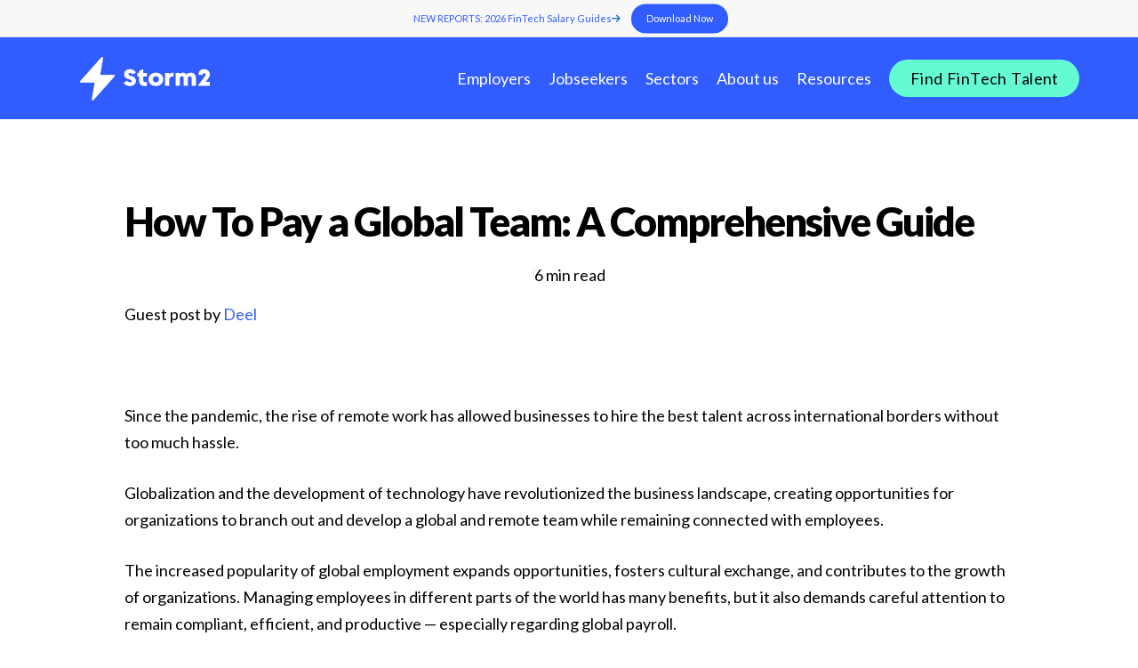

--- FILE ---
content_type: text/html; charset=UTF-8
request_url: https://storm2.com/resources/type/storm2-voice/pay-global-team-guide/
body_size: 37728
content:
<!doctype html>
<html lang="en-US" class="no-js">
<head>
	<meta charset="UTF-8">
	<meta name="viewport" content="width=device-width, initial-scale=1, maximum-scale=1, user-scalable=0" /><meta name='robots' content='index, follow, max-image-preview:large, max-snippet:-1, max-video-preview:-1' />
    <!-- Start VWO Common Smartcode -->
    <script data-jetpack-boost="ignore" type='text/javascript'>
        var _vwo_clicks = 10;
    </script>
    <!-- End VWO Common Smartcode -->
        <!-- Start VWO Async SmartCode -->
    <link rel="preconnect" href="https://dev.visualwebsiteoptimizer.com" />
    <script data-jetpack-boost="ignore" type='text/javascript' id='vwoCode'>
        /* Fix: wp-rocket (application/ld+json) */
        window._vwo_code || (function () {
            var w=window,
            d=document;
            var account_id=1050139,
            version=2.2,
            settings_tolerance=2000,
            library_tolerance=2500,
            use_existing_jquery=false,
            platform='web',
            hide_element='body',
            hide_element_style='opacity:0 !important;filter:alpha(opacity=0) !important;background:none !important';
            /* DO NOT EDIT BELOW THIS LINE */
            if(f=!1,v=d.querySelector('#vwoCode'),cc={},-1<d.URL.indexOf('__vwo_disable__')||w._vwo_code)return;try{var e=JSON.parse(localStorage.getItem('_vwo_'+account_id+'_config'));cc=e&&'object'==typeof e?e:{}}catch(e){}function r(t){try{return decodeURIComponent(t)}catch(e){return t}}var s=function(){var e={combination:[],combinationChoose:[],split:[],exclude:[],uuid:null,consent:null,optOut:null},t=d.cookie||'';if(!t)return e;for(var n,i,o=/(?:^|;\s*)(?:(_vis_opt_exp_(\d+)_combi=([^;]*))|(_vis_opt_exp_(\d+)_combi_choose=([^;]*))|(_vis_opt_exp_(\d+)_split=([^:;]*))|(_vis_opt_exp_(\d+)_exclude=[^;]*)|(_vis_opt_out=([^;]*))|(_vwo_global_opt_out=[^;]*)|(_vwo_uuid=([^;]*))|(_vwo_consent=([^;]*)))/g;null!==(n=o.exec(t));)try{n[1]?e.combination.push({id:n[2],value:r(n[3])}):n[4]?e.combinationChoose.push({id:n[5],value:r(n[6])}):n[7]?e.split.push({id:n[8],value:r(n[9])}):n[10]?e.exclude.push({id:n[11]}):n[12]?e.optOut=r(n[13]):n[14]?e.optOut=!0:n[15]?e.uuid=r(n[16]):n[17]&&(i=r(n[18]),e.consent=i&&3<=i.length?i.substring(0,3):null)}catch(e){}return e}();function i(){var e=function(){if(w.VWO&&Array.isArray(w.VWO))for(var e=0;e<w.VWO.length;e++){var t=w.VWO[e];if(Array.isArray(t)&&('setVisitorId'===t[0]||'setSessionId'===t[0]))return!0}return!1}(),t='a='+account_id+'&u='+encodeURIComponent(w._vis_opt_url||d.URL)+'&vn='+version+'&ph=1'+('undefined'!=typeof platform?'&p='+platform:'')+'&st='+w.performance.now();e||((n=function(){var e,t=[],n={},i=w.VWO&&w.VWO.appliedCampaigns||{};for(e in i){var o=i[e]&&i[e].v;o&&(t.push(e+'-'+o+'-1'),n[e]=!0)}if(s&&s.combination)for(var r=0;r<s.combination.length;r++){var a=s.combination[r];n[a.id]||t.push(a.id+'-'+a.value)}return t.join('|')}())&&(t+='&c='+n),(n=function(){var e=[],t={};if(s&&s.combinationChoose)for(var n=0;n<s.combinationChoose.length;n++){var i=s.combinationChoose[n];e.push(i.id+'-'+i.value),t[i.id]=!0}if(s&&s.split)for(var o=0;o<s.split.length;o++)t[(i=s.split[o]).id]||e.push(i.id+'-'+i.value);return e.join('|')}())&&(t+='&cc='+n),(n=function(){var e={},t=[];if(w.VWO&&Array.isArray(w.VWO))for(var n=0;n<w.VWO.length;n++){var i=w.VWO[n];if(Array.isArray(i)&&'setVariation'===i[0]&&i[1]&&Array.isArray(i[1]))for(var o=0;o<i[1].length;o++){var r,a=i[1][o];a&&'object'==typeof a&&(r=a.e,a=a.v,r&&a&&(e[r]=a))}}for(r in e)t.push(r+'-'+e[r]);return t.join('|')}())&&(t+='&sv='+n)),s&&s.optOut&&(t+='&o='+s.optOut);var n=function(){var e=[],t={};if(s&&s.exclude)for(var n=0;n<s.exclude.length;n++){var i=s.exclude[n];t[i.id]||(e.push(i.id),t[i.id]=!0)}return e.join('|')}();return n&&(t+='&e='+n),s&&s.uuid&&(t+='&id='+s.uuid),s&&s.consent&&(t+='&consent='+s.consent),w.name&&-1<w.name.indexOf('_vis_preview')&&(t+='&pM=true'),w.VWO&&w.VWO.ed&&(t+='&ed='+w.VWO.ed),t}code={nonce:v&&v.nonce,use_existing_jquery:function(){return'undefined'!=typeof use_existing_jquery?use_existing_jquery:void 0},library_tolerance:function(){return'undefined'!=typeof library_tolerance?library_tolerance:void 0},settings_tolerance:function(){return cc.sT||settings_tolerance},hide_element_style:function(){return'{'+(cc.hES||hide_element_style)+'}'},hide_element:function(){return performance.getEntriesByName('first-contentful-paint')[0]?'':'string'==typeof cc.hE?cc.hE:hide_element},getVersion:function(){return version},finish:function(e){var t;f||(f=!0,(t=d.getElementById('_vis_opt_path_hides'))&&t.parentNode.removeChild(t),e&&((new Image).src='https://dev.visualwebsiteoptimizer.com/ee.gif?a='+account_id+e))},finished:function(){return f},addScript:function(e){var t=d.createElement('script');t.type='text/javascript',e.src?t.src=e.src:t.text=e.text,v&&t.setAttribute('nonce',v.nonce),d.getElementsByTagName('head')[0].appendChild(t)},load:function(e,t){t=t||{};var n=new XMLHttpRequest;n.open('GET',e,!0),n.withCredentials=!t.dSC,n.responseType=t.responseType||'text',n.onload=function(){if(t.onloadCb)return t.onloadCb(n,e);200===n.status?_vwo_code.addScript({text:n.responseText}):_vwo_code.finish('&e=loading_failure:'+e)},n.onerror=function(){if(t.onerrorCb)return t.onerrorCb(e);_vwo_code.finish('&e=loading_failure:'+e)},n.send()},init:function(){var e,t=this.settings_tolerance();w._vwo_settings_timer=setTimeout(function(){_vwo_code.finish()},t),'body'!==this.hide_element()?(n=d.createElement('style'),e=(t=this.hide_element())?t+this.hide_element_style():'',t=d.getElementsByTagName('head')[0],n.setAttribute('id','_vis_opt_path_hides'),v&&n.setAttribute('nonce',v.nonce),n.setAttribute('type','text/css'),n.styleSheet?n.styleSheet.cssText=e:n.appendChild(d.createTextNode(e)),t.appendChild(n)):(n=d.getElementsByTagName('head')[0],(e=d.createElement('div')).style.cssText='z-index: 2147483647 !important;position: fixed !important;left: 0 !important;top: 0 !important;width: 100% !important;height: 100% !important;background: white !important;',e.setAttribute('id','_vis_opt_path_hides'),e.classList.add('_vis_hide_layer'),n.parentNode.insertBefore(e,n.nextSibling));var n='https://dev.visualwebsiteoptimizer.com/j.php?'+i();-1!==w.location.search.indexOf('_vwo_xhr')?this.addScript({src:n}):this.load(n+'&x=true',{l:1})}};w._vwo_code=code;code.init();})();
    </script>
    <!-- End VWO Async SmartCode -->
    
<!-- Google Tag Manager for WordPress by gtm4wp.com -->
<script data-cfasync="false" data-pagespeed-no-defer>
	var gtm4wp_datalayer_name = "dataLayer";
	var dataLayer = dataLayer || [];
</script>
<!-- End Google Tag Manager for WordPress by gtm4wp.com -->
	<!-- This site is optimized with the Yoast SEO Premium plugin v26.7 (Yoast SEO v26.7) - https://yoast.com/wordpress/plugins/seo/ -->
	<title>How To Pay a Global Team: A Comprehensive Guide - Storm2</title>
	<meta name="description" content="Is your team spread across the globe and are you wondering how to pay a global team? Check out Deel&#039;s comprehensive guide." />
	<link rel="canonical" href="https://storm2.com/resources/type/storm2-voice/pay-global-team-guide/" />
	<meta property="og:locale" content="en_US" />
	<meta property="og:type" content="article" />
	<meta property="og:title" content="How To Pay a Global Team: A Comprehensive Guide" />
	<meta property="og:description" content="Guest post by Deel &nbsp; Since the pandemic, the rise of remote work has allowed businesses to hire the best talent across international borders without" />
	<meta property="og:url" content="https://storm2.com/resources/type/storm2-voice/pay-global-team-guide/" />
	<meta property="og:site_name" content="Storm2" />
	<meta property="article:published_time" content="2023-06-19T06:56:10+00:00" />
	<meta property="article:modified_time" content="2023-09-20T07:15:52+00:00" />
	<meta property="og:image" content="https://storm2.com/wp-content/uploads/2023/06/Screenshot-2023-06-19-083402-e1687156553961.png" />
	<meta property="og:image:width" content="750" />
	<meta property="og:image:height" content="320" />
	<meta property="og:image:type" content="image/png" />
	<meta name="author" content="Chelcie Harry" />
	<meta name="twitter:card" content="summary_large_image" />
	<meta name="twitter:label1" content="Written by" />
	<meta name="twitter:data1" content="Chelcie Harry" />
	<meta name="twitter:label2" content="Est. reading time" />
	<meta name="twitter:data2" content="5 minutes" />
	<script type="application/ld+json" class="yoast-schema-graph">{"@context":"https://schema.org","@graph":[{"@type":"Article","@id":"https://storm2.com/resources/type/storm2-voice/pay-global-team-guide/#article","isPartOf":{"@id":"https://storm2.com/resources/type/storm2-voice/pay-global-team-guide/"},"author":{"name":"Chelcie Harry","@id":"https://storm2.com/#/schema/person/ba81aaea72811bc5f20519d1b1739b94"},"headline":"How To Pay a Global Team: A Comprehensive Guide","datePublished":"2023-06-19T06:56:10+00:00","dateModified":"2023-09-20T07:15:52+00:00","mainEntityOfPage":{"@id":"https://storm2.com/resources/type/storm2-voice/pay-global-team-guide/"},"wordCount":1039,"publisher":{"@id":"https://storm2.com/#organization"},"image":{"@id":"https://storm2.com/resources/type/storm2-voice/pay-global-team-guide/#primaryimage"},"thumbnailUrl":"https://storm2.com/wp-content/uploads/2023/06/Screenshot-2023-06-19-083402-e1687156553961.png","articleSection":["Employer","Global","Industry Insights"],"inLanguage":"en-US"},{"@type":"WebPage","@id":"https://storm2.com/resources/type/storm2-voice/pay-global-team-guide/","url":"https://storm2.com/resources/type/storm2-voice/pay-global-team-guide/","name":"How To Pay a Global Team: A Comprehensive Guide - Storm2","isPartOf":{"@id":"https://storm2.com/#website"},"primaryImageOfPage":{"@id":"https://storm2.com/resources/type/storm2-voice/pay-global-team-guide/#primaryimage"},"image":{"@id":"https://storm2.com/resources/type/storm2-voice/pay-global-team-guide/#primaryimage"},"thumbnailUrl":"https://storm2.com/wp-content/uploads/2023/06/Screenshot-2023-06-19-083402-e1687156553961.png","datePublished":"2023-06-19T06:56:10+00:00","dateModified":"2023-09-20T07:15:52+00:00","description":"Is your team spread across the globe and are you wondering how to pay a global team? Check out Deel's comprehensive guide.","breadcrumb":{"@id":"https://storm2.com/resources/type/storm2-voice/pay-global-team-guide/#breadcrumb"},"inLanguage":"en-US","potentialAction":[{"@type":"ReadAction","target":["https://storm2.com/resources/type/storm2-voice/pay-global-team-guide/"]}]},{"@type":"ImageObject","inLanguage":"en-US","@id":"https://storm2.com/resources/type/storm2-voice/pay-global-team-guide/#primaryimage","url":"https://storm2.com/wp-content/uploads/2023/06/Screenshot-2023-06-19-083402-e1687156553961.png","contentUrl":"https://storm2.com/wp-content/uploads/2023/06/Screenshot-2023-06-19-083402-e1687156553961.png","width":750,"height":320},{"@type":"BreadcrumbList","@id":"https://storm2.com/resources/type/storm2-voice/pay-global-team-guide/#breadcrumb","itemListElement":[{"@type":"ListItem","position":1,"name":"Home","item":"https://storm2.com/"},{"@type":"ListItem","position":2,"name":"Intel","item":"https://storm2.com/intel/"},{"@type":"ListItem","position":3,"name":"How To Pay a Global Team: A Comprehensive Guide"}]},{"@type":"WebSite","@id":"https://storm2.com/#website","url":"https://storm2.com/","name":"Storm2","description":"Connecting FinTech Talent","publisher":{"@id":"https://storm2.com/#organization"},"potentialAction":[{"@type":"SearchAction","target":{"@type":"EntryPoint","urlTemplate":"https://storm2.com/?s={search_term_string}"},"query-input":{"@type":"PropertyValueSpecification","valueRequired":true,"valueName":"search_term_string"}}],"inLanguage":"en-US"},{"@type":"Organization","@id":"https://storm2.com/#organization","name":"Storm2","url":"https://storm2.com/","logo":{"@type":"ImageObject","inLanguage":"en-US","@id":"https://storm2.com/#/schema/logo/image/","url":"https://storm2.com/wp-content/uploads/2019/12/blue.png","contentUrl":"https://storm2.com/wp-content/uploads/2019/12/blue.png","width":425,"height":229,"caption":"Storm2"},"image":{"@id":"https://storm2.com/#/schema/logo/image/"},"sameAs":["https://www.linkedin.com/company/storm2/"]},{"@type":"Person","@id":"https://storm2.com/#/schema/person/ba81aaea72811bc5f20519d1b1739b94","name":"Chelcie Harry","image":{"@type":"ImageObject","inLanguage":"en-US","@id":"https://storm2.com/#/schema/person/image/","url":"https://secure.gravatar.com/avatar/5d0ee84445cf96e3f85a9dc61d470965af5f785bdaf20858075fbd082e0175d9?s=96&d=mm&r=g","contentUrl":"https://secure.gravatar.com/avatar/5d0ee84445cf96e3f85a9dc61d470965af5f785bdaf20858075fbd082e0175d9?s=96&d=mm&r=g","caption":"Chelcie Harry"},"description":"Chelcie is a dedicated member of the Storm2 team. Browse through all of the articles &amp; information Chelcie has shared on our blog.","url":"https://storm2.com/author/chelcieh/"}]}</script>
	<!-- / Yoast SEO Premium plugin. -->


<link href="https://www.gstatic.com" rel="preconnect"><link href="https://www.googletagmanager.com" rel="preconnect"><link href="https://www.google-analytics.com" rel="preconnect"><link href="https://www.google.com" rel="preconnect"><link rel="alternate" type="application/rss+xml" title="Storm2 &raquo; Feed" href="https://storm2.com/feed/" />
<link rel="alternate" type="application/rss+xml" title="Storm2 &raquo; Comments Feed" href="https://storm2.com/comments/feed/" />
<link rel="alternate" title="oEmbed (JSON)" type="application/json+oembed" href="https://storm2.com/wp-json/oembed/1.0/embed?url=https%3A%2F%2Fstorm2.com%2Fresources%2Ftype%2Fstorm2-voice%2Fpay-global-team-guide%2F" />
<link rel="alternate" title="oEmbed (XML)" type="text/xml+oembed" href="https://storm2.com/wp-json/oembed/1.0/embed?url=https%3A%2F%2Fstorm2.com%2Fresources%2Ftype%2Fstorm2-voice%2Fpay-global-team-guide%2F&#038;format=xml" />
		<style>
			.lazyload,
			.lazyloading {
				max-width: 100%;
			}
		</style>
		<style id='wp-img-auto-sizes-contain-inline-css' type='text/css'>
img:is([sizes=auto i],[sizes^="auto," i]){contain-intrinsic-size:3000px 1500px}
/*# sourceURL=wp-img-auto-sizes-contain-inline-css */
</style>
<style id='child-inline-css' type='text/css'>
:where(body, iframe, pre, img, svg, video, canvas, select) {
		max-width: 100%;
		overflow: auto;
		word-break: break-word;
	}
/*# sourceURL=child-inline-css */
</style>
<style id='wp-emoji-styles-inline-css' type='text/css'>

	img.wp-smiley, img.emoji {
		display: inline !important;
		border: none !important;
		box-shadow: none !important;
		height: 1em !important;
		width: 1em !important;
		margin: 0 0.07em !important;
		vertical-align: -0.1em !important;
		background: none !important;
		padding: 0 !important;
	}
/*# sourceURL=wp-emoji-styles-inline-css */
</style>
<link rel='stylesheet' id='wp-block-library-css' href='https://storm2.com/wp-includes/css/dist/block-library/style.min.css?ver=52046a83117df02a36f255acbdeedd38' type='text/css' media='all' />
<style id='wp-block-library-inline-css' type='text/css'>
body .sps-toc-heading-copy-link {
	display: inline-block !important;
	margin-left: 8px !important;
	text-decoration: none !important;
	color: #0073aa !important;
	font-weight: normal !important;
	opacity: 0 !important;
	transition: opacity 0.2s ease !important;
	font-size: 0.8em !important;
	border: none !important;
	background: none !important;
	box-shadow: none !important;
	padding: 0 !important;
	cursor: pointer !important;
}

body .sps-toc-heading-copy-link:hover {
	color: #005a87 !important;
	text-decoration: underline !important;
}

h1, h2, h3, h4, h5, h6 {
	position: relative !important;
}

/*# sourceURL=wp-block-library-inline-css */
</style><style id='wp-block-image-inline-css' type='text/css'>
.wp-block-image>a,.wp-block-image>figure>a{display:inline-block}.wp-block-image img{box-sizing:border-box;height:auto;max-width:100%;vertical-align:bottom}@media not (prefers-reduced-motion){.wp-block-image img.hide{visibility:hidden}.wp-block-image img.show{animation:show-content-image .4s}}.wp-block-image[style*=border-radius] img,.wp-block-image[style*=border-radius]>a{border-radius:inherit}.wp-block-image.has-custom-border img{box-sizing:border-box}.wp-block-image.aligncenter{text-align:center}.wp-block-image.alignfull>a,.wp-block-image.alignwide>a{width:100%}.wp-block-image.alignfull img,.wp-block-image.alignwide img{height:auto;width:100%}.wp-block-image .aligncenter,.wp-block-image .alignleft,.wp-block-image .alignright,.wp-block-image.aligncenter,.wp-block-image.alignleft,.wp-block-image.alignright{display:table}.wp-block-image .aligncenter>figcaption,.wp-block-image .alignleft>figcaption,.wp-block-image .alignright>figcaption,.wp-block-image.aligncenter>figcaption,.wp-block-image.alignleft>figcaption,.wp-block-image.alignright>figcaption{caption-side:bottom;display:table-caption}.wp-block-image .alignleft{float:left;margin:.5em 1em .5em 0}.wp-block-image .alignright{float:right;margin:.5em 0 .5em 1em}.wp-block-image .aligncenter{margin-left:auto;margin-right:auto}.wp-block-image :where(figcaption){margin-bottom:1em;margin-top:.5em}.wp-block-image.is-style-circle-mask img{border-radius:9999px}@supports ((-webkit-mask-image:none) or (mask-image:none)) or (-webkit-mask-image:none){.wp-block-image.is-style-circle-mask img{border-radius:0;-webkit-mask-image:url('data:image/svg+xml;utf8,<svg viewBox="0 0 100 100" xmlns="http://www.w3.org/2000/svg"><circle cx="50" cy="50" r="50"/></svg>');mask-image:url('data:image/svg+xml;utf8,<svg viewBox="0 0 100 100" xmlns="http://www.w3.org/2000/svg"><circle cx="50" cy="50" r="50"/></svg>');mask-mode:alpha;-webkit-mask-position:center;mask-position:center;-webkit-mask-repeat:no-repeat;mask-repeat:no-repeat;-webkit-mask-size:contain;mask-size:contain}}:root :where(.wp-block-image.is-style-rounded img,.wp-block-image .is-style-rounded img){border-radius:9999px}.wp-block-image figure{margin:0}.wp-lightbox-container{display:flex;flex-direction:column;position:relative}.wp-lightbox-container img{cursor:zoom-in}.wp-lightbox-container img:hover+button{opacity:1}.wp-lightbox-container button{align-items:center;backdrop-filter:blur(16px) saturate(180%);background-color:#5a5a5a40;border:none;border-radius:4px;cursor:zoom-in;display:flex;height:20px;justify-content:center;opacity:0;padding:0;position:absolute;right:16px;text-align:center;top:16px;width:20px;z-index:100}@media not (prefers-reduced-motion){.wp-lightbox-container button{transition:opacity .2s ease}}.wp-lightbox-container button:focus-visible{outline:3px auto #5a5a5a40;outline:3px auto -webkit-focus-ring-color;outline-offset:3px}.wp-lightbox-container button:hover{cursor:pointer;opacity:1}.wp-lightbox-container button:focus{opacity:1}.wp-lightbox-container button:focus,.wp-lightbox-container button:hover,.wp-lightbox-container button:not(:hover):not(:active):not(.has-background){background-color:#5a5a5a40;border:none}.wp-lightbox-overlay{box-sizing:border-box;cursor:zoom-out;height:100vh;left:0;overflow:hidden;position:fixed;top:0;visibility:hidden;width:100%;z-index:100000}.wp-lightbox-overlay .close-button{align-items:center;cursor:pointer;display:flex;justify-content:center;min-height:40px;min-width:40px;padding:0;position:absolute;right:calc(env(safe-area-inset-right) + 16px);top:calc(env(safe-area-inset-top) + 16px);z-index:5000000}.wp-lightbox-overlay .close-button:focus,.wp-lightbox-overlay .close-button:hover,.wp-lightbox-overlay .close-button:not(:hover):not(:active):not(.has-background){background:none;border:none}.wp-lightbox-overlay .lightbox-image-container{height:var(--wp--lightbox-container-height);left:50%;overflow:hidden;position:absolute;top:50%;transform:translate(-50%,-50%);transform-origin:top left;width:var(--wp--lightbox-container-width);z-index:9999999999}.wp-lightbox-overlay .wp-block-image{align-items:center;box-sizing:border-box;display:flex;height:100%;justify-content:center;margin:0;position:relative;transform-origin:0 0;width:100%;z-index:3000000}.wp-lightbox-overlay .wp-block-image img{height:var(--wp--lightbox-image-height);min-height:var(--wp--lightbox-image-height);min-width:var(--wp--lightbox-image-width);width:var(--wp--lightbox-image-width)}.wp-lightbox-overlay .wp-block-image figcaption{display:none}.wp-lightbox-overlay button{background:none;border:none}.wp-lightbox-overlay .scrim{background-color:#fff;height:100%;opacity:.9;position:absolute;width:100%;z-index:2000000}.wp-lightbox-overlay.active{visibility:visible}@media not (prefers-reduced-motion){.wp-lightbox-overlay.active{animation:turn-on-visibility .25s both}.wp-lightbox-overlay.active img{animation:turn-on-visibility .35s both}.wp-lightbox-overlay.show-closing-animation:not(.active){animation:turn-off-visibility .35s both}.wp-lightbox-overlay.show-closing-animation:not(.active) img{animation:turn-off-visibility .25s both}.wp-lightbox-overlay.zoom.active{animation:none;opacity:1;visibility:visible}.wp-lightbox-overlay.zoom.active .lightbox-image-container{animation:lightbox-zoom-in .4s}.wp-lightbox-overlay.zoom.active .lightbox-image-container img{animation:none}.wp-lightbox-overlay.zoom.active .scrim{animation:turn-on-visibility .4s forwards}.wp-lightbox-overlay.zoom.show-closing-animation:not(.active){animation:none}.wp-lightbox-overlay.zoom.show-closing-animation:not(.active) .lightbox-image-container{animation:lightbox-zoom-out .4s}.wp-lightbox-overlay.zoom.show-closing-animation:not(.active) .lightbox-image-container img{animation:none}.wp-lightbox-overlay.zoom.show-closing-animation:not(.active) .scrim{animation:turn-off-visibility .4s forwards}}@keyframes show-content-image{0%{visibility:hidden}99%{visibility:hidden}to{visibility:visible}}@keyframes turn-on-visibility{0%{opacity:0}to{opacity:1}}@keyframes turn-off-visibility{0%{opacity:1;visibility:visible}99%{opacity:0;visibility:visible}to{opacity:0;visibility:hidden}}@keyframes lightbox-zoom-in{0%{transform:translate(calc((-100vw + var(--wp--lightbox-scrollbar-width))/2 + var(--wp--lightbox-initial-left-position)),calc(-50vh + var(--wp--lightbox-initial-top-position))) scale(var(--wp--lightbox-scale))}to{transform:translate(-50%,-50%) scale(1)}}@keyframes lightbox-zoom-out{0%{transform:translate(-50%,-50%) scale(1);visibility:visible}99%{visibility:visible}to{transform:translate(calc((-100vw + var(--wp--lightbox-scrollbar-width))/2 + var(--wp--lightbox-initial-left-position)),calc(-50vh + var(--wp--lightbox-initial-top-position))) scale(var(--wp--lightbox-scale));visibility:hidden}}
/*# sourceURL=https://storm2.com/wp-includes/blocks/image/style.min.css */
</style>
<style id='wp-block-paragraph-inline-css' type='text/css'>
.is-small-text{font-size:.875em}.is-regular-text{font-size:1em}.is-large-text{font-size:2.25em}.is-larger-text{font-size:3em}.has-drop-cap:not(:focus):first-letter{float:left;font-size:8.4em;font-style:normal;font-weight:100;line-height:.68;margin:.05em .1em 0 0;text-transform:uppercase}body.rtl .has-drop-cap:not(:focus):first-letter{float:none;margin-left:.1em}p.has-drop-cap.has-background{overflow:hidden}:root :where(p.has-background){padding:1.25em 2.375em}:where(p.has-text-color:not(.has-link-color)) a{color:inherit}p.has-text-align-left[style*="writing-mode:vertical-lr"],p.has-text-align-right[style*="writing-mode:vertical-rl"]{rotate:180deg}
/*# sourceURL=https://storm2.com/wp-includes/blocks/paragraph/style.min.css */
</style>
<style id='wp-block-social-links-inline-css' type='text/css'>
.wp-block-social-links{background:none;box-sizing:border-box;margin-left:0;padding-left:0;padding-right:0;text-indent:0}.wp-block-social-links .wp-social-link a,.wp-block-social-links .wp-social-link a:hover{border-bottom:0;box-shadow:none;text-decoration:none}.wp-block-social-links .wp-social-link svg{height:1em;width:1em}.wp-block-social-links .wp-social-link span:not(.screen-reader-text){font-size:.65em;margin-left:.5em;margin-right:.5em}.wp-block-social-links.has-small-icon-size{font-size:16px}.wp-block-social-links,.wp-block-social-links.has-normal-icon-size{font-size:24px}.wp-block-social-links.has-large-icon-size{font-size:36px}.wp-block-social-links.has-huge-icon-size{font-size:48px}.wp-block-social-links.aligncenter{display:flex;justify-content:center}.wp-block-social-links.alignright{justify-content:flex-end}.wp-block-social-link{border-radius:9999px;display:block}@media not (prefers-reduced-motion){.wp-block-social-link{transition:transform .1s ease}}.wp-block-social-link{height:auto}.wp-block-social-link a{align-items:center;display:flex;line-height:0}.wp-block-social-link:hover{transform:scale(1.1)}.wp-block-social-links .wp-block-social-link.wp-social-link{display:inline-block;margin:0;padding:0}.wp-block-social-links .wp-block-social-link.wp-social-link .wp-block-social-link-anchor,.wp-block-social-links .wp-block-social-link.wp-social-link .wp-block-social-link-anchor svg,.wp-block-social-links .wp-block-social-link.wp-social-link .wp-block-social-link-anchor:active,.wp-block-social-links .wp-block-social-link.wp-social-link .wp-block-social-link-anchor:hover,.wp-block-social-links .wp-block-social-link.wp-social-link .wp-block-social-link-anchor:visited{color:currentColor;fill:currentColor}:where(.wp-block-social-links:not(.is-style-logos-only)) .wp-social-link{background-color:#f0f0f0;color:#444}:where(.wp-block-social-links:not(.is-style-logos-only)) .wp-social-link-amazon{background-color:#f90;color:#fff}:where(.wp-block-social-links:not(.is-style-logos-only)) .wp-social-link-bandcamp{background-color:#1ea0c3;color:#fff}:where(.wp-block-social-links:not(.is-style-logos-only)) .wp-social-link-behance{background-color:#0757fe;color:#fff}:where(.wp-block-social-links:not(.is-style-logos-only)) .wp-social-link-bluesky{background-color:#0a7aff;color:#fff}:where(.wp-block-social-links:not(.is-style-logos-only)) .wp-social-link-codepen{background-color:#1e1f26;color:#fff}:where(.wp-block-social-links:not(.is-style-logos-only)) .wp-social-link-deviantart{background-color:#02e49b;color:#fff}:where(.wp-block-social-links:not(.is-style-logos-only)) .wp-social-link-discord{background-color:#5865f2;color:#fff}:where(.wp-block-social-links:not(.is-style-logos-only)) .wp-social-link-dribbble{background-color:#e94c89;color:#fff}:where(.wp-block-social-links:not(.is-style-logos-only)) .wp-social-link-dropbox{background-color:#4280ff;color:#fff}:where(.wp-block-social-links:not(.is-style-logos-only)) .wp-social-link-etsy{background-color:#f45800;color:#fff}:where(.wp-block-social-links:not(.is-style-logos-only)) .wp-social-link-facebook{background-color:#0866ff;color:#fff}:where(.wp-block-social-links:not(.is-style-logos-only)) .wp-social-link-fivehundredpx{background-color:#000;color:#fff}:where(.wp-block-social-links:not(.is-style-logos-only)) .wp-social-link-flickr{background-color:#0461dd;color:#fff}:where(.wp-block-social-links:not(.is-style-logos-only)) .wp-social-link-foursquare{background-color:#e65678;color:#fff}:where(.wp-block-social-links:not(.is-style-logos-only)) .wp-social-link-github{background-color:#24292d;color:#fff}:where(.wp-block-social-links:not(.is-style-logos-only)) .wp-social-link-goodreads{background-color:#eceadd;color:#382110}:where(.wp-block-social-links:not(.is-style-logos-only)) .wp-social-link-google{background-color:#ea4434;color:#fff}:where(.wp-block-social-links:not(.is-style-logos-only)) .wp-social-link-gravatar{background-color:#1d4fc4;color:#fff}:where(.wp-block-social-links:not(.is-style-logos-only)) .wp-social-link-instagram{background-color:#f00075;color:#fff}:where(.wp-block-social-links:not(.is-style-logos-only)) .wp-social-link-lastfm{background-color:#e21b24;color:#fff}:where(.wp-block-social-links:not(.is-style-logos-only)) .wp-social-link-linkedin{background-color:#0d66c2;color:#fff}:where(.wp-block-social-links:not(.is-style-logos-only)) .wp-social-link-mastodon{background-color:#3288d4;color:#fff}:where(.wp-block-social-links:not(.is-style-logos-only)) .wp-social-link-medium{background-color:#000;color:#fff}:where(.wp-block-social-links:not(.is-style-logos-only)) .wp-social-link-meetup{background-color:#f6405f;color:#fff}:where(.wp-block-social-links:not(.is-style-logos-only)) .wp-social-link-patreon{background-color:#000;color:#fff}:where(.wp-block-social-links:not(.is-style-logos-only)) .wp-social-link-pinterest{background-color:#e60122;color:#fff}:where(.wp-block-social-links:not(.is-style-logos-only)) .wp-social-link-pocket{background-color:#ef4155;color:#fff}:where(.wp-block-social-links:not(.is-style-logos-only)) .wp-social-link-reddit{background-color:#ff4500;color:#fff}:where(.wp-block-social-links:not(.is-style-logos-only)) .wp-social-link-skype{background-color:#0478d7;color:#fff}:where(.wp-block-social-links:not(.is-style-logos-only)) .wp-social-link-snapchat{background-color:#fefc00;color:#fff;stroke:#000}:where(.wp-block-social-links:not(.is-style-logos-only)) .wp-social-link-soundcloud{background-color:#ff5600;color:#fff}:where(.wp-block-social-links:not(.is-style-logos-only)) .wp-social-link-spotify{background-color:#1bd760;color:#fff}:where(.wp-block-social-links:not(.is-style-logos-only)) .wp-social-link-telegram{background-color:#2aabee;color:#fff}:where(.wp-block-social-links:not(.is-style-logos-only)) .wp-social-link-threads{background-color:#000;color:#fff}:where(.wp-block-social-links:not(.is-style-logos-only)) .wp-social-link-tiktok{background-color:#000;color:#fff}:where(.wp-block-social-links:not(.is-style-logos-only)) .wp-social-link-tumblr{background-color:#011835;color:#fff}:where(.wp-block-social-links:not(.is-style-logos-only)) .wp-social-link-twitch{background-color:#6440a4;color:#fff}:where(.wp-block-social-links:not(.is-style-logos-only)) .wp-social-link-twitter{background-color:#1da1f2;color:#fff}:where(.wp-block-social-links:not(.is-style-logos-only)) .wp-social-link-vimeo{background-color:#1eb7ea;color:#fff}:where(.wp-block-social-links:not(.is-style-logos-only)) .wp-social-link-vk{background-color:#4680c2;color:#fff}:where(.wp-block-social-links:not(.is-style-logos-only)) .wp-social-link-wordpress{background-color:#3499cd;color:#fff}:where(.wp-block-social-links:not(.is-style-logos-only)) .wp-social-link-whatsapp{background-color:#25d366;color:#fff}:where(.wp-block-social-links:not(.is-style-logos-only)) .wp-social-link-x{background-color:#000;color:#fff}:where(.wp-block-social-links:not(.is-style-logos-only)) .wp-social-link-yelp{background-color:#d32422;color:#fff}:where(.wp-block-social-links:not(.is-style-logos-only)) .wp-social-link-youtube{background-color:red;color:#fff}:where(.wp-block-social-links.is-style-logos-only) .wp-social-link{background:none}:where(.wp-block-social-links.is-style-logos-only) .wp-social-link svg{height:1.25em;width:1.25em}:where(.wp-block-social-links.is-style-logos-only) .wp-social-link-amazon{color:#f90}:where(.wp-block-social-links.is-style-logos-only) .wp-social-link-bandcamp{color:#1ea0c3}:where(.wp-block-social-links.is-style-logos-only) .wp-social-link-behance{color:#0757fe}:where(.wp-block-social-links.is-style-logos-only) .wp-social-link-bluesky{color:#0a7aff}:where(.wp-block-social-links.is-style-logos-only) .wp-social-link-codepen{color:#1e1f26}:where(.wp-block-social-links.is-style-logos-only) .wp-social-link-deviantart{color:#02e49b}:where(.wp-block-social-links.is-style-logos-only) .wp-social-link-discord{color:#5865f2}:where(.wp-block-social-links.is-style-logos-only) .wp-social-link-dribbble{color:#e94c89}:where(.wp-block-social-links.is-style-logos-only) .wp-social-link-dropbox{color:#4280ff}:where(.wp-block-social-links.is-style-logos-only) .wp-social-link-etsy{color:#f45800}:where(.wp-block-social-links.is-style-logos-only) .wp-social-link-facebook{color:#0866ff}:where(.wp-block-social-links.is-style-logos-only) .wp-social-link-fivehundredpx{color:#000}:where(.wp-block-social-links.is-style-logos-only) .wp-social-link-flickr{color:#0461dd}:where(.wp-block-social-links.is-style-logos-only) .wp-social-link-foursquare{color:#e65678}:where(.wp-block-social-links.is-style-logos-only) .wp-social-link-github{color:#24292d}:where(.wp-block-social-links.is-style-logos-only) .wp-social-link-goodreads{color:#382110}:where(.wp-block-social-links.is-style-logos-only) .wp-social-link-google{color:#ea4434}:where(.wp-block-social-links.is-style-logos-only) .wp-social-link-gravatar{color:#1d4fc4}:where(.wp-block-social-links.is-style-logos-only) .wp-social-link-instagram{color:#f00075}:where(.wp-block-social-links.is-style-logos-only) .wp-social-link-lastfm{color:#e21b24}:where(.wp-block-social-links.is-style-logos-only) .wp-social-link-linkedin{color:#0d66c2}:where(.wp-block-social-links.is-style-logos-only) .wp-social-link-mastodon{color:#3288d4}:where(.wp-block-social-links.is-style-logos-only) .wp-social-link-medium{color:#000}:where(.wp-block-social-links.is-style-logos-only) .wp-social-link-meetup{color:#f6405f}:where(.wp-block-social-links.is-style-logos-only) .wp-social-link-patreon{color:#000}:where(.wp-block-social-links.is-style-logos-only) .wp-social-link-pinterest{color:#e60122}:where(.wp-block-social-links.is-style-logos-only) .wp-social-link-pocket{color:#ef4155}:where(.wp-block-social-links.is-style-logos-only) .wp-social-link-reddit{color:#ff4500}:where(.wp-block-social-links.is-style-logos-only) .wp-social-link-skype{color:#0478d7}:where(.wp-block-social-links.is-style-logos-only) .wp-social-link-snapchat{color:#fff;stroke:#000}:where(.wp-block-social-links.is-style-logos-only) .wp-social-link-soundcloud{color:#ff5600}:where(.wp-block-social-links.is-style-logos-only) .wp-social-link-spotify{color:#1bd760}:where(.wp-block-social-links.is-style-logos-only) .wp-social-link-telegram{color:#2aabee}:where(.wp-block-social-links.is-style-logos-only) .wp-social-link-threads{color:#000}:where(.wp-block-social-links.is-style-logos-only) .wp-social-link-tiktok{color:#000}:where(.wp-block-social-links.is-style-logos-only) .wp-social-link-tumblr{color:#011835}:where(.wp-block-social-links.is-style-logos-only) .wp-social-link-twitch{color:#6440a4}:where(.wp-block-social-links.is-style-logos-only) .wp-social-link-twitter{color:#1da1f2}:where(.wp-block-social-links.is-style-logos-only) .wp-social-link-vimeo{color:#1eb7ea}:where(.wp-block-social-links.is-style-logos-only) .wp-social-link-vk{color:#4680c2}:where(.wp-block-social-links.is-style-logos-only) .wp-social-link-whatsapp{color:#25d366}:where(.wp-block-social-links.is-style-logos-only) .wp-social-link-wordpress{color:#3499cd}:where(.wp-block-social-links.is-style-logos-only) .wp-social-link-x{color:#000}:where(.wp-block-social-links.is-style-logos-only) .wp-social-link-yelp{color:#d32422}:where(.wp-block-social-links.is-style-logos-only) .wp-social-link-youtube{color:red}.wp-block-social-links.is-style-pill-shape .wp-social-link{width:auto}:root :where(.wp-block-social-links .wp-social-link a){padding:.25em}:root :where(.wp-block-social-links.is-style-logos-only .wp-social-link a){padding:0}:root :where(.wp-block-social-links.is-style-pill-shape .wp-social-link a){padding-left:.6666666667em;padding-right:.6666666667em}.wp-block-social-links:not(.has-icon-color):not(.has-icon-background-color) .wp-social-link-snapchat .wp-block-social-link-label{color:#000}
/*# sourceURL=https://storm2.com/wp-includes/blocks/social-links/style.min.css */
</style>
<style id='global-styles-inline-css' type='text/css'>
:root{--wp--preset--aspect-ratio--square: 1;--wp--preset--aspect-ratio--4-3: 4/3;--wp--preset--aspect-ratio--3-4: 3/4;--wp--preset--aspect-ratio--3-2: 3/2;--wp--preset--aspect-ratio--2-3: 2/3;--wp--preset--aspect-ratio--16-9: 16/9;--wp--preset--aspect-ratio--9-16: 9/16;--wp--preset--color--black: #000000;--wp--preset--color--cyan-bluish-gray: #abb8c3;--wp--preset--color--white: #ffffff;--wp--preset--color--pale-pink: #f78da7;--wp--preset--color--vivid-red: #cf2e2e;--wp--preset--color--luminous-vivid-orange: #ff6900;--wp--preset--color--luminous-vivid-amber: #fcb900;--wp--preset--color--light-green-cyan: #7bdcb5;--wp--preset--color--vivid-green-cyan: #00d084;--wp--preset--color--pale-cyan-blue: #8ed1fc;--wp--preset--color--vivid-cyan-blue: #0693e3;--wp--preset--color--vivid-purple: #9b51e0;--wp--preset--gradient--vivid-cyan-blue-to-vivid-purple: linear-gradient(135deg,rgb(6,147,227) 0%,rgb(155,81,224) 100%);--wp--preset--gradient--light-green-cyan-to-vivid-green-cyan: linear-gradient(135deg,rgb(122,220,180) 0%,rgb(0,208,130) 100%);--wp--preset--gradient--luminous-vivid-amber-to-luminous-vivid-orange: linear-gradient(135deg,rgb(252,185,0) 0%,rgb(255,105,0) 100%);--wp--preset--gradient--luminous-vivid-orange-to-vivid-red: linear-gradient(135deg,rgb(255,105,0) 0%,rgb(207,46,46) 100%);--wp--preset--gradient--very-light-gray-to-cyan-bluish-gray: linear-gradient(135deg,rgb(238,238,238) 0%,rgb(169,184,195) 100%);--wp--preset--gradient--cool-to-warm-spectrum: linear-gradient(135deg,rgb(74,234,220) 0%,rgb(151,120,209) 20%,rgb(207,42,186) 40%,rgb(238,44,130) 60%,rgb(251,105,98) 80%,rgb(254,248,76) 100%);--wp--preset--gradient--blush-light-purple: linear-gradient(135deg,rgb(255,206,236) 0%,rgb(152,150,240) 100%);--wp--preset--gradient--blush-bordeaux: linear-gradient(135deg,rgb(254,205,165) 0%,rgb(254,45,45) 50%,rgb(107,0,62) 100%);--wp--preset--gradient--luminous-dusk: linear-gradient(135deg,rgb(255,203,112) 0%,rgb(199,81,192) 50%,rgb(65,88,208) 100%);--wp--preset--gradient--pale-ocean: linear-gradient(135deg,rgb(255,245,203) 0%,rgb(182,227,212) 50%,rgb(51,167,181) 100%);--wp--preset--gradient--electric-grass: linear-gradient(135deg,rgb(202,248,128) 0%,rgb(113,206,126) 100%);--wp--preset--gradient--midnight: linear-gradient(135deg,rgb(2,3,129) 0%,rgb(40,116,252) 100%);--wp--preset--font-size--small: 13px;--wp--preset--font-size--medium: 20px;--wp--preset--font-size--large: 36px;--wp--preset--font-size--x-large: 42px;--wp--preset--spacing--20: 0.44rem;--wp--preset--spacing--30: 0.67rem;--wp--preset--spacing--40: 1rem;--wp--preset--spacing--50: 1.5rem;--wp--preset--spacing--60: 2.25rem;--wp--preset--spacing--70: 3.38rem;--wp--preset--spacing--80: 5.06rem;--wp--preset--shadow--natural: 6px 6px 9px rgba(0, 0, 0, 0.2);--wp--preset--shadow--deep: 12px 12px 50px rgba(0, 0, 0, 0.4);--wp--preset--shadow--sharp: 6px 6px 0px rgba(0, 0, 0, 0.2);--wp--preset--shadow--outlined: 6px 6px 0px -3px rgb(255, 255, 255), 6px 6px rgb(0, 0, 0);--wp--preset--shadow--crisp: 6px 6px 0px rgb(0, 0, 0);}:root { --wp--style--global--content-size: 1300px;--wp--style--global--wide-size: 1300px; }:where(body) { margin: 0; }.wp-site-blocks > .alignleft { float: left; margin-right: 2em; }.wp-site-blocks > .alignright { float: right; margin-left: 2em; }.wp-site-blocks > .aligncenter { justify-content: center; margin-left: auto; margin-right: auto; }:where(.is-layout-flex){gap: 0.5em;}:where(.is-layout-grid){gap: 0.5em;}.is-layout-flow > .alignleft{float: left;margin-inline-start: 0;margin-inline-end: 2em;}.is-layout-flow > .alignright{float: right;margin-inline-start: 2em;margin-inline-end: 0;}.is-layout-flow > .aligncenter{margin-left: auto !important;margin-right: auto !important;}.is-layout-constrained > .alignleft{float: left;margin-inline-start: 0;margin-inline-end: 2em;}.is-layout-constrained > .alignright{float: right;margin-inline-start: 2em;margin-inline-end: 0;}.is-layout-constrained > .aligncenter{margin-left: auto !important;margin-right: auto !important;}.is-layout-constrained > :where(:not(.alignleft):not(.alignright):not(.alignfull)){max-width: var(--wp--style--global--content-size);margin-left: auto !important;margin-right: auto !important;}.is-layout-constrained > .alignwide{max-width: var(--wp--style--global--wide-size);}body .is-layout-flex{display: flex;}.is-layout-flex{flex-wrap: wrap;align-items: center;}.is-layout-flex > :is(*, div){margin: 0;}body .is-layout-grid{display: grid;}.is-layout-grid > :is(*, div){margin: 0;}body{padding-top: 0px;padding-right: 0px;padding-bottom: 0px;padding-left: 0px;}:root :where(.wp-element-button, .wp-block-button__link){background-color: #32373c;border-width: 0;color: #fff;font-family: inherit;font-size: inherit;font-style: inherit;font-weight: inherit;letter-spacing: inherit;line-height: inherit;padding-top: calc(0.667em + 2px);padding-right: calc(1.333em + 2px);padding-bottom: calc(0.667em + 2px);padding-left: calc(1.333em + 2px);text-decoration: none;text-transform: inherit;}.has-black-color{color: var(--wp--preset--color--black) !important;}.has-cyan-bluish-gray-color{color: var(--wp--preset--color--cyan-bluish-gray) !important;}.has-white-color{color: var(--wp--preset--color--white) !important;}.has-pale-pink-color{color: var(--wp--preset--color--pale-pink) !important;}.has-vivid-red-color{color: var(--wp--preset--color--vivid-red) !important;}.has-luminous-vivid-orange-color{color: var(--wp--preset--color--luminous-vivid-orange) !important;}.has-luminous-vivid-amber-color{color: var(--wp--preset--color--luminous-vivid-amber) !important;}.has-light-green-cyan-color{color: var(--wp--preset--color--light-green-cyan) !important;}.has-vivid-green-cyan-color{color: var(--wp--preset--color--vivid-green-cyan) !important;}.has-pale-cyan-blue-color{color: var(--wp--preset--color--pale-cyan-blue) !important;}.has-vivid-cyan-blue-color{color: var(--wp--preset--color--vivid-cyan-blue) !important;}.has-vivid-purple-color{color: var(--wp--preset--color--vivid-purple) !important;}.has-black-background-color{background-color: var(--wp--preset--color--black) !important;}.has-cyan-bluish-gray-background-color{background-color: var(--wp--preset--color--cyan-bluish-gray) !important;}.has-white-background-color{background-color: var(--wp--preset--color--white) !important;}.has-pale-pink-background-color{background-color: var(--wp--preset--color--pale-pink) !important;}.has-vivid-red-background-color{background-color: var(--wp--preset--color--vivid-red) !important;}.has-luminous-vivid-orange-background-color{background-color: var(--wp--preset--color--luminous-vivid-orange) !important;}.has-luminous-vivid-amber-background-color{background-color: var(--wp--preset--color--luminous-vivid-amber) !important;}.has-light-green-cyan-background-color{background-color: var(--wp--preset--color--light-green-cyan) !important;}.has-vivid-green-cyan-background-color{background-color: var(--wp--preset--color--vivid-green-cyan) !important;}.has-pale-cyan-blue-background-color{background-color: var(--wp--preset--color--pale-cyan-blue) !important;}.has-vivid-cyan-blue-background-color{background-color: var(--wp--preset--color--vivid-cyan-blue) !important;}.has-vivid-purple-background-color{background-color: var(--wp--preset--color--vivid-purple) !important;}.has-black-border-color{border-color: var(--wp--preset--color--black) !important;}.has-cyan-bluish-gray-border-color{border-color: var(--wp--preset--color--cyan-bluish-gray) !important;}.has-white-border-color{border-color: var(--wp--preset--color--white) !important;}.has-pale-pink-border-color{border-color: var(--wp--preset--color--pale-pink) !important;}.has-vivid-red-border-color{border-color: var(--wp--preset--color--vivid-red) !important;}.has-luminous-vivid-orange-border-color{border-color: var(--wp--preset--color--luminous-vivid-orange) !important;}.has-luminous-vivid-amber-border-color{border-color: var(--wp--preset--color--luminous-vivid-amber) !important;}.has-light-green-cyan-border-color{border-color: var(--wp--preset--color--light-green-cyan) !important;}.has-vivid-green-cyan-border-color{border-color: var(--wp--preset--color--vivid-green-cyan) !important;}.has-pale-cyan-blue-border-color{border-color: var(--wp--preset--color--pale-cyan-blue) !important;}.has-vivid-cyan-blue-border-color{border-color: var(--wp--preset--color--vivid-cyan-blue) !important;}.has-vivid-purple-border-color{border-color: var(--wp--preset--color--vivid-purple) !important;}.has-vivid-cyan-blue-to-vivid-purple-gradient-background{background: var(--wp--preset--gradient--vivid-cyan-blue-to-vivid-purple) !important;}.has-light-green-cyan-to-vivid-green-cyan-gradient-background{background: var(--wp--preset--gradient--light-green-cyan-to-vivid-green-cyan) !important;}.has-luminous-vivid-amber-to-luminous-vivid-orange-gradient-background{background: var(--wp--preset--gradient--luminous-vivid-amber-to-luminous-vivid-orange) !important;}.has-luminous-vivid-orange-to-vivid-red-gradient-background{background: var(--wp--preset--gradient--luminous-vivid-orange-to-vivid-red) !important;}.has-very-light-gray-to-cyan-bluish-gray-gradient-background{background: var(--wp--preset--gradient--very-light-gray-to-cyan-bluish-gray) !important;}.has-cool-to-warm-spectrum-gradient-background{background: var(--wp--preset--gradient--cool-to-warm-spectrum) !important;}.has-blush-light-purple-gradient-background{background: var(--wp--preset--gradient--blush-light-purple) !important;}.has-blush-bordeaux-gradient-background{background: var(--wp--preset--gradient--blush-bordeaux) !important;}.has-luminous-dusk-gradient-background{background: var(--wp--preset--gradient--luminous-dusk) !important;}.has-pale-ocean-gradient-background{background: var(--wp--preset--gradient--pale-ocean) !important;}.has-electric-grass-gradient-background{background: var(--wp--preset--gradient--electric-grass) !important;}.has-midnight-gradient-background{background: var(--wp--preset--gradient--midnight) !important;}.has-small-font-size{font-size: var(--wp--preset--font-size--small) !important;}.has-medium-font-size{font-size: var(--wp--preset--font-size--medium) !important;}.has-large-font-size{font-size: var(--wp--preset--font-size--large) !important;}.has-x-large-font-size{font-size: var(--wp--preset--font-size--x-large) !important;}
/*# sourceURL=global-styles-inline-css */
</style>

<style id='sp-smart-post-global-root-inline-css' type='text/css'>
:root { --sp-smart-font-size-heading-1: 44px;  --sp-smart-font-size-heading-2: 32px;  --sp-smart-font-size-heading-3: 24px;  --sp-smart-font-size-heading-4: 22px;  --sp-smart-font-size-heading-5: 20px;  --sp-smart-font-size-heading-6: 18px;  --sp-smart-font-size-body-1: 18px;  --sp-smart-font-size-body-2: 16px;  --sp-smart-font-size-body-3: 14px;  --sp-smart-font-size-body-4: 12px;  --sp-smart-font-size-button-1: 18px;  --sp-smart-font-size-button-2: 16px;}:root{  --sp-smart-breakpoint-tablet: 1023px; --sp-smart-breakpoint-mobile: 767px; --smart-post-light-text: #FAFAFA; --smart-post-background: #FFFFFF; --smart-post-primary-light: #EBEBEB; --smart-post-primary: #999999; --smart-post-primary-dark: #1D1D1D; --smart-post-secondary: #0054FB; --smart-post-dark-2-text: #3E3E3E; --smart-post-dark-text: #0A0A0A; --smart-post-black: #000000;} :root {  --smart-post-shadow-subtle-1dp: 0px 1px 2px 0px rgba(0, 0, 0, 0.12); --smart-post-shadow-light-2dp: 0px 2px 4px 0px rgba(0, 0, 0, 0.14); --smart-post-shadow-medium-4dp: 0px 4px 6px 0px rgba(0, 0, 0, 0.16); --smart-post-shadow-strong-8dp: 0px 8px 18px 0px rgba(0, 0, 0, 0.18); --smart-post-shadow-deep-12dp: 0px 12px 17px 0px rgba(0, 0, 0, 0.20);  --smart-post-shadow-sharp-4dp: 4px 4px 0px 0px rgba(0, 0, 0, 0.25);}
/*# sourceURL=sp-smart-post-global-root-inline-css */
</style>
<link rel='stylesheet' id='wp-components-css' href='https://storm2.com/wp-includes/css/dist/components/style.min.css?ver=52046a83117df02a36f255acbdeedd38' type='text/css' media='all' />
<link rel='stylesheet' id='wp-preferences-css' href='https://storm2.com/wp-includes/css/dist/preferences/style.min.css?ver=52046a83117df02a36f255acbdeedd38' type='text/css' media='all' />
<link rel='stylesheet' id='wp-block-editor-css' href='https://storm2.com/wp-includes/css/dist/block-editor/style.min.css?ver=52046a83117df02a36f255acbdeedd38' type='text/css' media='all' />
<link rel='stylesheet' id='popup-maker-block-library-style-css' href='https://storm2.com/wp-content/plugins/popup-maker/dist/packages/block-library-style.css?ver=dbea705cfafe089d65f1' type='text/css' media='all' />
<link rel='stylesheet' id='typed-cursor-css' href='https://storm2.com/wp-content/plugins/animated-typing-effect/assets/css/cursor.css?ver=52046a83117df02a36f255acbdeedd38' type='text/css' media='all' />
<link rel='stylesheet' id='salient-social-css' href='https://storm2.com/wp-content/plugins/salient-social/css/style.css?ver=1.2.6' type='text/css' media='all' />
<style id='salient-social-inline-css' type='text/css'>

  .sharing-default-minimal .nectar-love.loved,
  body .nectar-social[data-color-override="override"].fixed > a:before, 
  body .nectar-social[data-color-override="override"].fixed .nectar-social-inner a,
  .sharing-default-minimal .nectar-social[data-color-override="override"] .nectar-social-inner a:hover,
  .nectar-social.vertical[data-color-override="override"] .nectar-social-inner a:hover {
    background-color: #315cff;
  }
  .nectar-social.hover .nectar-love.loved,
  .nectar-social.hover > .nectar-love-button a:hover,
  .nectar-social[data-color-override="override"].hover > div a:hover,
  #single-below-header .nectar-social[data-color-override="override"].hover > div a:hover,
  .nectar-social[data-color-override="override"].hover .share-btn:hover,
  .sharing-default-minimal .nectar-social[data-color-override="override"] .nectar-social-inner a {
    border-color: #315cff;
  }
  #single-below-header .nectar-social.hover .nectar-love.loved i,
  #single-below-header .nectar-social.hover[data-color-override="override"] a:hover,
  #single-below-header .nectar-social.hover[data-color-override="override"] a:hover i,
  #single-below-header .nectar-social.hover .nectar-love-button a:hover i,
  .nectar-love:hover i,
  .hover .nectar-love:hover .total_loves,
  .nectar-love.loved i,
  .nectar-social.hover .nectar-love.loved .total_loves,
  .nectar-social.hover .share-btn:hover, 
  .nectar-social[data-color-override="override"].hover .nectar-social-inner a:hover,
  .nectar-social[data-color-override="override"].hover > div:hover span,
  .sharing-default-minimal .nectar-social[data-color-override="override"] .nectar-social-inner a:not(:hover) i,
  .sharing-default-minimal .nectar-social[data-color-override="override"] .nectar-social-inner a:not(:hover) {
    color: #315cff;
  }
/*# sourceURL=salient-social-inline-css */
</style>
<link rel='stylesheet' id='wp-job-manager-job-listings-css' href='https://storm2.com/wp-content/plugins/wp-job-manager/assets/dist/css/job-listings.css?ver=598383a28ac5f9f156e4' type='text/css' media='all' />
<link rel='stylesheet' id='godaddy-styles-css' href='https://storm2.com/wp-content/plugins/coblocks/includes/Dependencies/GoDaddy/Styles/build/latest.css?ver=2.0.2' type='text/css' media='all' />
<link rel='stylesheet' id='dashicons-css' href='https://storm2.com/wp-includes/css/dashicons.min.css?ver=52046a83117df02a36f255acbdeedd38' type='text/css' media='all' />
<link rel='stylesheet' id='wp-job-manager-applications-frontend-css' href='https://storm2.com/wp-content/plugins/wp-job-manager-applications/assets/dist/css/frontend.css?ver=3.2.0' type='text/css' media='all' />
<link rel='stylesheet' id='select2-css' href='https://storm2.com/wp-content/plugins/wp-job-manager/assets/lib/select2/select2.min.css?ver=4.0.10' type='text/css' media='all' />
<link rel='stylesheet' id='wp-job-manager-resume-frontend-css' href='https://storm2.com/wp-content/plugins/wp-job-manager-resumes/assets/dist/css/frontend.css?ver=2.2.0' type='text/css' media='all' />
<link rel='stylesheet' id='leap-bh-jobs-css' href='https://storm2.com/wp-content/plugins/leap-bullhorn-jobs/public/assets/css/leap-bh-jobs.css?ver=1.0.0' type='text/css' media='all' />
<link rel='stylesheet' id='font-awesome-css' href='https://storm2.com/wp-content/themes/salient/css/font-awesome-legacy.min.css?ver=4.7.1' type='text/css' media='all' />
<link rel='stylesheet' id='salient-grid-system-css' href='https://storm2.com/wp-content/themes/salient/css/build/grid-system.css?ver=18.0.2' type='text/css' media='all' />
<link rel='stylesheet' id='main-styles-css' href='https://storm2.com/wp-content/themes/salient/css/build/style.css?ver=18.0.2' type='text/css' media='all' />
<link rel='stylesheet' id='nectar-header-megamenu-css' href='https://storm2.com/wp-content/themes/salient/css/build/header/header-megamenu.css?ver=18.0.2' type='text/css' media='all' />
<link rel='stylesheet' id='nectar-header-secondary-nav-css' href='https://storm2.com/wp-content/themes/salient/css/build/header/header-secondary-nav.css?ver=18.0.2' type='text/css' media='all' />
<link rel='stylesheet' id='nectar-single-styles-css' href='https://storm2.com/wp-content/themes/salient/css/build/single.css?ver=18.0.2' type='text/css' media='all' />
<link rel='stylesheet' id='nectar-element-testimonial-css' href='https://storm2.com/wp-content/themes/salient/css/build/elements/element-testimonial.css?ver=18.0.2' type='text/css' media='all' />
<link rel='stylesheet' id='nectar-element-fancy-box-css' href='https://storm2.com/wp-content/themes/salient/css/build/elements/element-fancy-box.css?ver=18.0.2' type='text/css' media='all' />
<link rel='stylesheet' id='nectar-element-highlighted-text-css' href='https://storm2.com/wp-content/themes/salient/css/build/elements/element-highlighted-text.css?ver=18.0.2' type='text/css' media='all' />
<link rel='stylesheet' id='nectar-element-toggle-panels-css' href='https://storm2.com/wp-content/themes/salient/css/build/elements/element-toggles.css?ver=18.0.2' type='text/css' media='all' />
<link rel='stylesheet' id='nectar-element-icon-with-text-css' href='https://storm2.com/wp-content/themes/salient/css/build/elements/element-icon-with-text.css?ver=18.0.2' type='text/css' media='all' />
<link rel='stylesheet' id='nectar-element-recent-posts-css' href='https://storm2.com/wp-content/themes/salient/css/build/elements/element-recent-posts.css?ver=18.0.2' type='text/css' media='all' />
<link rel='stylesheet' id='nectar_default_font_open_sans-css' href='https://fonts.googleapis.com/css?family=Open+Sans%3A300%2C400%2C600%2C700&#038;subset=latin%2Clatin-ext' type='text/css' media='all' />
<link rel='stylesheet' id='responsive-css' href='https://storm2.com/wp-content/themes/salient/css/build/responsive.css?ver=18.0.2' type='text/css' media='all' />
<link rel='stylesheet' id='nectar-flickity-css' href='https://storm2.com/wp-content/themes/salient/css/build/plugins/flickity.css?ver=18.0.2' type='text/css' media='all' />
<link rel='stylesheet' id='skin-ascend-css' href='https://storm2.com/wp-content/themes/salient/css/build/ascend.css?ver=18.0.2' type='text/css' media='all' />
<link rel='stylesheet' id='salient-wp-menu-dynamic-css' href='https://storm2.com/wp-content/uploads/salient/menu-dynamic.css?ver=22846' type='text/css' media='all' />
<link rel='stylesheet' id='dynamic-css-css' href='https://storm2.com/wp-content/uploads/salient/salient-dynamic-styles.css?ver=98794' type='text/css' media='all' />
<style id='dynamic-css-inline-css' type='text/css'>
#page-header-bg[data-post-hs="default_minimal"] .inner-wrap{text-align:center}#page-header-bg[data-post-hs="default_minimal"] .inner-wrap >a,.material #page-header-bg.fullscreen-header .inner-wrap >a{color:#fff;font-weight:600;border:var(--nectar-border-thickness) solid rgba(255,255,255,0.4);padding:4px 10px;margin:5px 6px 0px 5px;display:inline-block;transition:all 0.2s ease;-webkit-transition:all 0.2s ease;font-size:14px;line-height:18px}body.material #page-header-bg.fullscreen-header .inner-wrap >a{margin-bottom:15px;}body.material #page-header-bg.fullscreen-header .inner-wrap >a{border:none;padding:6px 10px}body[data-button-style^="rounded"] #page-header-bg[data-post-hs="default_minimal"] .inner-wrap >a,body[data-button-style^="rounded"].material #page-header-bg.fullscreen-header .inner-wrap >a{border-radius:100px}body.single [data-post-hs="default_minimal"] #single-below-header span,body.single .heading-title[data-header-style="default_minimal"] #single-below-header span{line-height:14px;}#page-header-bg[data-post-hs="default_minimal"] #single-below-header{text-align:center;position:relative;z-index:100}#page-header-bg[data-post-hs="default_minimal"] #single-below-header span{float:none;display:inline-block}#page-header-bg[data-post-hs="default_minimal"] .inner-wrap >a:hover,#page-header-bg[data-post-hs="default_minimal"] .inner-wrap >a:focus{border-color:transparent}#page-header-bg.fullscreen-header .avatar,#page-header-bg[data-post-hs="default_minimal"] .avatar{border-radius:100%}#page-header-bg.fullscreen-header .meta-author span,#page-header-bg[data-post-hs="default_minimal"] .meta-author span{display:block}#page-header-bg.fullscreen-header .meta-author img{margin-bottom:0;height:50px;width:auto}#page-header-bg[data-post-hs="default_minimal"] .meta-author img{margin-bottom:0;height:40px;width:auto}#page-header-bg[data-post-hs="default_minimal"] .author-section{position:absolute;bottom:30px}#page-header-bg.fullscreen-header .meta-author,#page-header-bg[data-post-hs="default_minimal"] .meta-author{font-size:18px}#page-header-bg.fullscreen-header .author-section .meta-date,#page-header-bg[data-post-hs="default_minimal"] .author-section .meta-date{font-size:12px;color:rgba(255,255,255,0.8)}#page-header-bg.fullscreen-header .author-section .meta-date i{font-size:12px}#page-header-bg[data-post-hs="default_minimal"] .author-section .meta-date i{font-size:11px;line-height:14px}#page-header-bg[data-post-hs="default_minimal"] .author-section .avatar-post-info{position:relative;top:-5px}#page-header-bg.fullscreen-header .author-section a,#page-header-bg[data-post-hs="default_minimal"] .author-section a{display:block;margin-bottom:-2px}#page-header-bg[data-post-hs="default_minimal"] .author-section a{font-size:14px;line-height:14px}#page-header-bg.fullscreen-header .author-section a:hover,#page-header-bg[data-post-hs="default_minimal"] .author-section a:hover{color:rgba(255,255,255,0.85)!important}#page-header-bg.fullscreen-header .author-section,#page-header-bg[data-post-hs="default_minimal"] .author-section{width:100%;z-index:10;text-align:center}#page-header-bg.fullscreen-header .author-section{margin-top:25px;}#page-header-bg.fullscreen-header .author-section span,#page-header-bg[data-post-hs="default_minimal"] .author-section span{padding-left:0;line-height:20px;font-size:20px}#page-header-bg.fullscreen-header .author-section .avatar-post-info,#page-header-bg[data-post-hs="default_minimal"] .author-section .avatar-post-info{margin-left:10px}#page-header-bg.fullscreen-header .author-section .avatar-post-info,#page-header-bg.fullscreen-header .author-section .meta-author,#page-header-bg[data-post-hs="default_minimal"] .author-section .avatar-post-info,#page-header-bg[data-post-hs="default_minimal"] .author-section .meta-author{text-align:left;display:inline-block;top:9px}@media only screen and (min-width :690px) and (max-width :999px){body.single-post #page-header-bg[data-post-hs="default_minimal"]{padding-top:10%;padding-bottom:10%;}}@media only screen and (max-width :690px){#ajax-content-wrap #page-header-bg[data-post-hs="default_minimal"] #single-below-header span:not(.rich-snippet-hidden),#ajax-content-wrap .row.heading-title[data-header-style="default_minimal"] .col.section-title span.meta-category{display:inline-block;}.container-wrap[data-remove-post-comment-number="0"][data-remove-post-author="0"][data-remove-post-date="0"] .heading-title[data-header-style="default_minimal"] #single-below-header > span,#page-header-bg[data-post-hs="default_minimal"] .span_6[data-remove-post-comment-number="0"][data-remove-post-author="0"][data-remove-post-date="0"] #single-below-header > span{padding:0 8px;}.container-wrap[data-remove-post-comment-number="0"][data-remove-post-author="0"][data-remove-post-date="0"] .heading-title[data-header-style="default_minimal"] #single-below-header span,#page-header-bg[data-post-hs="default_minimal"] .span_6[data-remove-post-comment-number="0"][data-remove-post-author="0"][data-remove-post-date="0"] #single-below-header span{font-size:13px;line-height:10px;}.material #page-header-bg.fullscreen-header .author-section{margin-top:5px;}#page-header-bg.fullscreen-header .author-section{bottom:20px;}#page-header-bg.fullscreen-header .author-section .meta-date:not(.updated){margin-top:-4px;display:block;}#page-header-bg.fullscreen-header .author-section .avatar-post-info{margin:10px 0 0 0;}}#page-header-bg h1,#page-header-bg .subheader,.nectar-box-roll .overlaid-content h1,.nectar-box-roll .overlaid-content .subheader,#page-header-bg #portfolio-nav a i,body .section-title #portfolio-nav a:hover i,.page-header-no-bg h1,.page-header-no-bg span,#page-header-bg #portfolio-nav a i,#page-header-bg span,#page-header-bg #single-below-header a:hover,#page-header-bg #single-below-header a:focus,#page-header-bg.fullscreen-header .author-section a{color:#000000!important;}body #page-header-bg .pinterest-share i,body #page-header-bg .facebook-share i,body #page-header-bg .linkedin-share i,body #page-header-bg .twitter-share i,body #page-header-bg .google-plus-share i,body #page-header-bg .icon-salient-heart,body #page-header-bg .icon-salient-heart-2{color:#000000;}#page-header-bg[data-post-hs="default_minimal"] .inner-wrap > a:not(:hover){color:#000000;border-color:rgba(0,0,0,0.4);}.single #page-header-bg #single-below-header > span{border-color:rgba(0,0,0,0.4);}body .section-title #portfolio-nav a:hover i{opacity:0.75;}.single #page-header-bg .blog-title #single-meta .nectar-social.hover > div a,.single #page-header-bg .blog-title #single-meta > div a,.single #page-header-bg .blog-title #single-meta ul .n-shortcode a,#page-header-bg .blog-title #single-meta .nectar-social.hover .share-btn{border-color:rgba(0,0,0,0.4);}.single #page-header-bg .blog-title #single-meta .nectar-social.hover > div a:hover,#page-header-bg .blog-title #single-meta .nectar-social.hover .share-btn:hover,.single #page-header-bg .blog-title #single-meta div > a:hover,.single #page-header-bg .blog-title #single-meta ul .n-shortcode a:hover,.single #page-header-bg .blog-title #single-meta ul li:not(.meta-share-count):hover > a{border-color:rgba(0,0,0,1);}.single #page-header-bg #single-meta div span,.single #page-header-bg #single-meta > div a,.single #page-header-bg #single-meta > div i{color:#000000!important;}.single #page-header-bg #single-meta ul .meta-share-count .nectar-social a i{color:rgba(0,0,0,0.7)!important;}.single #page-header-bg #single-meta ul .meta-share-count .nectar-social a:hover i{color:rgba(0,0,0,1)!important;}@media only screen and (min-width:1000px){body #ajax-content-wrap.no-scroll{min-height:calc(100vh - 126px);height:calc(100vh - 126px)!important;}}@media only screen and (min-width:1000px){#page-header-wrap.fullscreen-header,#page-header-wrap.fullscreen-header #page-header-bg,html:not(.nectar-box-roll-loaded) .nectar-box-roll > #page-header-bg.fullscreen-header,.nectar_fullscreen_zoom_recent_projects,#nectar_fullscreen_rows:not(.afterLoaded) > div{height:calc(100vh - 125px);}.wpb_row.vc_row-o-full-height.top-level,.wpb_row.vc_row-o-full-height.top-level > .col.span_12{min-height:calc(100vh - 125px);}html:not(.nectar-box-roll-loaded) .nectar-box-roll > #page-header-bg.fullscreen-header{top:126px;}.nectar-slider-wrap[data-fullscreen="true"]:not(.loaded),.nectar-slider-wrap[data-fullscreen="true"]:not(.loaded) .swiper-container{height:calc(100vh - 124px)!important;}.admin-bar .nectar-slider-wrap[data-fullscreen="true"]:not(.loaded),.admin-bar .nectar-slider-wrap[data-fullscreen="true"]:not(.loaded) .swiper-container{height:calc(100vh - 124px - 32px)!important;}}.admin-bar[class*="page-template-template-no-header"] .wpb_row.vc_row-o-full-height.top-level,.admin-bar[class*="page-template-template-no-header"] .wpb_row.vc_row-o-full-height.top-level > .col.span_12{min-height:calc(100vh - 32px);}body[class*="page-template-template-no-header"] .wpb_row.vc_row-o-full-height.top-level,body[class*="page-template-template-no-header"] .wpb_row.vc_row-o-full-height.top-level > .col.span_12{min-height:100vh;}@media only screen and (max-width:999px){.using-mobile-browser #nectar_fullscreen_rows:not(.afterLoaded):not([data-mobile-disable="on"]) > div{height:calc(100vh - 116px);}.using-mobile-browser .wpb_row.vc_row-o-full-height.top-level,.using-mobile-browser .wpb_row.vc_row-o-full-height.top-level > .col.span_12,[data-permanent-transparent="1"].using-mobile-browser .wpb_row.vc_row-o-full-height.top-level,[data-permanent-transparent="1"].using-mobile-browser .wpb_row.vc_row-o-full-height.top-level > .col.span_12{min-height:calc(100vh - 116px);}html:not(.nectar-box-roll-loaded) .nectar-box-roll > #page-header-bg.fullscreen-header,.nectar_fullscreen_zoom_recent_projects,.nectar-slider-wrap[data-fullscreen="true"]:not(.loaded),.nectar-slider-wrap[data-fullscreen="true"]:not(.loaded) .swiper-container,#nectar_fullscreen_rows:not(.afterLoaded):not([data-mobile-disable="on"]) > div{height:calc(100vh - 63px);}.wpb_row.vc_row-o-full-height.top-level,.wpb_row.vc_row-o-full-height.top-level > .col.span_12{min-height:calc(100vh - 63px);}body[data-transparent-header="false"] #ajax-content-wrap.no-scroll{min-height:calc(100vh - 63px);height:calc(100vh - 63px);}}.screen-reader-text,.nectar-skip-to-content:not(:focus){border:0;clip:rect(1px,1px,1px,1px);clip-path:inset(50%);height:1px;margin:-1px;overflow:hidden;padding:0;position:absolute!important;width:1px;word-wrap:normal!important;}.row .col img:not([srcset]){width:auto;}.row .col img.img-with-animation.nectar-lazy:not([srcset]){width:100%;}
/*white titles*/

.home-title {
    color: #ffffff;
}

.home-title a{
    color: #ffffff;
}

/*Author links*/
.grav-wrap {
    display: none;
}
/*# sourceURL=dynamic-css-inline-css */
</style>
<link rel='stylesheet' id='salient-child-style-css' href='https://storm2.com/wp-content/themes/salient-child/style.css?ver=18.0.2' type='text/css' media='all' />
<link rel='stylesheet' id='redux-google-fonts-salient_redux-css' href='https://fonts.googleapis.com/css?family=Lato%3A400%2C900%2C700%2C400italic%7CRoboto%3A500%7CNunito%3A700&#038;subset=latin&#038;ver=6.9' type='text/css' media='all' />
<link rel='stylesheet' id='storm2-child-styles-css' href='https://storm2.com/wp-content/themes/salient-child/css/storm2-child-styles.css?ver=251208-82910' type='text/css' media='all' />
<link rel='stylesheet' id='storm2-child-filters-css' href='https://storm2.com/wp-content/themes/salient-child/css/storm2-jobs-filters-styles.css?ver=250812-100158' type='text/css' media='all' />
<link rel='stylesheet' id='storm2childicons-css' href='https://cdnjs.cloudflare.com/ajax/libs/font-awesome/6.2.1/css/all.min.css?ver=52046a83117df02a36f255acbdeedd38' type='text/css' media='all' />
<script type="text/javascript" id="webtoffee-cookie-consent-js-extra">
/* <![CDATA[ */
var _wccConfig = {"_ipData":[],"_assetsURL":"https://storm2.com/wp-content/plugins/webtoffee-cookie-consent/lite/frontend/images/","_publicURL":"https://storm2.com","_categories":[{"name":"Necessary","slug":"necessary","isNecessary":true,"ccpaDoNotSell":true,"cookies":[{"cookieID":"__cf_bm","domain":".storm2.com","provider":"cloudflare.com"},{"cookieID":"wt_consent","domain":"storm2.com","provider":""},{"cookieID":"wpEmojiSettingsSupports","domain":"storm2.com","provider":""},{"cookieID":"rc::a","domain":"google.com","provider":"google.com"},{"cookieID":"rc::c","domain":"google.com","provider":"google.com"},{"cookieID":"VISITOR_PRIVACY_METADATA","domain":".youtube.com","provider":"youtube.com"},{"cookieID":"_GRECAPTCHA","domain":"www.google.com","provider":"google.com"},{"cookieID":"rc::f","domain":"google.com","provider":"google.com"},{"cookieID":"rc::b","domain":"google.com","provider":"google.com"}],"active":true,"defaultConsent":{"gdpr":true,"ccpa":true},"foundNoCookieScript":false},{"name":"Functional","slug":"functional","isNecessary":false,"ccpaDoNotSell":true,"cookies":[{"cookieID":"VISITOR_INFO1_LIVE","domain":".youtube.com","provider":"youtube.com"},{"cookieID":"yt-remote-connected-devices","domain":"youtube.com","provider":"youtube.com"},{"cookieID":"yt-remote-device-id","domain":"youtube.com","provider":"youtube.com"},{"cookieID":"ytidb::LAST_RESULT_ENTRY_KEY","domain":"youtube.com","provider":"youtube.com"},{"cookieID":"yt-remote-session-name","domain":"youtube.com","provider":"youtube.com"},{"cookieID":"yt-remote-fast-check-period","domain":"youtube.com","provider":"youtube.com"},{"cookieID":"yt-remote-session-app","domain":"youtube.com","provider":"youtube.com"},{"cookieID":"yt-remote-cast-available","domain":"youtube.com","provider":"youtube.com"},{"cookieID":"yt-remote-cast-installed","domain":"youtube.com","provider":"youtube.com"}],"active":true,"defaultConsent":{"gdpr":false,"ccpa":false},"foundNoCookieScript":false},{"name":"Analytics","slug":"analytics","isNecessary":false,"ccpaDoNotSell":true,"cookies":[{"cookieID":"prism_*","domain":"prism.app-us1.com","provider":"plugins/activecampaign-subscription-forms"},{"cookieID":"_clck","domain":".storm2.com","provider":"clarity.ms"},{"cookieID":"_clsk","domain":".storm2.com","provider":"clarity.ms"},{"cookieID":"_ga","domain":".storm2.com","provider":"google-analytics.com|googletagmanager.com/gtag/js"},{"cookieID":"_gid","domain":".storm2.com","provider":"google-analytics.com|googletagmanager.com/gtag/js"},{"cookieID":"_gat_UA-*","domain":".storm2.com","provider":"google-analytics.com|googletagmanager.com/gtag/js"},{"cookieID":"_ga_*","domain":".storm2.com","provider":"google-analytics.com|googletagmanager.com/gtag/js"},{"cookieID":"YSC","domain":".youtube.com","provider":"youtube.com"}],"active":true,"defaultConsent":{"gdpr":false,"ccpa":false},"foundNoCookieScript":false},{"name":"Performance","slug":"performance","isNecessary":false,"ccpaDoNotSell":true,"cookies":[],"active":true,"defaultConsent":{"gdpr":false,"ccpa":false},"foundNoCookieScript":false},{"name":"Advertisement","slug":"advertisement","isNecessary":false,"ccpaDoNotSell":true,"cookies":[{"cookieID":"_gcl_au","domain":".storm2.com","provider":"googletagmanager.com"},{"cookieID":"test_cookie","domain":".doubleclick.net","provider":"doubleclick.net"}],"active":true,"defaultConsent":{"gdpr":false,"ccpa":false},"foundNoCookieScript":false},{"name":"Others","slug":"others","isNecessary":false,"ccpaDoNotSell":true,"cookies":[{"cookieID":"_zitok","domain":".storm2.com","provider":""},{"cookieID":"__Secure-ROLLOUT_TOKEN","domain":".youtube.com","provider":""},{"cookieID":"__Secure-YEC","domain":".youtube.com","provider":""}],"active":true,"defaultConsent":{"gdpr":false,"ccpa":false},"foundNoCookieScript":false}],"_activeLaw":"gdpr","_rootDomain":"","_block":"1","_showBanner":"1","_bannerConfig":{"GDPR":{"settings":{"type":"popup","position":"center","applicableLaw":"gdpr","preferenceCenter":"center","selectedRegion":"ALL","consentExpiry":365,"shortcodes":[{"key":"wcc_readmore","content":"\u003Ca href=\"/cookie-policy/\" class=\"wcc-policy\" aria-label=\"Cookie Policy\" target=\"_blank\" rel=\"noopener\" data-tag=\"readmore-button\"\u003ECookie Policy\u003C/a\u003E","tag":"readmore-button","status":true,"attributes":{"rel":"nofollow","target":"_blank"}},{"key":"wcc_show_desc","content":"\u003Cbutton class=\"wcc-show-desc-btn\" data-tag=\"show-desc-button\" aria-label=\"Show more\"\u003EShow more\u003C/button\u003E","tag":"show-desc-button","status":true,"attributes":[]},{"key":"wcc_hide_desc","content":"\u003Cbutton class=\"wcc-show-desc-btn\" data-tag=\"hide-desc-button\" aria-label=\"Show less\"\u003EShow less\u003C/button\u003E","tag":"hide-desc-button","status":true,"attributes":[]},{"key":"wcc_category_toggle_label","content":"[wcc_{{status}}_category_label] [wcc_preference_{{category_slug}}_title]","tag":"","status":true,"attributes":[]},{"key":"wcc_enable_category_label","content":"Enable","tag":"","status":true,"attributes":[]},{"key":"wcc_disable_category_label","content":"Disable","tag":"","status":true,"attributes":[]},{"key":"wcc_video_placeholder","content":"\u003Cdiv class=\"video-placeholder-normal\" data-tag=\"video-placeholder\" id=\"[UNIQUEID]\"\u003E\u003Cp class=\"video-placeholder-text-normal\" data-tag=\"placeholder-title\"\u003EPlease accept {category} cookies to access this content\u003C/p\u003E\u003C/div\u003E","tag":"","status":true,"attributes":[]},{"key":"wcc_enable_optout_label","content":"Enable","tag":"","status":true,"attributes":[]},{"key":"wcc_disable_optout_label","content":"Disable","tag":"","status":true,"attributes":[]},{"key":"wcc_optout_toggle_label","content":"[wcc_{{status}}_optout_label] [wcc_optout_option_title]","tag":"","status":true,"attributes":[]},{"key":"wcc_optout_option_title","content":"Do Not Sell or Share My Personal Information","tag":"","status":true,"attributes":[]},{"key":"wcc_optout_close_label","content":"Close","tag":"","status":true,"attributes":[]}],"bannerEnabled":true},"behaviours":{"reloadBannerOnAccept":false,"loadAnalyticsByDefault":false,"animations":{"onLoad":"animate","onHide":"sticky"}},"config":{"revisitConsent":{"status":false,"tag":"revisit-consent","position":"bottom-left","meta":{"url":"#"},"styles":[],"elements":{"title":{"type":"text","tag":"revisit-consent-title","status":true,"styles":{"color":"#0056a7"}}}},"preferenceCenter":{"toggle":{"status":true,"tag":"detail-category-toggle","type":"toggle","states":{"active":{"styles":{"background-color":"#000000"}},"inactive":{"styles":{"background-color":"#D0D5D2"}}}},"poweredBy":{"status":false,"tag":"detail-powered-by","styles":{"background-color":"#EDEDED","color":"#293C5B"}}},"categoryPreview":{"status":false,"toggle":{"status":true,"tag":"detail-category-preview-toggle","type":"toggle","states":{"active":{"styles":{"background-color":"#000000"}},"inactive":{"styles":{"background-color":"#D0D5D2"}}}}},"videoPlaceholder":{"status":true,"styles":{"background-color":"#000000","border-color":"#000000","color":"#ffffff"}},"readMore":{"status":true,"tag":"readmore-button","type":"link","meta":{"noFollow":true,"newTab":true},"styles":{"color":"#000000","background-color":"transparent","border-color":"transparent"}},"auditTable":{"status":true},"optOption":{"status":true,"toggle":{"status":true,"tag":"optout-option-toggle","type":"toggle","states":{"active":{"styles":{"background-color":"#000000"}},"inactive":{"styles":{"background-color":"#FFFFFF"}}}},"gpcOption":false}}}},"_version":"3.5.0","_logConsent":"1","_tags":[{"tag":"accept-button","styles":{"color":"#FFFFFF","background-color":"#315CFF","border-color":"#315CFF"}},{"tag":"reject-button","styles":{"color":"#FFFFFF","background-color":"#315CFF","border-color":"#315CFF"}},{"tag":"settings-button","styles":{"color":"#000000","background-color":"transparent","border-color":"#000000"}},{"tag":"readmore-button","styles":{"color":"#000000","background-color":"transparent","border-color":"transparent"}},{"tag":"donotsell-button","styles":{"color":"#1863dc","background-color":"transparent","border-color":"transparent"}},{"tag":"accept-button","styles":{"color":"#FFFFFF","background-color":"#315CFF","border-color":"#315CFF"}},{"tag":"revisit-consent","styles":[]},{"tag":"detail-category-always-enabled","styles":{"color":"#008000"}}],"_rtl":"","_lawSelected":["GDPR"],"_restApiUrl":"https://directory.cookieyes.com/api/v1/ip","_renewConsent":"","_restrictToCA":"","_customEvents":"","_ccpaAllowedRegions":[],"_gdprAllowedRegions":[],"_closeButtonAction":"reject","_ssl":"1","_providersToBlock":[{"re":"youtube.com","categories":["functional","analytics"]},{"re":"plugins/activecampaign-subscription-forms","categories":["analytics"]},{"re":"clarity.ms","categories":["analytics"]},{"re":"doubleclick.net","categories":["advertisement"]}]};
var _wccStyles = {"css":{"GDPR":".wcc-overlay{background: #000000; opacity: 0.4; position: fixed; top: 0; left: 0; width: 100%; height: 100%; z-index: 9999999;}.wcc-popup-overflow{overflow: hidden;}.wcc-hide{display: none;}.wcc-btn-revisit-wrapper{display: flex; padding: 6px; border-radius: 8px; opacity: 0px; background-color:#ffffff; box-shadow: 0px 3px 10px 0px #798da04d;  align-items: center; justify-content: center;  position: fixed; z-index: 999999; cursor: pointer;}.wcc-revisit-bottom-left{bottom: 15px; left: 15px;}.wcc-revisit-bottom-right{bottom: 15px; right: 15px;}.wcc-btn-revisit-wrapper .wcc-btn-revisit{display: flex; align-items: center; justify-content: center; background: none; border: none; cursor: pointer; position: relative; margin: 0; padding: 0;}.wcc-btn-revisit-wrapper .wcc-btn-revisit img{max-width: fit-content; margin: 0; } .wcc-btn-revisit-wrapper .wcc-revisit-help-text{font-size:14px; margin-left:4px; display:none;}.wcc-btn-revisit-wrapper:hover .wcc-revisit-help-text, .wcc-btn-revisit-wrapper:focus-within .wcc-revisit-help-text { display: block;}.wcc-revisit-hide{display: none;}.wcc-preference-btn:hover{cursor:pointer; text-decoration:underline;}.wcc-cookie-audit-table { font-family: inherit; border-collapse: collapse; width: 100%;} .wcc-cookie-audit-table th, .wcc-cookie-audit-table td {text-align: left; padding: 10px; font-size: 12px; color: #000000; word-break: normal; background-color: #d9dfe7; border: 1px solid #cbced6;} .wcc-cookie-audit-table tr:nth-child(2n + 1) td { background: #f1f5fa; }.wcc-consent-container{position: fixed; width: 440px; box-sizing: border-box; z-index: 99999999; transform: translate(-50%, -50%); border-radius: 6px;}.wcc-consent-container .wcc-consent-bar{background: #ffffff; border: 1px solid; padding: 20px 26px; border-radius: 6px; box-shadow: 0 -1px 10px 0 #acabab4d;}.wcc-consent-bar .wcc-banner-btn-close{position: absolute; right: 14px; top: 14px; background: none; border: none; cursor: pointer; padding: 0; margin: 0; height: auto; width: auto; min-height: 0; line-height: 0; text-shadow: none; box-shadow: none;}.wcc-consent-bar .wcc-banner-btn-close img{height: 10px; width: 10px; margin: 0;}.wcc-popup-center{top: 50%; left: 50%;}.wcc-custom-brand-logo-wrapper .wcc-custom-brand-logo{width: 100px; height: auto; margin: 0 0 12px 0;}.wcc-notice .wcc-title{color: #212121; font-weight: 700; font-size: 18px; line-height: 24px; margin: 0 0 12px 0; word-break: break-word;}.wcc-notice-des *{font-size: 14px;}.wcc-notice-des{color: #212121; font-size: 14px; line-height: 24px; font-weight: 400;}.wcc-notice-des img{min-height: 25px; min-width: 25px;}.wcc-consent-bar .wcc-notice-des p{color: inherit; margin-top: 0; word-break: break-word;}.wcc-notice-des p:last-child{margin-bottom: 0;}.wcc-notice-des a.wcc-policy,.wcc-notice-des button.wcc-policy{font-size: 14px; color: #1863dc; white-space: nowrap; cursor: pointer; background: transparent; border: 1px solid; text-decoration: underline;}.wcc-notice-des button.wcc-policy{padding: 0;}.wcc-notice-des a.wcc-policy:focus-visible,.wcc-consent-bar .wcc-banner-btn-close:focus-visible,.wcc-notice-des button.wcc-policy:focus-visible,.wcc-preference-content-wrapper .wcc-show-desc-btn:focus-visible,.wcc-accordion-header .wcc-accordion-btn:focus-visible,.wcc-preference-header .wcc-btn-close:focus-visible,.wcc-switch input[type=\"checkbox\"]:focus-visible,.wcc-btn:focus-visible{outline: 2px solid #1863dc; outline-offset: 2px;}.wcc-btn:focus:not(:focus-visible),.wcc-accordion-header .wcc-accordion-btn:focus:not(:focus-visible),.wcc-preference-content-wrapper .wcc-show-desc-btn:focus:not(:focus-visible),.wcc-btn-revisit-wrapper .wcc-btn-revisit:focus:not(:focus-visible),.wcc-preference-header .wcc-btn-close:focus:not(:focus-visible),.wcc-consent-bar .wcc-banner-btn-close:focus:not(:focus-visible){outline: 0;}button.wcc-show-desc-btn:not(:hover):not(:active){color: #1863dc; background: transparent;}button.wcc-accordion-btn:not(:hover):not(:active),button.wcc-banner-btn-close:not(:hover):not(:active),button.wcc-btn-close:not(:hover):not(:active),button.wcc-btn-revisit:not(:hover):not(:active){background: transparent;}.wcc-consent-bar button:hover,.wcc-modal.wcc-modal-open button:hover,.wcc-consent-bar button:focus,.wcc-modal.wcc-modal-open button:focus{text-decoration: none;}.wcc-notice-btn-wrapper{display: flex; justify-content: center; align-items: center; flex-wrap: wrap; gap: 8px; margin-top: 16px;}.wcc-notice-btn-wrapper .wcc-btn{text-shadow: none; box-shadow: none;}.wcc-btn{flex: auto; max-width: 100%; font-size: 14px; font-family: inherit; line-height: 24px; padding: 8px; font-weight: 500; border-radius: 2px; cursor: pointer; text-align: center; text-transform: none; min-height: 0;}.wcc-btn:hover{opacity: 0.8;}.wcc-btn-customize{color: #1863dc; background: transparent; border: 2px solid #1863dc;}.wcc-btn-reject{color: #1863dc; background: transparent; border: 2px solid #1863dc;}.wcc-btn-accept{background: #1863dc; color: #ffffff; border: 2px solid #1863dc;}.wcc-btn:last-child{margin-right: 0;}@media (max-width: 576px){.wcc-box-bottom-left{bottom: 0; left: 0;}.wcc-box-bottom-right{bottom: 0; right: 0;}.wcc-box-top-left{top: 0; left: 0;}.wcc-box-top-right{top: 0; right: 0;}}@media (max-width: 440px){.wcc-popup-center{width: 100%; max-width: 100%;}.wcc-consent-container .wcc-consent-bar{padding: 20px 0;}.wcc-custom-brand-logo-wrapper, .wcc-notice .wcc-title, .wcc-notice-des, .wcc-notice-btn-wrapper{padding: 0 24px;}.wcc-notice-des{max-height: 40vh; overflow-y: scroll;}.wcc-notice-btn-wrapper{flex-direction: column; gap: 10px;}.wcc-btn{width: 100%;}.wcc-notice-btn-wrapper .wcc-btn-customize{order: 2;}.wcc-notice-btn-wrapper .wcc-btn-reject{order: 3;}.wcc-notice-btn-wrapper .wcc-btn-accept{order: 1;}}@media (max-width: 352px){.wcc-notice .wcc-title{font-size: 16px;}.wcc-notice-des *{font-size: 12px;}.wcc-notice-des, .wcc-btn, .wcc-notice-des a.wcc-policy{font-size: 12px;}}.wcc-modal.wcc-modal-open{display: flex; visibility: visible; -webkit-transform: translate(-50%, -50%); -moz-transform: translate(-50%, -50%); -ms-transform: translate(-50%, -50%); -o-transform: translate(-50%, -50%); transform: translate(-50%, -50%); top: 50%; left: 50%; transition: all 1s ease;}.wcc-modal{box-shadow: 0 32px 68px rgba(0, 0, 0, 0.3); margin: 0 auto; position: fixed; max-width: 100%; background: #ffffff; top: 50%; box-sizing: border-box; border-radius: 6px; z-index: 999999999; color: #212121; -webkit-transform: translate(-50%, 100%); -moz-transform: translate(-50%, 100%); -ms-transform: translate(-50%, 100%); -o-transform: translate(-50%, 100%); transform: translate(-50%, 100%); visibility: hidden; transition: all 0s ease;}.wcc-preference-center{max-height: 79vh; overflow: hidden; width: 845px; overflow: hidden; flex: 1 1 0; display: flex; flex-direction: column; border-radius: 6px;}.wcc-preference-header{display: flex; align-items: center; justify-content: space-between; padding: 22px 24px; border-bottom: 1px solid;}.wcc-preference-header .wcc-preference-title{font-size: 18px; font-weight: 700; line-height: 24px; word-break: break-word;}.wcc-google-privacy-url a {text-decoration:none;color: #1863dc;cursor:pointer;} .wcc-preference-header .wcc-btn-close{cursor: pointer; vertical-align: middle; padding: 0; margin: 0; background: none; border: none; height: auto; width: auto; min-height: 0; line-height: 0; box-shadow: none; text-shadow: none;}.wcc-preference-header .wcc-btn-close img{margin: 0; height: 10px; width: 10px;}.wcc-preference-body-wrapper{padding: 0 24px; flex: 1; overflow: auto; box-sizing: border-box;}.wcc-preference-content-wrapper *,.wcc-preference-body-wrapper *{font-size: 14px;}.wcc-preference-content-wrapper{font-size: 14px; line-height: 24px; font-weight: 400; padding: 12px 0; }.wcc-preference-content-wrapper img{min-height: 25px; min-width: 25px;}.wcc-preference-content-wrapper .wcc-show-desc-btn{font-size: 14px; font-family: inherit; color: #1863dc; text-decoration: none; line-height: 24px; padding: 0; margin: 0; white-space: nowrap; cursor: pointer; background: transparent; border-color: transparent; text-transform: none; min-height: 0; text-shadow: none; box-shadow: none;}.wcc-preference-body-wrapper .wcc-preference-content-wrapper p{color: inherit; margin-top: 0;}.wcc-preference-content-wrapper p:last-child{margin-bottom: 0;}.wcc-accordion-wrapper{margin-bottom: 10px;}.wcc-accordion{border-bottom: 1px solid;}.wcc-accordion:last-child{border-bottom: none;}.wcc-accordion .wcc-accordion-item{display: flex; margin-top: 10px;}.wcc-accordion .wcc-accordion-body{display: none;}.wcc-accordion.wcc-accordion-active .wcc-accordion-body{display: block; padding: 0 22px; margin-bottom: 16px;}.wcc-accordion-header-wrapper{width: 100%; cursor: pointer;}.wcc-accordion-item .wcc-accordion-header{display: flex; justify-content: space-between; align-items: center;}.wcc-accordion-header .wcc-accordion-btn{font-size: 16px; font-family: inherit; color: #212121; line-height: 24px; background: none; border: none; font-weight: 700; padding: 0; margin: 0; cursor: pointer; text-transform: none; min-height: 0; text-shadow: none; box-shadow: none;}.wcc-accordion-header .wcc-always-active{color: #008000; font-weight: 600; line-height: 24px; font-size: 14px;}.wcc-accordion-header-des *{font-size: 14px;}.wcc-accordion-header-des{font-size: 14px; line-height: 24px; margin: 10px 0 16px 0;}.wcc-accordion-header-wrapper .wcc-accordion-header-des p{color: inherit; margin-top: 0;}.wcc-accordion-chevron{margin-right: 22px; position: relative; cursor: pointer;}.wcc-accordion-chevron-hide{display: none;}.wcc-accordion .wcc-accordion-chevron i::before{content: \"\"; position: absolute; border-right: 1.4px solid; border-bottom: 1.4px solid; border-color: inherit; height: 6px; width: 6px; -webkit-transform: rotate(-45deg); -moz-transform: rotate(-45deg); -ms-transform: rotate(-45deg); -o-transform: rotate(-45deg); transform: rotate(-45deg); transition: all 0.2s ease-in-out; top: 8px;}.wcc-accordion.wcc-accordion-active .wcc-accordion-chevron i::before{-webkit-transform: rotate(45deg); -moz-transform: rotate(45deg); -ms-transform: rotate(45deg); -o-transform: rotate(45deg); transform: rotate(45deg);}.wcc-audit-table{background: #f4f4f4; border-radius: 6px;}.wcc-audit-table .wcc-empty-cookies-text{color: inherit; font-size: 12px; line-height: 24px; margin: 0; padding: 10px;}.wcc-audit-table .wcc-cookie-des-table{font-size: 12px; line-height: 24px; font-weight: normal; padding: 15px 10px; border-bottom: 1px solid; border-bottom-color: inherit; margin: 0;}.wcc-audit-table .wcc-cookie-des-table:last-child{border-bottom: none;}.wcc-audit-table .wcc-cookie-des-table li{list-style-type: none; display: flex; padding: 3px 0;}.wcc-audit-table .wcc-cookie-des-table li:first-child{padding-top: 0;}.wcc-cookie-des-table li div:first-child{width: 100px; font-weight: 600; word-break: break-word; word-wrap: break-word;}.wcc-cookie-des-table li div:last-child{flex: 1; word-break: break-word; word-wrap: break-word; margin-left: 8px;}.wcc-cookie-des-table li div:last-child p{color: inherit; margin-top: 0;}.wcc-cookie-des-table li div:last-child p:last-child{margin-bottom: 0;}.wcc-footer-shadow{display: block; width: 100%; height: 40px; background: linear-gradient(180deg, rgba(255, 255, 255, 0) 0%, #ffffff 100%); position: absolute; bottom: calc(100% - 1px);}.wcc-footer-wrapper{position: relative;}.wcc-prefrence-btn-wrapper{display: flex; flex-wrap: wrap; gap: 8px; align-items: center; justify-content: center; padding: 22px 24px; border-top: 1px solid;}.wcc-prefrence-btn-wrapper .wcc-btn{text-shadow: none; box-shadow: none;}.wcc-btn-preferences{color: #1863dc; background: transparent; border: 2px solid #1863dc;}.wcc-preference-header,.wcc-preference-body-wrapper,.wcc-preference-content-wrapper,.wcc-accordion-wrapper,.wcc-accordion,.wcc-accordion-wrapper,.wcc-footer-wrapper,.wcc-prefrence-btn-wrapper{border-color: inherit;}@media (max-width: 845px){.wcc-modal{max-width: calc(100% - 16px);}}@media (max-width: 576px){.wcc-modal{max-width: 100%;}.wcc-preference-center{max-height: 100vh;}.wcc-prefrence-btn-wrapper{flex-direction: column; gap: 10px;}.wcc-accordion.wcc-accordion-active .wcc-accordion-body{padding-right: 0;}.wcc-prefrence-btn-wrapper .wcc-btn{width: 100%;}.wcc-prefrence-btn-wrapper .wcc-btn-reject{order: 3;}.wcc-prefrence-btn-wrapper .wcc-btn-accept{order: 1;}.wcc-prefrence-btn-wrapper .wcc-btn-preferences{order: 2;}}@media (max-width: 425px){.wcc-accordion-chevron{margin-right: 15px;}.wcc-accordion.wcc-accordion-active .wcc-accordion-body{padding: 0 15px;}}@media (max-width: 352px){.wcc-preference-header .wcc-preference-title{font-size: 16px;}.wcc-preference-header{padding: 16px 24px;}.wcc-preference-content-wrapper *, .wcc-accordion-header-des *{font-size: 12px;}.wcc-preference-content-wrapper, .wcc-preference-content-wrapper .wcc-show-more, .wcc-accordion-header .wcc-always-active, .wcc-accordion-header-des, .wcc-preference-content-wrapper .wcc-show-desc-btn{font-size: 12px;}.wcc-accordion-header .wcc-accordion-btn{font-size: 14px;}}.wcc-switch{display: flex;}.wcc-switch input[type=\"checkbox\"]{position: relative; width: 44px; height: 24px; margin: 0; background: #d0d5d2; -webkit-appearance: none; border-radius: 50px; cursor: pointer; outline: 0; border: none; top: 0;}.wcc-switch input[type=\"checkbox\"]:checked{background: #1863dc;}.wcc-switch input[type=\"checkbox\"]:before{position: absolute; content: \"\"; height: 20px; width: 20px; left: 2px; bottom: 2px; border-radius: 50%; background-color: white; -webkit-transition: 0.4s; transition: 0.4s; margin: 0;}.wcc-switch input[type=\"checkbox\"]:after{display: none;}.wcc-switch input[type=\"checkbox\"]:checked:before{-webkit-transform: translateX(20px); -ms-transform: translateX(20px); transform: translateX(20px);}@media (max-width: 425px){.wcc-switch input[type=\"checkbox\"]{width: 38px; height: 21px;}.wcc-switch input[type=\"checkbox\"]:before{height: 17px; width: 17px;}.wcc-switch input[type=\"checkbox\"]:checked:before{-webkit-transform: translateX(17px); -ms-transform: translateX(17px); transform: translateX(17px);}}.video-placeholder-youtube{background-size: 100% 100%; background-position: center; background-repeat: no-repeat; background-color: #b2b0b059; position: relative; display: flex; align-items: center; justify-content: center; max-width: 100%;}.video-placeholder-text-youtube{text-align: center; align-items: center; padding: 10px 16px; background-color: #000000cc; color: #ffffff; border: 1px solid; border-radius: 2px; cursor: pointer;}.video-placeholder-text-youtube:hover{text-decoration:underline;}.video-placeholder-normal{background-image: url(\"/wp-content/plugins/webtoffee-cookie-consent/lite/frontend/images/placeholder.svg\"); background-size: 80px; background-position: center; background-repeat: no-repeat; background-color: #b2b0b059; position: relative; display: flex; align-items: flex-end; justify-content: center; max-width: 100%;}.video-placeholder-text-normal{align-items: center; padding: 10px 16px; text-align: center; border: 1px solid; border-radius: 2px; cursor: pointer;}.wcc-rtl{direction: rtl; text-align: right;}.wcc-rtl .wcc-banner-btn-close{left: 9px; right: auto;}.wcc-rtl .wcc-notice-btn-wrapper .wcc-btn:last-child{margin-right: 8px;}.wcc-rtl .wcc-notice-btn-wrapper .wcc-btn:first-child{margin-right: 0;}.wcc-rtl .wcc-notice-btn-wrapper{margin-left: 0;}.wcc-rtl .wcc-prefrence-btn-wrapper .wcc-btn{margin-right: 8px;}.wcc-rtl .wcc-prefrence-btn-wrapper .wcc-btn:first-child{margin-right: 0;}.wcc-rtl .wcc-accordion .wcc-accordion-chevron i::before{border: none; border-left: 1.4px solid; border-top: 1.4px solid; left: 12px;}.wcc-rtl .wcc-accordion.wcc-accordion-active .wcc-accordion-chevron i::before{-webkit-transform: rotate(-135deg); -moz-transform: rotate(-135deg); -ms-transform: rotate(-135deg); -o-transform: rotate(-135deg); transform: rotate(-135deg);}@media (max-width: 768px){.wcc-rtl .wcc-notice-btn-wrapper{margin-right: 0;}}@media (max-width: 576px){.wcc-rtl .wcc-notice-btn-wrapper .wcc-btn:last-child{margin-right: 0;}.wcc-rtl .wcc-prefrence-btn-wrapper .wcc-btn{margin-right: 0;}.wcc-rtl .wcc-accordion.wcc-accordion-active .wcc-accordion-body{padding: 0 22px 0 0;}}@media (max-width: 425px){.wcc-rtl .wcc-accordion.wcc-accordion-active .wcc-accordion-body{padding: 0 15px 0 0;}}@media (max-width: 440px){.wcc-consent-bar .wcc-banner-btn-close,.wcc-preference-header .wcc-btn-close{padding: 17px;}.wcc-consent-bar .wcc-banner-btn-close {right: 2px; top: 6px; } .wcc-preference-header{padding: 12px 0 12px 24px;}} @media (min-width: 768px) and (max-width: 1024px) {.wcc-consent-bar .wcc-banner-btn-close,.wcc-preference-header .wcc-btn-close{padding: 17px;}.wcc-consent-bar .wcc-banner-btn-close {right: 2px; top: 6px; } .wcc-preference-header{padding: 12px 0 12px 24px;}}@supports not (gap: 10px){.wcc-btn{margin: 0 8px 0 0;}@media (max-width: 440px){.wcc-notice-btn-wrapper{margin-top: 0;}.wcc-btn{margin: 10px 0 0 0;}.wcc-notice-btn-wrapper .wcc-btn-accept{margin-top: 16px;}}@media (max-width: 576px){.wcc-prefrence-btn-wrapper .wcc-btn{margin: 10px 0 0 0;}.wcc-prefrence-btn-wrapper .wcc-btn-accept{margin-top: 0;}}}.wcc-hide-ad-settings{display: none;}button.wcc-iab-dec-btn,.wcc-child-accordion-header-wrapper .wcc-child-accordion-btn,.wcc-vendor-wrapper .wcc-show-table-btn{font-size: 14px; font-family: inherit; line-height: 24px; padding: 0; margin: 0; cursor: pointer; text-decoration: none; background: none; border: none; text-transform: none; min-height: 0; text-shadow: none; box-shadow: none;}button.wcc-iab-dec-btn{color: #1863dc;}.wcc-iab-detail-wrapper{display: flex; flex-direction: column; overflow: hidden; border-color: inherit; height: 100vh;}.wcc-iab-detail-wrapper .wcc-iab-preference-des,.wcc-iab-detail-wrapper .wcc-google-privacy-policy{padding: 12px 24px; font-size: 14px; line-height: 24px;}.wcc-iab-detail-wrapper .wcc-iab-preference-des p{color: inherit; margin-top: 0;}.wcc-iab-detail-wrapper .wcc-iab-preference-des p:last-child{margin-bottom: 0;}.wcc-iab-detail-wrapper .wcc-iab-navbar-wrapper{padding: 0 24px; border-color: inherit;}.wcc-iab-navbar-wrapper .wcc-iab-navbar{display: flex; list-style-type: none; margin: 0; padding: 0; border-bottom: 1px solid; border-color: inherit;}.wcc-iab-navbar .wcc-iab-nav-item{margin: 0 12px;}.wcc-iab-nav-item.wcc-iab-nav-item-active{border-bottom: 4px solid #000000;}.wcc-iab-navbar .wcc-iab-nav-item:first-child{margin: 0 12px 0 0;}.wcc-iab-navbar .wcc-iab-nav-item:last-child{margin: 0 0 0 12px;}.wcc-iab-nav-item button.wcc-iab-nav-btn{padding: 6px 0 14px; color: #757575; font-size: 16px; line-height: 24px; cursor: pointer; background: transparent; border-color: transparent; text-transform: none; min-height: 0; text-shadow: none; box-shadow: none;}.wcc-iab-nav-item.wcc-iab-nav-item-active button.wcc-iab-nav-btn{color: #1863dc; font-weight: 700;}.wcc-iab-detail-wrapper .wcc-iab-detail-sub-wrapper{flex: 1; overflow: auto; border-color: inherit;}.wcc-accordion .wcc-accordion-iab-item{display: flex; padding: 20px 0; cursor: pointer;}.wcc-accordion-header-wrapper .wcc-accordion-header{display: flex; align-items: center; justify-content: space-between;}.wcc-accordion-title {display:flex; align-items:center; font-size:16px;}.wcc-accordion-body .wcc-child-accordion{padding: 0 15px; background-color: #f4f4f4; box-shadow: inset 0px -1px 0px rgba(0, 0, 0, 0.1); border-radius: 6px; margin-bottom: 20px;}.wcc-child-accordion .wcc-child-accordion-item{display: flex; padding: 15px 0; cursor: pointer;}.wcc-accordion-body .wcc-child-accordion.wcc-accordion-active{padding: 0 15px 15px;}.wcc-child-accordion.wcc-accordion-active .wcc-child-accordion-item{padding: 15px 0 0;}.wcc-child-accordion-chevron{margin-right: 18px; position: relative; cursor: pointer;}.wcc-child-accordion .wcc-child-accordion-chevron i::before{content: \"\"; position: absolute; border-right: 1.4px solid; border-bottom: 1.4px solid; border-color: #212121; height: 6px; width: 6px; -webkit-transform: rotate(-45deg); -moz-transform: rotate(-45deg); -ms-transform: rotate(-45deg); -o-transform: rotate(-45deg); transform: rotate(-45deg); transition: all 0.2s ease-in-out; top: 8px;}.wcc-child-accordion.wcc-accordion-active .wcc-child-accordion-chevron i::before{top: 6px; -webkit-transform: rotate(45deg); -moz-transform: rotate(45deg); -ms-transform: rotate(45deg); -o-transform: rotate(45deg); transform: rotate(45deg);}.wcc-child-accordion-item .wcc-child-accordion-header-wrapper{display: flex; align-items: center; justify-content: space-between; flex-wrap: wrap; width: 100%;}.wcc-child-accordion-header-wrapper .wcc-child-accordion-btn{color: #212121; font-weight: 700; text-align: left;}.wcc-child-accordion-header-wrapper .wcc-switch-wrapper{color: #212121; display: flex; align-items: center; justify-content: end; flex-wrap: wrap;}.wcc-switch-wrapper .wcc-legitimate-switch-wrapper,.wcc-switch-wrapper .wcc-consent-switch-wrapper{display: flex; align-items: center; justify-content: center;}.wcc-legitimate-switch-wrapper.wcc-switch-separator{border-right: 1px solid #d0d5d2; padding: 0 10px 0 0;}.wcc-switch-wrapper .wcc-consent-switch-wrapper{padding: 0 0 0 10px;}.wcc-legitimate-switch-wrapper .wcc-switch-label,.wcc-consent-switch-wrapper .wcc-switch-label{font-size: 14px; line-height: 24px; margin: 0 8px 0 0;}.wcc-switch-sm{display: flex;}.wcc-switch-sm input[type=\"checkbox\"]{position: relative; width: 34px; height: 20px; margin: 0; background: #d0d5d2; -webkit-appearance: none; border-radius: 50px; cursor: pointer; outline: 0; border: none; top: 0;}.wcc-switch-sm input[type=\"checkbox\"]:checked{background: #1863dc;}.wcc-switch-sm input[type=\"checkbox\"]:before{position: absolute; content: \"\"; height: 16px; width: 16px; left: 2px; bottom: 2px; border-radius: 50%; background-color: white; -webkit-transition: 0.4s; transition: 0.4s; margin: 0;}.wcc-switch-sm input[type=\"checkbox\"]:checked:before{-webkit-transform: translateX(14px); -ms-transform: translateX(14px); transform: translateX(14px);}.wcc-switch-sm input[type=\"checkbox\"]:focus-visible{outline: 2px solid #1863dc; outline-offset: 2px;}.wcc-child-accordion .wcc-child-accordion-body,.wcc-preference-body-wrapper .wcc-iab-detail-title{display: none;}.wcc-child-accordion.wcc-accordion-active .wcc-child-accordion-body{display: block;}.wcc-accordion-iab-item .wcc-accordion-btn{color: inherit;}.wcc-child-accordion-body .wcc-iab-ad-settings-details{color: #212121; font-size: 12px; line-height: 24px; margin: 0 0 0 18px;}.wcc-child-accordion-body .wcc-iab-ad-settings-details *{font-size: 12px; line-height: 24px; word-wrap: break-word;}.wcc-iab-ad-settings-details .wcc-vendor-wrapper{color: #212121;}.wcc-iab-ad-settings-details .wcc-iab-ad-settings-details-des,.wcc-iab-ad-settings-details .wcc-vendor-privacy-link{margin: 13px 0 11px;}.wcc-iab-illustrations p,.wcc-iab-illustrations .wcc-iab-illustrations-des{margin: 0;}.wcc-iab-illustrations .wcc-iab-illustrations-title,.wcc-vendor-privacy-link .wcc-vendor-privacy-link-title,.wcc-vendor-legitimate-link .wcc-vendor-legitimate-link-title{font-weight: 700;}.wcc-vendor-privacy-link .external-link-img,.wcc-vendor-legitimate-link .external-link-img{display: inline-block; vertical-align: text-top;}.wcc-iab-illustrations .wcc-iab-illustrations-des{padding: 0 0 0 24px;}.wcc-iab-ad-settings-details .wcc-iab-vendors-count-wrapper{font-weight: 700; margin: 11px 0 0;}.wcc-vendor-wrapper .wcc-vendor-data-retention-section,.wcc-vendor-wrapper .wcc-vendor-purposes-section,.wcc-vendor-wrapper .wcc-vendor-special-purposes-section,.wcc-vendor-wrapper .wcc-vendor-features-section,.wcc-vendor-wrapper .wcc-vendor-special-features-section,.wcc-vendor-wrapper .wcc-vendor-categories-section,.wcc-vendor-wrapper .wcc-vendor-storage-overview-section,.wcc-vendor-wrapper .wcc-vendor-storage-disclosure-section,.wcc-vendor-wrapper .wcc-vendor-legitimate-link{margin: 11px 0;}.wcc-vendor-privacy-link a,.wcc-vendor-legitimate-link a{text-decoration: none; color: #1863dc;}.wcc-vendor-data-retention-section .wcc-vendor-data-retention-value,.wcc-vendor-purposes-section .wcc-vendor-purposes-title,.wcc-vendor-special-purposes-section .wcc-vendor-special-purposes-title,.wcc-vendor-features-section .wcc-vendor-features-title,.wcc-vendor-special-features-section .wcc-vendor-special-features-title,.wcc-vendor-categories-section .wcc-vendor-categories-title,.wcc-vendor-storage-overview-section .wcc-vendor-storage-overview-title{font-weight: 700; margin: 0;}.wcc-vendor-storage-disclosure-section .wcc-vendor-storage-disclosure-title{font-weight: 700; margin: 0 0 11px;}.wcc-vendor-data-retention-section .wcc-vendor-data-retention-list,.wcc-vendor-purposes-section .wcc-vendor-purposes-list,.wcc-vendor-special-purposes-section .wcc-vendor-special-purposes-list,.wcc-vendor-features-section .wcc-vendor-features-list,.wcc-vendor-special-features-section .wcc-vendor-special-features-list,.wcc-vendor-categories-section .wcc-vendor-categories-list,.wcc-vendor-storage-overview-section .wcc-vendor-storage-overview-list,.wcc-vendor-storage-disclosure-section .wcc-vendor-storage-disclosure-list{margin: 0; padding: 0 0 0 18px;}.wcc-cookie-des-table .wcc-purposes-list{padding: 0 0 0 12px; margin: 0;}.wcc-cookie-des-table .wcc-purposes-list li{display: list-item; list-style-type: disc;}.wcc-vendor-wrapper .wcc-show-table-btn{font-size: 12px; color: #1863dc;}.wcc-vendor-wrapper .wcc-loader,.wcc-vendor-wrapper .wcc-error-msg{margin: 0;}.wcc-vendor-wrapper .wcc-error-msg{color: #e71d36;}.wcc-audit-table.wcc-vendor-audit-table{background-color: #ffffff; border-color: #f4f4f4;}.wcc-audit-table.wcc-vendor-audit-table .wcc-cookie-des-table li div:first-child{width: 200px;}button.wcc-iab-dec-btn:focus-visible,button.wcc-child-accordion-btn:focus-visible,button.wcc-show-table-btn:focus-visible,button.wcc-iab-nav-btn:focus-visible,.wcc-vendor-privacy-link a:focus-visible,.wcc-vendor-legitimate-link a:focus-visible{outline: 2px solid #1863dc; outline-offset: 2px;}button.wcc-iab-dec-btn:not(:hover):not(:active),button.wcc-iab-nav-btn:not(:hover):not(:active),button.wcc-child-accordion-btn:not(:hover):not(:active),button.wcc-show-table-btn:not(:hover):not(:active),.wcc-vendor-privacy-link a:not(:hover):not(:active),.wcc-vendor-legitimate-link a:not(:hover):not(:active){background: transparent;}.wcc-accordion-iab-item button.wcc-accordion-btn:not(:hover):not(:active){color: inherit;}button.wcc-iab-nav-btn:not(:hover):not(:active){color: #757575;}button.wcc-iab-dec-btn:not(:hover):not(:active),.wcc-iab-nav-item.wcc-iab-nav-item-active button.wcc-iab-nav-btn:not(:hover):not(:active),button.wcc-show-table-btn:not(:hover):not(:active){color: #1863dc;}button.wcc-child-accordion-btn:not(:hover):not(:active){color: #212121;}button.wcc-iab-nav-btn:focus:not(:focus-visible),button.wcc-iab-dec-btn:focus:not(:focus-visible),button.wcc-child-accordion-btn:focus:not(:focus-visible),button.wcc-show-table-btn:focus:not(:focus-visible){outline: 0;}.wcc-switch-sm input[type=\"checkbox\"]:after{display: none;}@media (max-width: 768px){.wcc-child-accordion-header-wrapper .wcc-switch-wrapper{width: 100%;}}@media (max-width: 576px){.wcc-hide-ad-settings{display: block;}.wcc-iab-detail-wrapper{display: block; flex: 1; overflow: auto; border-color: inherit;}.wcc-iab-detail-wrapper .wcc-iab-navbar-wrapper{display: none;}.wcc-iab-detail-sub-wrapper .wcc-preference-body-wrapper{border-top: 1px solid; border-color: inherit;}.wcc-preference-body-wrapper .wcc-iab-detail-title{display: block; font-size: 16px; font-weight: 700; margin: 10px 0 0; line-height: 24px;}.wcc-audit-table.wcc-vendor-audit-table .wcc-cookie-des-table li div:first-child{width: 100px;}}@media (max-width: 425px){.wcc-switch-sm input[type=\"checkbox\"]{width: 25px; height: 16px;}.wcc-switch-sm input[type=\"checkbox\"]:before{height: 12px; width: 12px;}.wcc-switch-sm input[type=\"checkbox\"]:checked:before{-webkit-transform: translateX(9px); -ms-transform: translateX(9px); transform: translateX(9px);}.wcc-child-accordion-chevron{margin-right: 15px;}.wcc-child-accordion-body .wcc-iab-ad-settings-details{margin: 0 0 0 15px;}}@media (max-width: 352px){.wcc-iab-detail-wrapper .wcc-iab-preference-des, .wcc-child-accordion-header-wrapper .wcc-child-accordion-btn, .wcc-legitimate-switch-wrapper .wcc-switch-label, .wcc-consent-switch-wrapper .wcc-switch-label, button.wcc-iab-dec-btn{font-size: 12px;}.wcc-preference-body-wrapper .wcc-iab-detail-title{font-size: 14px;}}.wcc-rtl .wcc-child-accordion .wcc-child-accordion-chevron i::before{border: none; border-left: 1.4px solid; border-top: 1.4px solid; left: 12px;}.wcc-rtl .wcc-child-accordion.wcc-accordion-active .wcc-child-accordion-chevron i::before{-webkit-transform: rotate(-135deg); -moz-transform: rotate(-135deg); -ms-transform: rotate(-135deg); -o-transform: rotate(-135deg); transform: rotate(-135deg);}.wcc-rtl .wcc-child-accordion-body .wcc-iab-ad-settings-details{margin: 0 18px 0 0;}.wcc-rtl .wcc-iab-illustrations .wcc-iab-illustrations-des{padding: 0 24px 0 0;}.wcc-rtl .wcc-consent-switch-wrapper .wcc-switch-label,.wcc-rtl .wcc-legitimate-switch-wrapper .wcc-switch-label{margin: 0 0 0 8px;}.wcc-rtl .wcc-switch-wrapper .wcc-legitimate-switch-wrapper{padding: 0; border-right: none;}.wcc-rtl .wcc-legitimate-switch-wrapper.wcc-switch-separator{border-left: 1px solid #d0d5d2; padding: 0 0 0 10px;}.wcc-rtl .wcc-switch-wrapper .wcc-consent-switch-wrapper{padding: 0 10px 0 0;}.wcc-rtl .wcc-child-accordion-header-wrapper .wcc-child-accordion-btn{text-align: right;}.wcc-rtl .wcc-vendor-data-retention-section .wcc-vendor-data-retention-list,.wcc-rtl .wcc-vendor-purposes-section .wcc-vendor-purposes-list,.wcc-rtl .wcc-vendor-special-purposes-section .wcc-vendor-special-purposes-list,.wcc-rtl .wcc-vendor-features-section .wcc-vendor-features-list,.wcc-rtl .wcc-vendor-special-features-section .wcc-vendor-special-features-list,.wcc-rtl .wcc-vendor-categories-section .wcc-vendor-categories-list,.wcc-rtl .wcc-vendor-storage-overview-section .wcc-vendor-storage-overview-list,.wcc-rtl .wcc-vendor-storage-disclosure-section .wcc-vendor-storage-disclosure-list{padding: 0 18px 0 0;}@media (max-width: 425px){.wcc-rtl .wcc-child-accordion-body .wcc-iab-ad-settings-details{margin: 0 15px 0 0;}}@media (max-height: 480px) {.wcc-consent-container {max-height: 100vh; overflow-y: scroll;} .wcc-notice-des { max-height: unset; overflow-y: unset; } .wcc-preference-center { height: 100vh; overflow: auto; } .wcc-preference-center .wcc-preference-body-wrapper { overflow: unset; } }"}};
var _wccApi = {"base":"https://storm2.com/wp-json/wcc/v1/","nonce":"68ac2fed92"};
var _wccGCMConfig = {"_mode":"advanced","_urlPassthrough":"","_debugMode":"","_redactData":"","_regions":[],"_wccBypass":"","wait_for_update":"500","_isGTMTemplate":""};
//# sourceURL=webtoffee-cookie-consent-js-extra
/* ]]> */
</script>
<script type="text/javascript" src="https://storm2.com/wp-content/plugins/webtoffee-cookie-consent/lite/frontend/js/script.min.js?ver=3.5.0" id="webtoffee-cookie-consent-js"></script>
<script type="text/javascript" src="https://storm2.com/wp-content/plugins/webtoffee-cookie-consent/lite/frontend/js/gcm.min.js?ver=3.5.0" id="webtoffee-cookie-consent-gcm-js"></script>
<script type="text/javascript" id="jquery-core-js-extra">
/* <![CDATA[ */
var storm2child = {"ajaxURL":"https://storm2.com/wp-admin/admin-ajax.php","security":"0bedc4c787"};
//# sourceURL=jquery-core-js-extra
/* ]]> */
</script>
<script type="text/javascript" src="https://storm2.com/wp-includes/js/jquery/jquery.min.js?ver=3.7.1" id="jquery-core-js"></script>
<script type="text/javascript" src="https://storm2.com/wp-includes/js/jquery/jquery-migrate.min.js?ver=3.4.1" id="jquery-migrate-js"></script>
<script></script><link rel="https://api.w.org/" href="https://storm2.com/wp-json/" /><link rel="alternate" title="JSON" type="application/json" href="https://storm2.com/wp-json/wp/v2/posts/59992" /><link rel="EditURI" type="application/rsd+xml" title="RSD" href="https://storm2.com/xmlrpc.php?rsd" />
<!-- HFCM by 99 Robots - Snippet # 9: Preconnect Google Fonts -->
<link rel="preconnect" href="https://fonts.gstatic.com/">
<!-- /end HFCM by 99 Robots -->
		<script type="text/javascript">
				(function(c,l,a,r,i,t,y){
					c[a]=c[a]||function(){(c[a].q=c[a].q||[]).push(arguments)};t=l.createElement(r);t.async=1;
					t.src="https://www.clarity.ms/tag/"+i+"?ref=wordpress";y=l.getElementsByTagName(r)[0];y.parentNode.insertBefore(t,y);
				})(window, document, "clarity", "script", "qxx05xhujl");
		</script>
		<style id="wcc-style-inline">[data-tag]{visibility:hidden;}</style>
<!-- Google Tag Manager for WordPress by gtm4wp.com -->
<!-- GTM Container placement set to footer -->
<script data-cfasync="false" data-pagespeed-no-defer type="text/javascript">
	var dataLayer_content = {"pagePostType":"post","pagePostType2":"single-post","pageCategory":["employer","global","industry-insights"],"pagePostAuthor":"Chelcie Harry"};
	dataLayer.push( dataLayer_content );
</script>
<script data-cfasync="false" data-pagespeed-no-defer type="text/javascript">
(function(w,d,s,l,i){w[l]=w[l]||[];w[l].push({'gtm.start':
new Date().getTime(),event:'gtm.js'});var f=d.getElementsByTagName(s)[0],
j=d.createElement(s),dl=l!='dataLayer'?'&l='+l:'';j.async=true;j.src=
'//www.googletagmanager.com/gtm.js?id='+i+dl;f.parentNode.insertBefore(j,f);
})(window,document,'script','dataLayer','GTM-KQMKF6B');
</script>
<!-- End Google Tag Manager for WordPress by gtm4wp.com -->		<script>
			document.documentElement.className = document.documentElement.className.replace('no-js', 'js');
		</script>
				<style>
			.no-js img.lazyload {
				display: none;
			}

			figure.wp-block-image img.lazyloading {
				min-width: 150px;
			}

			.lazyload,
			.lazyloading {
				--smush-placeholder-width: 100px;
				--smush-placeholder-aspect-ratio: 1/1;
				width: var(--smush-image-width, var(--smush-placeholder-width)) !important;
				aspect-ratio: var(--smush-image-aspect-ratio, var(--smush-placeholder-aspect-ratio)) !important;
			}

						.lazyload, .lazyloading {
				opacity: 0;
			}

			.lazyloaded {
				opacity: 1;
				transition: opacity 400ms;
				transition-delay: 0ms;
			}

					</style>
			<script async src="https://www.googletagmanager.com/gtag/js?id=G-4H7NYM4B69"></script>
	<script>
		window.dataLayer = window.dataLayer || [];
		function gtag(){dataLayer.push(arguments);}
		gtag('js', new Date());
		gtag('config', 'G-4H7NYM4B69');
	</script>

	<meta name="zoom-domain-verification" content="ZOOM_verify_RhBZljfV1feILfNmOM4nj8">
	<script type="text/javascript"> var root = document.getElementsByTagName( "html" )[0]; root.setAttribute( "class", "js" ); </script><script src="https://www.googleoptimize.com/optimize.js?id=OPT-NDCQKLX"></script><meta name="generator" content="Powered by WPBakery Page Builder - drag and drop page builder for WordPress."/>
<link rel="icon" href="https://storm2.com/wp-content/uploads/2021/01/cropped-Storm-2-favicon-32x32.png" sizes="32x32" />
<link rel="icon" href="https://storm2.com/wp-content/uploads/2021/01/cropped-Storm-2-favicon-192x192.png" sizes="192x192" />
<link rel="apple-touch-icon" href="https://storm2.com/wp-content/uploads/2021/01/cropped-Storm-2-favicon-180x180.png" />
<meta name="msapplication-TileImage" content="https://storm2.com/wp-content/uploads/2021/01/cropped-Storm-2-favicon-270x270.png" />
		<style type="text/css" id="wp-custom-css">
			.blue-highlight{
	color: #315cff;
}		</style>
		<noscript><style> .wpb_animate_when_almost_visible { opacity: 1; }</style></noscript>				<style type="text/css" id="c4wp-checkout-css">
					.woocommerce-checkout .c4wp_captcha_field {
						margin-bottom: 10px;
						margin-top: 15px;
						position: relative;
						display: inline-block;
					}
				</style>
								<style type="text/css" id="c4wp-lp-form-css">
					.login-action-lostpassword.login form.shake {
						animation: none;
						animation-iteration-count: 0;
						transform: none !important;
					}
				</style>
							<style type="text/css" id="c4wp-v3-lp-form-css">
				.login #login, .login #lostpasswordform {
					min-width: 350px !important;
				}
				.wpforms-field-c4wp iframe {
					width: 100% !important;
				}
			</style>
			<link data-pagespeed-no-defer data-nowprocket data-wpacu-skip data-no-optimize data-noptimize rel='stylesheet' id='main-styles-non-critical-css' href='https://storm2.com/wp-content/themes/salient/css/build/style-non-critical.css?ver=18.0.2' type='text/css' media='all' />
<link data-pagespeed-no-defer data-nowprocket data-wpacu-skip data-no-optimize data-noptimize rel='stylesheet' id='magnific-css' href='https://storm2.com/wp-content/themes/salient/css/build/plugins/magnific.css?ver=8.6.0' type='text/css' media='all' />
<link data-pagespeed-no-defer data-nowprocket data-wpacu-skip data-no-optimize data-noptimize rel='stylesheet' id='nectar-ocm-core-css' href='https://storm2.com/wp-content/themes/salient/css/build/off-canvas/core.css?ver=18.0.2' type='text/css' media='all' />
</head><body data-rsssl=1 class="wp-singular post-template-default single single-post postid-59992 single-format-standard wp-theme-salient wp-child-theme-salient-child ascend storm-2-child wpb-js-composer js-comp-ver-8.6.1 vc_responsive" data-footer-reveal="1" data-footer-reveal-shadow="large_2" data-header-format="default" data-body-border="off" data-boxed-style="" data-header-breakpoint="1100" data-dropdown-style="minimal" data-cae="easeOutQuart" data-cad="700" data-megamenu-width="contained" data-aie="none" data-ls="magnific" data-apte="standard" data-hhun="0" data-fancy-form-rcs="1" data-form-style="default" data-form-submit="regular" data-is="minimal" data-button-style="rounded" data-user-account-button="false" data-flex-cols="true" data-col-gap="default" data-header-inherit-rc="false" data-header-search="false" data-animated-anchors="true" data-ajax-transitions="false" data-full-width-header="false" data-slide-out-widget-area="true" data-slide-out-widget-area-style="slide-out-from-right" data-user-set-ocm="off" data-loading-animation="none" data-bg-header="false" data-responsive="1" data-ext-responsive="true" data-ext-padding="90" data-header-resize="0" data-header-color="custom" data-transparent-header="false" data-cart="false" data-remove-m-parallax="" data-remove-m-video-bgs="1" data-m-animate="0" data-force-header-trans-color="light" data-smooth-scrolling="0" data-permanent-transparent="false" >
	
	<script type="text/javascript">
	 (function(window, document) {

		document.documentElement.classList.remove("no-js");

		if(navigator.userAgent.match(/(Android|iPod|iPhone|iPad|BlackBerry|IEMobile|Opera Mini)/)) {
			document.body.className += " using-mobile-browser mobile ";
		}
		if(navigator.userAgent.match(/Mac/) && navigator.maxTouchPoints && navigator.maxTouchPoints > 2) {
			document.body.className += " using-ios-device ";
		}

		if( !("ontouchstart" in window) ) {

			var body = document.querySelector("body");
			var winW = window.innerWidth;
			var bodyW = body.clientWidth;

			if (winW > bodyW + 4) {
				body.setAttribute("style", "--scroll-bar-w: " + (winW - bodyW - 4) + "px");
			} else {
				body.setAttribute("style", "--scroll-bar-w: 0px");
			}
		}

	 })(window, document);
   </script><nav aria-label="Skip links" class="nectar-skip-to-content-wrap"><a href="#ajax-content-wrap" class="nectar-skip-to-content">Skip to main content</a></nav>	
	<div id="header-space"  data-header-mobile-fixed='1'></div> 
	
		<div id="header-outer" data-has-menu="true" data-has-buttons="no" data-header-button_style="default" data-using-pr-menu="false" data-mobile-fixed="1" data-ptnm="false" data-lhe="animated_underline" data-user-set-bg="#315cff" data-format="default" data-permanent-transparent="false" data-megamenu-rt="1" data-remove-fixed="0" data-header-resize="0" data-cart="false" data-transparency-option="0" data-box-shadow="none" data-shrink-num="6" data-using-secondary="1" data-using-logo="1" data-logo-height="72" data-m-logo-height="40" data-padding="10" data-full-width="false" data-condense="false" >
		
	<div id="header-secondary-outer" class="default" data-mobile="default" data-remove-fixed="0" data-lhe="animated_underline" data-secondary-text="false" data-full-width="false" data-mobile-fixed="1" data-permanent-transparent="false" >
		<div class="container">
			<nav aria-label="Secondary Navigation">
									<ul class="sf-menu">
						<li id="menu-item-54250" class="menu-item menu-item-type-custom menu-item-object-custom menu-item-has-icon nectar-regular-menu-item menu-item-54250"><a target="_blank" rel="noopener" href="/resources/fintech-salary-guides/"><i class="nectar-menu-icon fa fa-arrow-right" role="presentation"></i><span class="menu-title-text">NEW REPORTS: 2026 FinTech Salary Guides</span></a></li>
<li id="menu-item-63871" class="menu-item menu-item-type-custom menu-item-object-custom menu-item-btn-style-button_accent-color nectar-regular-menu-item menu-item-63871"><a target="_blank" rel="noopener" href="/resources/fintech-salary-guides/"><span class="menu-title-text">Download Now</span></a></li>
					</ul>
					
			</nav>
		</div>
	</div>


<header id="top" role="banner" aria-label="Main Menu">
		<div class="container">
		<div class="row">
			<div class="col span_3">
								<a id="logo" href="https://storm2.com" data-supplied-ml-starting-dark="false" data-supplied-ml-starting="true" data-supplied-ml="true" >
					<img class="stnd skip-lazy" width="292" height="144" alt="Storm2" src="https://storm2.com/wp-content/uploads/2023/01/storm2_logo_white.png"  /><img class="mobile-only-logo skip-lazy" alt="Storm2" width="1095" height="368" src="https://storm2.com/wp-content/uploads/2021/02/Storm-2-white-no-tagline@4x-e1660069089496.png" />				</a>
							</div><!--/span_3-->

			<div class="col span_9 col_last">
									<div class="nectar-mobile-only mobile-header"><div class="inner"><ul id="menu-primary-menu" class="sf-menu"><li id="menu-item-50587" class="menu-item menu-item-type-custom menu-item-object-custom menu-item-btn-style-button_extra-color-1 menu-item-50587"><a href="/find-fintech-talent/"><span class="menu-title-text">Find FinTech Talent</span></a></li>
</ul></div></div>
													<div class="slide-out-widget-area-toggle mobile-icon slide-out-from-right" data-custom-color="false" data-icon-animation="simple-transform">
						<div> <a href="#slide-out-widget-area" role="button" aria-label="Navigation Menu" aria-expanded="false" class="closed">
							<span class="screen-reader-text">Menu</span><span aria-hidden="true"> <i class="lines-button x2"> <i class="lines"></i> </i> </span>						</a></div>
					</div>
				
									<nav aria-label="Main Menu">
													<ul class="sf-menu">
								<li id="menu-item-54589" class="menu-item menu-item-type-post_type menu-item-object-page menu-item-has-children nectar-regular-menu-item menu-item-54589"><a href="https://storm2.com/employer-hub/" aria-haspopup="true" aria-expanded="false"><span class="menu-title-text">Employers</span></a>
<ul class="sub-menu">
	<li id="menu-item-66025" class="menu-item menu-item-type-post_type menu-item-object-page nectar-regular-menu-item menu-item-66025"><a href="https://storm2.com/benchmark-your-fintech/"><span class="menu-title-text">Benchmark Your FinTech</span></a></li>
	<li id="menu-item-54745" class="menu-item menu-item-type-post_type menu-item-object-page nectar-regular-menu-item menu-item-54745"><a href="https://storm2.com/customers/"><span class="menu-title-text">Our clients</span></a></li>
	<li id="menu-item-66242" class="menu-item menu-item-type-custom menu-item-object-custom menu-item-has-children nectar-regular-menu-item menu-item-66242"><a href="#" aria-haspopup="true" aria-expanded="false"><span class="menu-title-text">Specialisms</span><span class="sf-sub-indicator"><i class="fa fa-angle-right icon-in-menu" aria-hidden="true"></i></span></a>
	<ul class="sub-menu">
		<li id="menu-item-48180" class="menu-item menu-item-type-post_type menu-item-object-page nectar-regular-menu-item menu-item-48180"><a href="https://storm2.com/specialisms/software-engineering-recruitment-agency/"><span class="menu-title-text">Software Engineering</span></a></li>
		<li id="menu-item-48179" class="menu-item menu-item-type-post_type menu-item-object-page nectar-regular-menu-item menu-item-48179"><a href="https://storm2.com/specialisms/fintech-finance-operations/"><span class="menu-title-text">Finance &#038; Operations</span></a></li>
		<li id="menu-item-51178" class="menu-item menu-item-type-post_type menu-item-object-page nectar-regular-menu-item menu-item-51178"><a href="https://storm2.com/specialisms/fintech-data-analytics/"><span class="menu-title-text">Data &#038; Analytics</span></a></li>
		<li id="menu-item-46279" class="menu-item menu-item-type-post_type menu-item-object-page nectar-regular-menu-item menu-item-46279"><a href="https://storm2.com/specialisms/product-management/"><span class="menu-title-text">Product Management</span></a></li>
		<li id="menu-item-48178" class="menu-item menu-item-type-post_type menu-item-object-page nectar-regular-menu-item menu-item-48178"><a href="https://storm2.com/specialisms/fintech-risk-compliance/"><span class="menu-title-text">Risk &#038; Compliance</span></a></li>
		<li id="menu-item-48177" class="menu-item menu-item-type-post_type menu-item-object-page nectar-regular-menu-item menu-item-48177"><a href="https://storm2.com/specialisms/fintech-sales-marketing/"><span class="menu-title-text">Sales &#038; Marketing</span></a></li>
	</ul>
</li>
</ul>
</li>
<li id="menu-item-54247" class="menu-item menu-item-type-custom menu-item-object-custom menu-item-has-children nectar-regular-menu-item menu-item-54247"><a href="/jobs/" aria-haspopup="true" aria-expanded="false"><span class="menu-title-text">Jobseekers</span></a>
<ul class="sub-menu">
	<li id="menu-item-54311" class="menu-item menu-item-type-post_type menu-item-object-page nectar-regular-menu-item menu-item-54311"><a href="https://storm2.com/jobs/"><span class="menu-title-text">Browse jobs</span></a></li>
	<li id="menu-item-54744" class="menu-item menu-item-type-post_type menu-item-object-page nectar-regular-menu-item menu-item-54744"><a href="https://storm2.com/register-with-storm2/"><span class="menu-title-text">Register with us</span></a></li>
</ul>
</li>
<li id="menu-item-66241" class="menu-item menu-item-type-custom menu-item-object-custom menu-item-has-children nectar-regular-menu-item menu-item-66241"><a href="#" aria-haspopup="true" aria-expanded="false"><span class="menu-title-text">Sectors</span></a>
<ul class="sub-menu">
	<li id="menu-item-51006" class="menu-item menu-item-type-post_type menu-item-object-page nectar-regular-menu-item menu-item-51006"><a href="https://storm2.com/sectors/accountingtech-recruitment/"><span class="menu-title-text">AccountingTech</span></a></li>
	<li id="menu-item-66080" class="menu-item menu-item-type-post_type menu-item-object-page nectar-regular-menu-item menu-item-66080"><a href="https://storm2.com/sectors/blockchain-and-cryptocurrency-recruitment/"><span class="menu-title-text">Blockchain &#038; Crypto</span></a></li>
	<li id="menu-item-51003" class="menu-item menu-item-type-post_type menu-item-object-page nectar-regular-menu-item menu-item-51003"><a href="https://storm2.com/sectors/digital-banking-recruitment/"><span class="menu-title-text">Digital Banking</span></a></li>
	<li id="menu-item-53930" class="menu-item menu-item-type-post_type menu-item-object-page nectar-regular-menu-item menu-item-53930"><a href="https://storm2.com/sectors/front-office-tech-recruitment/"><span class="menu-title-text">Front Office Tech</span></a></li>
	<li id="menu-item-53929" class="menu-item menu-item-type-post_type menu-item-object-page nectar-regular-menu-item menu-item-53929"><a href="https://storm2.com/sectors/middle-office-tech-recruitment/"><span class="menu-title-text">Middle Office Tech</span></a></li>
	<li id="menu-item-53931" class="menu-item menu-item-type-post_type menu-item-object-page nectar-regular-menu-item menu-item-53931"><a href="https://storm2.com/sectors/open-banking-recruitment/"><span class="menu-title-text">Open Banking</span></a></li>
	<li id="menu-item-51002" class="menu-item menu-item-type-post_type menu-item-object-page nectar-regular-menu-item menu-item-51002"><a href="https://storm2.com/sectors/insurtech-recruitment/"><span class="menu-title-text">InsurTech</span></a></li>
	<li id="menu-item-51007" class="menu-item menu-item-type-post_type menu-item-object-page nectar-regular-menu-item menu-item-51007"><a href="https://storm2.com/sectors/lending-recruitment/"><span class="menu-title-text">Lending</span></a></li>
	<li id="menu-item-51001" class="menu-item menu-item-type-post_type menu-item-object-page nectar-regular-menu-item menu-item-51001"><a href="https://storm2.com/payments-recruitment/"><span class="menu-title-text">Payments</span></a></li>
	<li id="menu-item-51000" class="menu-item menu-item-type-post_type menu-item-object-page nectar-regular-menu-item menu-item-51000"><a href="https://storm2.com/sectors/regtech-recruitment/"><span class="menu-title-text">RegTech</span></a></li>
	<li id="menu-item-53928" class="menu-item menu-item-type-post_type menu-item-object-page nectar-regular-menu-item menu-item-53928"><a href="https://storm2.com/sectors/saas-recruitment/"><span class="menu-title-text">SaaS Recruitment</span></a></li>
	<li id="menu-item-50999" class="menu-item menu-item-type-post_type menu-item-object-page nectar-regular-menu-item menu-item-50999"><a href="https://storm2.com/sectors/wealthtech-recruitment/"><span class="menu-title-text">WealthTech</span></a></li>
</ul>
</li>
<li id="menu-item-6635" class="menu-item menu-item-type-post_type menu-item-object-page menu-item-has-children nectar-regular-menu-item menu-item-6635"><a href="https://storm2.com/about/" aria-haspopup="true" aria-expanded="false"><span class="menu-title-text">About us</span></a>
<ul class="sub-menu">
	<li id="menu-item-44188" class="menu-item menu-item-type-post_type menu-item-object-page nectar-regular-menu-item menu-item-44188"><a href="https://storm2.com/office-locations/"><span class="menu-title-text">Office locations</span></a></li>
	<li id="menu-item-63449" class="menu-item menu-item-type-custom menu-item-object-custom nectar-regular-menu-item menu-item-63449"><a href="/office-locations/#contact"><span class="menu-title-text">Contact us</span></a></li>
	<li id="menu-item-55276" class="menu-item menu-item-type-custom menu-item-object-custom nectar-regular-menu-item menu-item-55276"><a target="_blank" rel="noopener" href="https://levintalent.com/careersatlevin/"><span class="menu-title-text">Work for us</span></a></li>
	<li id="menu-item-61444" class="menu-item menu-item-type-post_type menu-item-object-page nectar-regular-menu-item menu-item-61444"><a href="https://storm2.com/about/press/"><span class="menu-title-text">Press</span></a></li>
</ul>
</li>
<li id="menu-item-51193" class="menu-item menu-item-type-custom menu-item-object-custom menu-item-has-children megamenu nectar-megamenu-menu-item align-left width-100 nectar-regular-menu-item menu-item-51193"><a href="#" aria-haspopup="true" aria-expanded="false"><span class="menu-title-text">Resources</span></a>
<ul class="sub-menu">
	<li id="menu-item-60538" class="menu-item menu-item-type-custom menu-item-object-custom megamenu-column-width-30 megamenu-column-padding-default menu-item-hidden-text nectar-regular-menu-item menu-item-60538"><a href="#"><div class="nectar-ext-menu-item style-default"><div class="image-layer-outer hover-default"><div class="image-layer"></div><div class="color-overlay"></div></div><div class="inner-content"><span class="title inherit-default"><span class="menu-title-text">Image column</span></span></div></div></a></li>
	<li id="menu-item-61214" class="menu-item menu-item-type-custom menu-item-object-custom menu-item-has-children nectar-regular-menu-item menu-item-61214"><a href="#" aria-haspopup="true" aria-expanded="false"><span class="menu-title-text">Hiring Hub</span><span class="sf-sub-indicator"><i class="fa fa-angle-right icon-in-menu" aria-hidden="true"></i></span></a>
	<ul class="sub-menu">
		<li id="menu-item-66026" class="menu-item menu-item-type-post_type menu-item-object-page nectar-regular-menu-item menu-item-66026"><a href="https://storm2.com/benchmark-your-fintech/"><span class="menu-title-text">Benchmark Your FinTech</span></a></li>
		<li id="menu-item-60920" class="menu-item menu-item-type-post_type menu-item-object-page nectar-regular-menu-item menu-item-60920"><a href="https://storm2.com/resources/employer-industry-insights/"><span class="menu-title-text">Industry Insights</span></a></li>
		<li id="menu-item-60866" class="menu-item menu-item-type-post_type menu-item-object-page nectar-regular-menu-item menu-item-60866"><a href="https://storm2.com/resources/fintech-salary-guides/"><span class="menu-title-text">FinTech Salary Guides</span></a></li>
		<li id="menu-item-61212" class="menu-item menu-item-type-post_type menu-item-object-page nectar-regular-menu-item menu-item-61212"><a href="https://storm2.com/resources/ebooks-and-whitepapers/"><span class="menu-title-text">Ebooks &#038; Whitepapers</span></a></li>
		<li id="menu-item-61213" class="menu-item menu-item-type-post_type menu-item-object-page nectar-regular-menu-item menu-item-61213"><a href="https://storm2.com/resources/events-and-webinars/"><span class="menu-title-text">Events &#038; Webinars</span></a></li>
		<li id="menu-item-60909" class="menu-item menu-item-type-post_type menu-item-object-page nectar-regular-menu-item menu-item-60909"><a href="https://storm2.com/resources/hiring-tools-and-templates/"><span class="menu-title-text">Tools &#038; Templates</span></a></li>
		<li id="menu-item-62611" class="menu-item menu-item-type-post_type menu-item-object-page nectar-regular-menu-item menu-item-62611"><a href="https://storm2.com/resources/hiring-tools-and-templates/job-descriptions/"><span class="menu-title-text">FinTech Job Descriptions</span></a></li>
	</ul>
</li>
	<li id="menu-item-61215" class="menu-item menu-item-type-custom menu-item-object-custom menu-item-has-children nectar-regular-menu-item menu-item-61215"><a href="#" aria-haspopup="true" aria-expanded="false"><span class="menu-title-text">Jobseeker Hub</span><span class="sf-sub-indicator"><i class="fa fa-angle-right icon-in-menu" aria-hidden="true"></i></span></a>
	<ul class="sub-menu">
		<li id="menu-item-60992" class="menu-item menu-item-type-post_type menu-item-object-page nectar-regular-menu-item menu-item-60992"><a href="https://storm2.com/resources/jobseeker-industry-insights/"><span class="menu-title-text">Industry Insights</span></a></li>
		<li id="menu-item-60877" class="menu-item menu-item-type-post_type menu-item-object-page nectar-regular-menu-item menu-item-60877"><a href="https://storm2.com/resources/fintech-salary-guides/"><span class="menu-title-text">FinTech Salary Guides</span></a></li>
		<li id="menu-item-61134" class="menu-item menu-item-type-post_type menu-item-object-page nectar-regular-menu-item menu-item-61134"><a href="https://storm2.com/resources/jobseeker-tools-templates/"><span class="menu-title-text">Tools &#038; Templates</span></a></li>
		<li id="menu-item-61216" class="menu-item menu-item-type-post_type menu-item-object-page nectar-regular-menu-item menu-item-61216"><a href="https://storm2.com/jobs/"><span class="menu-title-text">Jobs</span></a></li>
	</ul>
</li>
</ul>
</li>
<li class="menu-item menu-item-type-custom menu-item-object-custom menu-item-btn-style-button_extra-color-1 nectar-regular-menu-item menu-item-50587"><a href="/find-fintech-talent/"><span class="menu-title-text">Find FinTech Talent</span></a></li>
							</ul>
													<ul class="buttons sf-menu" data-user-set-ocm="off"></ul>
						
					</nav>

					
				</div><!--/span_9-->

				
			</div><!--/row-->
					</div><!--/container-->
	</header>		
	</div>
	
<div id="search-outer" class="nectar">
	<div id="search">
		<div class="container">
			 <div id="search-box">
				 <div class="inner-wrap">
					 <div class="col span_12">
						  <form role="search" action="https://storm2.com/" method="GET">
															<input type="text" name="s" id="s" value="START TYPING ..." aria-label="Search" data-placeholder="START TYPING ..." />
							
						
						<button aria-label="Search" class="search-box__button" type="submit">Search</button>						</form>
					</div><!--/span_12-->
				</div><!--/inner-wrap-->
			 </div><!--/search-box-->
			 <div id="close"><a href="#" role="button"><span class="screen-reader-text">Close Search</span>
				<span class="icon-salient-x" aria-hidden="true"></span>				 </a></div>
		 </div><!--/container-->
	</div><!--/search-->
</div><!--/search-outer-->
	<div id="ajax-content-wrap">


<div class="container-wrap no-sidebar" data-midnight="dark" data-remove-post-date="1" data-remove-post-author="1" data-remove-post-comment-number="1" style="">
	<div class="container main-content">

		
			  <div class="row heading-title hentry" data-header-style="default_minimal">
		<div class="col span_12 section-title blog-title">
						  <span class="meta-category">

					<a class="employer" href="https://storm2.com/resources/employer/" alt="View all posts in Employer">Employer</a><a class="global" href="https://storm2.com/resources/region/global/" alt="View all posts in Global">Global</a><a class="industry-insights" href="https://storm2.com/resources/industry-insights/" alt="View all posts in Industry Insights">Industry Insights</a>			  </span>

		  		  <h1 class="entry-title">How To Pay a Global Team: A Comprehensive Guide</h1>

						<div id="single-below-header" data-hide-on-mobile="false">
				<span class="meta-author vcard author"><span class="fn"><span class="author-leading">By</span> <a href="https://storm2.com/author/chelcieh/" title="Posts by Chelcie Harry" rel="author">Chelcie Harry</a></span></span><span class="meta-date date published">June 19, 2023</span><span class="meta-date date updated rich-snippet-hidden">September 20th, 2023</span><span class="meta-comment-count"><a href="https://storm2.com/resources/type/storm2-voice/pay-global-team-guide/#respond">No Comments</a></span><span class="meta-reading-time">6 min read</span>			</div><!--/single-below-header-->
				</div><!--/section-title-->
	  </div><!--/row-->

	  	
		<div class="row">

			
			<div class="post-area col standard-minimal span_12 col_last">

			
<article id="post-59992" class="post-59992 post type-post status-publish format-standard has-post-thumbnail category-employer category-global category-industry-insights">
  
  <div class="inner-wrap">

		<div class="post-content" data-hide-featured-media="0">
      
        <div class="content-inner"><p>Guest post by <a href="https://get.deel.com/storm2" target="_blank" rel="noopener">Deel</a></p>
<p>&nbsp;</p>
<p><span style="font-weight: 400;">Since the pandemic, the rise of remote work has allowed businesses to hire the best talent across international borders without too much hassle.</span></p>
<p><span style="font-weight: 400;">Globalization and the development of technology have revolutionized the business landscape, creating opportunities for organizations to branch out and develop a global and remote team while remaining connected with employees.  </span></p>
<p><span style="font-weight: 400;">The increased popularity of global employment expands opportunities, fosters cultural exchange, and contributes to the growth of organizations. Managing employees in different parts of the world has many benefits, but it also demands careful attention to remain compliant, efficient, and productive — especially regarding global payroll.</span></p>
<p><span style="font-weight: 400;">When paying global team members, there are various factors to consider. We’ve compiled a comprehensive guide to help you navigate the process of paying a global team.</span></p>
<h2><strong><img fetchpriority="high" decoding="async" class="aligncenter wp-image-59997 size-large" src="https://storm2.com/wp-content/uploads/2023/06/Deel-dashboard-coffee-shop-731x1024.jpg" alt="deel remote work" width="731" height="1024" srcset="https://storm2.com/wp-content/uploads/2023/06/Deel-dashboard-coffee-shop-731x1024.jpg 731w, https://storm2.com/wp-content/uploads/2023/06/Deel-dashboard-coffee-shop-214x300.jpg 214w, https://storm2.com/wp-content/uploads/2023/06/Deel-dashboard-coffee-shop-768x1076.jpg 768w, https://storm2.com/wp-content/uploads/2023/06/Deel-dashboard-coffee-shop-1097x1536.jpg 1097w, https://storm2.com/wp-content/uploads/2023/06/Deel-dashboard-coffee-shop-1462x2048.jpg 1462w, https://storm2.com/wp-content/uploads/2023/06/Deel-dashboard-coffee-shop-scaled.jpg 535w" sizes="(max-width: 731px) 100vw, 731px" /></strong></h2>
<h2><strong>Understand the Local Labor Laws </strong></h2>
<p><span style="font-weight: 400;">First and foremost, it’s essential that human resources and the payroll team understand the local labor laws of each country involved, ensuring compliance and fair treatment of all employees. </span></p>
<p><span style="font-weight: 400;">Different countries have their own set of regulations that cover minimum wage, working hours, overtime, taxation, benefits, and employment contracts. There may even be differences from one American state to another. </span></p>
<p><span style="font-weight: 400;">Familiarizing yourself with these laws helps to prevent legal issues, penalties, and other negative consequences for the business and international employees. Demonstrating a commitment to local labor laws also helps to build trust among employees and maintain a positive work culture. </span></p>
<h2><strong>Choose the Right Payment Method</strong></h2>
<p><span style="font-weight: 400;">The chosen payment method will impact the efficiency, security, and ease of transactions. Various payroll providers offer different payment options, but it’s important to consider the countries involved, the frequency of payments, and the preferences of the team members when choosing the best for you. </span></p>
<p><span style="font-weight: 400;">Standard options include wire transfers, online payment platforms, and international payroll services. Each has its own pros and cons, and it’s necessary to do your research before making a decision. </span></p>
<p><span style="font-weight: 400;">For example, wire transfers are reliable, but they typically involve high fees and longer processing times. Online payment platforms, like PayPal or Payoneer, offer convenient and quick transactions but have certain limitations and fees. In contrast, international payroll services provide comprehensive solutions while considering compliance, taxation, and local regulations. </span></p>
<p><i><span style="font-weight: 400;">Keep in mind that you may be paying independent contractors as well as full-time (or part-time) employees, and these payment methods may vary. It’s important to keep strict employee records to prevent misclassification (and its consequences).</span></i></p>
<h2><strong>Consider Exchange Rates and Fees</strong></h2>
<p><span style="font-weight: 400;">Exchange rates and fees are typically involved in global payments for distributed teams. These rates and fees can impact accurate and fair compensation. They should be minimized and allocated accordingly. </span></p>
<p><span style="font-weight: 400;">Keep in mind that fluctuating exchange rates may impact the employee’s salary. It’s important to stay updated on any changes so the company can offer competitive rates or allow for currency conversions at favorable rates. </span></p>
<p><span style="font-weight: 400;">Take the time to compare and evaluate the fees for foreign transfers or currency conversions for local currency, ensuring that you minimize costs while maximizing the amount earned by remote employees. </span></p>
<h2><strong>Set Up a Payroll System</strong></h2>
<p><span style="font-weight: 400;">Managing payments can get complicated when working with global team members, but a streamlined payroll system makes the process easier and more efficient. All of the above steps will play a role in choosing the best payroll system for your international team, including understanding local labor laws, tax regulations, and social security contributions, such as health insurance. </span></p>
<p><span style="font-weight: 400;"><img decoding="async" class="aligncenter wp-image-60000 size-large lazyload" data-src="https://storm2.com/wp-content/uploads/2023/06/Deel-Branded-dashboard-1024x576.jpg" alt="deel dashboard" width="1024" height="576" data-srcset="https://storm2.com/wp-content/uploads/2023/06/Deel-Branded-dashboard-1024x576.jpg 1024w, https://storm2.com/wp-content/uploads/2023/06/Deel-Branded-dashboard-300x169.jpg 300w, https://storm2.com/wp-content/uploads/2023/06/Deel-Branded-dashboard-768x432.jpg 768w, https://storm2.com/wp-content/uploads/2023/06/Deel-Branded-dashboard-1536x864.jpg 1536w, https://storm2.com/wp-content/uploads/2023/06/Deel-Branded-dashboard-2048x1152.jpg 2048w, https://storm2.com/wp-content/uploads/2023/06/Deel-Branded-dashboard-scaled.jpg 750w" data-sizes="auto" src="[data-uri]" style="--smush-placeholder-width: 1024px; --smush-placeholder-aspect-ratio: 1024/576;" data-original-sizes="(max-width: 1024px) 100vw, 1024px" />Establish a centralized payroll system to handle multiple currencies and facilitate cross-border transactions. Partnering with international payroll service providers or investing in payroll software helps to automate calculations, generate pay stubs, and manage tax withholdings. It’s worth considering whether your chosen system integrates with existing accounting software for efficient financial reporting. </span></p>
<p><span style="font-weight: 400;">Take the time to review and update your payroll system to adapt to changes in regulations or the team composition. A robust payroll system will save time, ensure prompt payment, and maintain compliance, making the payroll process cost-effective and efficient.</span></p>
<h2><strong>Communicate Clearly with Your Team</strong></h2>
<p><span style="font-weight: 400;">Clear communication is key to fostering transparency and trust while ensuring smooth financial transactions — especially with remote teams which don’t benefit from regular face-to-face contact. Establish clear communication channels through email, instant messaging, video conferencing, and project management tools to facilitate dialogue about the payroll process. </span></p>
<p><span style="font-weight: 400;">Make sure that all employees are informed about the payment schedule, including dates and frequency, as well as any relevant details, such as taxes or deductions. These details should be shared from the beginning of the onboarding process. If necessary, provide clear instructions on payment methods and necessary documentation for timely processing. </span></p>
<p><span style="font-weight: 400;">Transparency is especially important when addressing currency conversions or exchange rates, ensuring you provide accurate information to prevent confusion or misinterpretation. </span></p>
<p><span style="font-weight: 400;">It helps to have a dedicated point of contact to address any payment-related inquiries or concerns timeously. By establishing a strong rapport with your team and welcoming feedback, you can minimize misunderstandings and create a positive working relationship with your remote team. </span></p>
<h2><strong>Other Options to Consider</strong></h2>
<p><span style="font-weight: 400;">There are a few easy tips to consider that reduce the hassle of global payrolls, such as the following.</span></p>
<ul>
<li style="font-weight: 400;" aria-level="1"><span style="font-weight: 400;">Establish a local business entity and run local payroll</span></li>
<li style="font-weight: 400;" aria-level="1"><span style="font-weight: 400;">Consider hiring remote workers as contractors and pay in their local currency</span></li>
<li style="font-weight: 400;" aria-level="1"><span style="font-weight: 400;">Use an employer of record service (EOR)</span></li>
<li style="font-weight: 400;" aria-level="1"><span style="font-weight: 400;">Get advice from a payroll expert</span></li>
</ul>
<h2><strong>A Streamlined Approach to Global Payments</strong></h2>
<p><span style="font-weight: 400;">Keeping each of these steps front of mind ensures that you successfully pay your global team while complying with local labor laws. Not only do these practices ensure compliance and prevent costly mistakes, but it also maintains a positive and transparent workplace culture where employees feel valued. </span></p>
<p><span style="font-weight: 400;">Make sure that you consider the functionality of your chosen software, ensuring that it ticks all of your boxes and helps you to pay your global workforce on time and fairly. A service that considers employment laws across time zones is an added benefit when hiring remote workers. </span></p>
<p><span style="font-weight: 400;">Take the opportunity to leverage available technology to streamline and automate payroll management, making the process simpler and more efficient.  With </span><a href="https://get.deel.com/storm2" target="_blank" rel="noopener"><span style="font-weight: 400;">Deel</span></a><span style="font-weight: 400;">, businesses can expand globally with speed and flexibility, streamlining the global hiring, HR, and payroll process in a centralized place.</span></p>
</div>        
      </div><!--/post-content-->
      
    </div><!--/inner-wrap-->
    
</article>
		</div><!--/post-area-->

			
		</div><!--/row-->

		<div class="row">

		

			<!-- CTA PREVIOUSLY WENT HERE --->

			<div class="row vc_row-fluid full-width-section related-post-wrap" data-using-post-pagination="false" data-midnight="dark"> <div class="row-bg-wrap"><div class="row-bg"></div></div> <h3 class="related-title ">Related Posts</h3><div class="row span_12 blog-recent related-posts columns-3" data-style="material" data-color-scheme="light">
						<div class="col span_4">
							<div class="inner-wrap post-49064 post type-post status-publish format-standard has-post-thumbnail category-blockchain category-candidate category-employer category-industry category-industry-insights category-north-america">

								<a href="https://storm2.com/resources/industry/blockchain/the-10-blockchain-startups-leading-the-way/" class="img-link"><span class="post-featured-img"><img width="600" height="403" data-src="https://storm2.com/wp-content/uploads/2025/07/2026-most-influencial-blockchain-firms-600x403.jpg" class="attachment-portfolio-thumb size-portfolio-thumb wp-post-image lazyload" alt="" title="" decoding="async" data-srcset="https://storm2.com/wp-content/uploads/2025/07/2026-most-influencial-blockchain-firms-600x403.jpg 600w, https://storm2.com/wp-content/uploads/2025/07/2026-most-influencial-blockchain-firms-900x604.jpg 900w, https://storm2.com/wp-content/uploads/2025/07/2026-most-influencial-blockchain-firms-400x269.jpg 400w" data-sizes="auto" src="[data-uri]" style="--smush-placeholder-width: 600px; --smush-placeholder-aspect-ratio: 600/403;" data-original-sizes="(max-width: 600px) 100vw, 600px" /></span></a>
								<span class="meta-category"><a class="blockchain" href="https://storm2.com/resources/blockchain/">Blockchain</a><a class="candidate" href="https://storm2.com/resources/candidate/">Candidate</a><a class="employer" href="https://storm2.com/resources/employer/">Employer</a><a class="industry" href="https://storm2.com/resources/industry/">Industry</a><a class="industry-insights" href="https://storm2.com/resources/industry-insights/">Industry Insights</a><a class="north-america" href="https://storm2.com/resources/region/north-america/">North America</a></span>
								<a class="entire-meta-link" href="https://storm2.com/resources/industry/blockchain/the-10-blockchain-startups-leading-the-way/"><span class="screen-reader-text">2026’s Most Influential US Blockchain Firms</span></a>

								<div class="article-content-wrap">
									<div class="post-header">
										<span class="meta">
																					</span>
										<h3 class="title">2026’s Most Influential US Blockchain Firms</h3>
																			</div><!--/post-header-->

									<div class="grav-wrap"><img alt='Chelcie Harry' data-src='https://secure.gravatar.com/avatar/5d0ee84445cf96e3f85a9dc61d470965af5f785bdaf20858075fbd082e0175d9?s=70&#038;d=mm&#038;r=g' data-srcset='https://secure.gravatar.com/avatar/5d0ee84445cf96e3f85a9dc61d470965af5f785bdaf20858075fbd082e0175d9?s=140&#038;d=mm&#038;r=g 2x' class='avatar avatar-70 photo lazyload' height='70' width='70' decoding='async' src='[data-uri]' style='--smush-placeholder-width: 70px; --smush-placeholder-aspect-ratio: 70/70;' /><div class="text"> <a href="https://storm2.com/author/chelcieh/">Chelcie Harry</a><span>October 22, 2025</span></div></div>								</div>

								
							</div>
						</div>
						
						<div class="col span_4">
							<div class="inner-wrap post-53408 post type-post status-publish format-standard has-post-thumbnail category-candidate category-employer category-global category-industry-insights category-payments tag-fintech">

								<a href="https://storm2.com/resources/industry/payments/payments-trends/" class="img-link"><span class="post-featured-img"><img width="600" height="403" data-src="https://storm2.com/wp-content/uploads/2025/07/2026-Payments-Trends-600x403.jpg" class="attachment-portfolio-thumb size-portfolio-thumb wp-post-image lazyload" alt="" title="" decoding="async" data-srcset="https://storm2.com/wp-content/uploads/2025/07/2026-Payments-Trends-600x403.jpg 600w, https://storm2.com/wp-content/uploads/2025/07/2026-Payments-Trends-900x604.jpg 900w, https://storm2.com/wp-content/uploads/2025/07/2026-Payments-Trends-400x269.jpg 400w" data-sizes="auto" src="[data-uri]" style="--smush-placeholder-width: 600px; --smush-placeholder-aspect-ratio: 600/403;" data-original-sizes="(max-width: 600px) 100vw, 600px" /></span></a>
								<span class="meta-category"><a class="candidate" href="https://storm2.com/resources/candidate/">Candidate</a><a class="employer" href="https://storm2.com/resources/employer/">Employer</a><a class="global" href="https://storm2.com/resources/region/global/">Global</a><a class="industry-insights" href="https://storm2.com/resources/industry-insights/">Industry Insights</a><a class="payments" href="https://storm2.com/resources/payments/">Payments</a></span>
								<a class="entire-meta-link" href="https://storm2.com/resources/industry/payments/payments-trends/"><span class="screen-reader-text">2026 Update: Payments Trends You Need To Know In 2026</span></a>

								<div class="article-content-wrap">
									<div class="post-header">
										<span class="meta">
																					</span>
										<h3 class="title">2026 Update: Payments Trends You Need To Know In 2026</h3>
																			</div><!--/post-header-->

									<div class="grav-wrap"><img alt='Chelcie Harry' data-src='https://secure.gravatar.com/avatar/5d0ee84445cf96e3f85a9dc61d470965af5f785bdaf20858075fbd082e0175d9?s=70&#038;d=mm&#038;r=g' data-srcset='https://secure.gravatar.com/avatar/5d0ee84445cf96e3f85a9dc61d470965af5f785bdaf20858075fbd082e0175d9?s=140&#038;d=mm&#038;r=g 2x' class='avatar avatar-70 photo lazyload' height='70' width='70' decoding='async' src='[data-uri]' style='--smush-placeholder-width: 70px; --smush-placeholder-aspect-ratio: 70/70;' /><div class="text"> <a href="https://storm2.com/author/chelcieh/">Chelcie Harry</a><span>September 10, 2025</span></div></div>								</div>

								
							</div>
						</div>
						
						<div class="col span_4">
							<div class="inner-wrap post-66820 post type-post status-publish format-standard has-post-thumbnail category-all-industries category-candidate category-employer category-industry-insights category-north-america category-us">

								<a href="https://storm2.com/resources/industry-insights/navigating-regulatory-complexity-a-fintech-leaders-compliance-playbook/" class="img-link"><span class="post-featured-img"><img width="600" height="403" data-src="https://storm2.com/wp-content/uploads/2025/07/navigating-regulatory-complexity-600x403.jpg" class="attachment-portfolio-thumb size-portfolio-thumb wp-post-image lazyload" alt="" title="" decoding="async" data-srcset="https://storm2.com/wp-content/uploads/2025/07/navigating-regulatory-complexity-600x403.jpg 600w, https://storm2.com/wp-content/uploads/2025/07/navigating-regulatory-complexity-900x604.jpg 900w, https://storm2.com/wp-content/uploads/2025/07/navigating-regulatory-complexity-400x269.jpg 400w" data-sizes="auto" src="[data-uri]" style="--smush-placeholder-width: 600px; --smush-placeholder-aspect-ratio: 600/403;" data-original-sizes="(max-width: 600px) 100vw, 600px" /></span></a>
								<span class="meta-category"><a class="all-industries" href="https://storm2.com/resources/industry/all-industries/">All industries</a><a class="candidate" href="https://storm2.com/resources/candidate/">Candidate</a><a class="employer" href="https://storm2.com/resources/employer/">Employer</a><a class="industry-insights" href="https://storm2.com/resources/industry-insights/">Industry Insights</a><a class="north-america" href="https://storm2.com/resources/region/north-america/">North America</a><a class="us" href="https://storm2.com/resources/region/us/">US</a></span>
								<a class="entire-meta-link" href="https://storm2.com/resources/industry-insights/navigating-regulatory-complexity-a-fintech-leaders-compliance-playbook/"><span class="screen-reader-text">Navigating Regulatory Complexity: A FinTech Leader’s Compliance Playbook for 2026</span></a>

								<div class="article-content-wrap">
									<div class="post-header">
										<span class="meta">
																					</span>
										<h3 class="title">Navigating Regulatory Complexity: A FinTech Leader’s Compliance Playbook for 2026</h3>
																			</div><!--/post-header-->

									<div class="grav-wrap"><img alt='Darren Vorster' data-src='https://secure.gravatar.com/avatar/cad213e129e159d83eabea85c99cf066c4a6ba019d21a48be4dad47c3081f0c7?s=70&#038;d=mm&#038;r=g' data-srcset='https://secure.gravatar.com/avatar/cad213e129e159d83eabea85c99cf066c4a6ba019d21a48be4dad47c3081f0c7?s=140&#038;d=mm&#038;r=g 2x' class='avatar avatar-70 photo lazyload' height='70' width='70' decoding='async' src='[data-uri]' style='--smush-placeholder-width: 70px; --smush-placeholder-aspect-ratio: 70/70;' /><div class="text"> <a href="https://storm2.com/author/darrenv2/">Darren Vorster</a><span>August 29, 2025</span></div></div>								</div>

								
							</div>
						</div>
						</div></div>
			<div class="comments-section" data-author-bio="false">
				
<div class="comment-wrap full-width-section custom-skip" data-midnight="dark" data-comments-open="false">


			<!-- If comments are closed. -->
		<!--<p class="nocomments">Comments are closed.</p>-->

	


</div>			</div>

		</div><!--/row-->

	</div><!--/container main-content-->
	</div><!--/container-wrap-->

<div class="nectar-social fixed" data-position="" data-rm-love="0" data-color-override="override"><a href="#"><span class="screen-reader-text">Share</span><i class="icon-default-style steadysets-icon-share"></i></a><div class="nectar-social-inner"><a class='twitter-share nectar-sharing' href='#' title='Share this'> <i class='fa icon-salient-x-twitter'></i> <span class='social-text'>Share</span> </a><a class='linkedin-share nectar-sharing' href='#' title='Share this'> <i class='fa fa-linkedin'></i> <span class='social-text'>Share</span> </a></div></div>
<div id="footer-outer" data-cols="5" data-custom-color="true" data-disable-copyright="true" data-matching-section-color="false" data-copyright-line="false" data-using-bg-img="false" data-bg-img-overlay="0.8" data-full-width="false" data-using-widget-area="true" data-link-hover="underline"role="contentinfo">
	
		
	<div id="footer-widgets" data-has-widgets="true" data-cols="5">
		
		<div class="container">
			
						
			<div class="row">
				
								
				<div class="col span_3">
					<div id="block-14" class="widget widget_block">
<ul class="wp-block-social-links has-icon-color is-style-logos-only is-layout-flex wp-block-social-links-is-layout-flex"><li style="color:#000000;" class="wp-social-link wp-social-link-linkedin has-black-color wp-block-social-link"><a href="https://www.linkedin.com/company/storm2/" class="wp-block-social-link-anchor"><svg width="24" height="24" viewBox="0 0 24 24" version="1.1" xmlns="http://www.w3.org/2000/svg" aria-hidden="true" focusable="false"><path d="M19.7,3H4.3C3.582,3,3,3.582,3,4.3v15.4C3,20.418,3.582,21,4.3,21h15.4c0.718,0,1.3-0.582,1.3-1.3V4.3 C21,3.582,20.418,3,19.7,3z M8.339,18.338H5.667v-8.59h2.672V18.338z M7.004,8.574c-0.857,0-1.549-0.694-1.549-1.548 c0-0.855,0.691-1.548,1.549-1.548c0.854,0,1.547,0.694,1.547,1.548C8.551,7.881,7.858,8.574,7.004,8.574z M18.339,18.338h-2.669 v-4.177c0-0.996-0.017-2.278-1.387-2.278c-1.389,0-1.601,1.086-1.601,2.206v4.249h-2.667v-8.59h2.559v1.174h0.037 c0.356-0.675,1.227-1.387,2.526-1.387c2.703,0,3.203,1.779,3.203,4.092V18.338z"></path></svg><span class="wp-block-social-link-label screen-reader-text">LinkedIn</span></a></li></ul>
</div><div id="block-18" class="widget widget_block widget_media_image">
<figure class="wp-block-image size-full is-resized"><img decoding="async" width="146" height="72" data-src="https://storm2.com/wp-content/uploads/2023/01/storm2_logo_white-1.png" alt="" class="wp-image-55795 lazyload" style="--smush-placeholder-width: 146px; --smush-placeholder-aspect-ratio: 146/72;width:150px" src="[data-uri]" /></figure>
</div><div id="block-21" class="widget widget_block widget_text">
<p>Copyright © 2026 PP Recruitment Holdings Limited T/A Storm2.</p>
</div><div id="block-20" class="widget widget_block widget_media_image">
<figure class="wp-block-image size-thumbnail is-resized"><img decoding="async" width="150" height="150" data-src="https://storm2.com/wp-content/uploads/2025/01/Cyber-essentials-plus-certified-150x150.png" alt="" class="wp-image-65469 lazyload" style="--smush-placeholder-width: 150px; --smush-placeholder-aspect-ratio: 150/150;object-fit:cover;width:75px;height:75px" data-srcset="https://storm2.com/wp-content/uploads/2025/01/Cyber-essentials-plus-certified-150x150.png 150w, https://storm2.com/wp-content/uploads/2025/01/Cyber-essentials-plus-certified-300x300.png 300w, https://storm2.com/wp-content/uploads/2025/01/Cyber-essentials-plus-certified-140x140.png 140w, https://storm2.com/wp-content/uploads/2025/01/Cyber-essentials-plus-certified-100x100.png 100w, https://storm2.com/wp-content/uploads/2025/01/Cyber-essentials-plus-certified-350x350.png 350w, https://storm2.com/wp-content/uploads/2025/01/Cyber-essentials-plus-certified.png 500w" data-sizes="auto" src="[data-uri]" data-original-sizes="(max-width: 150px) 100vw, 150px" /></figure>
</div>					</div>
					
											
						<div class="col span_3">
							<div id="nav_menu-3" class="widget widget_nav_menu"><h4>Discover</h4><div class="menu-discover-container"><ul id="menu-discover" class="menu"><li id="menu-item-57027" class="menu-item menu-item-type-post_type menu-item-object-page menu-item-57027"><a href="https://storm2.com/find-fintech-talent/">Find FinTech Talent</a></li>
<li id="menu-item-57028" class="menu-item menu-item-type-post_type menu-item-object-page menu-item-57028"><a href="https://storm2.com/jobs/">Browse Jobs</a></li>
<li id="menu-item-9714" class="menu-item menu-item-type-post_type menu-item-object-page menu-item-9714"><a href="https://storm2.com/about/">About us</a></li>
<li id="menu-item-63448" class="menu-item menu-item-type-custom menu-item-object-custom menu-item-63448"><a href="/office-locations/#contact">Contact us</a></li>
<li id="menu-item-63210" class="menu-item menu-item-type-custom menu-item-object-custom menu-item-63210"><a target="_blank" href="https://levintalent.com/privacy-policy/">Privacy Policy</a></li>
<li id="menu-item-62904" class="menu-item menu-item-type-post_type menu-item-object-page menu-item-62904"><a href="https://storm2.com/cookie-policy/">Cookie Policy</a></li>
</ul></div></div>								
							</div>
							
												
						
													<div class="col span_3">
								<div id="nav_menu-8" class="widget widget_nav_menu"><h4>Specialisms</h4><div class="menu-specialisms-container"><ul id="menu-specialisms" class="menu"><li id="menu-item-48189" class="menu-item menu-item-type-post_type menu-item-object-page menu-item-48189"><a href="https://storm2.com/specialisms/fintech-risk-compliance/">Risk &#038; Compliance</a></li>
<li id="menu-item-47327" class="menu-item menu-item-type-post_type menu-item-object-page menu-item-47327"><a href="https://storm2.com/specialisms/product-management/">Product Management</a></li>
<li id="menu-item-48190" class="menu-item menu-item-type-post_type menu-item-object-page menu-item-48190"><a href="https://storm2.com/specialisms/fintech-finance-operations/">Finance &#038; Operations</a></li>
<li id="menu-item-48191" class="menu-item menu-item-type-post_type menu-item-object-page menu-item-48191"><a href="https://storm2.com/specialisms/software-engineering-recruitment-agency/">Software Engineering</a></li>
<li id="menu-item-48188" class="menu-item menu-item-type-post_type menu-item-object-page menu-item-48188"><a href="https://storm2.com/specialisms/fintech-sales-marketing/">Sales &#038; Marketing</a></li>
<li id="menu-item-53989" class="menu-item menu-item-type-post_type menu-item-object-page menu-item-53989"><a href="https://storm2.com/specialisms/fintech-data-analytics/">Data &#038; Analytics</a></li>
</ul></div></div>									
								</div>
														
															<div class="col span_3">
									<div id="text-17" class="widget widget_text"><h4>Find us</h4>			<div class="textwidget"><p><a href="https://storm2.com/office-locations/">Our Offices</a></p>
</div>
		</div><div id="block-19" class="widget widget_block"></div>										
									</div>
																
							</div>
													</div><!--/container-->
					</div><!--/footer-widgets-->
					
						
</div><!--/footer-outer-->


	<div id="slide-out-widget-area-bg" class="slide-out-from-right light">
				</div>

		<div id="slide-out-widget-area" role="dialog" aria-modal="true" aria-label="Off Canvas Menu" class="slide-out-from-right" data-dropdown-func="separate-dropdown-parent-link" data-back-txt="Back">

			<div class="inner-wrap">
			<div class="inner" data-prepend-menu-mobile="false">

				<a class="slide_out_area_close" href="#"><span class="screen-reader-text">Close Menu</span>
					<span class="icon-salient-x icon-default-style"></span>				</a>


									<div class="off-canvas-menu-container mobile-only" role="navigation">

						
						<ul class="menu">
							<li class="menu-item menu-item-type-post_type menu-item-object-page menu-item-has-children menu-item-54589"><a href="https://storm2.com/employer-hub/" aria-haspopup="true" aria-expanded="false">Employers</a>
<ul class="sub-menu">
	<li class="menu-item menu-item-type-post_type menu-item-object-page menu-item-66025"><a href="https://storm2.com/benchmark-your-fintech/">Benchmark Your FinTech</a></li>
	<li class="menu-item menu-item-type-post_type menu-item-object-page menu-item-54745"><a href="https://storm2.com/customers/">Our clients</a></li>
	<li class="menu-item menu-item-type-custom menu-item-object-custom menu-item-has-children menu-item-66242"><a href="#" aria-haspopup="true" aria-expanded="false">Specialisms</a>
	<ul class="sub-menu">
		<li class="menu-item menu-item-type-post_type menu-item-object-page menu-item-48180"><a href="https://storm2.com/specialisms/software-engineering-recruitment-agency/">Software Engineering</a></li>
		<li class="menu-item menu-item-type-post_type menu-item-object-page menu-item-48179"><a href="https://storm2.com/specialisms/fintech-finance-operations/">Finance &#038; Operations</a></li>
		<li class="menu-item menu-item-type-post_type menu-item-object-page menu-item-51178"><a href="https://storm2.com/specialisms/fintech-data-analytics/">Data &#038; Analytics</a></li>
		<li class="menu-item menu-item-type-post_type menu-item-object-page menu-item-46279"><a href="https://storm2.com/specialisms/product-management/">Product Management</a></li>
		<li class="menu-item menu-item-type-post_type menu-item-object-page menu-item-48178"><a href="https://storm2.com/specialisms/fintech-risk-compliance/">Risk &#038; Compliance</a></li>
		<li class="menu-item menu-item-type-post_type menu-item-object-page menu-item-48177"><a href="https://storm2.com/specialisms/fintech-sales-marketing/">Sales &#038; Marketing</a></li>
	</ul>
</li>
</ul>
</li>
<li class="menu-item menu-item-type-custom menu-item-object-custom menu-item-has-children menu-item-54247"><a href="/jobs/" aria-haspopup="true" aria-expanded="false">Jobseekers</a>
<ul class="sub-menu">
	<li class="menu-item menu-item-type-post_type menu-item-object-page menu-item-54311"><a href="https://storm2.com/jobs/">Browse jobs</a></li>
	<li class="menu-item menu-item-type-post_type menu-item-object-page menu-item-54744"><a href="https://storm2.com/register-with-storm2/">Register with us</a></li>
</ul>
</li>
<li class="menu-item menu-item-type-custom menu-item-object-custom menu-item-has-children menu-item-66241"><a href="#" aria-haspopup="true" aria-expanded="false">Sectors</a>
<ul class="sub-menu">
	<li class="menu-item menu-item-type-post_type menu-item-object-page menu-item-51006"><a href="https://storm2.com/sectors/accountingtech-recruitment/">AccountingTech</a></li>
	<li class="menu-item menu-item-type-post_type menu-item-object-page menu-item-66080"><a href="https://storm2.com/sectors/blockchain-and-cryptocurrency-recruitment/">Blockchain &#038; Crypto</a></li>
	<li class="menu-item menu-item-type-post_type menu-item-object-page menu-item-51003"><a href="https://storm2.com/sectors/digital-banking-recruitment/">Digital Banking</a></li>
	<li class="menu-item menu-item-type-post_type menu-item-object-page menu-item-53930"><a href="https://storm2.com/sectors/front-office-tech-recruitment/">Front Office Tech</a></li>
	<li class="menu-item menu-item-type-post_type menu-item-object-page menu-item-53929"><a href="https://storm2.com/sectors/middle-office-tech-recruitment/">Middle Office Tech</a></li>
	<li class="menu-item menu-item-type-post_type menu-item-object-page menu-item-53931"><a href="https://storm2.com/sectors/open-banking-recruitment/">Open Banking</a></li>
	<li class="menu-item menu-item-type-post_type menu-item-object-page menu-item-51002"><a href="https://storm2.com/sectors/insurtech-recruitment/">InsurTech</a></li>
	<li class="menu-item menu-item-type-post_type menu-item-object-page menu-item-51007"><a href="https://storm2.com/sectors/lending-recruitment/">Lending</a></li>
	<li class="menu-item menu-item-type-post_type menu-item-object-page menu-item-51001"><a href="https://storm2.com/payments-recruitment/">Payments</a></li>
	<li class="menu-item menu-item-type-post_type menu-item-object-page menu-item-51000"><a href="https://storm2.com/sectors/regtech-recruitment/">RegTech</a></li>
	<li class="menu-item menu-item-type-post_type menu-item-object-page menu-item-53928"><a href="https://storm2.com/sectors/saas-recruitment/">SaaS Recruitment</a></li>
	<li class="menu-item menu-item-type-post_type menu-item-object-page menu-item-50999"><a href="https://storm2.com/sectors/wealthtech-recruitment/">WealthTech</a></li>
</ul>
</li>
<li class="menu-item menu-item-type-post_type menu-item-object-page menu-item-has-children menu-item-6635"><a href="https://storm2.com/about/" aria-haspopup="true" aria-expanded="false">About us</a>
<ul class="sub-menu">
	<li class="menu-item menu-item-type-post_type menu-item-object-page menu-item-44188"><a href="https://storm2.com/office-locations/">Office locations</a></li>
	<li class="menu-item menu-item-type-custom menu-item-object-custom menu-item-63449"><a href="/office-locations/#contact">Contact us</a></li>
	<li class="menu-item menu-item-type-custom menu-item-object-custom menu-item-55276"><a target="_blank" href="https://levintalent.com/careersatlevin/">Work for us</a></li>
	<li class="menu-item menu-item-type-post_type menu-item-object-page menu-item-61444"><a href="https://storm2.com/about/press/">Press</a></li>
</ul>
</li>
<li class="menu-item menu-item-type-custom menu-item-object-custom menu-item-has-children menu-item-51193"><a href="#" aria-haspopup="true" aria-expanded="false">Resources</a>
<ul class="sub-menu">
	<li class="menu-item menu-item-type-custom menu-item-object-custom menu-item-hidden-text menu-item-60538"><a href="#"><div class="nectar-ext-menu-item style-default"><div class="image-layer-outer hover-default"><div class="image-layer"></div><div class="color-overlay"></div></div><div class="inner-content"><span class="title inherit-default"><span class="menu-title-text">Image column</span></span></div></div></a></li>
	<li class="menu-item menu-item-type-custom menu-item-object-custom menu-item-has-children menu-item-61214"><a href="#" aria-haspopup="true" aria-expanded="false">Hiring Hub</a>
	<ul class="sub-menu">
		<li class="menu-item menu-item-type-post_type menu-item-object-page menu-item-66026"><a href="https://storm2.com/benchmark-your-fintech/">Benchmark Your FinTech</a></li>
		<li class="menu-item menu-item-type-post_type menu-item-object-page menu-item-60920"><a href="https://storm2.com/resources/employer-industry-insights/">Industry Insights</a></li>
		<li class="menu-item menu-item-type-post_type menu-item-object-page menu-item-60866"><a href="https://storm2.com/resources/fintech-salary-guides/">FinTech Salary Guides</a></li>
		<li class="menu-item menu-item-type-post_type menu-item-object-page menu-item-61212"><a href="https://storm2.com/resources/ebooks-and-whitepapers/">Ebooks &#038; Whitepapers</a></li>
		<li class="menu-item menu-item-type-post_type menu-item-object-page menu-item-61213"><a href="https://storm2.com/resources/events-and-webinars/">Events &#038; Webinars</a></li>
		<li class="menu-item menu-item-type-post_type menu-item-object-page menu-item-60909"><a href="https://storm2.com/resources/hiring-tools-and-templates/">Tools &#038; Templates</a></li>
		<li class="menu-item menu-item-type-post_type menu-item-object-page menu-item-62611"><a href="https://storm2.com/resources/hiring-tools-and-templates/job-descriptions/">FinTech Job Descriptions</a></li>
	</ul>
</li>
	<li class="menu-item menu-item-type-custom menu-item-object-custom menu-item-has-children menu-item-61215"><a href="#" aria-haspopup="true" aria-expanded="false">Jobseeker Hub</a>
	<ul class="sub-menu">
		<li class="menu-item menu-item-type-post_type menu-item-object-page menu-item-60992"><a href="https://storm2.com/resources/jobseeker-industry-insights/">Industry Insights</a></li>
		<li class="menu-item menu-item-type-post_type menu-item-object-page menu-item-60877"><a href="https://storm2.com/resources/fintech-salary-guides/">FinTech Salary Guides</a></li>
		<li class="menu-item menu-item-type-post_type menu-item-object-page menu-item-61134"><a href="https://storm2.com/resources/jobseeker-tools-templates/">Tools &#038; Templates</a></li>
		<li class="menu-item menu-item-type-post_type menu-item-object-page menu-item-61216"><a href="https://storm2.com/jobs/">Jobs</a></li>
	</ul>
</li>
</ul>
</li>

						</ul>

						<ul class="menu secondary-header-items">
							<li class="menu-item menu-item-type-custom menu-item-object-custom menu-item-has-icon nectar-regular-menu-item menu-item-54250"><a target="_blank" rel="noopener" href="/resources/fintech-salary-guides/"><i class="nectar-menu-icon fa fa-arrow-right" role="presentation"></i><span class="menu-title-text">NEW REPORTS: 2026 FinTech Salary Guides</span></a></li>
<li class="menu-item menu-item-type-custom menu-item-object-custom menu-item-btn-style-button_accent-color nectar-regular-menu-item menu-item-63871"><a target="_blank" rel="noopener" href="/resources/fintech-salary-guides/"><span class="menu-title-text">Download Now</span></a></li>
						</ul>
					</div>
					
				</div>

				<div class="bottom-meta-wrap"><ul class="off-canvas-social-links"><li><a target="_blank" rel="noopener" href="https://www.linkedin.com/company/storm2/"><span class="screen-reader-text">linkedin</span><i class="fa fa-linkedin"></i></a></li></ul></div><!--/bottom-meta-wrap--></div> <!--/inner-wrap-->
				</div>
		
</div> <!--/ajax-content-wrap-->

	<a id="to-top" aria-label="Back to top" role="button" href="#" class="mobile-enabled"><i role="presentation" class="fa fa-angle-up"></i></a>
	<script type="speculationrules">
{"prefetch":[{"source":"document","where":{"and":[{"href_matches":"/*"},{"not":{"href_matches":["/wp-*.php","/wp-admin/*","/wp-content/uploads/*","/wp-content/*","/wp-content/plugins/*","/wp-content/themes/salient-child/*","/wp-content/themes/salient/*","/*\\?(.+)"]}},{"not":{"selector_matches":"a[rel~=\"nofollow\"]"}},{"not":{"selector_matches":".no-prefetch, .no-prefetch a"}}]},"eagerness":"conservative"}]}
</script>
<!-- HFCM by 99 Robots - Snippet # 10: Use passive listeners to improve scrolling performance -->

<script>
//Function checks if a given script is already loaded
function isScriptLoaded(src){
    return document.querySelector('script[src="' + src + '"]') ? true : false;
}
//When a reply link is clicked, check if reply-script is loaded. If not, load it and emulate the click
document.getElementsByClassName("comment-reply-link").onclick = function() { 
    if(!(isScriptLoaded("/wp-includes/js/comment-reply.min.js"))){
        var script = document.createElement('script');
        script.src = "/wp-includes/js/comment-reply.min.js"; 
    script.onload = emRepClick($(this).attr('data-commentid'));        
        document.head.appendChild(script);
    } 
}
//Function waits 50 ms before it emulates a click on the relevant reply link now that the reply script is loaded
function emRepClick(comId) {
sleep(50).then(() => {
document.querySelectorAll('[data-commentid="'+comId+'"]')[0].dispatchEvent(new Event('click'));
});
}
//Function does nothing, for a given amount of time
function sleep (time) {
  return new Promise((resolve) => setTimeout(resolve, time));
}
</script>

<!-- /end HFCM by 99 Robots -->
<script id="wccBannerTemplate_GDPR" type="text/template"><div class="wcc-consent-container wcc-hide wcc-popup-center" role="dialog" aria-live="assertive" aria-label=""> <div class="wcc-consent-bar" data-tag="notice" style="background-color:#FFFFFF;border-color:#f4f4f4">  <div class="wcc-notice"> <p id="wcc-title" class="wcc-title" data-tag="title" role="heading" aria-level="1" aria-labelledby="wcc-title" style="color:#212121"></p><div class="wcc-notice-group"> <div id="wcc-notice-des" class="wcc-notice-des" data-tag="description" aria-describedby="wcc-notice-des" style="color:#212121"> <div style="text-align: center">We use cookies to improve Storm2's site.  Some of these cookies are necessary for our website and services to function properly, while others are optional and help personalize your experience, including advertising and analytics.  By clicking “Accept all” you consent to the use of all cookies; by clicking “Decline all” only strictly necessary cookies will be stored in your browser. You can change your preferences at any time. To learn more, check out our <br><a href="/cookie-policy/">Cookie Policy</a>.</div> </div><div class="wcc-notice-btn-wrapper" data-tag="notice-buttons"> <button class="wcc-btn wcc-btn-customize" aria-label="Manage Cookies" data-tag="settings-button" style="color:#000000;background-color:transparent;border-color:#000000">Manage Cookies</button> <button class="wcc-btn wcc-btn-reject" aria-label="Decline All" data-tag="reject-button" style="color:#FFFFFF;background-color:#315CFF;border-color:#315CFF">Decline All</button> <button class="wcc-btn wcc-btn-accept" aria-label="Accept All" data-tag="accept-button" style="color:#FFFFFF;background-color:#315CFF;border-color:#315CFF">Accept All</button>  </div></div></div></div></div><div class="wcc-modal" role="dialog" aria-label="Customize Consent Preferences"> <div class="wcc-preference-center" data-tag="detail" style="color:#212121;background-color:#FFFFFF;border-color:#f4f4f4"> <div class="wcc-preference-header"> <span id="wcc-preference-title" class="wcc-preference-title" data-tag="detail-title" role="heading" aria-level="1" aria-labelledby="wcc-preference-title" style="color:#212121">Customize Consent Preferences</span> <button class="wcc-btn-close" aria-label="Close cookie preference modal" data-tag="detail-close"> <img src="https://storm2.com/wp-content/plugins/webtoffee-cookie-consent/lite/frontend/images/close.svg" alt="Close"> </button> </div><div class="wcc-preference-body-wrapper"> <div class="wcc-preference-content-wrapper" data-tag="detail-description" style="color:#212121"> <p>We use cookies to help you navigate efficiently and perform certain functions. You will find detailed information about all cookies under each consent category below.</p><p>The cookies that are categorized as "Necessary" are stored on your browser as they are essential for enabling the basic functionalities of the site. </p><p>We also use third-party cookies that help us analyze how you use this website, store your preferences, and provide the content and advertisements that are relevant to you. These cookies will only be stored in your browser with your prior consent.</p><p>You can choose to enable or disable some or all of these cookies but disabling some of them may affect your browsing experience.</p> </div> <div class="wcc-google-privacy-policy" data-tag="google-privacy-policy">  </div><div class="wcc-accordion-wrapper" data-tag="detail-categories"> <div class="wcc-accordion" id="wccDetailCategorynecessary" role="button" aria-expanded="false"> <div class="wcc-accordion-item"> <div class="wcc-accordion-chevron"><i class="wcc-chevron-right"></i></div> <div class="wcc-accordion-header-wrapper"> <div class="wcc-accordion-header"><button class="wcc-accordion-btn" aria-label="Necessary" data-tag="detail-category-title" style="color:#212121">Necessary</button><span class="wcc-always-active">Always Active</span> <div class="wcc-switch" data-tag="detail-category-toggle"><input type="checkbox" id="wccSwitchnecessary"></div> </div> <div class="wcc-accordion-header-des" data-tag="detail-category-description" style="color:#212121"> <p>Necessary cookies are required to enable the basic features of this site, such as providing secure log-in or adjusting your consent preferences. These cookies do not store any personally identifiable data.</p></div> </div> </div> <div class="wcc-accordion-body" aria-hidden="true"> <div class="wcc-audit-table" data-tag="audit-table" style="color:#212121;background-color:#f4f4f4;border-color:#ebebeb"><ul class="wcc-cookie-des-table"><li><div>Cookie</div><div>__cf_bm</div></li><li><div>Duration</div><div>1 hour</div></li><li><div>Description</div><div>This cookie, set by Cloudflare, is used to support Cloudflare Bot Management. </div></li></ul><ul class="wcc-cookie-des-table"><li><div>Cookie</div><div>wt_consent</div></li><li><div>Duration</div><div>1 year</div></li><li><div>Description</div><div>The WebToffee GDPR Cookie Consent plugin sets this cookie to store the user’s consent preferences, allowing the website to recognise those choices on future visits. The cookie does not collect or store any personal or identifiable information about the visitor.</div></li></ul><ul class="wcc-cookie-des-table"><li><div>Cookie</div><div>wpEmojiSettingsSupports</div></li><li><div>Duration</div><div>session</div></li><li><div>Description</div><div>WordPress sets this cookie when a user interacts with emojis on a WordPress site.  It helps determine if the user's browser can display emojis properly.</div></li></ul><ul class="wcc-cookie-des-table"><li><div>Cookie</div><div>rc::a</div></li><li><div>Duration</div><div>never</div></li><li><div>Description</div><div>This cookie is set by the Google recaptcha service to identify bots to protect the website against malicious spam attacks.</div></li></ul><ul class="wcc-cookie-des-table"><li><div>Cookie</div><div>rc::c</div></li><li><div>Duration</div><div>session</div></li><li><div>Description</div><div>This cookie is set by the Google recaptcha service to identify bots to protect the website against malicious spam attacks.</div></li></ul><ul class="wcc-cookie-des-table"><li><div>Cookie</div><div>VISITOR_PRIVACY_METADATA</div></li><li><div>Duration</div><div>6 months</div></li><li><div>Description</div><div>YouTube sets this cookie to store the user's cookie consent state for the current domain.	</div></li></ul><ul class="wcc-cookie-des-table"><li><div>Cookie</div><div>_GRECAPTCHA</div></li><li><div>Duration</div><div>6 months</div></li><li><div>Description</div><div>Google Recaptcha service sets this cookie to identify bots to protect the website against malicious spam attacks.</div></li></ul><ul class="wcc-cookie-des-table"><li><div>Cookie</div><div>rc::f</div></li><li><div>Duration</div><div>never</div></li><li><div>Description</div><div>This cookie is set by the Google recaptcha service to identify bots to protect the website against malicious spam attacks.</div></li></ul><ul class="wcc-cookie-des-table"><li><div>Cookie</div><div>rc::b</div></li><li><div>Duration</div><div>session</div></li><li><div>Description</div><div>This cookie is set by the Google recaptcha service to identify bots to protect the website against malicious spam attacks.</div></li></ul></div> </div> </div><div class="wcc-accordion" id="wccDetailCategoryfunctional" role="button" aria-expanded="false"> <div class="wcc-accordion-item"> <div class="wcc-accordion-chevron"><i class="wcc-chevron-right"></i></div> <div class="wcc-accordion-header-wrapper"> <div class="wcc-accordion-header"><button class="wcc-accordion-btn" aria-label="Functional" data-tag="detail-category-title" style="color:#212121">Functional</button><span class="wcc-always-active">Always Active</span> <div class="wcc-switch" data-tag="detail-category-toggle"><input type="checkbox" id="wccSwitchfunctional"></div> </div> <div class="wcc-accordion-header-des" data-tag="detail-category-description" style="color:#212121"> <p>Functional cookies help perform certain functionalities like sharing the content of the website on social media platforms, collecting feedback, and other third-party features.</p></div> </div> </div> <div class="wcc-accordion-body" aria-hidden="true"> <div class="wcc-audit-table" data-tag="audit-table" style="color:#212121;background-color:#f4f4f4;border-color:#ebebeb"><ul class="wcc-cookie-des-table"><li><div>Cookie</div><div>VISITOR_INFO1_LIVE</div></li><li><div>Duration</div><div>6 months</div></li><li><div>Description</div><div>A cookie set by YouTube to measure bandwidth that determines whether the user gets the new or old player interface.</div></li></ul><ul class="wcc-cookie-des-table"><li><div>Cookie</div><div>yt-remote-connected-devices</div></li><li><div>Duration</div><div>never</div></li><li><div>Description</div><div>YouTube sets this cookie to store the user's video preferences using embedded YouTube videos.</div></li></ul><ul class="wcc-cookie-des-table"><li><div>Cookie</div><div>yt-remote-device-id</div></li><li><div>Duration</div><div>never</div></li><li><div>Description</div><div>YouTube sets this cookie to store the user's video preferences using embedded YouTube videos.</div></li></ul><ul class="wcc-cookie-des-table"><li><div>Cookie</div><div>ytidb::LAST_RESULT_ENTRY_KEY</div></li><li><div>Duration</div><div>never</div></li><li><div>Description</div><div>The cookie ytidb::LAST_RESULT_ENTRY_KEY is used by YouTube to store the last search result entry that was clicked by the user. This information is used to improve the user experience by providing more relevant search results in the future.</div></li></ul><ul class="wcc-cookie-des-table"><li><div>Cookie</div><div>yt-remote-session-name</div></li><li><div>Duration</div><div>session</div></li><li><div>Description</div><div>The yt-remote-session-name cookie is used by YouTube to store the user's video player preferences using embedded YouTube video.</div></li></ul><ul class="wcc-cookie-des-table"><li><div>Cookie</div><div>yt-remote-fast-check-period</div></li><li><div>Duration</div><div>session</div></li><li><div>Description</div><div>The yt-remote-fast-check-period cookie is used by YouTube to store the user's video player preferences for embedded YouTube videos.</div></li></ul><ul class="wcc-cookie-des-table"><li><div>Cookie</div><div>yt-remote-session-app</div></li><li><div>Duration</div><div>session</div></li><li><div>Description</div><div>The yt-remote-session-app cookie is used by YouTube to store user preferences and information about the interface of the embedded YouTube video player.</div></li></ul><ul class="wcc-cookie-des-table"><li><div>Cookie</div><div>yt-remote-cast-available</div></li><li><div>Duration</div><div>session</div></li><li><div>Description</div><div>The yt-remote-cast-available cookie is used to store the user's preferences regarding whether casting is available on their YouTube video player.</div></li></ul><ul class="wcc-cookie-des-table"><li><div>Cookie</div><div>yt-remote-cast-installed</div></li><li><div>Duration</div><div>session</div></li><li><div>Description</div><div>The yt-remote-cast-installed cookie is used to store the user's video player preferences using embedded YouTube video.</div></li></ul></div> </div> </div><div class="wcc-accordion" id="wccDetailCategoryanalytics" role="button" aria-expanded="false"> <div class="wcc-accordion-item"> <div class="wcc-accordion-chevron"><i class="wcc-chevron-right"></i></div> <div class="wcc-accordion-header-wrapper"> <div class="wcc-accordion-header"><button class="wcc-accordion-btn" aria-label="Analytics" data-tag="detail-category-title" style="color:#212121">Analytics</button><span class="wcc-always-active">Always Active</span> <div class="wcc-switch" data-tag="detail-category-toggle"><input type="checkbox" id="wccSwitchanalytics"></div> </div> <div class="wcc-accordion-header-des" data-tag="detail-category-description" style="color:#212121"> <p>Analytical cookies are used to understand how visitors interact with the website. These cookies help provide information on metrics such as the number of visitors, bounce rate, traffic source, etc.</p></div> </div> </div> <div class="wcc-accordion-body" aria-hidden="true"> <div class="wcc-audit-table" data-tag="audit-table" style="color:#212121;background-color:#f4f4f4;border-color:#ebebeb"><ul class="wcc-cookie-des-table"><li><div>Cookie</div><div>prism_*</div></li><li><div>Duration</div><div>1 month</div></li><li><div>Description</div><div>Active Campaign sets this cookie to track and store interactions.</div></li></ul><ul class="wcc-cookie-des-table"><li><div>Cookie</div><div>_clck</div></li><li><div>Duration</div><div>1 year</div></li><li><div>Description</div><div>Microsoft Clarity sets this cookie to retain the browser's Clarity User ID and settings exclusive to that website. This guarantees that actions taken during subsequent visits to the same website will be linked to the same user ID.</div></li></ul><ul class="wcc-cookie-des-table"><li><div>Cookie</div><div>_clsk</div></li><li><div>Duration</div><div>1 day</div></li><li><div>Description</div><div>Microsoft Clarity sets this cookie to store and consolidate a user's pageviews into a single session recording.</div></li></ul><ul class="wcc-cookie-des-table"><li><div>Cookie</div><div>_ga</div></li><li><div>Duration</div><div>1 year 1 month 4 days</div></li><li><div>Description</div><div>Google Analytics sets this cookie to calculate visitor, session and campaign data and track site usage for the site's analytics report. The cookie stores information anonymously and assigns a randomly generated number to recognise unique visitors.</div></li></ul><ul class="wcc-cookie-des-table"><li><div>Cookie</div><div>_gid</div></li><li><div>Duration</div><div>1 day</div></li><li><div>Description</div><div>Google Analytics sets this cookie to store information on how visitors use a website while also creating an analytics report of the website's performance. Some of the collected data includes the number of visitors, their source, and the pages they visit anonymously.</div></li></ul><ul class="wcc-cookie-des-table"><li><div>Cookie</div><div>_gat_UA-*</div></li><li><div>Duration</div><div>1 minute</div></li><li><div>Description</div><div>Google Analytics sets this cookie for user behaviour tracking.
</div></li></ul><ul class="wcc-cookie-des-table"><li><div>Cookie</div><div>_ga_*</div></li><li><div>Duration</div><div>1 year 1 month 4 days</div></li><li><div>Description</div><div>Google Analytics sets this cookie to store and count page views.</div></li></ul><ul class="wcc-cookie-des-table"><li><div>Cookie</div><div>YSC</div></li><li><div>Duration</div><div>session</div></li><li><div>Description</div><div>YSC cookie is set by Youtube and is used to track the views of embedded videos on Youtube pages.</div></li></ul></div> </div> </div><div class="wcc-accordion" id="wccDetailCategoryperformance" role="button" aria-expanded="false"> <div class="wcc-accordion-item"> <div class="wcc-accordion-chevron"><i class="wcc-chevron-right"></i></div> <div class="wcc-accordion-header-wrapper"> <div class="wcc-accordion-header"><button class="wcc-accordion-btn" aria-label="Performance" data-tag="detail-category-title" style="color:#212121">Performance</button><span class="wcc-always-active">Always Active</span> <div class="wcc-switch" data-tag="detail-category-toggle"><input type="checkbox" id="wccSwitchperformance"></div> </div> <div class="wcc-accordion-header-des" data-tag="detail-category-description" style="color:#212121"> <p>Performance cookies are used to understand and analyze the key performance indexes of the website which helps in delivering a better user experience for the visitors.</p></div> </div> </div> <div class="wcc-accordion-body" aria-hidden="true"> <div class="wcc-audit-table" data-tag="audit-table" style="color:#212121;background-color:#f4f4f4;border-color:#ebebeb"><p class="wcc-empty-cookies-text">No cookies to display.</p></div> </div> </div><div class="wcc-accordion" id="wccDetailCategoryadvertisement" role="button" aria-expanded="false"> <div class="wcc-accordion-item"> <div class="wcc-accordion-chevron"><i class="wcc-chevron-right"></i></div> <div class="wcc-accordion-header-wrapper"> <div class="wcc-accordion-header"><button class="wcc-accordion-btn" aria-label="Advertisement" data-tag="detail-category-title" style="color:#212121">Advertisement</button><span class="wcc-always-active">Always Active</span> <div class="wcc-switch" data-tag="detail-category-toggle"><input type="checkbox" id="wccSwitchadvertisement"></div> </div> <div class="wcc-accordion-header-des" data-tag="detail-category-description" style="color:#212121"> <p>Advertisement cookies are used to provide visitors with customized advertisements based on the pages you visited previously and to analyze the effectiveness of the ad campaigns.</p></div> </div> </div> <div class="wcc-accordion-body" aria-hidden="true"> <div class="wcc-audit-table" data-tag="audit-table" style="color:#212121;background-color:#f4f4f4;border-color:#ebebeb"><ul class="wcc-cookie-des-table"><li><div>Cookie</div><div>_gcl_au</div></li><li><div>Duration</div><div>3 months</div></li><li><div>Description</div><div>Google Tag Manager sets this cookie to experiment advertisement efficiency of websites using their services.</div></li></ul><ul class="wcc-cookie-des-table"><li><div>Cookie</div><div>test_cookie</div></li><li><div>Duration</div><div>15 minutes</div></li><li><div>Description</div><div>doubleclick.net sets this cookie to determine if the user's browser supports cookies.</div></li></ul></div> </div> </div><div class="wcc-accordion" id="wccDetailCategoryothers" role="button" aria-expanded="false"> <div class="wcc-accordion-item"> <div class="wcc-accordion-chevron"><i class="wcc-chevron-right"></i></div> <div class="wcc-accordion-header-wrapper"> <div class="wcc-accordion-header"><button class="wcc-accordion-btn" aria-label="Others" data-tag="detail-category-title" style="color:#212121">Others</button><span class="wcc-always-active">Always Active</span> <div class="wcc-switch" data-tag="detail-category-toggle"><input type="checkbox" id="wccSwitchothers"></div> </div> <div class="wcc-accordion-header-des" data-tag="detail-category-description" style="color:#212121"> <p>Other cookies are those that are being identified and have not been classified into any category as yet.</p></div> </div> </div> <div class="wcc-accordion-body" aria-hidden="true"> <div class="wcc-audit-table" data-tag="audit-table" style="color:#212121;background-color:#f4f4f4;border-color:#ebebeb"><ul class="wcc-cookie-des-table"><li><div>Cookie</div><div>_zitok</div></li><li><div>Duration</div><div>1 year</div></li><li><div>Description</div><div>Description is currently not available.</div></li></ul><ul class="wcc-cookie-des-table"><li><div>Cookie</div><div>__Secure-ROLLOUT_TOKEN</div></li><li><div>Duration</div><div>6 months</div></li><li><div>Description</div><div>Description is currently not available.</div></li></ul><ul class="wcc-cookie-des-table"><li><div>Cookie</div><div>__Secure-YEC</div></li><li><div>Duration</div><div>past</div></li><li><div>Description</div><div>Description is currently not available.</div></li></ul></div> </div> </div> </div></div><div class="wcc-footer-wrapper"> <span class="wcc-footer-shadow"></span> <div class="wcc-prefrence-btn-wrapper" data-tag="detail-buttons"> <button class="wcc-btn wcc-btn-reject" aria-label="Decline All" data-tag="detail-reject-button" style="color:#FFFFFF;background-color:#315CFF;border-color:#315CFF"> Decline All </button> <button class="wcc-btn wcc-btn-preferences" aria-label="Save My Preferences" data-tag="detail-save-button" style="color:#000000;background-color:transparent;border-color:#000000"> Save My Preferences </button> <button class="wcc-btn wcc-btn-accept" aria-label="Accept All" data-tag="detail-accept-button" style="color:#FFFFFF;background-color:#315CFF;border-color:#315CFF"> Accept All </button> </div><div style="padding: 8px 24px;font-size: 12px;font-weight: 400;line-height: 20px;text-align: right;border-radius: 0 0 6px 6px;direction: ltr;display: flex;justify-content: flex-end;align-items: center;background-color:#EDEDED;color:#293C5B;display:none" data-tag="detail-powered-by"> Powered by <a target="_blank" rel="noopener" href="https://www.webtoffee.com/product/gdpr-cookie-consent/" style="margin-left: 5px;line-height: 0"><img src="https://storm2.com/wp-content/plugins/webtoffee-cookie-consent/lite/frontend/images/webtoffee.svg" alt="Webtoffee logo" style="width: 78px;height: 13px;margin: 0"></a> </div></div></div></div> <div class="wcc-overlay wcc-hide"></div></script>
<!-- GTM Container placement set to footer -->
<!-- Google Tag Manager (noscript) -->
				<noscript><iframe data-src="https://www.googletagmanager.com/ns.html?id=GTM-KQMKF6B" height="0" width="0" style="display:none;visibility:hidden" aria-hidden="true" src="[data-uri]" class="lazyload" data-load-mode="1"></iframe></noscript>
<!-- End Google Tag Manager (noscript) --><script type="text/javascript" src="https://storm2.com/wp-content/plugins/animated-typing-effect/assets/js/typed.js?ver=1" id="typed-script-js"></script>
<script type="text/javascript" src="https://storm2.com/wp-content/plugins/animated-typing-effect/assets/js/typed.fe.js?ver=1" id="typed-frontend-js"></script>
<script type="text/javascript" src="https://storm2.com/wp-content/plugins/coblocks/dist/js/coblocks-animation.js?ver=3.1.16" id="coblocks-animation-js"></script>
<script type="text/javascript" id="salient-social-js-extra">
/* <![CDATA[ */
var nectarLove = {"ajaxurl":"https://storm2.com/wp-admin/admin-ajax.php","postID":"59992","rooturl":"https://storm2.com","loveNonce":"c7fcb2ffd9"};
//# sourceURL=salient-social-js-extra
/* ]]> */
</script>
<script type="text/javascript" src="https://storm2.com/wp-content/plugins/salient-social/js/salient-social.js?ver=1.2.6" id="salient-social-js"></script>
<script type="text/javascript" id="pcp-likes-public-js-js-extra">
/* <![CDATA[ */
var simpleLikes = {"ajaxurl":"https://storm2.com/wp-admin/admin-ajax.php","like":"Like","unlike":"Unlike"};
//# sourceURL=pcp-likes-public-js-js-extra
/* ]]> */
</script>
<script type="text/javascript" src="https://storm2.com/wp-content/plugins/smart-post-show-pro/public/assets/js/pcp-likes-public.min.js?ver=3.3.1" id="pcp-likes-public-js-js"></script>
<script type="text/javascript" src="https://storm2.com/wp-content/plugins/duracelltomi-google-tag-manager/dist/js/gtm4wp-form-move-tracker.js?ver=1.22.3" id="gtm4wp-form-move-tracker-js"></script>
<script type="text/javascript" src="https://storm2.com/wp-content/themes/salient/js/build/third-party/superfish.js?ver=1.5.8" id="superfish-js"></script>
<script type="text/javascript" src="https://storm2.com/wp-content/themes/salient/js/build/third-party/waypoints.js?ver=4.0.2" id="nectar-waypoints-js"></script>
<script type="text/javascript" src="https://storm2.com/wp-content/themes/salient/js/build/third-party/transit.min.js?ver=0.9.9" id="nectar-transit-js"></script>
<script type="text/javascript" id="nectar-frontend-js-extra">
/* <![CDATA[ */
var nectarLove = {"ajaxurl":"https://storm2.com/wp-admin/admin-ajax.php","postID":"59992","rooturl":"https://storm2.com","disqusComments":"false","loveNonce":"c7fcb2ffd9","mapApiKey":""};
var nectarOptions = {"delay_js":"false","smooth_scroll":"false","smooth_scroll_strength":"50","quick_search":"false","react_compat":"disabled","header_entrance":"false","body_border_func":"default","disable_box_roll_mobile":"false","body_border_mobile":"0","dropdown_hover_intent":"default","simplify_ocm_mobile":"0","mobile_header_format":"default","ocm_btn_position":"default","left_header_dropdown_func":"default","ajax_add_to_cart":"0","ocm_remove_ext_menu_items":"remove_images","woo_product_filter_toggle":"0","woo_sidebar_toggles":"true","woo_sticky_sidebar":"0","woo_minimal_product_hover":"default","woo_minimal_product_effect":"default","woo_related_upsell_carousel":"false","woo_product_variable_select":"default","woo_using_cart_addons":"false","view_transitions_effect":""};
var nectar_front_i18n = {"menu":"Menu","next":"Next","previous":"Previous","close":"Close"};
//# sourceURL=nectar-frontend-js-extra
/* ]]> */
</script>
<script type="text/javascript" src="https://storm2.com/wp-content/themes/salient-child/js/init.js?ver=18.0.2" id="nectar-frontend-js"></script>
<script type="text/javascript" src="https://storm2.com/wp-content/themes/salient/js/build/third-party/jquery.easing.min.js?ver=1.3" id="jquery-easing-js"></script>
<script type="text/javascript" src="https://storm2.com/wp-content/themes/salient/js/build/priority.js?ver=18.0.2" id="nectar_priority-js"></script>
<script type="text/javascript" src="https://storm2.com/wp-content/themes/salient/js/build/third-party/imagesLoaded.min.js?ver=4.1.4" id="imagesLoaded-js"></script>
<script type="text/javascript" src="https://storm2.com/wp-content/themes/salient/js/build/third-party/hoverintent.min.js?ver=1.9" id="hoverintent-js"></script>
<script type="text/javascript" src="https://storm2.com/wp-content/themes/salient/js/build/third-party/magnific.js?ver=7.0.1" id="magnific-js"></script>
<script type="text/javascript" src="https://storm2.com/wp-content/plugins/salient-core/js/third-party/touchswipe.min.js?ver=3.1.2" id="touchswipe-js"></script>
<script type="text/javascript" src="https://storm2.com/wp-content/themes/salient/js/build/elements/nectar-testimonial-slider.js?ver=18.0.2" id="nectar-testimonial-sliders-js"></script>
<script type="text/javascript" src="https://storm2.com/wp-content/themes/salient/js/build/third-party/anime.min.js?ver=4.5.1" id="anime-js"></script>
<script type="text/javascript" src="https://storm2.com/wp-content/themes/salient/js/build/elements/nectar-text-inline-images.js?ver=18.0.2" id="nectar-text-inline-images-js"></script>
<script type="text/javascript" src="https://storm2.com/wp-content/themes/salient/js/build/third-party/flickity.js?ver=2.3.3" id="flickity-js"></script>
<script type="text/javascript" src="https://storm2.com/wp-content/plugins/wp-job-manager/assets/lib/select2/select2.full.min.js?ver=4.0.10" id="select2-js"></script>
<script type="text/javascript" id="smush-lazy-load-js-before">
/* <![CDATA[ */
var smushLazyLoadOptions = {"autoResizingEnabled":true,"autoResizeOptions":{"precision":5,"skipAutoWidth":true}};
//# sourceURL=smush-lazy-load-js-before
/* ]]> */
</script>
<script type="text/javascript" src="https://storm2.com/wp-content/plugins/wp-smush-pro/app/assets/js/smush-lazy-load.min.js?ver=3.23.1" id="smush-lazy-load-js"></script>
<script type="text/javascript" src="https://storm2.com/wp-content/themes/salient-child/js/child-scripts.js?ver=250320-151357" id="childscripts-js"></script>
<script type="text/javascript" src="https://storm2.com/wp-content/themes/salient-child/js/child-job-filters-scripts.js?ver=250812-62308" id="child-jobs-page-scripts-js"></script>
<script type="text/javascript" src="https://storm2.com/wp-content/themes/salient-child/js/thank-you.js?ver=1.0.0" id="thankyou-js"></script>
<script type="text/javascript" src="https://d3js.org/topojson.v3.min.js?ver=3.0.0" id="us-map-topdata-js"></script>
<script type="text/javascript" src="https://d3js.org/d3.v6.min.js?ver=6.0.0" id="us-map-js"></script>
<script type="text/javascript" src="https://www.gstatic.com/charts/loader.js?ver=1.0.0" id="gcharts-js"></script>
<script id="wp-emoji-settings" type="application/json">
{"baseUrl":"https://s.w.org/images/core/emoji/17.0.2/72x72/","ext":".png","svgUrl":"https://s.w.org/images/core/emoji/17.0.2/svg/","svgExt":".svg","source":{"concatemoji":"https://storm2.com/wp-includes/js/wp-emoji-release.min.js?ver=52046a83117df02a36f255acbdeedd38"}}
</script>
<script type="module">
/* <![CDATA[ */
/*! This file is auto-generated */
const a=JSON.parse(document.getElementById("wp-emoji-settings").textContent),o=(window._wpemojiSettings=a,"wpEmojiSettingsSupports"),s=["flag","emoji"];function i(e){try{var t={supportTests:e,timestamp:(new Date).valueOf()};sessionStorage.setItem(o,JSON.stringify(t))}catch(e){}}function c(e,t,n){e.clearRect(0,0,e.canvas.width,e.canvas.height),e.fillText(t,0,0);t=new Uint32Array(e.getImageData(0,0,e.canvas.width,e.canvas.height).data);e.clearRect(0,0,e.canvas.width,e.canvas.height),e.fillText(n,0,0);const a=new Uint32Array(e.getImageData(0,0,e.canvas.width,e.canvas.height).data);return t.every((e,t)=>e===a[t])}function p(e,t){e.clearRect(0,0,e.canvas.width,e.canvas.height),e.fillText(t,0,0);var n=e.getImageData(16,16,1,1);for(let e=0;e<n.data.length;e++)if(0!==n.data[e])return!1;return!0}function u(e,t,n,a){switch(t){case"flag":return n(e,"\ud83c\udff3\ufe0f\u200d\u26a7\ufe0f","\ud83c\udff3\ufe0f\u200b\u26a7\ufe0f")?!1:!n(e,"\ud83c\udde8\ud83c\uddf6","\ud83c\udde8\u200b\ud83c\uddf6")&&!n(e,"\ud83c\udff4\udb40\udc67\udb40\udc62\udb40\udc65\udb40\udc6e\udb40\udc67\udb40\udc7f","\ud83c\udff4\u200b\udb40\udc67\u200b\udb40\udc62\u200b\udb40\udc65\u200b\udb40\udc6e\u200b\udb40\udc67\u200b\udb40\udc7f");case"emoji":return!a(e,"\ud83e\u1fac8")}return!1}function f(e,t,n,a){let r;const o=(r="undefined"!=typeof WorkerGlobalScope&&self instanceof WorkerGlobalScope?new OffscreenCanvas(300,150):document.createElement("canvas")).getContext("2d",{willReadFrequently:!0}),s=(o.textBaseline="top",o.font="600 32px Arial",{});return e.forEach(e=>{s[e]=t(o,e,n,a)}),s}function r(e){var t=document.createElement("script");t.src=e,t.defer=!0,document.head.appendChild(t)}a.supports={everything:!0,everythingExceptFlag:!0},new Promise(t=>{let n=function(){try{var e=JSON.parse(sessionStorage.getItem(o));if("object"==typeof e&&"number"==typeof e.timestamp&&(new Date).valueOf()<e.timestamp+604800&&"object"==typeof e.supportTests)return e.supportTests}catch(e){}return null}();if(!n){if("undefined"!=typeof Worker&&"undefined"!=typeof OffscreenCanvas&&"undefined"!=typeof URL&&URL.createObjectURL&&"undefined"!=typeof Blob)try{var e="postMessage("+f.toString()+"("+[JSON.stringify(s),u.toString(),c.toString(),p.toString()].join(",")+"));",a=new Blob([e],{type:"text/javascript"});const r=new Worker(URL.createObjectURL(a),{name:"wpTestEmojiSupports"});return void(r.onmessage=e=>{i(n=e.data),r.terminate(),t(n)})}catch(e){}i(n=f(s,u,c,p))}t(n)}).then(e=>{for(const n in e)a.supports[n]=e[n],a.supports.everything=a.supports.everything&&a.supports[n],"flag"!==n&&(a.supports.everythingExceptFlag=a.supports.everythingExceptFlag&&a.supports[n]);var t;a.supports.everythingExceptFlag=a.supports.everythingExceptFlag&&!a.supports.flag,a.supports.everything||((t=a.source||{}).concatemoji?r(t.concatemoji):t.wpemoji&&t.twemoji&&(r(t.twemoji),r(t.wpemoji)))});
//# sourceURL=https://storm2.com/wp-includes/js/wp-emoji-loader.min.js
/* ]]> */
</script>
<script></script></body>
</html>

--- FILE ---
content_type: text/css; charset=UTF-8
request_url: https://storm2.com/wp-content/uploads/salient/menu-dynamic.css?ver=22846
body_size: 1417
content:
#header-outer .nectar-ext-menu-item .image-layer-outer,#header-outer .nectar-ext-menu-item .image-layer,#header-outer .nectar-ext-menu-item .color-overlay,#slide-out-widget-area .nectar-ext-menu-item .image-layer-outer,#slide-out-widget-area .nectar-ext-menu-item .color-overlay,#slide-out-widget-area .nectar-ext-menu-item .image-layer{position:absolute;top:0;left:0;width:100%;height:100%;overflow:hidden;}.nectar-ext-menu-item .inner-content{position:relative;z-index:10;width:100%;}.nectar-ext-menu-item .image-layer{background-size:cover;background-position:center;transition:opacity 0.25s ease 0.1s;}.nectar-ext-menu-item .image-layer video{object-fit:cover;width:100%;height:100%;}#header-outer nav .nectar-ext-menu-item .image-layer:not(.loaded){background-image:none!important;}#header-outer nav .nectar-ext-menu-item .image-layer{opacity:0;}#header-outer nav .nectar-ext-menu-item .image-layer.loaded{opacity:1;}.nectar-ext-menu-item span[class*="inherit-h"] + .menu-item-desc{margin-top:0.4rem;}#mobile-menu .nectar-ext-menu-item .title,#slide-out-widget-area .nectar-ext-menu-item .title,.nectar-ext-menu-item .menu-title-text,.nectar-ext-menu-item .menu-item-desc{position:relative;}.nectar-ext-menu-item .menu-item-desc{display:block;line-height:1.4em;}body #slide-out-widget-area .nectar-ext-menu-item .menu-item-desc{line-height:1.4em;}#mobile-menu .nectar-ext-menu-item .title,#slide-out-widget-area .nectar-ext-menu-item:not(.style-img-above-text) .title,.nectar-ext-menu-item:not(.style-img-above-text) .menu-title-text,.nectar-ext-menu-item:not(.style-img-above-text) .menu-item-desc,.nectar-ext-menu-item:not(.style-img-above-text) i:before,.nectar-ext-menu-item:not(.style-img-above-text) .svg-icon{color:#fff;}#mobile-menu .nectar-ext-menu-item.style-img-above-text .title{color:inherit;}.sf-menu li ul li a .nectar-ext-menu-item .menu-title-text:after{display:none;}.menu-item .widget-area-active[data-margin="default"] > div:not(:last-child){margin-bottom:20px;}.nectar-ext-menu-item__button{display:inline-block;padding-top:2em;}#header-outer nav li:not([class*="current"]) > a .nectar-ext-menu-item .inner-content.has-button .title .menu-title-text{background-image:none;}.nectar-ext-menu-item__button .nectar-cta:not([data-color="transparent"]){margin-top:.8em;margin-bottom:.8em;}.nectar-ext-menu-item .color-overlay{transition:opacity 0.5s cubic-bezier(.15,.75,.5,1);}.nectar-ext-menu-item:hover .hover-zoom-in-slow .image-layer{transform:scale(1.15);transition:transform 4s cubic-bezier(0.1,0.2,.7,1);}.nectar-ext-menu-item:hover .hover-zoom-in-slow .color-overlay{transition:opacity 1.5s cubic-bezier(.15,.75,.5,1);}.nectar-ext-menu-item .hover-zoom-in-slow .image-layer{transition:transform 0.5s cubic-bezier(.15,.75,.5,1);}.nectar-ext-menu-item .hover-zoom-in-slow .color-overlay{transition:opacity 0.5s cubic-bezier(.15,.75,.5,1);}.nectar-ext-menu-item:hover .hover-zoom-in .image-layer{transform:scale(1.12);}.nectar-ext-menu-item .hover-zoom-in .image-layer{transition:transform 0.5s cubic-bezier(.15,.75,.5,1);}.nectar-ext-menu-item{display:flex;text-align:left;}#slide-out-widget-area .nectar-ext-menu-item .title,#slide-out-widget-area .nectar-ext-menu-item .menu-item-desc,#slide-out-widget-area .nectar-ext-menu-item .menu-title-text,#mobile-menu .nectar-ext-menu-item .title,#mobile-menu .nectar-ext-menu-item .menu-item-desc,#mobile-menu .nectar-ext-menu-item .menu-title-text{color:inherit!important;}#slide-out-widget-area .nectar-ext-menu-item,#mobile-menu .nectar-ext-menu-item{display:block;}#slide-out-widget-area .nectar-ext-menu-item .inner-content,#mobile-menu .nectar-ext-menu-item .inner-content{width:100%;}#slide-out-widget-area.fullscreen-alt .nectar-ext-menu-item,#slide-out-widget-area.fullscreen .nectar-ext-menu-item{text-align:center;}#header-outer .nectar-ext-menu-item.style-img-above-text .image-layer-outer,#slide-out-widget-area .nectar-ext-menu-item.style-img-above-text .image-layer-outer{position:relative;}#header-outer .nectar-ext-menu-item.style-img-above-text,#slide-out-widget-area .nectar-ext-menu-item.style-img-above-text{flex-direction:column;}#header-outer li.menu-item-54250 > a .nectar-menu-label{color:#315cff;}#header-outer li.menu-item-54250 > a .nectar-menu-label:before{background-color:#315cff;}#header-outer:not(.transparent) li.menu-item-54250 > a > .menu-title-text{color:#315cff;transition:color 0.25s ease;}#header-outer:not(.transparent) .menu-item-54250[class*="menu-item-btn-style-button-border"] > a,#header-outer .menu-item-54250[class*="menu-item-btn-style"]:not([class*="menu-item-btn-style-button-border"]) > a,#header-outer #top .sf-menu .menu-item-54250[class*="menu-item-btn-style"]:not([class*="menu-item-btn-style-button-border"]) > a,#header-outer.transparent nav > ul.sf-menu .menu-item.menu-item-54250[class*="menu-item-btn-style"]:not([class*="menu-item-btn-style-button-border"]) > a,#header-outer.transparent #top nav > ul.sf-menu .menu-item.menu-item-54250[class*="menu-item-btn-style"]:not([class*="menu-item-btn-style-button-border"]) > a,#header-outer #top nav .sf-menu > .menu-item-54250[class*="menu-item-btn-style"]:not([class*="menu-item-btn-style-button-border"]).sfHover:not(#social-in-menu) > a{color:#315cff!important;}#header-outer[data-lhe="animated_underline"]:not(.transparent) #top nav > ul > li.menu-item-54250 > a > .menu-title-text:after{border-color:#315cff;}#header-outer:not(.transparent) li.menu-item-54250 > a:hover > .menu-title-text,#header-outer:not(.transparent) #top li.menu-item-54250 > a:hover > .sf-sub-indicator i,#header-outer:not(.transparent) li.menu-item-54250.sfHover > a > .menu-title-text,#header-outer:not(.transparent) #top li.menu-item-54250.sfHover > a > .sf-sub-indicator i,body #header-outer[data-has-menu="true"]:not(.transparent) #top li.menu-item-54250[class*="current"] > a > i.nectar-menu-icon,#header-outer:not(.transparent) li.menu-item-54250[class*="current"] > a > .menu-title-text{color:#315cff!important;}#header-outer .menu-item-54250[class*="menu-item-btn-style-button"] > a:hover,#header-outer #top nav .sf-menu li.menu-item.menu-item-54250[class*="menu-item-btn-style-button"] > a:hover,#header-outer #top nav .sf-menu li.menu-item.sfHover:not(#social-in-menu).menu-item-54250[class*="menu-item-btn-style-button"] > a:hover,#header-outer .menu-item-54250[class*="current"][class*="menu-item-btn-style-button"] > a,#header-outer #top nav .sf-menu li.menu-item.menu-item-54250[class*="current"][class*="menu-item-btn-style-button"] > a{color:#315cff!important;}#header-outer li.menu-item-63871 > a .nectar-menu-label{color:#ffffff;}#header-outer li.menu-item-63871 > a .nectar-menu-label:before{background-color:#ffffff;}#header-outer:not(.transparent) li.menu-item-63871 > a > .menu-title-text{color:#ffffff;transition:color 0.25s ease;}#header-outer:not(.transparent) .menu-item-63871[class*="menu-item-btn-style-button-border"] > a,#header-outer .menu-item-63871[class*="menu-item-btn-style"]:not([class*="menu-item-btn-style-button-border"]) > a,#header-outer #top .sf-menu .menu-item-63871[class*="menu-item-btn-style"]:not([class*="menu-item-btn-style-button-border"]) > a,#header-outer.transparent nav > ul.sf-menu .menu-item.menu-item-63871[class*="menu-item-btn-style"]:not([class*="menu-item-btn-style-button-border"]) > a,#header-outer.transparent #top nav > ul.sf-menu .menu-item.menu-item-63871[class*="menu-item-btn-style"]:not([class*="menu-item-btn-style-button-border"]) > a,#header-outer #top nav .sf-menu > .menu-item-63871[class*="menu-item-btn-style"]:not([class*="menu-item-btn-style-button-border"]).sfHover:not(#social-in-menu) > a{color:#ffffff!important;}#header-outer[data-lhe="animated_underline"]:not(.transparent) #top nav > ul > li.menu-item-63871 > a > .menu-title-text:after{border-color:#ffffff;}#header-outer:not(.transparent) li.menu-item-63871 > a:hover > .menu-title-text,#header-outer:not(.transparent) #top li.menu-item-63871 > a:hover > .sf-sub-indicator i,#header-outer:not(.transparent) li.menu-item-63871.sfHover > a > .menu-title-text,#header-outer:not(.transparent) #top li.menu-item-63871.sfHover > a > .sf-sub-indicator i,body #header-outer[data-has-menu="true"]:not(.transparent) #top li.menu-item-63871[class*="current"] > a > i.nectar-menu-icon,#header-outer:not(.transparent) li.menu-item-63871[class*="current"] > a > .menu-title-text{color:#ffffff!important;}#header-outer .menu-item-63871[class*="menu-item-btn-style-button"] > a:hover,#header-outer #top nav .sf-menu li.menu-item.menu-item-63871[class*="menu-item-btn-style-button"] > a:hover,#header-outer #top nav .sf-menu li.menu-item.sfHover:not(#social-in-menu).menu-item-63871[class*="menu-item-btn-style-button"] > a:hover,#header-outer .menu-item-63871[class*="current"][class*="menu-item-btn-style-button"] > a,#header-outer #top nav .sf-menu li.menu-item.menu-item-63871[class*="current"][class*="menu-item-btn-style-button"] > a{color:#ffffff!important;}@media only screen and (max-width:999px){body #header-outer #logo{position:relative;margin:0 0;}body #header-space{height:calc(64px + var(--nectar_hook_before_nav_content_height,0px));}body[data-button-style^="rounded"] #header-outer .menu-item-63871 > a{border-left-width:15px;border-right-width:15px;}body[data-button-style^="rounded"] #header-outer .menu-item-63871 > a:before,body[data-button-style^="rounded"] #header-outer .menu-item-63871 > a:after{left:-15px;width:calc(100% + 30px);}}@media only screen and (min-width:1000px){body #header-outer .menu-item-63871 > a{border-left-width:24px;border-right-width:24px;}body #header-outer #header-secondary-outer .menu-item-63871 > a{border-left:12px solid transparent;border-right:12px solid transparent;}body #header-outer .menu-item-63871 > a:before,body #header-outer .menu-item-63871 > a:after{left:-24px;height:calc(100% + 24px);width:calc(100% + 48px);}#header-outer #header-secondary-outer .menu-item-63871 > a:before,#header-outer #header-secondary-outer .menu-item-63871 > a:after{left:-12px;width:calc(100% + 24px);}}#header-outer .menu-item-63871 > a{border:12px solid transparent;opacity:1!important;}#header-outer #header-secondary-outer .menu-item-63871 > a{border-top:0;border-bottom:0;}#header-outer #top li.menu-item-63871 > a .nectar-menu-icon{transition:none;}body #header-outer[data-has-menu][data-format] header#top nav ul.sf-menu li.menu-item.menu-item-63871[class*="menu-item-btn-style"] > a *:not(.char),body #header-outer[data-has-menu][data-format] header#top nav ul.sf-menu li.menu-item.menu-item-63871[class*="menu-item-btn-style"] > a:hover *:not(.char){color:inherit!important;transition:none;opacity:1;}#header-outer .menu-item-63871 > a:before,#header-outer .menu-item-63871 > a:after{position:absolute;top:50%!important;left:-12px;width:calc(100% + 24px);height:calc(100% + 24px);content:"";display:block;z-index:-1;transform-origin:top;transform:translateY(-50%)!important;transition:opacity .45s cubic-bezier(0.25,1,0.33,1),transform .45s cubic-bezier(0.25,1,0.33,1),border-color .45s cubic-bezier(0.25,1,0.33,1),color .45s cubic-bezier(0.25,1,0.33,1),background-color .45s cubic-bezier(0.25,1,0.33,1),box-shadow .45s cubic-bezier(0.25,1,0.33,1);}#header-outer #header-secondary-outer .menu-item-63871 > a:after,#header-outer #header-secondary-outer .menu-item-63871 > a:before{height:calc(100% + 12px);}#header-outer .menu-item-63871 > a:after{opacity:0;transition:opacity 0.3s ease,transform 0.3s ease;}#header-outer .menu-item-63871 > a .menu-title-text:after{display:none!important;}#header-outer .menu-item-63871 > a{color:#fff;}#header-outer .menu-item-63871 > a:before{background:#315cff;}#header-outer .menu-item-63871 > a:hover:after,#header-outer .menu-item-63871[class*="current"] > a:after{opacity:1;}#header-outer nav >ul >.megamenu.nectar-megamenu-menu-item.menu-item-51193 >.sub-menu{padding:25px;}#header-outer .sf-menu > .nectar-megamenu-menu-item > ul.sub-menu > li.menu-item-60538.megamenu-column-width-30{width:30%;flex:none;}#header-outer nav li.menu-item-60538 > a .nectar-ext-menu-item .image-layer{background-image:url("https://storm2.com/wp-content/uploads/2023/08/resources-mega-menu.png");}#slide-out-widget-area li.menu-item-60538 > a:after{visibility:hidden;}#header-outer nav li.menu-item-60538 > a .nectar-ext-menu-item{min-height:200px;}#header-outer nav li.menu-item-60538 > a .nectar-ext-menu-item{align-items:flex-start;justify-content:flex-start;}#header-outer nav li.menu-item-60538 > a .nectar-ext-menu-item .color-overlay{background-color:#ffffff;opacity:0.0;}#header-outer nav li.menu-item-60538 > a:hover .nectar-ext-menu-item .color-overlay{opacity:0.0;}#header-outer li.menu-item-50587 > a .nectar-menu-label{color:#000000;}#header-outer li.menu-item-50587 > a .nectar-menu-label:before{background-color:#000000;}#header-outer:not(.transparent) li.menu-item-50587 > a > .menu-title-text{color:#000000;transition:color 0.25s ease;}#header-outer:not(.transparent) .menu-item-50587[class*="menu-item-btn-style-button-border"] > a,#header-outer .menu-item-50587[class*="menu-item-btn-style"]:not([class*="menu-item-btn-style-button-border"]) > a,#header-outer #top .sf-menu .menu-item-50587[class*="menu-item-btn-style"]:not([class*="menu-item-btn-style-button-border"]) > a,#header-outer.transparent nav > ul.sf-menu .menu-item.menu-item-50587[class*="menu-item-btn-style"]:not([class*="menu-item-btn-style-button-border"]) > a,#header-outer.transparent #top nav > ul.sf-menu .menu-item.menu-item-50587[class*="menu-item-btn-style"]:not([class*="menu-item-btn-style-button-border"]) > a,#header-outer #top nav .sf-menu > .menu-item-50587[class*="menu-item-btn-style"]:not([class*="menu-item-btn-style-button-border"]).sfHover:not(#social-in-menu) > a{color:#000000!important;}#header-outer[data-lhe="animated_underline"]:not(.transparent) #top nav > ul > li.menu-item-50587 > a > .menu-title-text:after{border-color:#000000;}#header-outer:not(.transparent) li.menu-item-50587 > a:hover > .menu-title-text,#header-outer:not(.transparent) #top li.menu-item-50587 > a:hover > .sf-sub-indicator i,#header-outer:not(.transparent) li.menu-item-50587.sfHover > a > .menu-title-text,#header-outer:not(.transparent) #top li.menu-item-50587.sfHover > a > .sf-sub-indicator i,body #header-outer[data-has-menu="true"]:not(.transparent) #top li.menu-item-50587[class*="current"] > a > i.nectar-menu-icon,#header-outer:not(.transparent) li.menu-item-50587[class*="current"] > a > .menu-title-text{color:#000000!important;}#header-outer .menu-item-50587[class*="menu-item-btn-style-button"] > a:hover,#header-outer #top nav .sf-menu li.menu-item.menu-item-50587[class*="menu-item-btn-style-button"] > a:hover,#header-outer #top nav .sf-menu li.menu-item.sfHover:not(#social-in-menu).menu-item-50587[class*="menu-item-btn-style-button"] > a:hover,#header-outer .menu-item-50587[class*="current"][class*="menu-item-btn-style-button"] > a,#header-outer #top nav .sf-menu li.menu-item.menu-item-50587[class*="current"][class*="menu-item-btn-style-button"] > a{color:#000000!important;}@media only screen and (max-width:999px){body #header-outer #logo{position:relative;margin:0 0;}body #header-space{height:calc(64px + var(--nectar_hook_before_nav_content_height,0px));}body[data-button-style^="rounded"] #header-outer .menu-item-50587 > a{border-left-width:15px;border-right-width:15px;}body[data-button-style^="rounded"] #header-outer .menu-item-50587 > a:before,body[data-button-style^="rounded"] #header-outer .menu-item-50587 > a:after{left:-15px;width:calc(100% + 30px);}}@media only screen and (min-width:1000px){body #header-outer .menu-item-50587 > a{border-left-width:24px;border-right-width:24px;}body #header-outer #header-secondary-outer .menu-item-50587 > a{border-left:12px solid transparent;border-right:12px solid transparent;}body #header-outer .menu-item-50587 > a:before,body #header-outer .menu-item-50587 > a:after{left:-24px;height:calc(100% + 24px);width:calc(100% + 48px);}#header-outer #header-secondary-outer .menu-item-50587 > a:before,#header-outer #header-secondary-outer .menu-item-50587 > a:after{left:-12px;width:calc(100% + 24px);}}#header-outer .menu-item-50587 > a{border:12px solid transparent;opacity:1!important;}#header-outer #header-secondary-outer .menu-item-50587 > a{border-top:0;border-bottom:0;}#header-outer #top li.menu-item-50587 > a .nectar-menu-icon{transition:none;}body #header-outer[data-has-menu][data-format] header#top nav ul.sf-menu li.menu-item.menu-item-50587[class*="menu-item-btn-style"] > a *:not(.char),body #header-outer[data-has-menu][data-format] header#top nav ul.sf-menu li.menu-item.menu-item-50587[class*="menu-item-btn-style"] > a:hover *:not(.char){color:inherit!important;transition:none;opacity:1;}#header-outer .menu-item-50587 > a:before,#header-outer .menu-item-50587 > a:after{position:absolute;top:50%!important;left:-12px;width:calc(100% + 24px);height:calc(100% + 24px);content:"";display:block;z-index:-1;transform-origin:top;transform:translateY(-50%)!important;transition:opacity .45s cubic-bezier(0.25,1,0.33,1),transform .45s cubic-bezier(0.25,1,0.33,1),border-color .45s cubic-bezier(0.25,1,0.33,1),color .45s cubic-bezier(0.25,1,0.33,1),background-color .45s cubic-bezier(0.25,1,0.33,1),box-shadow .45s cubic-bezier(0.25,1,0.33,1);}#header-outer #header-secondary-outer .menu-item-50587 > a:after,#header-outer #header-secondary-outer .menu-item-50587 > a:before{height:calc(100% + 12px);}#header-outer .menu-item-50587 > a:after{opacity:0;transition:opacity 0.3s ease,transform 0.3s ease;}#header-outer .menu-item-50587 > a .menu-title-text:after{display:none!important;}#header-outer .menu-item-50587 > a{color:#fff;}#header-outer .menu-item-50587 > a:before{background:#64fbd3;}#header-outer .menu-item-50587 > a:hover:after,#header-outer .menu-item-50587[class*="current"] > a:after{opacity:1;}

--- FILE ---
content_type: text/css; charset=UTF-8
request_url: https://storm2.com/wp-content/themes/salient-child/style.css?ver=18.0.2
body_size: -404
content:
/*
Theme Name: Storm 2 child
Theme URI: https://storm2.com/
description: Storm 2 Child Theme
Author: Charles
Author URI: https://storm2.com/
Template: salient
Version: 1.0.0
License: GNU General Public License v2 or later
License URI: http://www.gnu.org/licenses/gpl-2.0.html
Tags: Storm2, FinTech
Text Domain: salient-child
*/

/* CHILD STYLES LOADED FROM THE CSS FOLDER */

--- FILE ---
content_type: text/css; charset=UTF-8
request_url: https://storm2.com/wp-content/themes/salient-child/css/storm2-child-styles.css?ver=251208-82910
body_size: 9330
content:
/** GENERAL **/
/* Weglot */
/* Chatbot */
/* FORMS */
/* GLOBAL SECTIONS */
/** SPECIALISMS GUIDE **/
/** FINTECH SALARY GUIDES **/

/* GENERAL */
.btn--no-border {
  border-color: transparent !important;
  padding-left: 0 !important;
}

.ascend[data-button-style="slightly_rounded"] .container-wrap input[type="submit"], .ascend[data-button-style*="slightly_rounded"] .container-wrap button[type="submit"], body[data-button-style*="slightly_rounded"].ascend .container-wrap input[type="submit"], body[data-button-style*="slightly_rounded"].ascend .container-wrap button[type="submit"], body[data-button-style*="slightly_rounded"].ascend .nectar-button.see-through, body[data-button-style*="slightly_rounded"].ascend .nectar-button.see-through-2, body[data-button-style*="slightly_rounded"].ascend .nectar-button.see-through-3, .nectar-inherit-border-radius, body[data-button-style*="slightly_rounded"] .nectar-cta:not([data-style="material"]) .link_wrap, body[data-button-style*="slightly_rounded"] .nectar-button.see-through, body[data-button-style*="slightly_rounded"] .nectar-button.see-through-2, body[data-button-style*="slightly_rounded"] .nectar-button.see-through-3, body[data-button-style*="slightly_rounded"] .portfolio-filters-inline .container ul li a, body[data-button-style*="slightly_rounded"] .slide-out-widget-area-toggle[data-custom-color="true"] a:before, body[data-button-style*="slightly_rounded"] #infscr-loading, body[data-button-style*="slightly_rounded"] .flex-direction-nav a, body[data-button-style*="slightly_rounded"] #pagination span, body[data-button-style*="slightly_rounded"] #pagination a, body[data-button-style*="slightly_rounded"] #pagination .next.inactive, body[data-button-style*="slightly_rounded"] #pagination .prev.inactive, body[data-button-style*="slightly_rounded"].woocommerce nav.woocommerce-pagination ul li a, body[data-button-style*="slightly_rounded"].woocommerce .container-wrap nav.woocommerce-pagination ul li span, body[data-button-style*="slightly_rounded"] .container-wrap nav.woocommerce-pagination ul li span, body[data-button-style*="slightly_rounded"].woocommerce-cart .wc-proceed-to-checkout a.checkout-button, body[data-button-style*="slightly_rounded"] input[type=submit], body[data-button-style*="slightly_rounded"] button[type=submit], body[data-button-style*="slightly_rounded"] input[type="button"], body[data-button-style*="slightly_rounded"] button, body[data-button-style*="slightly_rounded"] .nectar-button, body[data-button-style*="slightly_rounded"] .swiper-slide .button a, body[data-button-style*="slightly_rounded"] #top nav > ul > li[class*="button_solid_color"] > a:before, body[data-button-style*="slightly_rounded"] #top nav > ul > li[class*="button_bordered"] > a:before, body[data-button-style*="slightly_rounded"] #header-outer .widget_shopping_cart a.button, body[data-button-style*="slightly_rounded"] .comment-list .reply a, body[data-button-style*="slightly_rounded"].material #page-header-bg.fullscreen-header .inner-wrap >a, body[data-button-style*="slightly_rounded"] .sharing-default-minimal .nectar-social-inner >a, body[data-button-style*="slightly_rounded"] .sharing-default-minimal .nectar-love, body[data-button-style*="slightly_rounded"].single .heading-title[data-header-style="default_minimal"] .meta-category a, body[data-button-style*="slightly_rounded"] #page-header-bg[data-post-hs="default_minimal"] .inner-wrap > a, body[data-button-style*="slightly_rounded"] .masonry.classic_enhanced .posts-container article .meta-category a, body[data-button-style*="slightly_rounded"] .blog-recent[data-style*="classic_enhanced"] .meta-category a, body[data-button-style*="slightly_rounded"] .woocommerce-cart .wc-proceed-to-checkout a.checkout-button, .nectar-slide-in-cart.style_slide_in_click .widget_shopping_cart a.button, li[class*="menu-item-btn-style"] > a:before, li[class*="menu-item-btn-style"] > a:after {
  border-radius: 40px !important;
  -webkit-border-radius: 40px !important;
  -moz-border-radius: 40px !important;
  -ms-border-radius: 40px !important;
  -o-border-radius: 40px !important;
}

.hide-on-desktop {
  display: none;
}

.nectar-cta.has-icon .link_wrap {
  display: unset;
}

.testimonial_slider[data-style=multiple_visible] blockquote.is-selected p .bottom-arrow {
  display: none !important;
}

.custom-btn-wave-animation .char {
  min-width: 5px;
}

.custom-btn-wave-animation:hover .char {
  animation: nectar_cta_letter_animation .5s cubic-bezier(.46,.4,.56,.87) forwards;
  -webkit-animation: nectar_cta_letter_animation .5s cubic-bezier(.46,.4,.56,.87) forwards;
}

.stretch-waves-bottom > .row-bg-wrap .inner-wrap .row-bg {
  background-size: cover;
  background-position: center bottom !important;
}

.backdrop-filter {
  backdrop-filter: blur(10px);
}
/* Weglot */
.country-selector.weglot-default { /* The switcher */
  right: unset;
  left: 40px;
}

.country-selector ul li {
  background-color: #EBEEFB;
}

li[data-l="de"] {  /* Hide german switcher */
  display: none;
}

#footer-outer aside.country-selector.weglot-dropdown a {
  color: #000 !important;
}
/* Chatbot */
.LandbotLivechat,
.hf-chat-launcher-container {
  z-index: 9999 !important;
}

 /* Cookie banner */
 #cookie-law-info-bar {
  z-index: 10000;
}

/* Emojis */
img.emoji {
  width: 30px !important
}

/* FORMS */
.ascend .forminator-design--material input[type=date], 
.ascend .forminator-design--material input[type=email], 
.ascend .forminator-design--material input[type=number], 
.ascend .forminator-design--material input[type=password], 
.ascend .forminator-design--material input[type=search], 
.ascend .forminator-design--material input[type=tel], 
.ascend .forminator-design--material input[type=text], 
.ascend .forminator-design--material input[type=url], 
.ascend .forminator-design--material select, 
.ascend .container-wrap .span_12.light textarea, 
.span_12.light .select2-container--default .select2-selection--single, 
body[data-fancy-form-rcs="1"] .span_12.light .select2-container--default .select2-selection--single {
  border-top: unset !important;
  border-right: unset !important;
  border-left: unset !important;
}

.forminator-pagination-footer {
  display: flex !important;
  flex-wrap: nowrap !important;
  gap: 20px;
}

.forminator-ui.forminator-custom-form[data-design=material] .forminator-pagination-footer .forminator-button {
  width: unset !important;
  margin-bottom: 0 !important;
}

.forminator-ui a {
  color: #000 !important;
  text-decoration: underline;
}

.forminator-ui.forminator-custom-form[data-design=material] .forminator-label.forminator-has_phone {
  padding-left: 40px !important;
}

.forminator-ui.forminator-custom-form[data-design=material] .forminator-input-with-phone .iti__country-container .iti__selected-country {
  min-width: 80px;
}

.forminator-ui.forminator-custom-form[data-design=material] .forminator-input-with-phone .iti__country-container .iti__selected-country .iti__selected-dial-code {
  min-width: 40px;
}

.forminator-iti-input.iti.iti--inline-dropdown .iti__dropdown-content {
  min-width: 250px;
}

.forminator-iti-input.iti .iti__country-name,
.forminator-iti-input.iti .iti__dial-code {
  color: #888888 !important;
}

.forminator-iti-input.iti .iti__dial-code {
  white-space: nowrap;
}

/* .select2-container.forminator-select.forminator-select-dropdown-container--open.select2-container--open {
  padding-top: 0 !important;
  margin-top: -40px !important;
} */

/* GLOBAL SECTIONS */
/* How we become your growth partner */
#our-offers .vc_col-sm-4 .vc_column-inner > .wpb_wrapper {
  height: 100%;
  display: flex;
  flex-direction: column;
  justify-content: flex-start;
  padding-bottom: 50px;
  position: relative;
}

#our-offers .vc_col-sm-4 > .vc_column-inner > .wpb_wrapper {
  transition: all 0.5s ease-in-out;
  -webkit-transition: all 0.5s ease-in-out;
  -moz-transition: all 0.5s ease-in-out;
  -ms-transition: all 0.5s ease-in-out;
  -o-transition: all 0.5s ease-in-out;
}

#our-offers .vc_col-sm-4 > .vc_column-inner > .wpb_wrapper:hover {
  transform: scale(1.01);
  -webkit-transform: scale(1.01);
  -moz-transform: scale(1.01);
  -ms-transform: scale(1.01);
  -o-transform: scale(1.01);
  -webkit-box-shadow: 1px -1px 20px 1px rgba(0,0,0,0.5);
  -moz-box-shadow: 1px -1px 20px 1px rgba(0,0,0,0.5);
  box-shadow: 1px -1px 20px 1px rgba(0,0,0,0.5);
}

#our-offers .vc_col-sm-4 .vc_column-inner > .wpb_wrapper .most-popular::before {
  content: "\2605";
  position: absolute;
  top: 0;
  right: 0;
  width: 50px;
  height: 50px;
  color: #fff;
  background-color: #315CFF;
  clip-path: polygon(99% 0, 0 0, 100% 100%);
  padding: 0 0 0 20px;
}

#our-offers .vc_col-sm-4 .nectar-fancy-ul {
  padding-left: 20px;
  padding-right: 20px;
}

#our-offers .vc_col-sm-4 .nectar-fancy-ul li {
  padding: 5px;
  border-bottom: 1px solid #d8d8d8;
}

#our-offers .vc_col-sm-4 .nectar-button {
  position: absolute;
  top: calc(100% - 70px);
  left: 50%;
  transform: translateX(-50%);
  -webkit-transform: translateX(-50%);
  -moz-transform: translateX(-50%);
  -ms-transform: translateX(-50%);
  -o-transform: translateX(-50%);
}

/* RECENT PARTNERSHIP BLOG POSTS */
#partnerships-blog-recent .row.blog-recent.columns-3 {
  display: grid;
  grid-template-columns: 1fr 1fr 1fr;
  grid-gap: 10px;
}

#partnerships-blog-recent .row.blog-recent.columns-3::before {
  display: none;
}

#partnerships-blog-recent .post {
  width: unset;
  height: 100%;
  color: #000 !important;
  background-color: #fff;
  border-radius: 28px;
  -webkit-border-radius: 28px;
  -moz-border-radius: 28px;
  -ms-border-radius: 28px;
  -o-border-radius: 28px;
  overflow: hidden;
}

#partnerships-blog-recent .post .post-header {
  padding: 30px 30px 0 30px;
  display: flex;
  flex-direction: column-reverse;
}

.post-content.classic .post-header>span:after {
  display: none;
}

.custom_post-reading-time {
  font-size: 14px;
  color: #000;
}

#partnerships-blog-recent .custom_post-reading-time {
  display: inline-block;
}

#partnerships-blog-recent .post .excerpt {
  padding: 0 30px;
}

#partnerships-blog-recent .post .post-header .title a {
  color: #000;
}

/* NAVIGATION */
#header-secondary-outer nav {
  display: flex;
  justify-content: center;
  align-items: center;
  padding: 10px 0;
}

#header-outer #header-secondary-outer .menu-item-54459 > a:after, #header-outer #header-secondary-outer .menu-item-54459 > a:before  {
  border-radius: 20px !important;
  -webkit-border-radius: 20px !important;
  -moz-border-radius: 20px !important;
  -ms-border-radius: 20px !important;
  -o-border-radius: 20px !important;
}

body #header-secondary-outer nav>ul>li>a {
  padding: 5px !important;
}

#header-secondary-outer ul {
  height: unset;
}

body[data-header-color=custom]:not(.material) #header-secondary-outer nav>ul>li>a {
  border-left: transparent;
}

body[data-header-color=custom]:not(.material) #header-secondary-outer nav>ul>li:last-child {
  border-right: 1px solid transparent;
}

.page-header .inner-wrap .row-bg {
  background-size: 40%;
  background-position: 80% center !important;
}

#menu-item-54459,
#menu-item-63871 {
  overflow: visible;
}

#header-outer ul.sf-menu>li.menu-item-has-icon>a {
  gap: 10px;
  flex-direction: row-reverse;
}

#header-outer ul.sf-menu>li.menu-item-has-icon>a i {
  color: #1e73be;
}

header#top nav ul.sf-menu .menu-item.menu-item-type-custom {
  overflow: visible;
}

body[data-header-search=false][data-full-width-header=false] #header-outer[data-lhe=animated_underline][data-format=default][data-cart=false] #top nav>ul>li:last-child>a, body[data-header-search=false][data-user-set-ocm=off] #header-outer[data-lhe=animated_underline][data-format=centered-menu][data-cart=false] #top nav>.buttons>li:last-child>a {
  border-right-width: 0 !important;
}

/* Resources Mega menu */
#header-outer nav >ul >.megamenu.nectar-megamenu-menu-item.menu-item-51193 >.sub-menu > li .image-layer.loaded {
  background-size: contain;
  background-position: center;
  background-repeat: no-repeat;
}

#header-outer nav >ul >.megamenu.nectar-megamenu-menu-item.menu-item-51193 >.sub-menu > li {
  padding-left: 30px;
  padding-top: 0;
  padding-bottom: 0;
}

/* #header-outer nav >ul >.megamenu.nectar-megamenu-menu-item.menu-item-51193 >.sub-menu > li:nth-child(2),
#header-outer nav >ul >.megamenu.nectar-megamenu-menu-item.menu-item-51193 >.sub-menu > li:nth-child(3){
  border-right: 1px solid #315CFF;
} */

#header-outer nav >ul >.megamenu.nectar-megamenu-menu-item.menu-item-51193 >.sub-menu > li:not(:first-child, :last-child) {
  border-right: 1px solid #315CFF;
}

/* HOME HERO */

.home .owl-carousel .owl-dots {
  display: none;
}

.home-hero-entry-title {
  min-height: 320px;
}


/* HOME OUR PARTNERS CAROUSEL */
.our-partners-carousel img {
  margin-left: auto !important;
  margin-right: auto !important;
}

/* MILESTONES */
#milestones .nectar-milestone .subject {
  color: #fff;
}

/* GROW */
.fintech-sectors .vc_col-sm-4 .nectar-button {
  padding-left: 0 !important;
  border-color: transparent !important;
}

#grow-leadership-team blockquote p {
  color: #000;
}


#grow-leadership-team blockquote p {
  font-size: 18px;
  position: relative;
  padding: 30px;
  background-color: #fff;
  color: #000;
  border-radius: 20px;
  -webkit-border-radius: 20px;
  -moz-border-radius: 20px;
  -ms-border-radius: 20px;
  -o-border-radius: 20px;
  margin-bottom: 15px;
}

/* RECRUITMENT PROCESS */
#recruitment-process-divider .column-image-bg {
  background-size: 90% 100%;
}
#recruitment-process-divider .column-image-bg,
#recruitment-processes .row_col_wrap_12_inner .vc_column_container .column-image-bg {
  background-repeat: no-repeat;
}

.recruitment-step-4::before {
  content: "";
  position: absolute;
  top: 0;
  right: 0;
  width: 100%;
  height: 100%;
  background: url("../assets/offer&beyond.png") no-repeat;
  background-size: contain;
  background-position: top right;
}

/* HOME SPECIALISMS GRID */
.specialisms-grid .row_col_wrap_12_inner .vc_col-sm-4::before {
  content: "";
  position: absolute;
  bottom: 0;
  left: 0;
  width: 100%;
  height: 30%;
  box-shadow: 0px -70px 20px 0px rgb(239 242 255 / 90%) inset;
  z-index: 11;
}

div[data-style*="minimal"] .toggle.open .nectar-button i {
  transform: rotate(0deg);
  -webkit-transform: rotate(0deg);
  -moz-transform: rotate(0deg);
  -ms-transform: rotate(0deg);
  -o-transform: rotate(0deg);
}

div[data-style*="minimal"] .toggle.open .nectar-button i:before {
  background: transparent;
}

/* FIND FINTECH TALENT */
#find-talent .inner-wrap .row-bg {
  height: 50%;
}

#find-talent .vc_column-inner .inner-wrap .column-image-bg {
  background-size: cover;
}


/* BLOG RECENT POSTS */

/* new styles */
.nectar-post-grid-wrap[data-style="content_under_image"] [data-grid-item-height="30vh"] .nectar-post-grid-item-bg {
  min-height: 25vh !important;
  height: unset !important;
}

.nectar-post-grid .nectar-post-grid-item-bg img {
  position: relative;
}

.nectar-post-grid[data-hover-effect=animated_underline_zoom] .nectar-post-grid-item:hover .nectar-post-grid-item-bg, 
.nectar-post-grid[data-hover-effect=zoom] .nectar-post-grid-item:hover .nectar-post-grid-item-bg {
  transform: scale(1);
  -webkit-transform: scale(1);
  -moz-transform: scale(1);
  -ms-transform: scale(1);
  -o-transform: scale(1);
}

.nectar-post-grid-item .content {
  padding: 0 !important;
}

.nectar-post-grid-item .content .item-main {
  display: none !important;
}

.nectar-post-grid-item-bg-wrap img {
  height: unset !important;
  border-radius: 20px !important;
  -webkit-border-radius: 20px !important;
  -moz-border-radius: 20px !important;
  -ms-border-radius: 20px !important;
  -o-border-radius: 20px !important;
  aspect-ratio: 3/1.7;
}

.nectar-post-grid-wrap .load-more-wrap a,
.nectar-post-grid-wrap .load-more-wrap a:hover {
  padding: 10px 20px;
  color: #000;
  background: #64fbd3;
  border-radius: 40px;
  -webkit-border-radius: 40px;
  -moz-border-radius: 40px;
  -ms-border-radius: 40px;
  -o-border-radius: 40px;
}

.nectar-post-grid-wrap .load-more {
  position: relative;
  overflow: hidden;
  text-transform: unset !important;
}

/* new styles */


#resources-to-help-you-succeed .row.blog-recent {
  display: grid;
  grid-template-columns: 1fr 1fr;
  grid-gap: 20px;
}

#resources-to-help-you-succeed .row.blog-recent::before {
  display: none;
}

#resources-to-help-you-succeed .row.blog-recent .post {
  height: 100%;
  background-color: #fff;
  color: #000;
  margin-bottom: 0;
  border-radius: 15px;
  -webkit-border-radius: 15px;
  -moz-border-radius: 15px;
  -ms-border-radius: 15px;
  -o-border-radius: 15px;
  overflow: hidden;
}

#resources-to-help-you-succeed .row.blog-recent .post > a {
  height: 100%;
}

#resources-to-help-you-succeed .row.blog-recent .post img {
  width: 100%;
  height: 100%;
  object-fit: cover;
  object-position: left center;
  margin-bottom: 0 !important;
}

#resources-to-help-you-succeed .row.blog-recent .post .post-header .title {
  font-size: 22px;
  font-weight: bold;
  padding-right: 20px;
}

#resources-to-help-you-succeed .row.blog-recent .post .post-header .title a {
  color: #000 !important;
}

.post-header .meta-category {
  display: none;
}

#resources-to-help-you-succeed .row.blog-recent .post:not(:nth-child(1)) {
  grid-column: 2/3;
  display: grid;
  grid-template-columns: 1fr 1fr;
  grid-gap: 20px;
  align-items: center;
}

#resources-to-help-you-succeed .row.blog-recent .post:not(:nth-child(1))::after {
  display: none;
}

#resources-to-help-you-succeed .row.blog-recent .post:not(:nth-child(1)) .excerpt {
  display: none;
}

#resources-to-help-you-succeed .row.blog-recent .post:nth-child(1) {
  grid-row: 1/4;
  display: flex;
  flex-direction: column;
  padding: 0;
  overflow: hidden;
}

#resources-to-help-you-succeed .row.blog-recent .post:nth-child(1) .post-header {
  padding: 30px 30px 0 30px;
}

#resources-to-help-you-succeed .row.blog-recent .post:nth-child(1) .excerpt {
  padding: 0 30px 30px 30px;
}

#resources-to-help-you-succeed .row.blog-recent .post .post-header {
  display: flex;
  flex-direction: column-reverse;
}

#resources-to-help-you-succeed .row.blog-recent .post:nth-child(1) .excerpt {
  grid-column: 2/3;
}

#resources-to-help-you-succeed .row.blog-recent .post:nth-child(1) a.featured {
  grid-row: 1/3;
}

#resources-to-help-you-succeed .row.blog-recent .post:nth-child(1) a img {
  height: 100%;
  object-fit: cover;
  object-position: top left;
}

#resources-to-help-you-succeed .row.blog-recent .post:not(:nth-child(1)) a img {
  aspect-ratio: 2;
}

#resources-to-help-you-succeed .row.blog-recent .post:nth-child(2) {
  grid-row: 1/2;
}

#resources-to-help-you-succeed .row.blog-recent .post:nth-child(3) {
  grid-row: 2/3;
}

#resources-to-help-you-succeed .row.blog-recent .post:nth-child(4) {
  grid-row: 3/4;
}

#resources-to-help-you-succeed .row.blog-recent .post h3,
#resources-to-help-you-succeed .row.blog-recent .post h5 {
  color: #000;
  font-weight: bold;
}

/* CUSTOMERS PAGE */
.customers-customer-testimonial > .row-bg-wrap .row-bg {
  background-color: #EFF2FF;
  width: 85%;
  border-radius: 20px;
  -webkit-border-radius: 20px;
  -moz-border-radius: 20px;
  -ms-border-radius: 20px;
  -o-border-radius: 20px;
}

#customer-impact #partnerships-blog-recent .post .excerpt {
  display: none;
}

.testimonial-company-logo .column-image-bg {
  background-size: contain;
  background-repeat: no-repeat;
}

.single-testimonial,
.single-testimonial .row_col_wrap_12_inner,
.single-testimonial .row_col_wrap_12_inner .wpb_wrapper {
  height: 100%;
}

.single-testimonial .row_col_wrap_12_inner .wpb_wrapper > div:nth-child(1) {
  height: 20%;
}

.single-testimonial .row_col_wrap_12_inner .wpb_wrapper > blockquote {
  height: calc(80% - 30px);
}

.single-testimonial .row_col_wrap_12_inner .wpb_wrapper > blockquote > .inner {
  height: 100%;
  display: flex;
  flex-direction: column;
  justify-content: space-between;
}

/* SPECIALISMS PAGE */
.specialism-jobs-carousel .owl-stage {
  height: 100%;
}

.specialism-jobs-carousel .nectar-fancy-box {
  border-radius: 15px;
  -webkit-border-radius: 15px;
  -moz-border-radius: 15px;
  -ms-border-radius: 15px;
  -o-border-radius: 15px;
  height: 100%;
  background-color: #eff2ff;
}

.specialism-jobs-carousel .nectar-fancy-box .text h3 {
  display: block;
  font-size: 24px;
  line-height: 28px;
  margin-bottom: 10px;
}

.specialism-jobs-carousel .nectar-underline:hover h3 {
  background-size: 0;
}

.specialism-jobs-carousel .nectar-fancy-box .text h3,
.specialism-jobs-carousel .nectar-fancy-box .text h3 a {
  color: #000;
  font-weight: bold;
}

.specialism-jobs-carousel .nectar-fancy-box[data-style=image_above_text_underline] .text {
  padding: 0;
}

.specialism-jobs-carousel .nectar-fancy-box[data-style=image_above_text_underline] > .text {
  padding: 30px 30px;
}

/* STORM2 CONTENT HUB */
.content-hub-materials {
  margin-bottom: 0 !important;
}

.content-hub-materials .row_col_wrap_12_inner .vc_col-sm-4 .wpb_wrapper,
.content-hub-materials .row_col_wrap_12_inner .vc_col-sm-4 .wpb_wrapper .iwithtext {
  height: 100%;
}

.content-hub-materials .iwithtext {
  background-color: #FFF;
  padding: 25px;
  border-radius: 28px;
  -webkit-border-radius: 28px;
  -moz-border-radius: 28px;
  -ms-border-radius: 28px;
  -o-border-radius: 28px;
}

.content-hub-materials .iwithtext .iwt-icon {
  left: 25px !important;
  top: 25px !important;
}

.content-hub-materials .iwithtext .iwt-icon img:not([srcset]) {
  width: 50px !important;
}

.storm2-voice-title-link::before,
.storm2-voice-title-link::after {
  position: absolute;
  bottom: 0;
  left: 0;
  height: 2px;
}

.storm2-voice-title-link::before {
  background-color: #315CFF;
  width: 130px;
}

.storm2-voice-title-link::after {
  background-color: rgba(0, 0, 0, 0.2);
  width: 100%;
}

.subscribe .forminator-ui {
  display: grid;
  grid-template-columns: 1fr 1fr 1fr;
  grid-template-rows: fit-content(50px) 1fr;
}

.subscribe .forminator-ui div {
  width: 100%;
}

.subscribe .forminator-ui .forminator-row label.forminator-label {
  display: none !important;
}

.subscribe .forminator-ui .forminator-row:nth-child(2) {
  grid-column: 1/3;
  grid-row: 1/2;
}

.subscribe .forminator-ui .forminator-row:nth-child(3) {
  grid-column: 1/4;
  grid-row: 2/3;
}

.subscribe .forminator-ui#forminator-module-54425.forminator-design--default .forminator-checkbox__label p {
  color: #fff;
}

.subscribe .forminator-ui .forminator-row.forminator-row-last {
  grid-column: 3/4;
  grid-row: 1/2;
}

.subscribe .forminator-ui .forminator-row input[type="email"] {
  line-height: 1.35em !important;
  border: none !important;
  border-top-left-radius: 20px !important;
  border-bottom-left-radius: 20px !important;
  border-top-right-radius: 0px !important;
  border-bottom-right-radius: 0px !important;
}
.subscribe .forminator-ui .forminator-row.forminator-row-last button {
  width: 100%;
  border-top-left-radius: 0 !important;
  border-bottom-left-radius: 0 !important;
  color: #000 !important;
  font-weight: bold;
}

.subscribe .forminator-ui.forminator-custom-form:not(.forminator-size--small)[data-grid=open] .forminator-col {
  padding: 0 !important;
}

body.blog .container-wrap,
body.archive .container-wrap,
body.blog .page-header-no-bg,
body.archive .page-header-no-bg {
  background: #EEF3FF !important;
}

.post-area .posts-container {
  display: grid;
  grid-template-columns: 1fr 1fr 1fr;
  grid-gap: 20px;
}

.post .post-content.classic .content-inner {
  border-bottom-color: transparent;
}

.posts-container article.post {
  overflow: hidden;
  background-color: #eff2ff;
  border-radius: 28px;
  -webkit-border-radius: 28px;
  -moz-border-radius: 28px;
  -ms-border-radius: 28px;
  -o-border-radius: 28px;
}

.article .posts-container article.post {
  background-color: transparent;
}

.archive .posts-container article.post .post-content.classic .content-inner {
  border-bottom-color: transparent;
  margin-bottom: 0;
}

.archive .posts-container article.post .post-content.classic .content-inner .article-content-wrap {
  display: none;
}

.post .post-content.classic .content-inner {
  padding: 0 !important;
}

.posts-container article.post .content-inner .post-featured-img img {
  min-height: 240px;
}

.archive .posts-container article.post .content-inner .post-featured-img img {
  border-radius: 20px;
}

.posts-container article.post .post-header .title a {
  color: #000;
}

.posts-container article.post .article-content-wrap {
  padding: 0 20px;
}

.posts-container article.post .article-content-wrap .more-link {
  display: none;
}

.post-area #pagination {
  padding-left: 0;
  margin-top: 50px;
}


/* FINTECH SALARY GUIDES */
.salary-guides-posts-grid .sp-pcp-row {
  display: flex;
  flex-wrap: wrap;
  justify-content: center;
  padding: 10px;
}

.salary-guides-posts-grid .sp-pcp-row > div {
  flex: 0 0 calc(33.33%);
}

.salary-guides-posts-grid .sp-pcp-row > div,
.salary-guides-posts-grid .sp-pcp-row > div > div {
  max-width: 100%;
  width: 100%;
  height: 100%;
  min-height: 450px;
}

.salary-guides-posts-grid .sp-pcp-post {
  position: relative;
  box-shadow: 0px 5px 10px 0px rgba(0, 0, 0, 0.3);
  background: #fff;
  padding-bottom: 100px !important;
  border-radius: 28px !important;
  -webkit-border-radius: 28px !important;
  -moz-border-radius: 28px !important;
  -ms-border-radius: 28px !important;
  -o-border-radius: 28px !important;
}

.salary-guides-posts-grid .posts-container article.post .article-content-wrap .meta-category,
.salary-guides-posts-grid .posts-container article.post .article-content-wrap .more-link {
  display: block;
}

.salary-guides-posts-grid .sp-pcp-post .sp-pcp-title > a {
  text-align: center;
  font-family: 'Lato';
  font-size: 24px !important;
  font-weight: bold;
  line-height: 30px !important;
}

.salary-guides-posts-grid .sp-pcp-post .pcp-category.above_title.category,
.salary-guides-posts-grid .sp-pcp-post .sp-pcp-title {
  padding: 0 10px;
}

.salary-guides-posts-grid .sp-pcp-post .pcp-category.above_title.category > a {
  font-size: 14px;
  font-weight: bold;
  text-transform: uppercase;
  color: #000;
  letter-spacing: 1px;
}

.salary-guides-posts-grid .sp-pcp-post .sp-pcp-post-content {
  position: absolute;
  bottom: 20px;
  left: 20px;
  right: 20px;
}

.salary-guides-posts-grid .sp-pcp-post .sp-pcp-post-content .sp-pcp-readmore .pcp-readmore-link {
  width: 100%;
  min-width: calc(100% - 40px);
  padding: 12px;
  font-size: 16px;
  font-weight: 600;
  background: #315cff;
  text-align: center;
  border-radius: 30px !important;
  -webkit-border-radius: 30px !important;
  -moz-border-radius: 30px !important;
  -ms-border-radius: 30px !important;
  -o-border-radius: 30px !important;
  text-transform: capitalize;
}

.salary-guides-posts-grid.country_salary-guides-posts-grid .sp-pcp-post .sp-pcp-post-content .sp-pcp-readmore .pcp-readmore-link {
  background-color: #64fbd3;
}

/* SINGLE SALARY GUIDE */
article.category-fintech-salary-guides {
  padding-top: 0;
}

article.category-fintech-salary-guides .row.heading-title.hentry {
  display: none;
}
/* END SINGLE SALARY GUIDE */

/* Related salary guides */
.single-post.postid-65312 .related-post-wrap {
  display: none;
}

.single-post.postid-65312.post-template-default.single-post .post-area article {
  padding-bottom: 0;
}

/* BLOG SINGLE PAGE */
.post .post-header .meta-category a {
  font-size: 14px;
  font-weight: bold;
  text-transform: uppercase;
  color: #000;
  letter-spacing: 2px;
}

.single #page-header-bg #single-below-header > span {
  border-color: transparent;
}

.post .post-header .title {
  font-size: 24px !important;
  font-weight: bold;
  line-height: 30px !important;
}

/* JOBS PAGE */


div.job_listings > .job-listings-main {
  flex: 3;
}

div.job_listings > form.job_filters .search_jobs > div:not(.search_categories) {
  display: none;
}

/* .job_filters .search_jobs {
  background-color: #f3f3f3;
} */

.job_filters .search_jobs input[type="text"],
.search_categories .select2-selection.select2-selection--multiple {
  border: 1px solid #315CFF !important;
}

.job_types::before {
  display: none !important;
}

.job_types li {
  list-style: none;
  width: 100%;
}

#job-search-form {
  display: none;
}

#job-search-form.show {
  display: grid;
  grid-template-columns: 50% 35% 15%;
}

#job-search-form > div {
  width: 100%;
  padding: 10px;
  display: flex;
  flex-direction: column;
  justify-content: flex-end;
}

#job-search-form label {
  margin-bottom: 10px;
}

#job-search-form input {
  padding: 15px !important;
  width: 100%;
  height: 50px;
  border-radius: 6px;
  -webkit-border-radius: 6px;
  -moz-border-radius: 6px;
  -ms-border-radius: 6px;
  -o-border-radius: 6px;
}

/* Post a job*/
#submit-job-form {
  display: grid;
  grid-template-columns: 1fr;
  grid-template-areas:
  "first"
  "second"
  "third"
  "fourth"
  "fifth"
  "sixth"
  "seventh"
  "eighth"
  "nineth"
  "tenth"
  "eleventh"
  "twelveth"
  "thirteenth"
  ;
}

#submit-job-form fieldset.fieldset-job_title {grid-area: first}
#submit-job-form fieldset.fieldset-job_location {grid-area: second}
#submit-job-form fieldset.fieldset-job_type {grid-area: third}
#submit-job-form fieldset.fieldset-field_cfwjm55202 {grid-area: fourth}
#submit-job-form fieldset.fieldset-remote_position {grid-area: fifth}
#submit-job-form fieldset.fieldset-field_cfwjm57035 {grid-area: sixth} /* Hybrid ? - on staging */
#submit-job-form fieldset.fieldset-field_cfwjm57430 {grid-area: sixth} /* Hybrid ? - on live*/
#submit-job-form fieldset.fieldset-job_category {grid-area: seventh} /* Hidden through css*/
#submit-job-form fieldset.fieldset-job_description {grid-area: eighth}
#submit-job-form fieldset.fieldset-application {grid-area: nineth}
#submit-job-form fieldset.fieldset-job_salary {grid-area: tenth}
#submit-job-form fieldset.fieldset-job_salary_unit {grid-area: eleventh}
#submit-job-form fieldset.fieldset-field_cfwjm55198 {grid-area: twelveth} /* Salary currency on staging */ 
#submit-job-form fieldset.fieldset-field_cfwjm55198 {grid-area: twelveth} /* Salary currency on live */ 
#submit-job-form fieldset.fieldset-agreement-checkbox  {grid-area: thirteenth}


.fieldset-login_required,
.fieldset-create_account_email,
.fieldset-job_salary_currency,
#submit-job-form h2,
fieldset.fieldset-company_name,
fieldset.fieldset-company_website,
fieldset.fieldset-company_tagline,
fieldset.fieldset-company_video,
fieldset.fieldset-company_twitter,
fieldset.fieldset-company_logo {
  display: none;
}

#submit-job-form .select2-container--default .select2-selection--multiple,
.job-manager-form fieldset .wp-editor-container  {
  border-color: #1e73be;
}

.job-manager-form fieldset input.input-text, 
.job-manager-form fieldset input.input-date, 
.job-manager-form fieldset textarea, 
.job-manager-form fieldset select {
  border-radius: 4px;
  -webkit-border-radius: 4px;
  -moz-border-radius: 4px;
  -ms-border-radius: 4px;
  -o-border-radius: 4px;
}

.fieldset-job_category {
  width: 0;
  height: 0;
  opacity: 0;
  padding: 0 !important;
  margin: 0 !important;
}
.cfwjm_output {
  display: none;
}

.single_job_listing .company {
  display: none;
}

.single_job_listing .meta .job-type {
  background-color: #315CFF;
}

.single_job_listing .job_description p {
  padding: 0 0 20px 0;
}

.single_job_listing .job_description h2,
.single_job_listing .job_description h3,
.single_job_listing .job_description h4,
.single_job_listing .job_description h5,
.single_job_listing .job_description h6 {
    margin: 20px 0;
  }
/* EMPLOYERS */
.why-were-leaders .row_col_wrap_12_inner > div .vc_column-inner .wpb_wrapper,
.why-were-leaders .row_col_wrap_12_inner > div .vc_column-inner .wpb_wrapper .nectar-fancy-box {
  height: 100%;
}

.why-were-leaders .row_col_wrap_12_inner > div .vc_column-inner .wpb_wrapper .nectar-fancy-box {
  background-color: #fff;
  color: #000;
}

.why-were-leaders .row_col_wrap_12_inner > div .vc_column-inner .wpb_wrapper .nectar-fancy-box .box-bg::after {
  display: none;
}

.why-were-leaders .nectar-fancy-box[data-style=default] .inner *, 
.why-were-leaders .nectar-fancy-box[data-style=hover_desc] .inner *, 
.why-were-leaders .nectar-fancy-box[data-style=parallax_hover] .inner * {
  color: #000;
}

.why-were-leaders .nectar-fancy-box[data-style=default] .im-icon-wrap path {
  fill: #000 !important;
}
/* SECTORS */
.sector-page-header .row-bg {
  background-size: 45% 100%;
}

.sectors-faqs .toggle {
  background-color: #fff;
  padding: 0 20px;
  margin: 10px 0;
  border-radius: 10px;
  -webkit-border-radius: 10px;
  -moz-border-radius: 10px;
  -ms-border-radius: 10px;
  -o-border-radius: 10px;
}

.sectors-faqs div[data-style="minimal"] .toggle.extra-color-3:hover h3 a,
.sectors-faqs div[data-style="minimal"] .toggle.extra-color-3:hover i,
.sectors-faqs div[data-style="minimal"] .toggle.extra-color-3.open h3 a,
.sectors-faqs div[data-style="minimal"] .toggle.open.extra-color-3 i {
  color: #000 !important;
}

.sectors-faqs div[data-style="minimal"] .toggle.extra-color-3:hover i:before,
.sectors-faqs div[data-style="minimal"] .toggle.extra-color-3:hover i:after,
.sectors-faqs div[data-style="minimal"] .toggle.open.extra-color-3:hover i:before,
.sectors-faqs div[data-style="minimal"] .toggle.open.extra-color-3:hover i:after,
.sectors-faqs div[data-style="minimal"] .toggle.open.extra-color-3 i:before {
  background-color: #000 !important;
}

.sectors-faqs .toggle h3 a {
  font-size: 24px !important;
}

.sectors-faqs .toggle p
.sectors-faqs .toggle p span {
  font-size: 16px !important;
}

#Sectors-Slider .cell {
  min-height: 100%;
}

#Sectors-Slider .cell > .inner-wrap-outer > .inner-wrap > .wpb_row,
#Sectors-Slider .cell > .inner-wrap-outer > .inner-wrap > .wpb_row > .row_col_wrap_12_inner {
  height: 100%;
}

/* ABOUT */

#meet-the-team .team-member {
  border-top-left-radius: 15px;
  border-top-right-radius: 15px;
  overflow: hidden;
}

#meet-the-team .team-member .team-member-image-inner img {
  height: 200px;
  object-fit: cover;
  object-position: top center;
  border-top-left-radius: 15px;
  border-top-right-radius: 15px;
}

#meet-the-team .team-member[data-style=bio_fullscreen_alt]:hover .team-member-image {
  border-top-left-radius: 15px;
  border-top-right-radius: 15px;
}

#meet-the-team .team-meta {
  padding: 0 15px;
}

#meet-the-team .team-meta h3 {
  font-size: 20px;
  line-height: 24px;
}

#meet-the-team .team-meta h5 {
  font-size: 14px;
  line-height: 18px;
}

/* BLOG */
.post-template-default.single-post .container-wrap,
.post-template-default.single-post .container-wrap > .main-content > .row,
.post-template-default.single-post .content-inner {
  padding-bottom: 0;
}

.post-template-default.single-post .post-area article {
  padding-bottom: 100px;
}

.post-template-default.single.single-post #page-header-wrap,
.post-template-default.single.single-post #page-header-bg {
  height: 250px !important;
}

.post-template-default.single.single-post #page-header-bg[data-bg-pos=top] .page-header-bg-image{
  background: #fff none !important;
}

.post-template-default.single.single-post .page-header-bg-image:after {
  display: none;
}

.post-template-default.single.single-post #page-header-bg[data-post-hs="default_minimal"] .inner-wrap a {
  display: none;
}
.archive.blog #page-header-bg[data-alignment=center], .page-header-no-bg[data-alignment=center],
.post-template-default.single.single-post #page-header-bg[data-post-hs="default_minimal"] .inner-wrap,
.post-template-default.single.single-post #page-header-bg[data-post-hs="default_minimal"] #single-below-header {
  text-align: left;
}

.single-post .hentry #single-below-header span {
  margin: 0;
  padding: 0;
}

.single .heading-title {
  text-align: left !important;
  margin: 0;
  padding: 0;
}

.single .heading-title[data-header-style=default_minimal] .meta-category {
  display: none !important;
}

.single #single-below-header {
  max-width: 1000px;
  display: block;
  margin-left: auto;
  margin-right: auto;
  text-align: center !important;
}

.post-featured-img img {
  width: 100%;
  max-height: 500px;
  object-fit: cover;
  object-position: center;
}

.single-post-after-content-cta {
  position: relative;
  color: #fff;
  border-radius: 15px;
  -webkit-border-radius: 15px;
  -moz-border-radius: 15px;
  -ms-border-radius: 15px;
  -o-border-radius: 15px;
  padding: calc(100vw * 0.05);
  margin: 100px 0;
  text-align: center;
  overflow: hidden;
}

.single-post-after-content-cta > * {
  z-index: 1;
}

.single-post-after-content-cta::before {
  content: "";
  position: absolute;
  top: 0;
  left: 0;
  width: 100%;
  height: 100%;
  background-color: #050928;
  background-size: cover;
  background-position: center;
  z-index: -1;
}

.single-post-after-content-cta h2,
.single-post-after-content-cta h4 {
  color: #fff;
}

#custom-find-talent .nectar-cta span {
  font-size: 1vw;
}

/* RESOURCES HUB */
#sidebar {
  display: flex;
  justify-content: space-between;
  gap: 20px;
  position: relative;
}

#sidebar > div {
  width: 100%;
  margin-bottom: 0;
}

#sidebar > div input[type="text"] {
  border-radius: 4px;
  -webkit-border-radius: 4px;
  -moz-border-radius: 4px;
  -ms-border-radius: 4px;
  -o-border-radius: 4px;
}

#sidebar .widget.advanced-sidebar-menu {
  position: relative;
}

#sidebar .widget.advanced-sidebar-menu:nth-child(2) {
  z-index: 101;
  display: none;
}

#sidebar .widget.advanced-sidebar-menu:nth-child(3) {
  z-index: 100;
}

#sidebar .widget.advanced-sidebar-menu:nth-child(4) {
  z-index: 99;
}

#sidebar .widget.advanced-sidebar-menu:nth-child(5) {
  z-index: 98;
}

#sidebar .widget.advanced-sidebar-menu:nth-child(6) {
  z-index: 97;
}

#sidebar .widget.advanced-sidebar-menu:nth-child(7) {
  z-index: 96;
}

#sidebar .widget.advanced-sidebar-menu > .advanced-sidebar-menu-wrap {
  position: absolute;
  top: 0;
  left: 0;
  width: 100%;
}

#sidebar .widget.advanced-sidebar-menu > .advanced-sidebar-menu-wrap ul {
  background: #EFF3FE;
  padding: 10px 10px 0 10px;
  border-radius: 4px;
  -webkit-border-radius: 4px;
  -moz-border-radius: 4px;
  -ms-border-radius: 4px;
  -o-border-radius: 4px;
}

#sidebar .widget.advanced-sidebar-menu > .advanced-sidebar-menu-wrap ul > li a {
  color: #000;
}

#sidebar #advanced_sidebar_menu_category-2-wrap .dashicons {
  right: 0px;
}

/* Employer AND Tools - Templates posts*/
body .row .sp-pcp-section.sp-pcp-container .sp-pcp-col-xs-1 .sp-pcp-post {
  font-family: 'Lato';
  height: 100%;
  padding-bottom: 20px !important;
  background-color: #eff2ff !important;
  border-radius: 28px !important;
  -webkit-border-radius: 28px !important;
  -moz-border-radius: 28px !important;
  -ms-border-radius: 28px !important;
  -o-border-radius: 28px !important;
}

body .row .sp-pcp-section.sp-pcp-container .sp-pcp-col-xs-1 .sp-pcp-post .sp-pcp-title a {
  font-family:'Lato';
  font-size: 24px;
  line-height: 30px;
  font-weight: bold;
}

body .row .sp-pcp-section.sp-pcp-container .sp-pcp-col-xs-1 .sp-pcp-post-content p {
  font-family:'Lato';
  font-size: 18px;
  line-height: 28px;
  color: #000;
}

body .row .sp-pcp-section.sp-pcp-container .sp-pcp-col-xs-1 .sp-pcp-post .sp-pcp-title,
body .row .sp-pcp-section.sp-pcp-container .sp-pcp-col-xs-1 .sp-pcp-post-content {
  padding: 0 20px;
}

body .row .sp-pcp-section.sp-pcp-container .sp-pcp-col-xs-1 .sp-pcp-post .sp-pcp-title {
  font-size: 20px;
}

body .row .sp-pcp-section.sp-pcp-container .sp-pcp-col-xs-1 .sp-pcp-post-content {
  font-size: 16px;
  line-height: 28px;
}

body .row .sp-pcp-section.sp-pcp-container .sp-pcp-col-xs-1 .sp-pcp-post-content img {
  display: none;
}

/* Resources Hub & children filters - SMART POST SHOW */
.sp-pcp-container .pcp-filter-bar {
  display: flex;
  align-items: start;
  justify-content: flex-start;
  gap: 10px;
  position: absolute;
  top: 0;
  left: 0;
  width: 100%;
  z-index: 1;
}

.sp-pcp-container .pcp-filter-bar .pcp-filter-by.pcp-bar {
  width: 100%;
  max-width: 300px;
  margin: 0;
  background-color: #EFF2FF;
  border-radius: 10px;
  -webkit-border-radius: 10px;
  -moz-border-radius: 10px;
  -ms-border-radius: 10px;
  -o-border-radius: 10px;
  clip-path: polygon(0 0, 100% 0, 100% 50px, 0 50px);
  height: 50px;
}
.sp-pcp-container .pcp-filter-bar .pcp-filter-by.pcp-bar:hover {
  animation: filter_show_overflow 0.5s ease-in-out forwards;
  -webkit-animation: filter_show_overflow 0.5s ease-in-out forwards;
  height: unset;
}

@keyframes filter_show_overflow {
  to {clip-path: polygon(0 0, 100% 0, 100% 100%, 0 100%);}  
}

.sp-pcp-container .pcp-filter-bar .pcp-filter-by.pcp-bar p {
  padding: 0 20px;
  height: 50px;
  font-size: 18px;
  line-height: 50px;
  text-align: left;
  position: relative;
  overflow: hidden;
}

.sp-pcp-container .pcp-filter-bar .pcp-filter-by.pcp-bar p .count {
  margin-left: 10px;
}

.sp-pcp-container .pcp-filter-bar .pcp-filter-by.pcp-bar p::after {
  font-family: "Font Awesome 5 Free";
  content: "\f078";
  font-weight: 900;
  position: absolute;
  top: 0;
  right: 20px;
  transition: transform .4s ease-in-out;
  -webkit-transition: transform .4s ease-in-out;
  -moz-transition: transform .4s ease-in-out;
  -ms-transition: transform .4s ease-in-out;
  -o-transition: transform .4s ease-in-out;
}

.sp-pcp-container .pcp-filter-bar .pcp-filter-by.pcp-bar:hover p::after {
  transform: rotate(180deg);
  -webkit-transform: rotate(180deg);
  -moz-transform: rotate(180deg);
  -ms-transform: rotate(180deg);
  -o-transform: rotate(180deg);
}
.sp-pcp-container .pcp-filter-bar .pcp-filter-by.pcp-bar .fl_checkbox,
.sp-pcp-container .pcp-filter-bar .pcp-filter-by.pcp-bar .fl_radio {
  text-align: left;
  position: relative;
  padding: 0 10px;
}

.sp-pcp-container .pcp-filter-bar .pcp-filter-by.pcp-bar .fl_checkbox label,
.sp-pcp-container .pcp-filter-bar .pcp-filter-by.pcp-bar .fl_radio label {
  cursor: pointer;
}

.sp-pcp-container .pcp-filter-bar .pcp-filter-by.pcp-bar .fl_checkbox label input[type='checkbox'],
.sp-pcp-container .pcp-filter-bar .pcp-filter-by.pcp-bar .fl_radio label input[type='radio'] {
  width: 0;
  height: 0;
  opacity: 0;
}

.sp-pcp-container .pcp-filter-bar .pcp-filter-by.pcp-bar .fl_checkbox label span::before,
.sp-pcp-container .pcp-filter-bar .pcp-filter-by.pcp-bar .fl_radio label span::before {
  content: "";
  position: absolute;
  top: 0;
  left: 0;
  width: 100%;
  height: 100%;
  z-index: -1;
}

.sp-pcp-container .pcp-filter-bar .pcp-filter-by.pcp-bar .fl_checkbox input[type="checkbox"]:checked + span::before,
.sp-pcp-container .pcp-filter-bar .pcp-filter-by.pcp-bar .fl_radio input[type="radio"]:checked + span::before {
  background-color: rgba(100, 251, 211, 0.5);
}

.sp-pcp-container .pcp-filter-bar .pcp-filter-by.pcp-bar .fl_checkbox label .pcp-count,
.sp-pcp-container .pcp-filter-bar .pcp-filter-by.pcp-bar .fl_radio label .pcp-count {
  margin-left: 10px;
}

.sp-pcp-container[data-pagination='ajax_pagination'] .sp-pcp-row {
  padding-top: 80px;
}

.pcp-load-more button {
  background-color: #315cff !important;
}

/* Resources on individual sectors */
body .row .sp-pcp-section.sp-pcp-container .sp-pcp-col-xs-1 .sp-pcp-post {
  padding: 0 !important;
}

.sector-resources .sp-pcp-section .pcp-load-more > button:hover {
  border: none !important;
}

.sector-resources .sp-pcp-post .pcp-post-thumb-wrapper {
  margin: 0 !important;
}

.sector-resources .sp-pcp-post .sp-pcp-post-thumb-area img {
  margin: 0 !important;
}

.sector-resources .sp-pcp-section .pcp-load-more > button {
  background-color: #64fbd3 !important;
  padding: 15px 20px;
}

/* Resources Hub & children filters - SMART POST SHOW */

/* Resources hub & co. New Ajax Filter */
#caf-post-layout-container {
  display: flex !important;
  flex-direction: column;
}

.caf-search-bar.sr-layout1 {
  margin: 0;
}

.caf-search-bar.sr-layout1 .caf-manage-search-bar {
  border-radius: 4px;
  -webkit-border-radius: 4px;
  -moz-border-radius: 4px;
  -ms-border-radius: 4px;
  -o-border-radius: 4px;
  overflow: hidden;
}

.caf-search-bar.sr-layout1 .caf-manage-search-bar,
.caf-search-bar.sr-layout1 .caf-manage-search-bar input[type=text]#caf-search-input,
.caf-search-bar.sr-layout1 .caf-manage-search-bar input[type=button]#caf-search-sub {
  height: 50px;
}

.caf-search-bar.sr-layout1 .caf-manage-search-bar input[type=button]#caf-search-sub {
  background-color: #315CFF;
  border-radius: 0 !important;
  -webkit-border-radius: 0 !important;
  -moz-border-radius: 0 !important;
  -ms-border-radius: 0 !important;
  -o-border-radius: 0 !important;
}

#caf-post-layout-container > div {
  display: flex !important;
  gap: 10px;
  width: 100% !important;
  position: relative;
}

#caf-post-layout-container > div h3 {
  display: block;
  padding: 0 10px;
  margin: 0;
  font-size: 18px;
  font-weight: 500;
  line-height: 28px;
}

#caf-post-layout-container > div > ul.caf-filter-container {
  position: relative;
  height: 50px;
  background-color: #EFF2FF;
  padding: 10px 0;
  border-top-left-radius: 5px;
  border-top-right-radius: 5px;
  z-index: 1;
}

#caf-post-layout-container > div > ul.caf-filter-container:nth-child(1){z-index: 8;}
#caf-post-layout-container > div > ul.caf-filter-container:nth-child(2){z-index: 7;}
#caf-post-layout-container > div > ul.caf-filter-container:nth-child(3){z-index: 6;}
#caf-post-layout-container > div > ul.caf-filter-container:nth-child(4){z-index: 5;}
#caf-post-layout-container > div > ul.caf-filter-container:nth-child(5){z-index: 4;}
#caf-post-layout-container > div > ul.caf-filter-container:nth-child(6){z-index: 3;}
#caf-post-layout-container > div > ul.caf-filter-container:nth-child(7){z-index: 2;}
#caf-post-layout-container > div > ul.caf-filter-container:nth-child(8){z-index: 1;}


/* .page-id-60988 #caf-post-layout-container > div > ul.caf-filter-container:nth-child(5), */
.page-id-60912 #caf-post-layout-container > div > ul.caf-filter-container:nth-child(6) {display: none;}
.page-id-61032 #caf-post-layout-container > div > ul.caf-filter-container:nth-child(6) {display: none;}
.page-id-60851 #caf-post-layout-container > div > ul.caf-filter-container:nth-child(6) {display: none;}
.page-id-60988 #caf-post-layout-container > div > ul.caf-filter-container:nth-child(6) {display: none;}

#caf-post-layout-container > div > ul.caf-filter-container::after {
  font-family: "Font Awesome 5 Free";
  content: "\f078";
  font-weight: 900;
  position: absolute;
  top: 25%;
  right: 20px;
  transition: transform .4s ease-in-out;
  -webkit-transition: transform .4s ease-in-out;
  -moz-transition: transform .4s ease-in-out;
  -ms-transition: transform .4s ease-in-out;
  -o-transition: transform .4s ease-in-out;
}

#caf-post-layout-container > div > ul.caf-filter-container.expand::after {
  transform: rotate(180deg);
  -webkit-transform: rotate(180deg);
  -moz-transform: rotate(180deg);
  -ms-transform: rotate(180deg);
  -o-transform: rotate(180deg);
}

#caf-post-layout-container > div > ul.caf-filter-container li {
  display: none;
  background-color: #EFF2FF;
  padding: 10px;
  margin-top: -5px;
}

#caf-post-layout-container > div > ul.caf-filter-container li:last-child {
  border-bottom-left-radius: 5px;
  border-bottom-right-radius: 5px;
}

#caf-post-layout-container > div > ul.caf-filter-container li label {
  font-size: 16px;
}

/* #caf-post-layout-container > div > ul.caf-filter-container:hover li, */
#caf-post-layout-container > div > ul.caf-filter-container.expand li {
  display: block;
}

#manage-ajax-response {
  position: absolute;
  top: 50px;
  left: 0;
  right: 0;
  display: flex;
  padding: 0;
}

#manage-ajax-response i.fa-spinner {
  opacity: 0;
}

#manage-ajax-response.loaded__default__categories i.fa-spinner {
  opacity: 1;
}

#manage-ajax-response::before,
#manage-ajax-response::after {
  content: "";
  position: absolute;
  top: 0;
  left: 0;
  width: 100%;
  z-index: 9999;
}

#manage-ajax-response::before {
  height: 100%;
  background-color: #fff;
}

#manage-ajax-response::after {
  content: "\f110";
  font-family: "Font Awesome 5 Free";
  font-weight: 900;
  font-size: 60px;
  text-align: center;
  animation: rotate_ajax_filter_spinner 2s linear infinite;
  -webkit-animation: rotate_ajax_filter_spinner 2s linear infinite;
}

@keyframes rotate_ajax_filter_spinner {
  to {
    transform: rotate(360deg);
    -webkit-transform: rotate(360deg);
    -moz-transform: rotate(360deg);
    -ms-transform: rotate(360deg);
    -o-transform: rotate(360deg);
  }
}
#manage-ajax-response.loaded__default__categories::before,
#manage-ajax-response.loaded__default__categories::after {
  display: none;
}

#manage-ajax-response .acf-masnory {
  width: 100%;
  display: flex;
  flex-wrap: wrap;
  gap: 20px;
  justify-content: center;
}

#manage-ajax-response .acf-masnory .caf-post-layout11 {
  margin: 0;
  flex: 0 0 calc(33.33% - 20px);
  background-color: #eff2ff;
  min-height: 575px;
  border-radius: 28px;
  -webkit-border-radius: 28px;
  -moz-border-radius: 28px;
  -ms-border-radius: 28px;
  -o-border-radius: 28px;
  overflow: hidden;
}

#manage-ajax-response .caf-post-layout11 .caf-meta-content,
#manage-ajax-response .caf-post-layout11 .caf-meta-content-cats,
#manage-ajax-response .caf-post-layout11 .caf-content-read-more {
  display: none;
}

#manage-ajax-response .caf-post-layout11 img {
  min-height: 250px;
}

#manage-ajax-response .caf-post-layout11 .caf-post-title h2, 
#manage-ajax-response .caf-post-layout11 .caf-post-title h2 a,
#manage-ajax-response .caf-post-layout11 .caf-content {
  color: #000;
  text-align: left;
}

#manage-ajax-response .caf-post-layout11 .caf-post-title, 
#manage-ajax-response .caf-post-layout11 .caf-content {
  padding: 10px 20px;
}
#manage-ajax-response .caf-post-layout11 .caf-content {
  line-height: 28px;
}

#manage-ajax-response #caf-layout-pagination li span.page-numbers.current,
#manage-ajax-response #caf-layout-pagination li a.page-numbers:not(.dots) {
  border: 1px solid #1e73be;
}

#manage-ajax-response #caf-layout-pagination li a {
  color: #fff;
}

#manage-ajax-response .error-of-empty-result.error-caf {
  background-color: #fff;
  color: #fff;
  padding: 0;
  text-align: center;
  position: absolute;
}

/** POP up */
.wp-block-popper-is-open {
  top: unset;
  left: unset;
  height: unset;
  bottom: 20px;
}

.wp-block-popper-is-open .wp-block-popper__container {
  padding: 40px;
  border: 1px solid #64fbd3;
}

/* POST TAGS */
.post-tags {display: none;}

/* RELATED POSTS */
.row.related-post-wrap {
  margin-top: 0;
}
.blog-recent.related-posts .col .meta-category,
.blog-recent.related-posts .col .article-content-wrap {
  display: none;
} 

.blog-recent.related-posts[data-style=material] .inner-wrap {
  box-shadow: unset;
}

.blog-recent.related-posts .col img {
  width: 100% !important;
  border-radius: 20px;
  -webkit-border-radius: 20px;
  -moz-border-radius: 20px;
  -ms-border-radius: 20px;
  -o-border-radius: 20px;
}

.blog-recent.related-posts .inner-wrap:hover .post-featured-img img {
  transform: scale(1) !important;
  -webkit-transform: scale(1) !important;
  -moz-transform: scale(1) !important;
  -ms-transform: scale(1) !important;
  -o-transform: scale(1) !important;
}

/* Linkedin jobs filter */
.linkedinjobs-filter-form {
  display: grid;
  grid-template-columns: 50px 1fr 1fr;
  align-items: center;
}

.grid-linkedin-page-jobs {
  display: grid;
  grid-template-columns: 1fr 1fr 1fr;
  grid-gap: 10px;
  height: unset !important;
}

.grid-linkedin-page-jobs > .grid-sizer-linkedin-page-jobs {
  display: none;
}

.grid-linkedin-page-jobs > .grid-item-linkedin-page-jobs {
  position: unset !important;
  width: 100% !important;
}

.grid-linkedin-page-jobs .grid-item-linkedin-page-jobs.not_match {
  display: none;
}

.grid-linkedin-page-jobs .grid-item-linkedin-page-jobs.is_match {
  display: block;
}

/* Report Specialisms Tool */
.split-bg .row-bg-wrap::before {
  content: "";
  position: absolute;
  top: 0;
  left: 50%;
  width: 10px;
  height: 100%;
  background-color: #fff;
  transform: translateX(-50%);
  -webkit-transform: translateX(-50%);
  -moz-transform: translateX(-50%);
  -ms-transform: translateX(-50%);
  -o-transform: translateX(-50%);
  z-index: 11;
}

#How-it-works .nectar-icon-list .nectar-icon-list-item .list-icon-holder span {
  background-color: #305cff;
  color: #fff;
  border-radius: 50%;
  -webkit-border-radius: 50%;
  -moz-border-radius: 50%;
  -ms-border-radius: 50%;
  -o-border-radius: 50%;
}
/* End Report Specialisms Tool */

/* Parity Banner */
.banner-inner-column > .row_col_wrap_12_inner,
.banner-inner-column > .row_col_wrap_12_inner > div > div {
  height: 100%;
}

/* 2026 Payments Guide */
.wide-post .post-area {
  max-width: unset !important;
}

#SalaryGuide > .row-bg-wrap > .inner-wrap > .row-bg {
  background-size: 50% auto;
  background-position: right;
}
/* End 2026 Payments Guide */

@media(min-width: 1500px) {
  .page-header .inner-wrap .row-bg {
    background-position: 75% center !important;
  }
}

@media(min-width: 1800px) {
  .page-header .inner-wrap .row-bg {
    background-position: 70% center !important;
  }
}

@media(min-width: 2300px) {
  .page-header .inner-wrap .row-bg {
    background-position: 65% center !important;
  }
}

@media(min-width: 1000px) {
  .single-post-after-content-cta {
    margin: 50px 0;
  }
  
  /* .job_listings .job_listing .job-listing-view-more {
    display: none;
  } */

}

@media(max-width: 1000px) {
  .btn-mobile--no-margin-left {
    margin-left: 0 !important;
  }

  .hide-on-mobile {
    display: none;
  }

  .home-hero-image,
  .mobile-full-viewport-height {
    min-height: calc(100vh - 110px);
    display: grid;
    place-content: center;
  }

  .home-hero-entry-title {
    min-height: 250px;
  }

  .home-hero-cta-section .wpb_wrapper {
    flex-direction: column;
    align-items: flex-start !important;
  }

  .home-hero-cta-section .wpb_wrapper .nectar-cta,
  .home-hero-cta-section .wpb_wrapper .nectar-cta .link_wrap {
    width: 100%;
  }

  .home-hero-image h1:nth-child(2) {
    max-width: 200px;
  }
  
  .sector-page-header,
  .page-header {
    min-height: calc(100vh - 110px);
    display: grid;
    place-content: center;
  }

  .page-header .inner-wrap .row-bg {
    background-size: 80%;
    background-position: 10% 0 !important;
  }

  #resources-to-help-you-succeed .row.blog-recent {
    grid-template-columns: 1fr;
  }

  #resources-to-help-you-succeed .row.blog-recent .post {
    grid-row: unset !important;
    grid-column: unset !important;
  }

  #resources-to-help-you-succeed .row.blog-recent .post:nth-child(1) {
    display: block;
  }

  #resources-to-help-you-succeed .row.blog-recent .post:nth-child(1) a img {
    height: unset;
  }

  #resources-to-help-you-succeed .row.blog-recent .post:not(:nth-child(1)) {
    grid-template-columns: 1fr;
  }

  #resources-to-help-you-succeed .row.blog-recent .post img {
    width: 100%;
    height: unset;
  }

  #resources-to-help-you-succeed .row.blog-recent .post:not(:nth-child(1)) .post-header {
    width: 100%;
    padding: 0 30px 30px 30px;
  }

  .customers-customer-testimonial > .row-bg-wrap .row-bg {
    width: 100%;
    height: 100%;
  }

  #customers-page-testimonial-carousel .nectar-flickity.nectar-carousel.nectar-carousel:not(.masonry) .flickity-viewport {
    margin-top: 0 !important;
  }

  .storm2-voice-title-link .row_col_wrap_12_inner {
    display: flex;
    flex-direction: row !important;
    flex-wrap: nowrap !important;
  }

  div.job_listings {
    flex-direction: column;
  }

  .job_types {
    grid-template-columns: repeat(2, 1fr);
  }

  .sector-page-header .row-bg {
    background-size: 100%;
    background-position: 0 0 !important;
  }

  .post-template-default.single.single-post #page-header-wrap,
  .post-template-default.single.single-post #page-header-bg {
    height: auto !important;
  }

  #client-testimonials .flickity-viewport {
    margin: 0 !important;
  }

  .customers-customer-testimonial .vc_col-sm-4 .column-image-bg,
  #customers-customer-testimonial .vc_col-sm-4 .column-image-bg {
    background-size: contain;
    background-repeat: no-repeat;
  } 

  .customers-customer-testimonial .vc_col-sm-8,
  #customers-customer-testimonial .vc_col-sm-8 {
    text-align: center;
  }

  #sidebar {
    flex-direction: column;
  }

  #sidebar .widget.advanced-sidebar-menu {
    min-height: 50px;
  }

  .testimonial_slider[data-style*=multiple_visible] blockquote {
    width: 100%;
  }

  .testimonial_slider blockquote {
    padding-left: 0 !important;
    padding-right: 0 !important;
  }

  .testimonial_slider blockquote p {
    box-shadow: none !important;
  }

  #custom-find-talent .nectar-cta span {
    font-size: 16px;
  }

  .salary-guides-posts-grid .sp-pcp-row > div {
    flex: 0 0 50%
  }

  #caf-post-layout-container > .caf-pcf-layout.caf-filter-layout.data-target-div1.search-layout1.srch-on {
    flex-direction: column;
  }

  #manage-ajax-response .acf-masnory .caf-post-layout11 {
    flex: 0 0 calc(50% - 20px);
  }

  .jobs-filter-results {
    max-height: unset;
    overflow: visible;
  }

  body:not(.single-job_listing) .filtered-job {
    display: none;
  }

  .filtered-job-loading-gif {
    display: none;
  }

  .filtered-job {
    padding-left: 0;
  }

  .filtered-job-meta > div {
    padding: 0;
  }

  .split-bg .row-bg-wrap::before {
    display: none;
  }
}

@media(max-width: 768px) {
  .row.blog-recent {
    display: unset;
  }

  .row.blog-recent .post:nth-child(1) {
    grid-template-columns: 1fr;
  }

  .row.blog-recent .post {
    margin: 10px 0;
  }

  #partnerships-blog-recent .row.blog-recent.columns-3 {
    grid-template-columns: 1fr 1fr;
  }

  #job-search-form.show {
    grid-template-columns: 1fr;
  }

  .post-area .posts-container {
    grid-template-columns: 1fr 1fr;
  }

  .linkedinjobs-filter-form,
  .grid-linkedin-page-jobs {
    grid-template-columns: 1fr fr;
  }
}

@media(max-width: 690px) {
  #partnerships-blog-recent .row.blog-recent.columns-3 {
    grid-template-columns: 1fr;
  }

  .post-area .posts-container {
    grid-template-columns: 1fr;
  }

  .salary-guides-posts-grid .sp-pcp-row > div, 
  .salary-guides-posts-grid .sp-pcp-row > div > div {
    min-height: unset;
  }

  .salary-guides-posts-grid .sp-pcp-post .sp-pcp-post-content {
    position: revert;
    left: 0;
    right: 0;
  }

  .sp-pcp-container .sp-pcp-row {
    padding-top: 20px !important;
  }

  .sp-pcp-container .pcp-filter-bar {
    position: relative;
    flex-direction: column;
  }
  
  .sp-pcp-container .pcp-filter-bar .pcp-filter-by.pcp-bar {
    clip-path: polygon(0 0, 100% 0, 100% 100%, 0 100%);
    height: 50px;
    transition: all 0.5s ease-in-out ;
    -webkit-transition: all 0.5s ease-in-out ;
    -moz-transition: all 0.5s ease-in-out ;
    -ms-transition: all 0.5s ease-in-out ;
    -o-transition: all 0.5s ease-in-out ;
  }

  .sp-pcp-container .pcp-filter-bar .pcp-filter-by.pcp-bar:hover {
    height: auto;
  }

  .salary-guides-posts-grid .sp-pcp-row > div {
    flex: 0 0 100%
  }

  #manage-ajax-response {
    padding: 0;
  }

  #manage-ajax-response .acf-masnory .caf-post-layout11 {
    flex: 0 0 100%;
  }
  
  #manage-ajax-response .caf-post-layout11 {
    min-height: unset;
  }

  #manage-ajax-response .caf-post-layout11 img {
    min-height: unset;
  }

  .linkedinjobs-filter-form,
  .grid-linkedin-page-jobs {
    grid-template-columns: 1fr;
  }

  .post-template-default.single-post .container-wrap > .main-content > .row .content-inner img {
    width: unset !important;
    height: unset !important;
  }
}

--- FILE ---
content_type: text/css; charset=UTF-8
request_url: https://storm2.com/wp-content/themes/salient-child/css/storm2-jobs-filters-styles.css?ver=250812-100158
body_size: 3975
content:
/* Job listings v2 layout */
.job_listings.loading.jobs_already_loaded {
    background: transparent !important;
  }
  
  .job_listings.loading.jobs_already_loaded .job_listing {
    visibility: visible !important;
  }
  
  .job_listings {
    border: none !important;
  }
  
  .job_listings .job_listing {
    background-color: #fff;
    box-shadow: 4px 7px 7px 0px rgba(0,0,0,0.3);
    padding: 15px !important;
    margin: 15px 0 !important;
    border-radius: 15px;
    -webkit-border-radius: 15px;
    -moz-border-radius: 15px;
    -ms-border-radius: 15px;
    -o-border-radius: 15px;
    cursor: pointer;
    transition: all 0.4s ease-in-out;
    -webkit-transition: all 0.4s ease-in-out;
    -moz-transition: all 0.4s ease-in-out;
    -ms-transition: all 0.4s ease-in-out;
    -o-transition: all 0.4s ease-in-out;
  }
  
  .job_listings li.no_job_listings_found.no_job_listings_found {
    border: none !important;
    padding-bottom: 0 !important;
  }
  
  .job_listings .related-jobs-notification {
    list-style: none;
    text-align: center;
  }
  
  .job_listings .job_listing .job-listing-block-link {
    display: none;
    opacity: 0;
    padding: 0;
  }
  
  .job_listings .job_listing .job-listing-salary span:not(.job-listing-salary-unit) {
    font-weight: 600;
  }
  
  .job_listings .job_listing .job-listing-salary-unit {
    font-size: 14px;
  }
  
  .job_listings .job_listing:nth-child(1) {
    margin-top: 0 !important;
  }
  
  .job_listings .job_listing .job-title {
    display: block;
    padding-left: 0 !important;
  }
  
  .job_listings .job_listing .job-title {
    font-size: 22px;
    color: #315BFD;
    margin-bottom: 15px;
  }
  
  .job_listings .job_listing .job-listing-pill {
    display: inline-flex;
    align-items: center;
    justify-content: center;
    color: #000;
    padding: 3px 15px;
    margin: 7px 4px 0px 0px;
    font-size: 14px;
    font-weight: 600;
    line-height: 22px;
    background-color: #0508290F;
    border-radius: 8px;
    -webkit-border-radius: 8px;
    -moz-border-radius: 8px;
    -ms-border-radius: 8px;
    -o-border-radius: 8px;
    transition: all 0.4s ease-in-out;
    -webkit-transition: all 0.4s ease-in-out;
    -moz-transition: all 0.4s ease-in-out;
    -ms-transition: all 0.4s ease-in-out;
    -o-transition: all 0.4s ease-in-out;
  }
  
  .job_listings .job_listing i {
    margin-right: 5px;
    top: 0;
  }
  
  .job-listing-content {
    display: grid;
    grid-template-columns: 1fr 100px;
    align-items: flex-end;
    margin-top: 15px;
  }
  
  .job-listing-content > div:nth-child(1) {
    padding-right: 20px;
  }
  
  .job_listings .job_listing .job-listing-location {
    font-size: 14px;
  }
  
  .job_listings .job_listing .job-listing-hybrid,
  .job_listings .job_listing .job-listing-publish-date {
    font-size: 13px;
  }
  
  .job_listings .job_listing .job-listing-publish-date {
    margin-bottom: 15px;
  }
  
  .job_listings .job_listing .job-listing-description,
  .job_listings .job_listing .job-listing-show-application-form {
    display: none;
  }
  
  .job_listings .job_listing .job-listing-view-more {
    display: block;
    padding: 8px 10px !important;
    margin-top: 15px;
    font-size: 14px;
    font-weight: 600;
    text-align: center;
    background-color: #315BFD;
    color: #fff;
    border: none;
    outline: 0;
    border-radius: 20px;
    -webkit-border-radius: 20px;
    -moz-border-radius: 20px;
    -ms-border-radius: 20px;
    -o-border-radius: 20px;
    pointer-events: none;
  }
  
  .job_listings .job_listing .job-listing-view-more:hover,
  .job_listings .job_listing .job-listing-view-more:focus {
    background-color: #315BFD;
  }
  
  .jobs-filter-results {
    max-height: 150vh;
    overflow-y: auto;
  }
  
  .application_button {
    display: block;
    font-family: "Roboto";
    font-size: 16px;
    text-align: center;
    background-color: #315CFF;
    color: #fff;
    padding: 10px;
    border-radius: 40px;
    -webkit-border-radius: 40px;
    -moz-border-radius: 40px;
    -ms-border-radius: 40px;
    -o-border-radius: 40px;
    border: none;
    outline: 0;
    cursor: pointer;
  }
  
  .application_button:hover {
    color: #fff;
  }
  
  .single-filtered-job {
    position: relative;
  }
  
  /* body:not(.job_listing-template-default.single-job_listing) .single-filtered-job { */
  body .single-filtered-job {
    padding-left: 40px;
    max-height: 150vh;
    overflow-y: auto;
  }
  
  .filtered-job-header {
    padding: 20px 20px;
    display: grid;
    grid-template-columns: 3fr 1fr;
    align-items: flex-start;
    background-color: #fff;
  }
  
  
  .filtered-job a > * {
    color: #315CFF;
    text-transform: capitalize !important;
    font-size: 2.25rem !important;
    line-height: 2.75rem !important;
    padding-right: 30px;
  }
  
  .filtered-job .filtered-job-posted-time {
    font-size: 14px;
  }
  
  .filtered-job-meta {
    display: grid;
    grid-template-columns: 1fr 1fr;
    justify-content: space-between;
    padding: 25px;
    margin: 20px 0;
    background-color: #0508290F;
    border-radius: 20px;
    -webkit-border-radius: 20px;
    -moz-border-radius: 20px;
    -ms-border-radius: 20px;
    -o-border-radius: 20px;
  }
  
  .filtered-job-meta > div {
    padding: 20px;
  }
  
  .filtered-job-meta > div:nth-child(1) {
    border-right: 1px solid #000;
  }
  
  .filtered-job-description {
    padding: 0px 20px 20px;
  }
  
  .filtered-job-description h1 {
    font-size: 2.5rem;
  }
  
  .filtered-job-description h2 {
    font-size: 2rem;
  }
  
  .filtered-job-description p {
    padding: 0 0 20px 0;
  }
  
  .filtered-job-description h2,
  .filtered-job-description h3,
  .filtered-job-description h4,
  .filtered-job-description h5,
  .filtered-job-description h6 {
    margin: 20px 0;
  }

  .filtered-job .filtered-job-meta-detail {
    margin: 20px 0;
  }
  .filtered-job .filtered-job-meta-detail div {
    line-height: 22px;
  }
  
  .filtered-job .filtered-job-meta-detail span {
    font-size: 12px;
    line-height: 12px;
    display: inline-block;
  }
  
  .filtered-job .filtered-job-meta-detail-salary {
    font-size: 1.75rem;
  }
  
  .filtered-job .filtered-job-meta-detail-with-icon {
    display: grid;
    grid-template-columns: 70px 1fr;
  }
  
  /* loading */
  .filtered-job-loading-gif {
    background-color: #fff;
    box-shadow: 0 1px 2px 1px rgba(0,0,0,.08), 0 -1px 3px 0 rgba(0,0,0,0.06);
    padding: 20px;
    position: relative;
    border-radius: 20px;
    margin-bottom: 0;
    overflow: hidden;
    -webkit-border-radius: 20px;
    -moz-border-radius: 20px;
    -ms-border-radius: 20px;
    -o-border-radius: 20px;
  }
  
  .filtered-job-loading-gif:only-child {
    margin-top: 0;
  }
  
  .filtered-job-loading-gif .line {
    width: 30%;
    height: 20px;
    margin: 0 0 15px;
    background-color: #EEF3FF;
    border-radius: 10px;
    -webkit-border-radius: 10px;
    -moz-border-radius: 10px;
    -ms-border-radius: 10px;
    -o-border-radius: 10px;
  }
  
  .filtered-job-loading-gif .line:last-child {
    width: 100%;
    height: 150px;
    margin: 0;
  }
  
  .filtered-job-loading-gif::before {
    content: '';
    background-color: #333;
    width: 100%;
    height: 100%;
    position: absolute;
    top: 0;
    left: 0;
    animation-duration: 0.6s;
    animation-iteration-count: infinite;
    animation-name: filtered-loader-animate;
    animation-timing-function: linear;
    background: -webkit-linear-gradient(left, rgba(255,255,255,0) 0%, rgba(255,255,255,0.6) 30%, rgba(255,255,255,0) 81%);
    background: -o-linear-gradient(left, rgba(255,255,255,0) 0%, rgba(255,255,255,0.6) 30%, rgba(255,255,255,0) 81%);
    background: linear-gradient(to right, rgba(255,255,255,0) 0%, rgba(255,255,255,0.6) 30%, rgba(255,255,255,0) 81%);
    filter: progid:DXImageTransform.Microsoft.gradient( startColorstr='#00ffffff', endColorstr='#00ffffff',GradientType=1 );
  }
  
  @keyframes filtered-loader-animate{
    0%{
        transform: translate3d(-100%, 0, 0);
    }
    100%{
        transform: translate3d(100%, 0, 0);
    }
  }
  
  
  .single-job_listing .post-featured-img {
    display: none;
  }
  
  .single-job_listing .post-area {
    width: 100%;
  }
  
  .single-job_listing .blog_next_prev_buttons {
    display: none;
  }
  
  .single-job_listing .application_details {
    display: block !important;
  }
  
  .no_job_listings_found {
    display: block;
    width: 100%;
    margin: 50px 0;
    text-align: center;
  }
  
  .no-jobs-found-holding-page {
    padding: 0 20px 20px;
    text-align: center;
  }
  .no-jobs-found-holding-page img {
    width: 80px !important;
    border-radius: 15px;
    -webkit-border-radius: 15px;
    -moz-border-radius: 15px;
    -ms-border-radius: 15px;
    -o-border-radius: 15px;
  }
  
  .no-jobs-found-holding-page-register-link {
    padding: 0.8em 2.2em;
    background-color: #315CFF;
    color: #fff;
    margin-top: 20px;
    border-radius: 40px;
    -webkit-border-radius: 40px;
    -moz-border-radius: 40px;
    -ms-border-radius: 40px;
    -o-border-radius: 40px;
  }
  
  .no-jobs-found-holding-page-register-link:hover {
    color: #fff;
  }
  
  /*************************************************/
  /* Filter styles */
  .vue-grid-layout {
    height: unset !important;
    display: grid;
    grid-template-columns: repeat(6,1fr);
    grid-template-rows: fit-content(50px) 1fr;
  }
  
  .wpjmsf_filters .vue-grid-item {
    position: unset !important;
    width: unset !important;
    height: unset !important;
    display: flex;
    flex-direction: column;
    align-items: center;
    justify-content: center;
    padding: 10px 0;
  }
  
  .wpjmsf_filters .vue-grid-item:nth-child(1) { /* Job title */
    grid-column: 1/4;
    grid-row: 1/2;
  }
  .wpjmsf_filters .vue-grid-item:nth-child(2) { /* Job location */
    grid-column: 4/6;
    grid-row: 1/2;
  }
  .wpjmsf_filters .vue-grid-item:nth-child(3) { /* Search button */
    grid-column: 6/7;
    grid-row: 1/2;
    padding: 10px;
  }
  .wpjmsf_filters .vue-grid-item:nth-child(4) { /* Expand search filters */
    grid-column: 1/2;
    grid-row: 2/3;
  }
  .wpjmsf_filters .vue-grid-item:nth-child(5) { /*Search filters title */
    grid-column: 1/7;
    grid-row: 3/4;
    padding: 4px !important;
  }
  .wpjmsf_filters .vue-grid-item:nth-child(6) { /* Salary range */
    grid-column: 4/7;
    grid-row: 4/5;
  }
  .wpjmsf_filters .vue-grid-item:nth-child(7) { /* Remote */
    grid-column: 4/5;
    grid-row: 5/6;
  }
  .wpjmsf_filters .vue-grid-item:nth-child(8) {/*Hybrid*/
    grid-column: 5/6;
    grid-row: 5/6;
    transform: translateX(-35%);
    -webkit-transform: translateX(-35%);
    -moz-transform: translateX(-35%);
    -ms-transform: translateX(-35%);
    -o-transform: translateX(-35%);
  }
  .wpjmsf_filters .vue-grid-item:nth-child(9) { /* Job types - Specialisms */
    grid-column: 1/4;
    grid-row: 4/5;
    justify-content: center;
  }
  .wpjmsf_filters .vue-grid-item:nth-child(10) { /* Job categories - Sectors */
    grid-column: 1/4;
    grid-row: 5/6;
    justify-content: flex-end;
    margin-bottom: -5px;
  }
  .wpjmsf_filters .vue-grid-item:nth-child(11) { /* Apply filter params */
    grid-column: 6/7;
    grid-row: 5/6;
    justify-content: flex-end;
    margin-bottom: -5px;
  }
  .wpjmsf_filters .vue-grid-item:nth-child(12) {/*White bg behind top filters*/
    grid-column: 1/7;
    grid-row: 1/2;
    background-color: #fff;
    z-index: -1;
    border-radius: 40ppx;
    -webkit-border-radius: 40px;
    -moz-border-radius: 40ppx;
    -ms-border-radius: 40ppx;
    -o-border-radius: 40ppx;
  }
  .wpjmsf_filters .vue-grid-item:nth-child(13) {/*Blue bg behind bottom filters*/
    grid-column: 1/7;
    grid-row: 3/7;
    padding: 0 !important;
    background-color: transparent;
    z-index: -1;
    border-radius: 20px;
    -webkit-border-radius: 20px;
    -moz-border-radius: 20px;
    -ms-border-radius: 20px;
    -o-border-radius: 20px;
    height: 0 !important;
    transition: height 0.5s ease-in-out;
    -webkit-transition: height 0.5s ease-in-out;
    -moz-transition: height 0.5s ease-in-out;
    -ms-transition: height 0.5s ease-in-out;
    -o-transition: height 0.5s ease-in-out;
  }
  
  .wpjmsf_filters .vue-grid-item:nth-child(13).show {
    height: unset !important;
    background-color: #315BFD;
    box-shadow: 5px 20px 10px 0px #00000040;
  }
  
  .wpjmsf_filters .vue-grid-item:nth-child(14) { /* Reset button */
    grid-column: 5/6;
    grid-row: 5/6;
    justify-content: flex-end;
    margin: 0 -30px -5px 30px;
    z-index: 1;
  }
  
  .wpjmsf_filters .vue-grid-item:nth-child(14) input[type="reset"] {
    font-family: "Roboto";
    background-color: #fff;
    padding: 10px;
    font-size: 14px;
    font-weight: 400;
    border: none;
    border-radius: 30px;
    -webkit-border-radius: 30px;
    -moz-border-radius: 30px;
    -ms-border-radius: 30px;
    -o-border-radius: 30px;
    cursor: pointer;
  }
  
  .wpjmsf_filters .vue-grid-item:nth-child(1) .grid-field-wrapper {
    border-right: 1px solid #000;
    -webkit-border-radius: 1px solid #000;
    -moz-border-radius: 1px solid #000;
    -ms-border-radius: 1px solid #000;
    -o-border-radius: 1px solid #000;
  }
  
  .wpjmsf_filters .vue-grid-item:nth-child(1) .grid-field-wrapper,
  .wpjmsf_filters .vue-grid-item:nth-child(2) .grid-field-wrapper {
    position: relative;
  }
  
  .wpjmsf_filters .vue-grid-item:nth-child(1) .grid-field-wrapper::before,
  .wpjmsf_filters .vue-grid-item:nth-child(2) .grid-field-wrapper::before {
    content: "";
    position: absolute;
    top: 50%;
    left: 20px;
    transform: translateY(-50%);
    -webkit-transform: translateY(-50%);
    -moz-transform: translateY(-50%);
    -ms-transform: translateY(-50%);
    -o-transform: translateY(-50%);
    width: 25px;
    height: 25px;
    background-size: contain !important;
    background-position: center !important;
  }
  
  .wpjmsf_filters .vue-grid-item:nth-child(1) .grid-field-wrapper::before {
    background: url("../img/job-search.png") no-repeat;
  }
  
  .wpjmsf_filters .vue-grid-item:nth-child(2) .grid-field-wrapper::before {
    background: url("../img/job-location.png") no-repeat;
  }
  
  .wpjmsf_filters .vue-grid-item:nth-child(1) input,
  .wpjmsf_filters .vue-grid-item:nth-child(2) input {
    padding-left: 60px;
  }
  
  .wpjmsf_filters .vue-grid-item input {
    padding: 0 10px;
    border: none;
  }
  
  .ascend .container-wrap .wpjmsf_filters .vue-grid-item button[type=submit], 
  body[data-button-style=rounded].ascend .container-wrap .wpjmsf_filters .vue-grid-item button[type=submit],
  body[data-button-style=rounded].ascend .container-wrap .wpjmsf_filters .vue-grid-item input[type="submit"] {
    padding: 10px !important;
    font-size: 14px;
  }
  
  .filter-item-5 h4 {
    text-align: center;
    color: #fff;
    padding: 30px 0 0;
    
    display: none;
  }
  
  .wpjmsf_filters .vue-grid-item:not(:nth-child(1)):not(:nth-child(2)):not(:nth-child(3)):not(:nth-child(4)) {
    padding: 0 30px 30px 30px;
  }
  
  .wpjmsf_filters .vue-grid-item:nth-child(4) button {
    position: relative;
    width: unset !important;
    font-family: "Roboto";
    font-size: 14px;
    font-weight: 400;
    padding: 8px 20px 8px 50px;
    background-color: #000;
    color: #fff;
    border: none;
    outline: 0;
    cursor: pointer;
  }
  
  .wpjmsf_filters .vue-grid-item:nth-child(4) button::before {
    content: "\f1de";
    font-family: "Font Awesome 5 Free";
    font-weight: 900;
    font-size: 18px;
    position: absolute;
    top: 50%;
    left: calc(50% - 40px);
    transform: translateY(-50%);
  }
  
  .wpjmsf_filters .vue-grid-item:nth-child(4) button.close-filters {
    background-color: #64FBD3;
    color: #000;
  }
  
  .wpjmsf_filters .vue-grid-item:nth-child(4) button.close-filters::before {
    content: "\f00d";
  }
  
  .wpjmsf_filters .vue-grid-item:nth-child(6) .grid-field-wrapper {
    margin-bottom: 20px;
  }
  
  .wpjmsf_filters .vue-grid-item:nth-child(6) .wpjmsf-slider-field-wrapper,
  .wpjmsf_filters .vue-grid-item:nth-child(6) .wpjmsf-range-field-wrapper {
    position: relative;
  }
  
  .wpjmsf_filters .vue-grid-item:nth-child(6) .wpjmsf-slider-field-wrapper::before,
  .wpjmsf_filters .vue-grid-item:nth-child(6) .wpjmsf-range-field-wrapper::before {
    content: "MIN";
    position: absolute;
    bottom: -28px;
    left: 0px;
    font-size: 12px;
  }
  
  .wpjmsf_filters .vue-grid-item:nth-child(6) .wpjmsf-slider-field-wrapper::after,
  .wpjmsf_filters .vue-grid-item:nth-child(6) .wpjmsf-range-field-wrapper::after {
    content: "MAX";
    position: absolute;
    bottom: -28px;
    right: 0px;
    font-size: 12px;
  }
  
  .wpjmsf_filters .vue-grid-item:nth-child(6) .wpjmsf-slider-field-wrapper .wpjmsf-label {
    display: block;
    margin-bottom: 20px;
  }
  
  /* .wpjmsf_filters .vue-grid-item:nth-child(6) .wpjmsf-slider-field-wrapper .slider-wrapper::before {
    content: "50,000";
    position: absolute;
    bottom: -42px;
    left: 0px;
    font-size: 14px;
  }
  .wpjmsf_filters .vue-grid-item:nth-child(6) .wpjmsf-slider-field-wrapper .slider-wrapper::after {
    content: "400,000";
    position: absolute;
    bottom: -42px;
    right: 0px;
    font-size: 14px;
  } */
  
  .wpjmsf_filters .vue-grid-item:nth-child(6) .wpjmsf-slider-field-wrapper .vue-slider.vue-slider-ltr,
  .wpjmsf_filters .vue-grid-item:nth-child(6) .wpjmsf-range-field-wrapper .vue-slider.vue-slider-ltr {
    height: 15px !important;
    padding: 0 !important;
  }
  
  .wpjmsf_filters .vue-grid-item:nth-child(6) .wpjmsf-slider-field-wrapper .vue-slider-process,
  .wpjmsf_filters .vue-grid-item:nth-child(6) .wpjmsf-range-field-wrapper .vue-slider-process {
    background-color: #fff;
  }
  
  .wpjmsf_filters .vue-grid-item:nth-child(6) .wpjmsf-slider-field-wrapper .vue-slider-dot,
  .wpjmsf_filters .vue-grid-item:nth-child(6) .wpjmsf-range-field-wrapper .vue-slider-dot {
    width: 26px !important;
    height: 26px !important;
  }
  
  .wpjmsf_filters .vue-grid-item:nth-child(6) .wpjmsf-slider-field-wrapper .vue-slider-dot-handle,
  .wpjmsf_filters .vue-grid-item:nth-child(6) .wpjmsf-range-field-wrapper .vue-slider-dot-handle {
    background-color: #64FBD3;
  }
  
  .wpjmsf_filters .vue-grid-item:nth-child(6) .wpjmsf-slider-field-wrapper .vue-slider-dot-tooltip-inner,
  .wpjmsf_filters .vue-grid-item:nth-child(6) .wpjmsf-range-field-wrapper .vue-slider-dot-tooltip-inner {
    padding: 0;
    background-color: transparent;
    border: none;
  }
  
  .wpjmsf_filters .vue-grid-item:nth-child(6) .wpjmsf-slider-field-wrapper .vue-slider-dot-tooltip-inner > span,
  .wpjmsf_filters .vue-grid-item:nth-child(6) .wpjmsf-range-field-wrapper .vue-slider-dot-tooltip-inner > span {
    background-color: #315BFD;
  }
  
  .wpjmsf_filters .vue-grid-item:nth-child(6) .wpjmsf-slider-field-wrapper .vue-slider-dot-tooltip-bottom,
  .wpjmsf_filters .vue-grid-item:nth-child(6) .wpjmsf-range-field-wrapper .vue-slider-dot-tooltip-bottom {
    bottom: -7px;
  }
  
  .wpjmsf_filters .vue-grid-item:nth-child(6) .wpjmsf-slider-field-wrapper .vue-slider-dot-tooltip-top,
  .wpjmsf_filters .vue-grid-item:nth-child(6) .wpjmsf-range-field-wrapper .vue-slider-dot-tooltip-top {
    top: 5px;
  }
  
  .wpjmsf_filters .vue-grid-item:nth-child(6) .wpjmsf-slider-field-wrapper.dot-left .vue-slider-dot-tooltip-top {
    right: 10px !important;
  }
  
  .wpjmsf_filters .vue-grid-item:nth-child(6) .wpjmsf-slider-field-wrapper.dot-right .vue-slider-dot-tooltip-top {
    left: -10px !important;
  }
  
  .wpjmsf_filters .vue-grid-item:nth-child(6) .wpjmsf-slider-field-wrapper .vue-slider-dot:nth-child(2) .vue-slider-dot-tooltip-bottom,
  .wpjmsf_filters .vue-grid-item:nth-child(6) .wpjmsf-range-field-wrapper .vue-slider-dot:nth-child(2) .vue-slider-dot-tooltip-bottom {
    left: 100%;
  }
  
  /* .wpjmsf_filters .vue-grid-item:nth-child(6) .wpjmsf-range-field-wrapper.change-max .vue-slider-dot:nth-child(2) .vue-slider-dot-tooltip-bottom {
    left: 0;
  } */
  
  .wpjmsf_filters .vue-grid-item:nth-child(6) .wpjmsf-slider-field-wrapper .vue-slider-dot:nth-child(3) .vue-slider-dot-tooltip-bottom,
  .wpjmsf_filters .vue-grid-item:nth-child(6) .wpjmsf-range-field-wrapper .vue-slider-dot:nth-child(3) .vue-slider-dot-tooltip-bottom {
    left: 0%;
  }
  
  /* .wpjmsf_filters .vue-grid-item:nth-child(6) .wpjmsf-range-field-wrapper.change-max .vue-slider-dot:nth-child(3) .vue-slider-dot-tooltip-bottom {
    left: 100%;
  } */
  
  .wpjmsf_filters .vue-grid-item:nth-child(6) .wpjmsf-slider-field-wrapper .vue-slider-dot-tooltip-bottom .vue-slider-dot-tooltip-text,
  .wpjmsf_filters .vue-grid-item:nth-child(6) .wpjmsf-range-field-wrapper .vue-slider-dot-tooltip-bottom .vue-slider-dot-tooltip-text {
    font-size: 16px;
  }
  
  .wpjmsf_filters .vue-grid-item:nth-child(6) .wpjmsf-slider-field-wrapper .vue-slider-dot-tooltip-inner-top:after,
  .wpjmsf_filters .vue-grid-item:nth-child(6) .wpjmsf-range-field-wrapper .vue-slider-dot-tooltip-inner-top:after,
  .wpjmsf_filters .vue-grid-item:nth-child(6) .wpjmsf-slider-field-wrapper .vue-slider-dot-tooltip-inner-bottom:after,
  .wpjmsf_filters .vue-grid-item:nth-child(6) .wpjmsf-range-field-wrapper .vue-slider-dot-tooltip-inner-bottom:after {
    display: none;
  }
  
  
  .wpjmsf_filters .vue-grid-item:nth-child(6),
  .wpjmsf_filters .vue-grid-item:nth-child(7),
  .wpjmsf_filters .vue-grid-item:nth-child(8) {
    color: #fff;
  }
  
  .wpjmsf_filters .vue-grid-item:nth-child(9) .select2-selection,
  .wpjmsf_filters .vue-grid-item:nth-child(10) .select2-selection {
    display: flex;
    padding: 5px 10px;
    border: none;
    border-radius: 30px;
    -webkit-border-radius: 30px;
    -moz-border-radius: 30px;
    -ms-border-radius: 30px;
    -o-border-radius: 30px;
  }
  
  .wpjmsf_filters .vue-grid-item:nth-child(9) .select2-selection input.select2-search__field,
  .wpjmsf_filters .vue-grid-item:nth-child(10) .select2-selection input.select2-search__field {
    width: 100% !important;
  }
  
  .wpjmsf_filters .vue-grid-item:nth-child(9) .select2-selection ul li,
  .wpjmsf_filters .vue-grid-item:nth-child(10) .select2-selection ul li {
    margin-top: 0;
  }
  
  body[data-fancy-form-rcs="1"] .select2-container .select2-dropdown {
    border-radius: 15px;
    -webkit-border-radius: 15px;
    -moz-border-radius: 15px;
    -ms-border-radius: 15px;
    -o-border-radius: 15px;
    overflow: hidden;
  }
  
  /* .wpjmsf_filters .vue-grid-item:nth-child(11) .grid-field-wrapper {
    transform: translateX(50%);
    -webkit-transform: translateX(50%);
    -moz-transform: translateX(50%);
    -ms-transform: translateX(50%);
    -o-transform: translateX(50%);
  } */
  
  .wpjmsf_filters .vue-grid-item:nth-child(11) .grid-field-wrapper button[type="submit"],
  .wpjmsf_filters .vue-grid-item:nth-child(11) .grid-field-wrapper button[type="submit"]:hover {
    background-color: #64FBD3 !important;
    color: #000;
  }
  
  .wpjmsf_filters .vue-grid-item:nth-child(5),
  .wpjmsf_filters .vue-grid-item:nth-child(6),
  .wpjmsf_filters .vue-grid-item:nth-child(7),
  .wpjmsf_filters .vue-grid-item:nth-child(8),
  .wpjmsf_filters .vue-grid-item:nth-child(9),
  .wpjmsf_filters .vue-grid-item:nth-child(10),
  .wpjmsf_filters .vue-grid-item:nth-child(11),
  .wpjmsf_filters .vue-grid-item:nth-child(14) {
    display: none;
  }
  
  .wpjmsf_filters .vue-grid-item:nth-child(5).show,
  .wpjmsf_filters .vue-grid-item:nth-child(6).show,
  .wpjmsf_filters .vue-grid-item:nth-child(7).show,
  .wpjmsf_filters .vue-grid-item:nth-child(8).show,
  .wpjmsf_filters .vue-grid-item:nth-child(9).show,
  .wpjmsf_filters .vue-grid-item:nth-child(10).show,
  .wpjmsf_filters .vue-grid-item:nth-child(11).show,
  .wpjmsf_filters .vue-grid-item:nth-child(14).show {
    display: flex;
  }
  
  /* End initial filter styles */
  
  .filter-checkbox .wpjmsf-checkbox-span input[type="checkbox"] {
      height: 0;
      visibility: hidden;
      width: 0;
  }
  
  .filter-checkbox .wpjmsf-checkbox-span label {
    display: block;
    height: 15px;
    width: 50px;
    background: #EFF3FE;
    border: 1px solid #1e73be;
    border-radius: 20px;
    -webkit-border-radius: 20px;
    -moz-border-radius: 20px;
    -ms-border-radius: 20px;
    -o-border-radius: 20px;
    cursor: pointer;
    position: relative;
    transition: all .2s ease-in-out;
    -webkit-transition: all .2s ease-in-out;
    -moz-transition: all .2s ease-in-out;
    -ms-transition: all .2s ease-in-out;
    -o-transition: all .2s ease-in-out;
  }
  
  .filter-checkbox .wpjmsf-checkbox-span label::after {
    align-items: center;
    background-color: #64FBD3;
    border-radius: 50%;
    -webkit-border-radius: 50%;
    -moz-border-radius: 50%;
    -ms-border-radius: 50%;
    -o-border-radius: 50%;
    content: "\f00d";
    font-family: "Font Awesome 5 Free";
    font-weight: 900;
    color: #000;
    display: flex;
    width: 26px;
    height: 26px;
    justify-content: center;
    top: -6px;
    left: -13px;
    position: absolute;
    transition: all .2s ease-in-out;
    -webkit-transition: all .2s ease-in-out;
    -moz-transition: all .2s ease-in-out;
    -ms-transition: all .2s ease-in-out;
    -o-transition: all .2s ease-in-out;
  }
  
  .filter-checkbox .wpjmsf-checkbox-span label.active {
    box-shadow: inset 5px 5px 15px -11px rgba(0,0,0,0.75);
  }
  
  .filter-checkbox .wpjmsf-checkbox-span label.active::after {
    content: "\f00c";
    left: calc(100% - 20px);
  }
  /*************************************************/
  
  /* Single job listing */
  .job_listing-template-default.single-job_listing .heading-title.hentry {
    display: none;
  }
  
  .job_listing-template-default.single-job_listing .filtered-job-title {
    font-size: 2.25rem !important;
    line-height: 2.75rem !important;
  }
  
  #Application-form {
    background-color: #315BFD;
    padding: 20px;
    border-radius: 20px;
    -webkit-border-radius: 20px;
    -moz-border-radius: 20px;
    -ms-border-radius: 20px;
    -o-border-radius: 20px;
  }
  
  #Application-form h3 {
    color: #fff;
    text-align: center;
  }
  
  #Application-form .application_details {
    margin: 0;
    border: none;
    box-shadow: none;
  }
  
  #Application-form .application_details::before,
  #Application-form .application_details::after {
    display: none;
  }
  
  #Application-form .job-manager-application-form {
    display: grid;
    grid-template-columns: 1fr 1fr;
    grid-gap: 20px;
  }
  
  #Application-form .job-manager-application-form fieldset {
    display: flex;
    flex-direction: column;
    padding: 0;
    margin: 0;
    border: none;
  }
  
  #Application-form .job-manager-application-form fieldset label {
    color: #fff;
    width: 100%;
    margin: 10px 0;
  }
  
  #Application-form .job-manager-application-form fieldset .description {
    color: #fff;
  }
  
  
  #Application-form .job-manager-application-form fieldset > div {
    width: 100%;
  }
  
  #Application-form .job-manager-application-form fieldset input,
  #Application-form .job-manager-application-form fieldset textarea {
    background-color: #fff;
    border-radius: 30px;
    -webkit-border-radius: 30px;
    -moz-border-radius: 30px;
    -ms-border-radius: 30px;
    -o-border-radius: 30px;
  }
  
  #Application-form .job-manager-application-form fieldset input:not([type='checkbox']) {
    height: 50px;
  }
  
  #Application-form .job-manager-application-form fieldset input::file-selector-button {
    height: 100%;
    background-color: #EEF3FF;
    border: none;
  }
  
  #Application-form .job-manager-application-form fieldset:nth-child(1) {
    grid-column: 1/2;
    grid-row: 1/2;
  }
  
  #Application-form .job-manager-application-form fieldset:nth-child(2) {
    grid-column: 2/3;
    grid-row: 1/2;
  }
  
  #Application-form .job-manager-application-form fieldset:nth-child(3) {
    grid-column: 1/3;
    grid-row: 3/4;
  }
  
  #Application-form .job-manager-application-form fieldset:nth-child(4) {
    grid-column: 1/2;
    grid-row: 2/3;
  }
  
  #Application-form .job-manager-application-form fieldset:nth-child(5) {
    grid-column: 2/3;
    grid-row: 2/3;
  }
  
  #Application-form .job-manager-application-form fieldset:nth-child(6) {
    grid-column: 1/3;
    grid-row: 5/6;
  }
  
  #Application-form .job-manager-application-form fieldset:nth-child(7) {
    grid-column: 1/3;
    grid-row: 4/5;
  }
  
  #Application-form .job-manager-application-form p {
    grid-column: 1/2;
    grid-row: 6/7;
  }
  
  #Application-form .job-manager-application-form p input[type="submit"] {
    background-color: #64FBD3;
    color: #000;
  }
  
  #Application-form .job-manager-application-form fieldset.fieldset-consent > .field {
    display: flex;
    align-items: flex-start;
    gap: 10px;
  }
  
  #Application-form .job-manager-application-form fieldset.fieldset-consent .description {
    margin-top: 0;
    display: inline;
  }
  
  #Application-form .job-manager-application-form fieldset a {
    color: #fff;
    text-decoration: underline;
  }
@media(max-width: 1000px) {
.jobs-filter-results {
    max-height: unset;
    overflow: visible;
    }

    body:not(.single-job_listing) .filtered-job {
    display: none;
    }

    .filtered-job-loading-gif {
    display: none;
    }

    .filtered-job {
    padding-left: 0;
    }

    .filtered-job-meta > div {
    padding: 0;
    }

    .single-job-listing-page-filters#Job-Filters,
    .single-job-listing-page-job-filter-results.jobs-filter-results {
        display: none;
    }

    .single-job_listing .single-filtered-job {
      max-height: unset;
    }
}
@media(max-width: 768px) {  
    .wpjmsf_filters .vue-grid-item:nth-child(1) .grid-field-wrapper {
        border: none;
    }

    .wpjmsf_filters .vue-grid-item:nth-child(1) { /* Job title */
        grid-column: 1/7;
        grid-row: 1/2;
        border-bottom: 1px solid #000;
    }
    .wpjmsf_filters .vue-grid-item:nth-child(2) { /* Job location */
        grid-column: 1/7;
        grid-row: 2/3;
    }
    .wpjmsf_filters .vue-grid-item:nth-child(3) { /* Search button */
        grid-column: 1/7;
        grid-row: 3/4;
        padding-left: 0;
        padding-right: 0;
    }
    .wpjmsf_filters .vue-grid-item:nth-child(4) { /* Expand search filters */
        grid-column: 1/7;
        grid-row: 4/5;
        padding-left: 0;
        padding-right: 0;
    }
    .wpjmsf_filters .vue-grid-item:nth-child(5) { /*Search filters title */
        grid-column: 1/7;
        grid-row: 5/6;
    }
    .wpjmsf_filters .vue-grid-item:nth-child(6) { /* Salary range */
        grid-column: 1/7;
        grid-row: 6/7;
    }
    .wpjmsf_filters .vue-grid-item:nth-child(7) { /* Remote */
        grid-column: 1/7;
        grid-row: 7/8;
    }
    .wpjmsf_filters .vue-grid-item:nth-child(8) { /* Hybrid */
        grid-column: 4/7;
        grid-row: 7/8;
    }
    .wpjmsf_filters .vue-grid-item:nth-child(9) { /* Job types - Specialisms */
        grid-column: 1/7;
        grid-row: 9/10;
    }
    .wpjmsf_filters .vue-grid-item:nth-child(10) { /* Job categories - Sectors */
        grid-column: 1/7;
        grid-row: 10/11;
    }
    .wpjmsf_filters .vue-grid-item:nth-child(11) { /* Apply filter params */
        grid-column: 1/7;
        grid-row: 14/15;
        padding: 10px 10px 30px !important;
    }
    .wpjmsf_filters .vue-grid-item:nth-child(12) {
        /*Whitebgbehindtopfilters*/
        grid-column: 1/7;
        grid-row: 1/3;
        border-radius: 20px;
        -webkit-border-radius: 20px;
        -moz-border-radius: 20px;
        -ms-border-radius: 20px;
        -o-border-radius: 20px;
    }

    .wpjmsf_filters .vue-grid-item:nth-child(13) {/*Blue bg behind bottom filters*/
        grid-column: 1/7;
        grid-row: 5/15;
    }

    .wpjmsf_filters .vue-grid-item:nth-child(14) {/* Reset button */
        grid-column: 1/7;
        grid-row: 11/12;
        padding: 10px 10px 10px !important;
        margin-left: 0;
    }

    .filtered-job-meta > div:nth-child(1) {
        border: none;
    }

    .wpjmsf_filters .vue-grid-item:nth-child(11) .grid-field-wrapper {
        transform: translateX(0);
        -webkit-transform: translateX(0);
        -moz-transform: translateX(0);
        -ms-transform: translateX(0);
        -o-transform: translateX(0);
    }

    .wpjmsf_filters .vue-grid-item:nth-child(9),
    .wpjmsf_filters .vue-grid-item:nth-child(10) {
        padding-left: 10px !important;
        padding-right: 10px !important;
    }

    .wpjmsf_filters .vue-grid-item:nth-child(8) {
        transform: translateX(0);
        -webkit-transform: translateX(0);
        -moz-transform: translateX(0);
        -ms-transform: translateX(0);
        -o-transform: translateX(0);
    }

    .filtered-job-header {
        grid-template-columns: 1fr;
    }

    .filtered-job-meta {
        grid-template-columns: 1fr;
    }

    .job_listings .job_listing {
        position: relative;
    }

    .job_listings .job_listing .job-listing-block-link {
        display: block;
        position: absolute;
        top: 0;
        right: 0;
        bottom: 0;
        left: 0;
    }

    .job_listings .job_listing .job-listing-view-more {
        pointer-events: none;
    }

    .job_listing-template-default.single-job_listing .filtered-job-title {
        font-size: 2.4rem !important;
        line-height: 2.6rem !important;
    }

    #Application-form .application_details {
        padding: 0;
    }

    #Application-form .job-manager-application-form {
        grid-template-columns: 1fr;
    }

    #Application-form .job-manager-application-form fieldset:nth-child(1) {
        grid-column: 1/2;
        grid-row: 1/2;
    }
    #Application-form .job-manager-application-form fieldset:nth-child(2) {
        grid-column: 1/2;
        grid-row: 2/3;
    }
    #Application-form .job-manager-application-form fieldset:nth-child(3) {
        grid-column: 1/2;
        grid-row: 5/6;
    }
    #Application-form .job-manager-application-form fieldset:nth-child(4) {
        grid-column: 1/2;
        grid-row: 3/4;
    }
    #Application-form .job-manager-application-form fieldset:nth-child(5) {
        grid-column: 1/2;
        grid-row: 4/5;
    }
    #Application-form .job-manager-application-form fieldset:nth-child(6) {
        grid-column: 1/2;
        grid-row: 7/8;
    }
    #Application-form .job-manager-application-form fieldset:nth-child(7) {
        grid-column: 1/2;
        grid-row: 6/7;
    }
    #Application-form .job-manager-application-form p {
        grid-column: 1/2;
        grid-row: 8/9;
    }
}

--- FILE ---
content_type: application/javascript; charset=UTF-8
request_url: https://storm2.com/wp-content/themes/salient-child/js/child-scripts.js?ver=250320-151357
body_size: 2030
content:
jQuery(document).ready($ => {
    $(".nectar-milestone .number span").each((index,number) => {
        let numberText = number.innerText;
        if(! isNaN(numberText) && numberText.indexOf(",") < 0) {
            let newText = Number(numberText).toLocaleString("en-US", {maximumFractionDigits:2});
            
            number.innerText = newText;
        }
    })

    /** Tools template */
    const regions = ["category-asia-pacific", "category-europe", "category-mena", "category-nordics"];
    const countries = ["category-australia", "category-canada", "category-dubai", "category-germany", "category-hong-kong", "category-japan", "category-netherlands", "category-singapore", "category-uk", "category-us"];
    
    // $(".regional_salary-guides-posts-grid.salary-guides-posts-grid article").each(function(i, guide) {
    //     if(! guide.classList.contains("category-fintech-salary-guides") || ! regions.some(region => guide.classList.contains(region))) {
    //         $(this).css({"display": "none"}); // guide needs to have fintech-salary-guides && regional-category class
    //     }
    // })
    
    // $(".country_salary-guides-posts-grid.salary-guides-posts-grid article").each(function(i, guide) {
    //     if(! guide.classList.contains("category-fintech-salary-guides") || ! countries.some(country => guide.classList.contains(country))) {
    //         $(this).css({"display": "none"}); // guide needs to have fintech-salary-guides && regional-category class
    //     }
    // })

    // Job listing meta
    if($(".job-listing-meta")) {
        if($(".cfwjm_output")) {
            $(".cfwjm_output").each(function() {
                if($(this).text() == "Hybrid :  1") {
                    $(".job-listing-meta li.location").append("<span> - Hybrid</span>")
                }
            })
        }
    }

    // Submit job form
    if(document.getElementById("submit-job-form")) {
        $("#submit-job-form .fieldset-job_type label").text("Job sector");
        $("#submit-job-form .fieldset-job_category label").text("Job specialism");
        
        setTimeout(() => {
            $("#submit-job-form .fieldset-job_type input[type='search']").attr("placeholder", "Choose sector");
            $("#submit-job-form .fieldset-job_category input[type='search']").attr("placeholder", "Choose specialism");
            $(".fieldset-field_cfwjm55202 input[type='search']").attr("placeholder", "Choose specialism");
            $(".fieldset-field_cfwjm55202 input[type='search']").css("width", "unset"); // has width set for some reason

            // Salary placeholder
            $(".fieldset-job_salary input[name='job_salary']").attr("placeholder", "e.g. 80,000");

            // remove required field from company name
            $(".fieldset-company_name input[type='company_name']").removeAttr("required");
            $(".fieldset-company_name input[name='company_name']").val("Storm2");  

            // Add description for salary
            $(".fieldset-job_salary .field").append("<small class='description'>You can add a salary range like 80,000 - 100,000</small>")
        }, 1000);
    
        // Salary unit default
        // $("#select2-job_salary_unit-container").text("Year");

        $("select[name='field_cfwjm55202[]']").change(function() {
            $("select[name='job_category[]']").val($("select[name='field_cfwjm55202[]']").val());

            const specialisms = $("select[name='field_cfwjm55202[]'] option:selected");

                specialisms.each(function(i, e) {
                    $("select[name='job_category[]']").each(function() {
                        $(this).prop("selected", false);
                    })

                    let value = $(this).val();

                    if(value == "DevOps" || value == "Engineering") {
                        $("select[name='job_category[]'] option[value='496']").prop("selected", true);
                    }
                    if(value == "Finance" || value == "Operations") {
                        $("select[name='job_category[]'] option[value='497']").prop("selected", true);
                    }
                    if(value == "Data" || value == "Analytics") {
                        $("select[name='job_category[]'] option[value='498']").prop("selected", true);
                    }
                    if(value == "Product Management") {
                        $("select[name='job_category[]'] option[value='499']").prop("selected", true);
                    }
                    if(value == "Risk" || value == "Compliance") {
                        $("select[name='job_category[]'] option[value='500']").prop("selected", true);
                    }
                    if(value == "Sales" || value == "Marketing") {
                        $("select[name='job_category[]'] option[value='501']").prop("selected", true);
                    }
                })
        })

        // SALARY CURRENCY
        $("select[name='field_cfwjm55198']").change(function() {
            $("input[name='job_salary_currency']").val($(this).val());
        })
        /////
    }

    // If no job listings
    $(".no_job_listings_found").each(function() {
        $(this).closest(".wpb_row").css("display", "none");
    })

    // Wave text effect
    let wavyButtons = [
        document.querySelectorAll(".menu-item-50587")[1], 
        document.querySelector(".nectar-post-grid-wrap .load-more-wrap")
    ];

    wavyButtons.forEach(function(btn) {
        if(btn) {
            btn.dataset.style = "text-reveal-wave";
            btn.dataset.usingBg = "true";
            btn.classList.add("nectar-cta")
            btn.classList.add("custom-btn-wave-animation")
        }
        
    })

    let menuBtnChars = "Find FinTech Talent";
    $(".menu-item-50587").html("<a href='/find-fintech-talent'><span class='text'></span></a>");
    menuBtnChars.split("").forEach((char, index) => {
        $(".menu-item-50587 a span.text").append(`<span class='char' style='animation-delay: ${index / 100}s'>${char}</span>`);
    })

    let loadMoreChars = "View More";
    $(".nectar-post-grid-wrap .load-more-wrap a").html("");
    loadMoreChars.split("").forEach((char, index) => {
        $(".nectar-post-grid-wrap .load-more-wrap a").append(`<span class='char' style='animation-delay: ${index / 100}s'>${char}</span>`);
    })

    /** */
    $("#sidebar .widget.advanced-sidebar-menu > .advanced-sidebar-menu-wrap ul li a").each(function() {
        $(this).mouseleave((e) => {
            if($(this).closest("li").hasClass("open") && $("#sidebar .widget.advanced-sidebar-menu > .advanced-sidebar-menu-wrap ul li .child-sidebar-menu:hover").length == 0) {
                $(this).trigger("click");
            }
        })
    })

    /** Pie charts */
    if( typeof wpDataChartsCallbacks == 'undefined' ){ wpDataChartsCallbacks = {}; }
    const colors = ['#315FFF','#63FBD3','#6786FF','#91F8DD','#A2B4FF','#B6FFEC']

    // const chartIDs = [1,2,6,7,9,10,12,13,14,15,17,18];
    const chartIDs = [];

    // Pie charts
    $(".google_pie_chart").each(function() {
        let pieID = $(this).attr("id").split("_").pop();
        chartIDs.push(pieID);
    })

    // Donut charts
    $(".google_donut_chart").each(function() {
        let donutID = $(this).attr("id").split("_").pop();
        chartIDs.push(donutID);
    })

    chartIDs.forEach(function(id) {
        wpDataChartsCallbacks[id] = function(obj) {
            obj.options.colors = colors,
            obj.options.pieSliceText = "percentage"
        }
    })


    /* Category filered posts */
    $("#country_salary-guides-posts-grid .pcp-post-pagination a").each(function(a) {
        $(this).attr("href", $(this).attr("href") + "#country_salary-guides-posts-grid");
    })
    
    $(".pcp-filter-by input[type='radio']:checked").each(function() {
        let selectedTax = $(this).parent("label").text();
        let selectedTaxArr;
        if(selectedTax.indexOf("(") !== -1) {
            selectedTaxArr = selectedTax.split("(");
            $(this).parent("label").parent("div").parent("form").find("p").html(selectedTaxArr[0] + "<span class='count'>(" + selectedTaxArr[1] + "<span>");
        } else {
            $(this).parent("label").parent("div").parent("form").find("p").html(selectedTax);
        }
    })
    if($(".pcp-filter-bar").length !== 0) {
        MutationObserver = window.MutationObserver || window.WebKitMutationObserver;
        let observer = new MutationObserver(function(mutations, observer) {
            $(".pcp-filter-by input[type='radio']:checked").each(function() {
                let selectedTax = $(this).parent("label").text();
                let selectedTaxArr;
                if(selectedTax.indexOf("(") !== -1) {
                    selectedTaxArr = selectedTax.split("(");
                    $(this).parent("label").parent("div").parent("form").find("p").html(selectedTaxArr[0] + "<span class='count'>(" + selectedTaxArr[1] + "<span>");
                } else {
                    $(this).parent("label").parent("div").parent("form").find("p").html(selectedTax);
                }
            })
        });
        const observerConfig = { childList: true };
        observer.observe(document.querySelector(".pcp-filter-bar"), observerConfig);
    }

    /** Sociablekie Linkedin jobs filter */
    $("input[name='linkedinjobs-filter-title']").on("input", function() {
        let str = $(this).val().toLowerCase();
        
        console.log(str);
        $(".grid-linkedin-page-jobs .grid-item-linkedin-page-jobs").each(function() {
            // console.log($(this).find(".sk-job-title-container .href_status_trigger_jobs_container").text());
            
            if($(this).find(".sk-job-title-container .href_status_trigger_jobs_container").text().toLowerCase().indexOf(str) > -1) { // check for atleast 3 characters
                $(this).addClass("is_match");
                $(this).removeClass("not_match");
            } else {
                $(this).removeClass("is_match");
                $(this).addClass("not_match");
            }

            if(str.length <= 3) {
                $(this).removeClass("not_match");
            }
        })
    });
})

--- FILE ---
content_type: application/javascript; charset=UTF-8
request_url: https://storm2.com/wp-content/themes/salient-child/js/child-job-filters-scripts.js?ver=250812-62308
body_size: 3366
content:
jQuery(document).ready($ => {
    /** Job Filter - Fetch single Job */
    // Append to: $(".single-filtered-job .wpb_wrapper")
    const jobfilterObserver = new MutationObserver(function(mutationsList, observer) {
        let noJobs = false;
        for(var mutation of mutationsList) {
            if (mutation.type === 'childList') {

                mutation.addedNodes.forEach(function(node) {
                    if(node.nodeType === Node.ELEMENT_NODE && node.classList.contains("no_job_listings_found")) {
                        noJobs = true;
                        showNoJobsHoldingScreen();
                        return;
                    }
                })
            }
        }
        if(noJobs === false && window.location.pathname === "/jobs/" || window.location.pathname === "/jobs") {
            $(".job_listing")[0].click();
            $(".job_listing")[0].click();
            if($(".job_listing").length === 1) $(".job_listing")[0].click();
        }        
    })
    
    let jobsFilterTarget = document.querySelector(".job_listings");
    let jobsFilterConfig = { childList: true, subtree: true };
    if($(".job_listings").length > 0) {
        jobfilterObserver.observe(jobsFilterTarget, jobsFilterConfig);
    }
    
    $("#Filtered-jobs").on("click", filterJob);
    
    // Onpage load
    // filterJob();
    function filterJob() {        
        if($(window).width() < 1000) {
            return; // on mobile
        }

        $(".job_listings .job_listing").each(function(index) {

            $(this).on("click", function() {
                
                // Scroll up
                if($("#Job-Filters").length > 0) {
                    scrollToElementWithOffset($("#Job-Filters").get(0), 130);
                }

                // Current class on the actively showing job
                $(".job_listings .job_listing").each(function() {
                    $(this).removeClass("current");
                })
                $(this).addClass("current");

                // let jobId = $(this).data("job-id");
                let jobID = $(this).data("job-id");
                    jobTitle = $(this).find(".job-title").text(),
                    jobLocation = $(this).find(".job-listing-location-point").html(),
                    jobPostedTime = $(this).find(".job-listing-publish-date > span").html(),
                    jobSalary = $(this).find(".job-listing-salary > span").html(),
                    jobDescription = $(this).find(".job-listing-description").html(),
                    jobIndustry = $(this).find(".job-type > span").html(),
                    jobEmploymentHybridType = $(this).find(".job-listing-is-hybrid").html(),
                    jobEmploymentRemoteType = $(this).find(".job-listing-is-remote").html(),
                    jobLink = $(this).find(".job-listing-view-more").attr("href");
                    showApplicationForm = $(this).find(".job-listing-show-application-form");
                
                    console.log(jobTitle);

                // loading gif
                $(".single-filtered-job .wpb_wrapper").html("<div class='filtered-job-loading-gif'><div class='line'></div><div class='line'></div><div class='line'></div></div>");
                
                setTimeout(() => { // Show the job details after .5 second
                    $(".single-filtered-job .wpb_wrapper").html(`
                    <div class="filtered-job anotherclasshere">
                        ${window.location.pathname === "/jobs" || window.location.pathname === "/jobs/" ? `
                        <div class="filtered-job-header">
                            <div class="filtered-job-header-left">
                                <a href="#Application-form"><h1>${jobTitle}</h1></a>
                                <span class="filtered-job-posted-time">${jobPostedTime}</span>
                            </div>
                            ${showApplicationForm.length > 0 ? `<button class="application_button">Apply Now </button>` : ""}
                        </div>

                        <div class="filtered-job-meta">
                            <div class="filtered-job-meta-left">

                                ${jobSalary ? `
                                    <div class="filtered-job-meta-detail"> 
                                        <div class="filtered-job-meta-detail-salary">${jobSalary} </div>
                                        <span class="filtered-job-meta-description">Salary</span>
                                    </div>
                                    ` : ""}
                        
                                    <div class="filtered-job-meta-detail filtered-job-meta-detail-with-icon">
                                        <img src="https://storm2.com/wp-content/uploads/2024/05/job-location.png" alt="job location icon" />
                                        <div>
                                            ${jobLocation}
                                            <br>
                                            <span class="filtered-job-meta-description">Location</span>
                                        </div>
                                    </div>
                                </div>
                                <div class="filtered-job-meta-right">
                                    <div class="filtered-job-meta-detail filtered-job-meta-detail-with-icon">
                                        <img src="https://storm2.com/wp-content/uploads/2024/05/job-industry.png" alt="job industry icon" /> 
                                        <div>
                                            ${jobIndustry ? jobIndustry : ''}
                                            <br>
                                            <span class="filtered-job-meta-description">Industry</span>
                                        </div>
                                    </div>
                                    <div class="filtered-job-meta-detail filtered-job-meta-detail-with-icon">
                                        <img src="https://storm2.com/wp-content/uploads/2024/05/job-work-mode.png" alt="job work mode icon" />
                                        <div>
                                            ${jobEmploymentRemoteType ? jobEmploymentRemoteType : ""}
                                            ${jobEmploymentRemoteType && jobEmploymentHybridType ? " - " : ""}
                                            ${jobEmploymentHybridType ? jobEmploymentHybridType : ""}
                                            ${!jobEmploymentHybridType && !jobEmploymentRemoteType ? "On site" : ""}
                                            <br>
                                            <span class="filtered-job-meta-description">Working model</span>
                                        </div>
                                    </div>
                                </div>
                            </div>
                        ` : "" }

                        

                        <div class="filtered-job-description">
                            <div class="filtered-job-description-inner">
                                ${jobDescription}
                            </div>
                        </div><!-- Job description -->
                        
                        ${showApplicationForm.length > 0 && window.location.pathname === "/jobs/" || window.location.pathname === "/jobs" ? `
                        <!--- Application form --->
                        <div class="job_application application" id="Application-form">
                            <h3>Apply now</h3>
                            
                            <div class="application_details">
                                <form class="job-manager-application-form job-manager-form" id="Application-form" method="post" enctype="multipart/form-data" action="${jobLink}">
                                    <fieldset class="fieldset-full-name">
                                        <label for="full-name">Full name</label>
                                        <div class="field required-field">
                                            <input type="text" class="input-text" name="full-name" id="full-name" placeholder="" value="" maxlength="" required="">
                                        </div>
                                    </fieldset>
                                    <fieldset class="fieldset-email-address">
                                        <label for="email-address">Email address</label>
                                        <div class="field required-field">
                                            <input type="text" class="input-text" name="email-address" id="email-address" placeholder="" value="" maxlength="" required="">
                                        </div>
                                    </fieldset>
                                    <fieldset class="fieldset-message">
                                        <label for="message">Message <small>(optional)</small></label>
                                        <div class="field ">
                                            <textarea cols="20" rows="3" class="input-text" name="message" id="message" placeholder="Your cover letter/message" maxlength=""></textarea>
                                        </div>
                                    </fieldset>
                                    <fieldset class="fieldset-linkedin-profile">
                                        <label for="linkedin-profile">LinkedIn Profile</label>
                                        <div class="field required-field">
                                            <input type="text" class="input-text" name="linkedin-profile" id="linkedin-profile" placeholder="" value="" maxlength="" required="">
                                            <small class="description">Add your LinkedIn profile URL</small>
                                            </div>
                                    </fieldset>
                                    <fieldset class="fieldset-upload-cv">
                                        <label for="upload-cv">Upload CV</label>
                                        <div class="field required-field">
                                            <div class="job-manager-uploaded-files">
                                            </div>
                                        <input type="file" class="input-text" data-file_types="jpg|jpeg|jpe|gif|png|bmp|tiff|tif|webp|ico|heic|asf|asx|wmv|wmx|wm|avi|divx|flv|mov|qt|mpeg|mpg|mpe|mp4|m4v|ogv|webm|mkv|3gp|3gpp|3g2|3gp2|txt|asc|c|cc|h|srt|csv|tsv|ics|rtx|css|htm|html|vtt|dfxp|mp3|m4a|m4b|aac|ra|ram|wav|ogg|oga|flac|mid|midi|wma|wax|mka|rtf|js|pdf|class|tar|zip|gz|gzip|rar|7z|psd|xcf|doc|pot|pps|ppt|wri|xla|xls|xlt|xlw|mdb|mpp|docx|docm|dotx|dotm|xlsx|xlsm|xlsb|xltx|xltm|xlam|pptx|pptm|ppsx|ppsm|potx|potm|ppam|sldx|sldm|onetoc|onetoc2|onetmp|onepkg|oxps|xps|odt|odp|ods|odg|odc|odb|odf|wp|wpd|key|numbers|pages|svg|redux" multiple="" name="upload-cv[]" id="upload-cv" placeholder="">
                                        <small class="description">
                                        Upload your CV/resume or any other relevant file. Max. file size: 5 MB.	</small>
                                        </div>
                                    </fieldset>

                                    <fieldset class="fieldset-consent">
                                        <label for="consent">Consent</label>
                                        <div class="field required-field">
                                            <input type="checkbox" class="input-checkbox" name="consent" id="consent" value="1" required="">
                                            <small class="description">By ticking this box, you consent to receive emails and marketing communications from Levin (PP Recruitment Holdings Ltd), you can unsubscribe at any time (see <a href="https://grouplevin.com/privacy-policy/" target="_blank">Privacy Policy</a>). By providing your mobile number, you agree to receive SMS messages from Levin. Reply STOP to opt out. Msg & Data rates may apply; message frequency varies. You acknowledge that Levin will handle your data per its <a href="https://grouplevin.com/privacy-policy/" target="_blank">Privacy Policy</a>.</small>				
                                        </div>
                                    </fieldset>
                                    
                                    <fieldset class="fieldset-recaptcha">
                                        <label for="recaptcha">Are you human?</label>
                                        <div class="field required-field">
                                        <div class="g-recaptcha"></div>
                                    </fieldset>
                                    <p>
                                        <input type="submit" class="button wp_job_manager_send_application_button" value="Send application">
                                        <input type="hidden" name="wp_job_manager_send_application" value="1">
                                        <input type="hidden" name="job_id" value="${jobID}">
                                        <input type="hidden" name="form_id" value="0">
                                    </p>
                                </form>
                            </div>
                        </div>
                        <!--- End application form -->
                        ` : ""}
                    </div>
                    `);
                    if(showApplicationForm.length > 0 && window.location.pathname === "/jobs" || window.location.pathname === "/jobs/" ) {
                        grecaptcha.render(document.querySelector('.g-recaptcha'), {
                            'sitekey' : '6LeqLHEpAAAAAAgeKjOKhEtP85jrEOoIcUu8weKZ'
                        });
                    }
                }, 500);

            })
            
        })
    }

    /**checboxes */
    $(".wpjmsf-wrapper").on("click", function() {
        $(".filter-checkbox .wpjmsf-checkbox-span input[type='checkbox']").each(function() {
            $(this).on("change", function() {

                if($(this).is(":checked")) {
                    $(this).parent().addClass("active");
                } else {
                    $(this).parent().removeClass("active");
                }
            })
        })
    });

    // When reset button is clicked
    $(".wpjmsf-wrapper").on("click", ".vue-grid-item input[type='reset']", function(e) {
        e.stopPropagation();
        
        $(".filter-checkbox .wpjmsf-checkbox-span label").each(function() {                
            $(this).removeClass("active");
        })
    })
    
    /** Hide or show  additional filters */
    $(".wpjmsf-wrapper").on("click", ".filter-item-4 button", function() {
        $(this).toggleClass("close-filters");
        $(".vue-grid-item:nth-child(13)").toggleClass("show");
        
        $(".vue-grid-item:nth-child(5)").toggleClass("show");
        $(".vue-grid-item:nth-child(6)").toggleClass("show");
        $(".vue-grid-item:nth-child(7)").toggleClass("show");
        $(".vue-grid-item:nth-child(8)").toggleClass("show");
        $(".vue-grid-item:nth-child(9)").toggleClass("show");
        $(".vue-grid-item:nth-child(10)").toggleClass("show");
        $(".vue-grid-item:nth-child(11)").toggleClass("show");
        $(".vue-grid-item:nth-child(14)").toggleClass("show");
    })

    /**Range slider */
    $(document).on(".filter-item-6", "mousedown mouseup click mousemove", function() {

        salaryRange = Number($(".wpjmsf-wrapper input[name='job_salary']").val());

        if(salaryRange <= 100000) {
            $(this).addClass("dot-left");
            $(this).removeClass("dot-right");
        } else if(salaryRange >= 300000) {
            $(this).addClass("dot-right");
            $(this).removeClass("dot-left");
        } else {
            $(this).removeClass("dot-right");
            $(this).removeClass("dot-left");
        }
        
    })

    $(".wpjmsf-wrapper").on("click", function() {
        /**Submit search if user hits enter */
        $(".wpjmsf_filters .vue-grid-item input[type='text']").each(function() {
            $(this).on("keydown", function(event) {
                if(event.keyCode === 13 || event.key === "Enter") {
                    $(".wpjmsf_filters .vue-grid-item .filter-item-3 input[type='submit']").click();
                }
            })
        })
    })

    /** Check if user has intention of searching using the filter */
    if(".wpjmsf-wrapper") {
        $(".wpjmsf-wrapper").on("click", function(e) {
            // e.stopPropagation();
            $("ul.job_listings").removeClass("jobs_already_loaded");
        })
    }

    // Clicking on Apply Now button on single job
    let singleFilteredJobWrapper = $(".single-filtered-job");
    singleFilteredJobWrapper.on("click", "button.application_button", function(e) {
        let applicationForm = $("#Application-form").get(0);
        if(applicationForm) {
            console.log("scrol");
            scrollWithinElement($(".single-filtered-job"),$("#Application-form"), 0);
        }
    })

    function showNoJobsHoldingScreen() {
        $(".single-filtered-job .wpb_wrapper").html(`
            <div class="no-jobs-found-holding-page">
                <img src="https://storm2.com/wp-content/uploads/job-manager-uploads/company_logo/2022/12/Storm-2-favicon-150x150.png" alt="Storm2 Logo" />
                <h3>Cant find the job you're looking for?</h3>
                <p>Register with us and we'll notify you when a suitable position becomes available.</p>
                <a href="/register-with-storm2/" class="no-jobs-found-holding-page-register-link">Register with us</a>
                </div>
            </div>
        `);
    }
    
    // Function to scroll an element into view with an offset
    function scrollToElementWithOffset(element, offset = 0) {
        // Ensure the element is in the viewport
        element.scrollIntoView();
    
        // Calculate the current scroll position
        const scrolledY = window.scrollY || document.documentElement.scrollTop;
    
        // Smooth scroll to the new position with the offset
        window.scrollTo({
        top: scrolledY - offset,
        behavior: 'smooth'
        });
    }

    // Scroll within element
    function scrollWithinElement(element, target, offset = 0) {
        console.log(element, target);
        element.scrollTop(element.scrollTop + $("#Application-form").position.top);

        let scrollPos = target.position().top;
        element.animate({
            scrollTop: scrollPos
        }, 400)
    }
})

--- FILE ---
content_type: application/javascript; charset=UTF-8
request_url: https://storm2.com/wp-content/themes/salient-child/js/init.js?ver=18.0.2
body_size: 84904
content:
!function(t, e, a) {
    "use strict";
    console.log("Enqueued from child");
    
    var n, i, s = t(e), r = t("body"), o = t("#slide-out-widget-area"), l = t("#slide-out-widget-area-bg"), d = t("#header-outer"), c = t("#header-secondary-outer"), h = t("#header-outer #search-btn a"), u = t("#wpadminbar"), p = t("#ajax-loading-screen"), f = t(".body-border-top"), g = t("#page-header-bg"), m = t("#footer-outer"), v = !(!e.nectarOptions || !e.nectarOptions.delay_js || "1" !== e.nectarOptions.delay_js), b = t(".body-border-right").length > 0 ? t(".body-border-right").width() : 0, w = d.is("[data-logo-height]") ? parseInt(d.attr("data-logo-height")) : 30, y = d.is("[data-padding]") ? parseInt(d.attr("data-padding")) : 28, _ = d.is("[data-shrink-num]") ? d.attr("data-shrink-num") : 6, C = !!d.is('[data-condense="true"]'), x = !!d.is('[data-using-logo="1"]'), k = !!d.is('[data-header-resize="1"]'), $ = !!d.is('[data-transparent-header="true"]'), T = (d.is('[data-mobile-fixed="1"]'),
    r.is("[data-header-format]") ? r.attr("data-header-format") : "default"), I = r.is("[data-hhun]") ? r.attr("data-hhun") : "", E = !!r.is('[data-contained-header="true"]'), O = r.is("[data-cae]") && "swing" !== r.attr("data-cae") ? r.attr("data-cae") : "easeOutCubic", z = r.is("[data-cad]") ? r.attr("data-cad") : "650", H = t('body[data-animated-anchors="true"]').length > 0, S = !(r.is('[data-m-animate="1"]') || !navigator.userAgent.match(/(Android|iPod|iPhone|iPad|BlackBerry|IEMobile|Opera Mini)/)), A = e.nectarOptions && e.nectarOptions.ocm_btn_position && "left" === e.nectarOptions.ocm_btn_position ? "left" : "default", M = [], W = [], B = [], F = [], L = [], q = [], j = [], P = [], Y = [], R = [], V = [], X = [], N = [], D = [], Q = [], Z = [], G = [], U = [], J = [], K = [], tt = [], et = [], at = [], nt = [], it = [], st = [], rt = [], ot = "", lt = !1, dt = !1, ct = {}, ht = {
        animating: "false",
        perspect: "not-rolled",
        inUse: !1
    }, ut = {
        $usingFullScreenRows: !1
    };
    f.length > 0 && ("#ffffff" == f.css("background-color") && "light" == r.attr("data-header-color") || "rgb(255, 255, 255)" == f.css("background-color") && "light" == r.attr("data-header-color") || f.css("background-color") == d.attr("data-user-set-bg")) && (dt = !0);
    var pt = {
        usingMobileBrowser: !!navigator.userAgent.match(/(Android|iPod|iPhone|iPad|BlackBerry|IEMobile|Opera Mini)/),
        usingIOS: !!(navigator.userAgent.match(/(iPod|iPhone|iPad)/) || navigator.userAgent.match(/Mac/) && navigator.maxTouchPoints && navigator.maxTouchPoints > 2),
        usingFrontEndEditor: void 0 !== e.vc_iframe,
        getWindowSize: function() {
            pt.winH = e.innerHeight,
            pt.winW = e.innerWidth,
            pt.adminBarHeight = u.length > 0 ? u.height() : 0,
            pt.secondaryHeaderHeight = c.length > 0 && "none" != c.css("display") ? c.outerHeight() : 0,
            pt.footerOuterHeight = m.length > 0 ? m.outerHeight() : 0
        },
        scrollTop: 0,
        clientX: 0,
        clientY: 0,
        scrollPosMouse: function() {
            return e.scrollY || s.scrollTop()
        },
        scrollPosRAF: function() {
            pt.scrollTop = e.scrollY || s.scrollTop(),
            requestAnimationFrame(pt.scrollPosRAF)
        },
        bindEvents: function() {
            pt.usingMobileBrowser || (s.on("scroll", function() {
                pt.scrollTop = pt.scrollPosMouse()
            }),
            a.addEventListener("mousemove", function(t) {
                pt.clientX = t.clientX,
                pt.clientY = t.clientY
            })),
            s.on("resize", pt.getWindowSize),
            e.addEventListener("orientationchange", pt.getWindowSize)
        },
        init: function() {
            u = t("#wpadminbar"),
            this.getWindowSize(),
            this.usingPhoneBrowser = !!(pt.usingMobileBrowser && pt.winW < 690),
            this.scrollTop = this.scrollPosMouse(),
            this.bindEvents(),
            this.usingFrontEndEditor = void 0 !== e.vc_iframe
        }
    };
    e.nectarDOMInfo = pt,
    pt.init();
    var ft, gt = {
        materialOffCanvasOpen: !1,
        materialSearchOpen: !1,
        permanentTransHeader: !!d.is('[data-permanent-transparent="1"]'),
        animatedScrolling: !1,
        preventScroll: !1,
        ocmOpen: !1,
        ocmAnimating: !1,
        ocmInit: !1,
        mobileHeader: ""
    };
    function mt() {
        Le(),
        pt.usingMobileBrowser || Be(),
        _n(),
        Aa(),
        t("#header-outer .sf-menu > li:not(.megamenu) > ul > li > ul").each(function() {
            t(this).removeClass("on-left-side"),
            t(this).offset().left + t(this).outerWidth() > s.width() ? (t(this).addClass("on-left-side"),
            t(this).find("ul").addClass("on-left-side")) : (t(this).removeClass("on-left-side"),
            t(this).find("ul").removeClass("on-left-side"))
        }),
        Et()
    }
    function vt() {
        setTimeout(function() {
            Be()
        }, 100)
    }
    function bt() {
        Ie(),
        Le(),
        zt(),
        Ca(),
        pt.usingMobileBrowser || Be()
    }
    function wt() {
        t(".flex-gallery").each(function() {
            if (t().flexslider) {
                var a = t(this);
                imagesLoaded(t(this), function() {
                    var n = !a.find("ul").is('[data-d-autorotate="true"]');
                    a.flexslider({
                        animation: "fade",
                        smoothHeight: !1,
                        animationSpeed: 500,
                        useCSS: !1,
                        touch: !0,
                        slideshow: n
                    }),
                    t(".flex-gallery .flex-direction-nav li a.flex-next").html('<i class="fa fa-angle-right"></i>'),
                    t(".flex-gallery .flex-direction-nav li a.flex-prev").html('<i class="fa fa-angle-left"></i>'),
                    t(e).trigger("salient-parallax-bg-recalculate"),
                    He()
                })
            }
        })
    }
    function yt(t, e) {
        this.lastX = pt.clientX,
        this.lastY = pt.clientY,
        this.$el = t,
        this.iconType = e,
        this.timeout = !1,
        this.overEl = !1,
        this.initialCalc = !1,
        this.styleType = "default",
        this.bgElSelector = "",
        this.$dragEl = "",
        this.$innerParallaxEl = "",
        this.parallaxLastX = 0,
        this.parallaxLastY = 0,
        this.$viewEl = "",
        this.$closeEl = "",
        this.lerpDamp = .18,
        this.parallaxLerp = !0,
        this.arrowMarkup = '<i class="fa fa-angle-left"></i><i class="fa fa-angle-right"></i>',
        this.createMarkup(),
        this.setup(),
        this.mouseBind()
    }
    function _t() {
        t('.wpb_gallery_slidesflickity_static_height_style .cell[data-lazy="true"]').each(function() {
            t(this).css({
                height: "",
                width: ""
            });
            var e = parseInt(t(this).find("img").attr("height"))
              , a = Rt(parseInt(t(this).find("img").attr("width")), e, 2e3, parseInt(t(this).find("img").height()))
              , n = t(this).find(".item-meta").length > 0 ? t(this).find(".item-meta").outerHeight() : 0;
            t(this).css({
                height: a.height + n + "px",
                width: a.width + "px"
            })
        })
    }
    function Ct() {
        t('.wpb_gallery_slidesflickity_static_height_style .cell[data-lazy="true"]').length > 0 && (_t(),
        s.on("smartresize", _t))
    }
    function xt() {
        if (0 == t(".nectar-flickity:not(.masonry)").length)
            return !1;
        F = [],
        L = [],
        t(".nectar-flickity:not(.masonry)").each(function(e) {
            F.push(new kt(t(this),e))
        }),
        t(".nectar-carousel.nectar-flickity:not(.masonry)").length > 0 && (pt.usingMobileBrowser ? e.addEventListener("orientationchange", $t) : s.on("resize", $t))
    }
    function kt(t, e) {
        this.$el = t,
        this.index = e,
        this.instance = {},
        this.$freeScrollBool = !(!this.$el.is("[data-free-scroll]") || "true" != this.$el.attr("data-free-scroll")),
        this.$groupCellsBool = !0,
        this.$flickContainBool = !0,
        this.$flcikAttr = .025,
        this.$paginationBool = !1,
        this.$nextPrevArrowBool = !0,
        this.$setGallerySizeBool = !0,
        this.$imagesLoaded = !0,
        this.$flickCellAlign = "center",
        this.fadeBool = !1,
        this.setup()
    }
    function $t() {
        var e = pt.usingMobileBrowser ? 200 : 0;
        setTimeout(function() {
            t('.nectar-carousel.nectar-flickity:not(.masonry):not([data-adaptive-height="true"])').each(function() {
                Tt(t(this));
                var e = Flickity.data(t(this)[0]);
                e && e.resize()
            })
        }, e)
    }
    function Tt(e) {
        var a = 0;
        e.find(".flickity-slider > .cell").css("height", "auto"),
        e.find(".flickity-slider > .cell").each(function() {
            t(this).height() > a && (a = t(this).height())
        }),
        a < 10 && (a = "auto"),
        e.find(".flickity-slider > .cell").css("height", a + "px")
    }
    function It() {
        t(".twentytwenty-container").each(function() {
            var e = t(this);
            0 == e.find(".twentytwenty-handle").length && t(this).imagesLoaded(function() {
                e.twentytwenty()
            })
        })
    }
    function Et() {
        t("nav:not(.left-side):not(.right-side) .sf-menu > .nectar-megamenu-menu-item.align-left:not(.width-100)").each(function() {
            var e = t(this)
              , a = t("header#top > .container > .row")
              , n = t(this).find("> ul.sub-menu");
            if (e) {
                if (n.width() + e.offset().left > pt.winW)
                    return t(this).addClass("align-middle"),
                    !0;
                t(this).find("> ul.sub-menu").css({
                    right: a.width() - (e.offset().left + e.width() - a.offset().left) - t(this).find("> ul.sub-menu").width() + e.width(),
                    left: "auto"
                }),
                t(this).removeClass("align-middle")
            }
        }),
        t("nav:not(.left-side):not(.right-side) .sf-menu > .nectar-megamenu-menu-item.align-right:not(.width-100)").each(function() {
            var e = t(this)
              , a = t("header#top > .container > .row")
              , n = t(this).find("> ul.sub-menu");
            if (e) {
                if (e.offset().left + e.width() - n.width() < 0)
                    return t(this).addClass("align-middle"),
                    !0;
                t(this).find("> ul.sub-menu").css({
                    right: a.width() - (e.offset().left + e.width() - a.offset().left),
                    left: "auto"
                }),
                t(this).removeClass("align-middle")
            }
        }),
        t("nav:not(.left-side):not(.right-side) .sf-menu > .nectar-megamenu-menu-item.align-middle:not(.width-100)").each(function() {
            var e = t(this)
              , a = t("header#top > .container > .row")
              , n = t(this).find("> ul.sub-menu");
            if (e && n.length > 0) {
                var i = a.width()
                  , s = a.offset().left
                  , r = e.offset().left
                  , o = e.width()
                  , l = n.width();
                n.css({
                    right: i - (r + o - s) - l / 2 + o / 2,
                    left: "auto"
                });
                var d = n.offset();
                d.left < 0 ? n.css({
                    right: "auto",
                    left: "0px"
                }) : d.left + l > pt.winW && n.css({
                    right: "0px",
                    left: "auto"
                })
            }
        })
    }
    function Ot() {
        var e = s.width()
          , a = t("header#top > .container").width();
        t("header#top nav:not(.left-side):not(.right-side) > ul > li.megamenu:not(.width-50):not(.width-75) > .sub-menu").css({
            "padding-left": (e - a) / 2 + "px",
            "padding-right": (e + 2 - a) / 2 + "px",
            width: a,
            left: "-" + (e - a) / 2 + "px"
        })
    }
    function zt() {
        pt.winW < 1e3 && "1" == r.attr("data-responsive") ? (r.addClass("mobile"),
        t("header#top nav").css("display", "none")) : (r.removeClass("mobile"),
        t("header#top nav").css("display", ""),
        t(".slide-out-widget-area-toggle #toggle-nav .lines-button").removeClass("close"))
    }
    function Ht() {
        0 != t(".carousel").length && ("undefined" != typeof SalientRecentProjectsCarousel && t("ul.carousel.portfolio-items").each(function(e) {
            at[e] = new SalientRecentProjectsCarousel(t(this))
        }),
        t('ul.carousel:not(".clients"):not(.portfolio-items)').each(function() {
            var a, n, i = t(this), s = "true" == t(this).parents(".carousel-wrap").attr("data-full-width") ? "auto" : 3, o = "true" == t(this).parents(".carousel-wrap").attr("data-full-width") ? "auto" : "", l = "true" == t(this).parents(".carousel-wrap").attr("data-full-width") ? 500 : 453, d = "true" == t(this).attr("data-autorotate"), c = !0, h = !0;
            t("body.ascend").length > 0 && "true" != t(this).parents(".carousel-wrap").attr("data-full-width") || t("body.material").length > 0 && "true" != t(this).parents(".carousel-wrap").attr("data-full-width") ? t(this).find("li").length % 3 == 0 ? (c = !0,
            h = !0) : (c = !1,
            h = !0) : (c = !0,
            h = !0),
            a = parseInt(t(this).attr("data-scroll-speed")) ? parseInt(t(this).attr("data-scroll-speed")) : 700,
            n = t(this).is("[data-easing]") ? t(this).attr("data-easing") : "linear";
            var u = i;
            0 == i.find("img").length && (u = r),
            imagesLoaded(u, function() {
                i.carouFredSel({
                    circular: c,
                    infinite: h,
                    height: "auto",
                    responsive: !0,
                    items: {
                        width: l,
                        visible: {
                            min: 1,
                            max: s
                        }
                    },
                    swipe: {
                        onTouch: !0,
                        onMouse: !0,
                        options: {
                            excludedElements: "button, input, select, textarea, .noSwipe",
                            tap: function(a, n) {
                                !t(n).attr("href") || t(n).is('[target="_blank"]') || t(n).is('[rel^="prettyPhoto"]') || t(n).is(".magnific-popup") || t(n).is(".magnific") || e.open(t(n).attr("href"), "_self")
                            }
                        },
                        onBefore: function() {
                            i.find(".work-item").trigger("mouseleave"),
                            i.find(".work-item .work-info a").trigger("mouseup")
                        }
                    },
                    scroll: {
                        items: o,
                        easing: n,
                        duration: a,
                        onBefore: function() {
                            (t("body.ascend").length > 0 && "true" != i.parents(".carousel-wrap").attr("data-full-width") || t("body.material").length > 0 && "true" != i.parents(".carousel-wrap").attr("data-full-width")) && i.parents(".carousel-wrap").find(".item-count .total").html(Math.ceil(i.find("> li").length / i.triggerHandler("currentVisible").length))
                        },
                        onAfter: function() {
                            (t("body.ascend").length > 0 && "true" != i.parents(".carousel-wrap").attr("data-full-width") || t("body.material").length > 0 && "true" != i.parents(".carousel-wrap").attr("data-full-width")) && (i.parents(".carousel-wrap").find(".item-count .current").html(i.triggerHandler("currentPage") + 1),
                            i.parents(".carousel-wrap").find(".item-count .total").html(Math.ceil(i.find("> li").length / i.triggerHandler("currentVisible").length)))
                        }
                    },
                    prev: {
                        button: function() {
                            return i.parents(".carousel-wrap").find(".carousel-prev")
                        }
                    },
                    next: {
                        button: function() {
                            return i.parents(".carousel-wrap").find(".carousel-next")
                        }
                    },
                    auto: {
                        play: d
                    }
                }, {
                    transition: !0
                }).animate({
                    opacity: 1
                }, 1300),
                i.parents(".carousel-wrap").wrap('<div class="carousel-outer">'),
                "true" == i.parents(".carousel-wrap").attr("data-full-width") && i.parents(".carousel-outer").css("overflow", "visible"),
                (t("body.ascend").length > 0 && "true" != i.parents(".carousel-wrap").attr("data-full-width") || t("body.material").length > 0 && "true" != i.parents(".carousel-wrap").attr("data-full-width")) && t('<div class="item-count"><span class="current">1</span>/<span class="total">' + i.find("> li").length / i.triggerHandler("currentVisible").length + "</span></div>").insertAfter(i.parents(".carousel-wrap").find(".carousel-prev")),
                i.addClass("finished-loading"),
                Bt()
            })
        }),
        s.off("smartresize.carouselHeightCalcs"),
        s.on("smartresize.carouselHeightCalcs", Bt))
    }
    function St() {
        0 !== t(".owl-carousel[data-desktop-cols]").length && t(".owl-carousel[data-desktop-cols]").each(function() {
            t(this).addClass("owl-theme");
            var e = t(this)
              , a = e.attr("data-autorotate")
              , n = e.attr("data-autorotation-speed")
              , i = !!e.is('[data-loop="true"]')
              , s = !!r.hasClass("rtl");
            t(this).owlCarousel({
                responsive: {
                    0: {
                        items: t(this).attr("data-mobile-cols")
                    },
                    690: {
                        items: t(this).attr("data-tablet-cols")
                    },
                    1000: {
                        items: t(this).attr("data-desktop-small-cols")
                    },
                    1300: {
                        items: t(this).attr("data-desktop-cols")
                    }
                },
                autoplay: a,
                autoplayTimeout: n,
                loop: i,
                rtl: s,
                smartSpeed: 350,
                onTranslate: function() {
                    e.addClass("moving")
                },
                onTranslated: function() {
                    e.removeClass("moving")
                }
            }),
            t(this).on("changed.owl.carousel", function(e) {
                e.item.count - e.page.size == e.item.index && t(e.target).find(".owl-dots div:last").addClass("active").siblings().removeClass("active")
            })
        })
    }
    function At(t) {
        var e = t.data.wooFlickity.selectedIndex + 1;
        t.data.wooFlickityCount.text(e + "/" + t.data.wooFlickity.slides.length)
    }
    function Mt(t, e, a) {
        this.$el = t,
        this.index = a,
        this.type = e,
        this.instance = {},
        this.setup()
    }
    function Wt() {
        0 === t(".products-carousel").length && 0 === t(".nectar-woo-flickity").length || (t(".products-carousel").each(function(e) {
            new Mt(t(this),"legacy",e)
        }),
        Q = [],
        t(".nectar-woo-flickity").each(function(e) {
            Q.push(new Mt(t(this),"flickity",e))
        }))
    }
    function Bt() {
        t('.carousel.finished-loading:not(".portfolio-items, .clients"), .caroufredsel_wrapper .products.finished-loading').each(function() {
            var e = 0;
            t(this).find("> li").each(function() {
                t(this).height() > e && (e = t(this).height())
            }),
            t(this).css("height", e + 5),
            t(this).parents(".caroufredsel_wrapper").css("height", e + 5),
            (t("body.ascend").length > 0 && "true" != t(this).parents(".carousel-wrap").attr("data-full-width") || t("body.material").length > 0 && "true" != t(this).parents(".carousel-wrap").attr("data-full-width")) && (t(this).parents(".carousel-wrap").find(".item-count .current").html(Math.ceil((t(this).triggerHandler("currentPosition") + 1) / t(this).triggerHandler("currentVisible").length)),
            t(this).parents(".carousel-wrap").find(".item-count .total").html(Math.ceil(t(this).find("> li").length / t(this).triggerHandler("currentVisible").length)))
        })
    }
    function Ft() {
        0 !== t(".carousel.clients").length && (t(".carousel.clients").each(function() {
            var e, a = t(this), n = !t(this).hasClass("disable-autorotate");
            e = parseInt(t(this).attr("data-max")) ? parseInt(t(this).attr("data-max")) : 5,
            s.width() < 690 && "1" == r.attr("data-responsive") && (e = 2,
            t(this).addClass("phone"));
            var i = a;
            0 == a.find("img").length && (i = r),
            imagesLoaded(i, function() {
                a.carouFredSel({
                    circular: !0,
                    responsive: !0,
                    items: {
                        height: a.find("> div:first").height(),
                        width: a.find("> div:first").width(),
                        visible: {
                            min: 1,
                            max: e
                        }
                    },
                    swipe: {
                        onTouch: !0,
                        onMouse: !0
                    },
                    scroll: {
                        items: 1,
                        easing: "easeInOutCubic",
                        duration: "800",
                        pauseOnHover: !0
                    },
                    auto: {
                        play: n,
                        timeoutDuration: 2700
                    }
                }).animate({
                    opacity: 1
                }, 1300),
                a.addClass("finished-loading"),
                a.parents(".carousel-wrap").wrap('<div class="carousel-outer">'),
                s.trigger("resize")
            })
        }),
        s.off("smartresize.clientsCarouselHeight", Lt),
        s.on("smartresize.clientsCarouselHeight", Lt))
    }
    function Lt() {
        var e = 0;
        t(".carousel.clients.finished-loading").each(function() {
            t(this).find("> div").each(function() {
                t(this).height() > e && (e = t(this).height())
            }),
            t(this).css("height", e),
            t(this).parent().css("height", e)
        })
    }
    function qt() {
        r.on("mousedown", '.caroufredsel_wrapper, .carousel-wrap[data-full-width="true"] .portfolio-items .col .work-info a, .woocommerce .products-carousel ul.products li.product a', function() {
            t(this).addClass("active")
        }),
        r.on("mouseup", '.caroufredsel_wrapper, .carousel-wrap[data-full-width="true"] .portfolio-items .col .work-info a, .woocommerce .products-carousel ul.products li.product a', function() {
            t(this).removeClass("active")
        }),
        t("body.ascend, body.material").on("mouseover", ".carousel-next", function() {
            t(this).parent().find(".carousel-prev, .item-count").addClass("next-hovered")
        }),
        t("body.ascend, body.material").on("mouseleave", ".carousel-next", function() {
            t(this).parent().find(".carousel-prev, .item-count").removeClass("next-hovered")
        })
    }
    function jt() {
        return -1 != navigator.userAgent.indexOf("Safari") && -1 == navigator.userAgent.indexOf("Chrome")
    }
    function Pt(t, e, a) {
        return Math.max(Math.min(t, e), a)
    }
    function Yt(t, e, a) {
        return (1 - a) * t + a * e
    }
    function Rt(t, e, a, n) {
        var i = Math.min(a / t, n / e);
        return {
            width: t * i,
            height: e * i
        }
    }
    function Vt(e) {
        if (e) {
            var a = t(e.bold());
            return a.find("script").remove(),
            a.html()
        }
        return ""
    }
    function Xt() {
        var e;
        if (r.is('[data-header-format="left-header"]') && pt.winW >= 1e3 || r.is('[data-hhun="1"]') || t(".page-template-template-no-header-footer").length > 0 || t(".page-template-template-no-header").length > 0)
            e = 0;
        else if (!0 === E)
            e = t("#header-outer").outerHeight() + parseInt(t("#header-outer").css("margin-top"));
        else {
            var a = y - y / 1.8
              , n = d.outerHeight();
            (c.length > 0 && r.is(".material") || c.length > 0 && !r.is(".material") && pt.winW < 1e3) && (n -= pt.secondaryHeaderHeight),
            e = d.is('[data-header-resize="1"]') && !d.is(".small-nav") && pt.winW >= 1e3 ? n - (parseInt(_) + 2 * a) : n
        }
        if (pt.winW >= 1e3 && t('#header-outer[data-condense="true"]').length > 0) {
            var i = t('#header-outer[data-format="centered-menu-bottom-bar"] header#top .span_9');
            e = d.height() - (parseInt(i.position().top) - parseInt(d.find("#logo").css("margin-top"))) - parseInt(pt.secondaryHeaderHeight)
        }
        return e
    }
    function Nt(t, e, n) {
        var i = a.querySelector(t);
        i && (i.onload = function() {
            e > 0 ? setTimeout(n, e) : n()
        }
        )
    }
    function Dt() {
        pt.usingMobileBrowser || (this.state = {
            ocmFocus: !1
        },
        this.init(),
        this.events())
    }
    function Qt(t) {
        return ("0" + parseInt(t).toString(16)).slice(-2)
    }
    function Zt() {
        return Math.floor(1e4 * Math.random())
    }
    function Gt(t, n, i) {
        var s = e.scrollY || a.documentElement.scrollTop
          , r = (t = t || 0,
        n = n || 2e3,
        i = i || "easeOutSine",
        0)
          , o = Math.max(.1, Math.min(Math.abs(s - t) / n, .8))
          , l = {
            easeInOutQuint: function(t) {
                return (t /= .5) < 1 ? .5 * Math.pow(t, 5) : .5 * (Math.pow(t - 2, 5) + 2)
            }
        };
        !function a() {
            var n = (r += 1 / 60) / o
              , d = l[i](n);
            n < 1 ? (requestAnimationFrame(a),
            e.scrollTo(0, s + (t - s) * d)) : e.scrollTo(0, t)
        }()
    }
    function Ut() {
        var e = t("body[data-header-breakpoint]").length > 0 && "1000" != r.attr("data-header-breakpoint") ? parseInt(r.attr("data-header-breakpoint")) : 1e3
          , a = !1;
        return 1e3 != e && pt.winW > 1e3 && pt.winW <= e && (a = !0),
        a
    }
    function Jt(t) {
        return t.replace(/"/g, "").replace(/url\(|\)$/gi, "")
    }
    e.nectarState = gt,
    yt.prototype.setup = function() {
        "post-grid-images" !== this.iconType && "horizontal-movement" !== this.iconType && "link-indicator" !== this.iconType && "view-indicator" !== this.iconType || this.viewportTracking()
    }
    ,
    yt.prototype.viewportTracking = function() {
        var a = this;
        if ("IntersectionObserver"in e) {
            this.observer = new IntersectionObserver(function(e) {
                e.forEach(function(e) {
                    e.isIntersecting ? (a.$el.addClass("active").addClass("el-in-view"),
                    a.$el.find(a.bgElSelector).css("visibility", "visible"),
                    a.activeViewRAF = !0) : (a.$el.find(a.bgElSelector).css("visibility", "hidden"),
                    a.activeViewRAF = !1,
                    a.$el.removeClass("el-in-view"),
                    0 == t(".el-in-view").length && (a.$dragEl.length > 0 ? a.$dragEl.removeClass("visible") : a.$viewEl.length > 0 && a.$viewEl.removeClass("visible")))
                })
            }
            ,{
                rootMargin: "0px",
                threshold: 0
            }),
            this.observer.observe(this.$el[0])
        }
    }
    ,
    yt.prototype.createMarkup = function() {
        var e = this;
        if ("view-indicator" !== this.iconType && "horizontal-movement" !== this.iconType || (this.$el.is("[data-indicator-bg]") && (this.styleType = "solid"),
        this.$el.is("[data-indicator-style]") && "solid_bg" !== this.$el.attr("data-indicator-style") && (this.styleType = this.$el.attr("data-indicator-style"))),
        ("tooltip_text" === this.styleType || t('[data-indicator-style="tooltip_text"]').length > 0) && (this.parallaxLerp = !1,
        this.lerpDamp = .24),
        "horizontal-movement" === this.iconType) {
            if (0 == t(".nectar-drag-indicator").length) {
                var a = t("body > #boxed").length > 0 ? " in-boxed" : "";
                t("body").append('<div class="nectar-drag-indicator' + a + '" data-type="' + this.styleType + '"><div class="color-circle"></div><span class="inner-layer">' + this.arrowMarkup + "</span></div>"),
                this.$dragEl = t(".nectar-drag-indicator"),
                this.dragRAF()
            } else
                this.$dragEl = t(".nectar-drag-indicator");
            "default" != this.styleType && (this.$innerParallaxEl = t(".nectar-drag-indicator .inner-layer"))
        }
        if ("view-indicator" === this.iconType || "link-indicator" === this.iconType) {
            if (this.activeViewRAF = !0,
            0 == t(".nectar-view-indicator").length) {
                a = t("body > #boxed").length > 0 ? " in-boxed" : "";
                t("body").append('<div class="nectar-view-indicator' + a + '"><div class="color-circle"></div><span class="inner-layer"></span></div>'),
                "gallery-zoom-indicator" !== this.iconType && t(".nectar-view-indicator span").text(t(".nectar-post-grid[data-indicator-text]").attr("data-indicator-text")),
                this.$viewEl = t(".nectar-view-indicator"),
                setTimeout(function() {
                    e.lastY = pt.clientY,
                    e.lastX = pt.clientX,
                    e.viewRAF()
                }, 100)
            } else
                this.$viewEl = t(".nectar-view-indicator");
            this.$innerParallaxEl = t(".nectar-view-indicator .inner-layer")
        }
        if ("close-indicator" === this.iconType) {
            if (0 == t(".nectar-view-indicator").length) {
                a = t("body > #boxed").length > 0 ? " in-boxed" : "";
                t("body").append('<div class="nectar-close-indicator' + a + '"><div class="inner"><div class="inner-layer"><i class="icon-salient-m-close"></i></div></div></div>'),
                this.$closeEl = t(".nectar-close-indicator"),
                this.closeRAF()
            } else
                this.$closeEl = t(".nectar-close-indicator");
            this.$innerParallaxEl = t(".nectar-close-indicator .inner-layer")
        }
        "post-grid-images" === this.iconType && (this.activeViewRAF = !0,
        this.bgElSelector = this.$el.hasClass("nectar-category-grid") ? ".nectar-category-grid-item-bg" : ".nectar-post-grid-item-bg-wrap",
        this.$el.hasClass("mouse-move-bound") ? (this.$viewEl = this.$el.find(this.bgElSelector),
        this.viewRAF()) : (this.$viewEl = this.$el.find(this.bgElSelector),
        this.$el.addClass("mouse-move-bound"),
        this.viewRAF()))
    }
    ,
    yt.prototype.mouseBind = function() {
        var e = this;
        if ("horizontal-movement" === this.iconType)
            e.$el.is('[data-indicator-blur="true"]') && e.$dragEl.addClass("blurred-bg"),
            e.$el.find(".flickity-viewport").on("mouseenter", function() {
                e.$dragEl.attr("data-type", e.styleType),
                e.$dragEl.addClass("visible"),
                "tooltip_text" === e.styleType && e.$el.is("[data-indicator-text]") ? e.$dragEl.find("span").text(e.$el.attr("data-indicator-text")) : e.$dragEl.find("span").html(e.arrowMarkup);
                var t = e.$el.is("[data-touch-icon-color]") ? "color-" + e.$el.attr("data-touch-icon-color") : "";
                if (e.$dragEl.removeClass("color-dark").removeClass("color-light").removeClass("color-default"),
                "default" == e.styleType)
                    e.$dragEl.addClass(t),
                    e.$dragEl.find("> span, i").css("color", ""),
                    e.$dragEl.find(".color-circle").css("background-color", "");
                else if ("solid" == e.styleType) {
                    var a = e.$el.attr("data-indicator-bg");
                    e.$dragEl.find(".color-circle").css("background-color", a),
                    e.$dragEl.find("> span").css("color", a);
                    var n = e.$el.attr("data-indicator-icon");
                    e.$dragEl.find("i").css("color", n)
                } else if ("tooltip_text" == e.styleType) {
                    a = e.$el.attr("data-indicator-bg");
                    e.$dragEl.find(".color-circle").css("background-color", a);
                    n = e.$el.attr("data-indicator-icon");
                    e.$dragEl.find("span").css("color", n)
                }
            }),
            e.$el.find(".flickity-viewport").on("mouseleave", function() {
                e.$dragEl.removeClass("visible")
            }),
            e.$el.find(".product-add-to-cart a, .hide-nectar-indicator, .hide-nectar-indicator a").on("mouseenter", function() {
                e.$dragEl.removeClass("visible")
            }),
            e.$el.find(".product-add-to-cart a, .hide-nectar-indicator, .hide-nectar-indicator a").on("mouseleave", function() {
                e.$dragEl.addClass("visible")
            }),
            e.$el.find(".nectar-post-grid-item .meta-category a, .nectar-post-grid-item .meta-author a").on("mouseenter", function() {
                e.$dragEl.removeClass("visible")
            }),
            e.$el.find(".nectar-post-grid-item .meta-category a, .nectar-post-grid-item .meta-author a").on("mouseleave", function() {
                e.$dragEl.addClass("visible")
            });
        else if ("close-indicator" === this.iconType)
            t("body").on("click", '.team-member[data-style*="bio_fullscreen"]', function() {
                t(".nectar_team_member_overlay:not(.open)").length > 0 || (e.$closeEl.addClass("visible"),
                e.$closeEl.find(".inner").addClass("visible"))
            }),
            t("body").on("click", '.nectar_team_member_overlay:not(.animating) a[target="_blank"]', function(t) {
                t.stopPropagation()
            }),
            t("body").on("click", ".nectar_team_member_overlay:not(.animating)", function() {
                e.$closeEl.removeClass("visible"),
                e.$closeEl.find(".inner").removeClass("visible")
            }),
            t("body").on("mouseenter", ".nectar_team_member_overlay .bio-inner a", function() {
                e.$closeEl.removeClass("visible")
            }),
            t("body").on("mouseleave", ".nectar_team_member_overlay .bio-inner a", function() {
                e.$closeEl.addClass("visible")
            });
        else if ("link-indicator" === this.iconType)
            e.$el.off(),
            e.$el.on("mouseenter", function() {
                e.$viewEl.addClass("visible"),
                e.$viewEl.attr("class", function(t, e) {
                    return e.replace(/(^|\s)style-\S+/g, "")
                });
                var t = e.$el.attr("data-indicator-bg")
                  , a = e.$el.attr("data-indicator-icon");
                e.$viewEl.find(".color-circle").css("background-color", t);
                var n = '<div class="nectar-cta loaded" data-style="arrow-animation"><span class="link_wrap" style="color: ' + a + '"><svg class="next-arrow" width="20px" height="25px" viewBox="0 0 50 80"><polyline stroke-width="9" fill="none" stroke-linecap="round" stroke-linejoin="round" points="0, 0 45, 40 0, 80"></polyline></svg><span class="line" style="background-color: ' + a + '"></span></span></div>';
                e.$viewEl.find("span").html(n),
                e.$el.is('[data-indicator-blur="true"]') && e.$viewEl.addClass("blurred-bg")
            }),
            e.$el.on("mouseleave", function() {
                e.$viewEl.removeClass("visible").removeClass("blurred-bg")
            });
        else if ("view-indicator" === this.iconType) {
            var a = e.$el.is("[data-indicator-text-color]") ? e.$el.attr("data-indicator-text-color") : "#fff"
              , n = e.$el.attr("data-indicator-color")
              , i = e.$el.attr("data-indicator-style");
            e.$el.find(".nectar-post-grid-item").off(),
            e.$el.find(".nectar-post-grid-item").on("mouseenter", function() {
                e.activeViewRAF = !0,
                e.$viewEl.addClass("visible"),
                e.$viewEl.find("span").text(t(".nectar-post-grid").attr("data-indicator-text")),
                e.$viewEl.attr("class", function(t, e) {
                    return e.replace(/(^|\s)style-\S+/g, "")
                }),
                e.$viewEl.addClass("style-" + i),
                "see-through" !== i && (e.$viewEl.find(".color-circle").css("background-color", n),
                e.$viewEl.find(".inner-layer").css("color", a)),
                e.$el.is('[data-indicator-blur="true"]') && e.$viewEl.addClass("blurred-bg"),
                clearTimeout(e.timeout)
            }),
            e.$el.find(".nectar-post-grid-item").on("mouseleave", function() {
                e.timeout = setTimeout(function() {
                    e.$viewEl.removeClass("visible"),
                    e.$viewEl.removeClass("blurred-bg")
                }, 100)
            }),
            e.$el.find(".nectar-post-grid-item .meta-category a, .nectar-post-grid-item .meta-author a").on("mouseenter", function() {
                e.$viewEl.removeClass("visible")
            }),
            e.$el.find(".nectar-post-grid-item .meta-category a, .nectar-post-grid-item .meta-author a").on("mouseleave", function() {
                e.$viewEl.addClass("visible")
            })
        } else
            "post-grid-images" === this.iconType && (e.$el.on("mouseenter", function() {
                t(this).addClass("mouse-over"),
                e.activeViewRAF = !0
            }),
            e.$el.on("mouseleave", function() {
                t(this).removeClass("mouse-over")
            }))
    }
    ,
    yt.prototype.updatePos = function() {
        this.lastY = Yt(this.lastY, pt.clientY, this.lerpDamp),
        this.lastX = Yt(this.lastX, pt.clientX, this.lerpDamp)
    }
    ,
    yt.prototype.parallaxIcon = function() {
        this.parallaxLastX = Yt(this.parallaxLastX, parseInt(pt.clientX) - parseInt(this.lastX), this.lerpDamp) / 1.65,
        this.parallaxLastY = Yt(this.parallaxLastY, parseInt(pt.clientY) - parseInt(this.lastY), this.lerpDamp) / 1.65,
        this.$innerParallaxEl.length > 0 && (this.$innerParallaxEl[0].style.transform = "translateX(" + Pt(this.parallaxLastX, 12, -12) + "px) translateY(" + Pt(this.parallaxLastY, 12, -12) + "px)")
    }
    ,
    yt.prototype.dragRAF = function() {
        this.updatePos(),
        this.$dragEl[0].style.transform = "translateX(" + this.lastX + "px) translateY(" + this.lastY + "px)",
        this.parallaxLerp && this.parallaxIcon(),
        requestAnimationFrame(this.dragRAF.bind(this))
    }
    ,
    yt.prototype.viewRAF = function() {
        if (this.updatePos(),
        this.activeViewRAF || "view-indicator" === this.iconType || "link-indicator" === this.iconType) {
            for (var t = 0; t < this.$viewEl.length; t++)
                this.$viewEl[t].style.transform = "translateX(" + this.lastX + "px) translateY(" + this.lastY + "px)";
            this.parallaxLerp && this.parallaxIcon()
        }
        requestAnimationFrame(this.viewRAF.bind(this))
    }
    ,
    yt.prototype.closeRAF = function() {
        this.updatePos(),
        this.$closeEl.css({
            transform: "translateX(" + this.lastX + "px) translateY(" + this.lastY + "px)"
        }),
        this.parallaxIcon(),
        requestAnimationFrame(this.closeRAF.bind(this))
    }
    ,
    kt.prototype.setup = function() {
        this.$el.removeClass(function(t, e) {
            return (e.match(/(^|\s)instance-\S+/g) || []).join(" ")
        }),
        this.$el.addClass("instance-" + this.index);
        var a = this.$el.attr("data-controls").length > 0 ? this.$el.attr("data-controls") : "";
        if (this.fullWidthOverlow(),
        this.$el.is('[data-format="fixed_text_content_fullwidth"]') && (this.$flickCellAlign = "left",
        this.$groupCellsBool = !1,
        this.$flickContainBool = !1,
        this.$flcikAttr = .02,
        this.$el.parent().is('[data-alignment="right"]') && (this.$flickCellAlign = "right")),
        1 == this.$freeScrollBool && (this.$groupCellsBool = !1),
        this.$el.find(".nectar-el-parallax-scroll").length > 0 && this.$el.parents('[class*="wpb_gallery_slidesflickity_"]').length > 0 && (this.$groupCellsBool = !1),
        "next_prev_arrows" == a || "next_prev_arrows_overlaid" == a ? (this.$paginationBool = !1,
        this.$nextPrevArrowBool = !0) : (this.$paginationBool = !0,
        this.$nextPrevArrowBool = !1),
        "none" == a && (this.$paginationBool = !1,
        this.$nextPrevArrowBool = !1),
        this.$wrapAround = !this.$el.is("[data-wrap]") || "no-wrap" != this.$el.attr("data-wrap"),
        this.ticker = !!this.$el.is(".ticker-rotate"),
        this.tickerPaused = !1,
        this.ticker) {
            var n = this.$el.is("[data-ticker-speed]") ? this.$el.attr("data-ticker-speed") : "slow";
            this.tickerSpeed = "slow" === n ? .4 : "medium" === n ? 1.2 : 2,
            this.$wrapAround = !0,
            this.$paginationBool = !1
        }
        this.$flickity_autoplay = !1,
        this.$flickity_stored_autoplay = !1,
        this.inView = !1,
        this.$el.is("[data-autoplay]") && "true" == this.$el.attr("data-autoplay") && !this.ticker && (this.$flickity_autoplay = !0,
        this.$flickity_stored_autoplay = 5e3,
        this.$el.is("[data-autoplay-dur]") && this.$el.attr("data-autoplay-dur").length > 0 && parseInt(this.$el.attr("data-autoplay-dur")) > 100 && parseInt(this.$el.attr("data-autoplay-dur")) < 3e4 && (this.$flickity_autoplay = parseInt(this.$el.attr("data-autoplay-dur")),
        this.$flickity_stored_autoplay = this.$flickity_autoplay)),
        this.$frontEndEditorDrag = !(t("body.vc_editor").length > 0),
        this.$frontEndEditorPause = t("body.vc_editor").length > 0,
        this.$arrowShape = "",
        this.$el.is('[data-pause-on-hover="true"]') && (this.$frontEndEditorPause = !0),
        this.$el.is('[data-centered-cells="true"]') && (this.$groupCellsBool = !1),
        this.$flickity_adaptive_height = !1,
        this.$el.is('[data-adaptive-height="true"]') && (this.$flickity_adaptive_height = !0),
        this.$lazyload = this.$el.find("img[data-flickity-lazyload]").length > 0 && 1,
        this.$el.find("img[data-flickity-lazyload]").length > 0 && this.$el.is('[data-overflow="visible"]') && this.$el.is('[data-wrap="no-wrap"]') && (this.$lazyload = 2),
        this.$flickity_rtl = !!r.hasClass("rtl"),
        "next_prev_arrows_overlaid" == a || "touch_total" == a || this.$el.hasClass("nectar-simple-slider") ? this.$arrowShape = {
            x0: 10,
            x1: 60,
            y1: 50,
            x2: 70,
            y2: 40,
            x3: 30
        } : this.$arrowShape = {
            x0: 20,
            x1: 70,
            y1: 30,
            x2: 70,
            y2: 25,
            x3: 70
        },
        this.$el.is('[data-format="fixed_text_content_fullwidth"]') && this.$el.parents(".full-width-content.wpb_row").length > 0 && this.$el.parents(".full-width-content.wpb_row").removeClass("full-width-content").addClass("full-width-section"),
        this.$el.hasClass("nectar-simple-slider") && (this.$flickity_adaptive_height = !1,
        this.$paginationBool = !1,
        this.$nextPrevArrowBool = !1,
        this.$setGallerySizeBool = !1,
        this.$wrapAround = !1,
        this.$imagesLoaded = !1,
        this.$flcikAttr = .022,
        "true" == this.$el.attr("data-pagination") && (this.$paginationBool = !0),
        "true" == this.$el.attr("data-wrap") && (this.$wrapAround = !0),
        this.$el.is('[data-simple-slider-transition="fade"]') && (this.fadeBool = !0)),
        !pt.usingFrontEndEditor && !function() {
            if (-1 != navigator.userAgent.indexOf("Instagram"))
                return !0;
            return !1
        }() && "IntersectionObserver"in e && !1 === ut.$usingFullScreenRows ? this.lazyInit() : this.init()
    }
    ,
    kt.prototype.lazyInit = function() {
        var t = this;
        this.observer = new IntersectionObserver(function(e) {
            e.forEach(function(e) {
                e.isIntersecting && (t.init(),
                t.observer.unobserve(e.target))
            })
        }
        ,{
            root: jt() ? null : a,
            rootMargin: "350px 0px 350px 0px",
            threshold: 0
        }),
        this.observer.observe(this.$el[0])
    }
    ,
    kt.prototype.init = function() {
        this.instance = new Flickity(".nectar-flickity.instance-" + this.index,{
            setGallerySize: this.$setGallerySizeBool,
            contain: this.$flickContainBool,
            draggable: this.$frontEndEditorDrag,
            lazyLoad: this.$lazyload,
            imagesLoaded: this.$imagesLoaded,
            percentPosition: !0,
            adaptiveHeight: this.$flickity_adaptive_height,
            cellAlign: this.$flickCellAlign,
            groupCells: this.$groupCellsBool,
            prevNextButtons: this.$nextPrevArrowBool,
            freeScroll: this.$freeScrollBool,
            pageDots: this.$paginationBool,
            resize: !0,
            selectedAttraction: this.$flcikAttr,
            autoPlay: this.$flickity_autoplay,
            rightToLeft: this.$flickity_rtl,
            pauseAutoPlayOnHover: this.$frontEndEditorPause,
            wrapAround: this.$wrapAround,
            accessibility: !1,
            fade: this.fadeBool,
            dragThreshold: pt.usingMobileBrowser ? 25 : 3,
            arrowShape: this.$arrowShape
        }),
        this.events()
    }
    ,
    kt.prototype.trackView = function() {
        var t = this;
        new IntersectionObserver(function(e) {
            e.forEach(function(e) {
                e.isIntersecting ? t.inView = !0 : t.inView = !1
            })
        }
        ,{
            root: jt() ? null : a,
            rootMargin: "200px 0px 200px 0px",
            threshold: 0
        }).observe(this.$el[0])
    }
    ,
    kt.prototype.fullWidthOverlow = function() {
        this.$el.is('[data-overflow="visible"]') && 0 == this.$el.parents(".wpb_column:not(.vc_col-sm-12)").length && (this.$el.parents(".wpb_row:not(.nectar-overflow-hidden):not(.full-width-content):not(.inner_row):not(.has-global-section)").length > 0 ? this.$el.wrap('<div class="wpb_row vc_row-fluid vc_row full-width-content nectar-overflow-hidden carousel-dynamic-wrapper"><div class="normal-container container"></div></div>') : this.$el.parents(".wpb_row.full-width-content:not(.nectar-overflow-hidden)").length > 0 && this.$el.parents(".wpb_row.full-width-content:not(.nectar-overflow-hidden)").addClass("nectar-overflow-hidden"))
    }
    ,
    kt.prototype.events = function() {
        this.$el.hasClass("nectar-simple-slider") ? this.simpleSliderStyle() : (this.$el.is('.nectar-carousel[data-wrap="no-wrap"]') && this.$el.find('.nectar-fancy-box[data-n-parallax-bg="true"]').length > 0 && !0 !== this.$groupCellsBool || this.$el.parents('[class*="wpb_gallery_slidesflickity_"]').length > 0 && this.$el.find(".nectar-el-parallax-scroll").length > 0) && this.galleryParallax(),
        (this.$el.is('[data-controls="touch_total"]') || this.$el.is('[data-touch-indicator="true"]')) && this.visualizedTotalControls(),
        this.$el.is('[data-format="fixed_text_content_fullwidth"]') && !pt.usingFrontEndEditor && this.fixedContentStyle(),
        this.$el.parents(".wpb_gallery_slidesflickity_static_height_style").length > 0 && this.$el.find(".item-meta").length > 0 && (this.imageCaptionWidth(),
        s.on("resize", this.imageCaptionWidth.bind(this))),
        this.ticker && ("IntersectionObserver"in e && this.trackView(),
        this.tickerRotate(),
        this.instance.on("dragStart", function() {
            this.tickerPaused = !0
        }
        .bind(this)),
        this.$el[0].addEventListener("mouseleave", function() {
            this.tickerPaused = !1
        }
        .bind(this)),
        (this.$el.is('[data-pause-on-hover="true"]') || this.$nextPrevArrowBool || pt.usingFrontEndEditor) && this.$el[0].addEventListener("mouseenter", function() {
            this.tickerPaused = !0
        }
        .bind(this))),
        this.sharedEvents()
    }
    ,
    kt.prototype.sharedEvents = function() {
        var e, a, n = this, i = this.$el, s = this.instance;
        this.instance.on("dragStart", function() {
            clearTimeout(e),
            clearTimeout(a),
            i.addClass("is-dragging"),
            i.addClass("is-moving"),
            i.find(".flickity-prev-next-button").addClass("hidden")
        }),
        this.instance.on("dragEnd", function() {
            i.removeClass("is-dragging"),
            e = setTimeout(function() {
                i.removeClass("is-moving"),
                i.find(".flickity-prev-next-button").removeClass("hidden")
            }, 600),
            a = setTimeout(function() {
                i.removeClass("is-moving")
            }, 300)
        }),
        t(".flickity-prev-next-button").on("click", function() {
            clearTimeout(e),
            t(this).parents(".nectar-flickity").find(".flickity-prev-next-button").addClass("hidden"),
            e = setTimeout(function() {
                i.find(".flickity-prev-next-button").removeClass("hidden")
            }, 600)
        }),
        this.instance.$element.find(".flickity-prev-next-button").on("click", function() {
            if (!0 !== n.$groupCellsBool) {
                var e = s.selectedSlide.outerWidth
                  , a = s.size.innerWidth
                  , i = Math.floor(a / e);
                t(this).hasClass("next") && 1 === s.selectedIndex && i > 1 && (2 === i || 3 === i ? s.select(2) : i > 3 && s.select(3))
            }
        }),
        setTimeout(function() {
            t('.nectar-post-grid.nectar-flickity[data-wrap="no-wrap"], .nectar-flickity.nectar-carousel[data-format="default"][data-wrap="no-wrap"]').addClass("transition-enabled")
        }, 200),
        i.hasClass("nectar-carousel") && !i.is('[data-adaptive-height="true"]') && imagesLoaded(i, function() {
            Tt(i)
        })
    }
    ,
    kt.prototype.tickerRotate = function() {
        this.tickerPaused || 1 != this.inView || this.instance.slides && (this.instance.x = (this.instance.x - this.tickerSpeed) % this.instance.slideableWidth,
        this.instance.selectedIndex = this.instance.dragEndRestingSelect(),
        this.instance.settle(this.instance.x)),
        e.requestAnimationFrame(this.tickerRotate.bind(this))
    }
    ,
    kt.prototype.imageCaptionWidth = function() {
        this.$el.find(".item-meta").each(function() {
            t(this).css({
                width: t(this).parent().find("img").width()
            })
        })
    }
    ,
    kt.prototype.simpleSlideBGConnection = function() {
        var e = t("body.vc_editor").length > 0 ? $that.find(".is-selected > .cell") : $that.find(".is-selected");
        this.$rowBG && e && this.$rowBG.css({
            transition: "background-color 0.5s ease-out",
            "background-color": e.is(".has-bg-color") ? e.find(".bg-layer-wrap").css("background-color") : this.$rowBGStored
        })
    }
    ,
    kt.prototype.simpleSliderStyle = function() {
        var e = this.$el
          , a = this;
        if ("true" == this.$el.attr("data-arrows") && 0 == this.$el.find(".flickity-prev-next-button").length && (this.$el.append('<button class="flickity-button flickity-prev-next-button previous" aria-label="' + nectar_front_i18n.previous + '" type="button"><svg class="flickity-button-icon" viewBox="0 0 100 100"><path d="M 10,50 L 60,100 L 70,90 L 30,50  L 70,10 L 60,0 Z" class="arrow"></path></svg></button>'),
        this.$el.append('<button class="flickity-button flickity-prev-next-button next" aria-label="' + nectar_front_i18n.next + '" type="button"><svg class="flickity-button-icon" viewBox="0 0 100 100"><path d="M 10,50 L 60,100 L 70,90 L 30,50  L 70,10 L 60,0 Z" class="arrow" transform="translate(100, 100) rotate(180) "></path></svg></button>'),
        this.$el.find(".flickity-prev-next-button.previous").on("click", function() {
            if (!1 === a.$wrapAround && 0 == a.instance.selectedIndex && (0 == a.instance.isAnimating || void 0 === a.instance.isAnimating)) {
                var t = a.instance.x;
                anime({
                    targets: a.instance,
                    x: t + 100,
                    duration: 350,
                    easing: "easeOutCubic"
                }),
                a.instance.startAnimation()
            }
            a.instance.previous()
        }),
        this.$el.find(".flickity-prev-next-button.next").on("click", function() {
            if (!1 === a.$wrapAround && a.instance.selectedIndex == a.instance.slides.length - 1 && 0 == a.instance.isAnimating) {
                var t = a.instance.x;
                anime({
                    targets: a.instance,
                    x: t - 100,
                    duration: 350,
                    easing: "easeOutCubic"
                }),
                a.instance.startAnimation()
            }
            a.instance.next()
        })),
        this.$rowBG = "",
        this.$rowBGStored = "",
        t(this).is('.nectar-simple-slider[data-row-bg-connection="true"]') && (this.$rowBG = this.$el.parents(".wpb_row"),
        this.$rowBG = this.$rowBG.find("> .row-bg-wrap .row-bg"),
        this.$rowBGStored = this.$rowBG.length > 0 ? this.$rowBG.css("background-color") : "",
        this.instance.on("change", simpleSlideBGConnection.bind(this)),
        this.simpleSlideBGConnection()),
        this.$el.find(".bg-layer[data-nectar-img-src]").length > 0)
            var n = new Waypoint({
                element: this.$el[0],
                handler: function() {
                    e.find(".bg-layer[data-nectar-img-src]").each(function() {
                        var e = t(this)[0]
                          , a = e.getAttribute("data-nectar-img-src");
                        e.style.backgroundImage = "url('" + a + "')",
                        e.classList.add("loaded")
                    }),
                    n.destroy()
                },
                offset: "95%"
            });
        if (this.$el.is('[data-parallax="true"]')) {
            var i = this.$el.find(".cell");
            !0 === this.$wrapAround && this.$el.find(".flickity-prev-next-button").on("click", function() {
                e.addClass("disabled-nav"),
                setTimeout(function() {
                    e.removeClass("disabled-nav")
                }, 500)
            });
            var s = this.$flickity_rtl ? 1 : -1;
            this.instance.on("scroll", function() {
                t.each(a.instance.slides, function(t, e) {
                    var n = i[t].querySelector(".bg-layer")
                      , r = i[t].querySelector(".inner")
                      , o = a.instance
                      , l = 0;
                    l = 0 === t && o.slides.length > 2 ? Math.abs(o.x) > o.slidesWidth ? o.slidesWidth + o.x + o.slides[o.slides.length - 1].outerWidth + e.target : e.target + o.x : t === o.slides.length - 1 && Math.abs(o.x) + o.slides[t].outerWidth < o.slidesWidth ? e.target - o.slidesWidth + o.x - o.slides[t].outerWidth : e.target + o.x,
                    n.style.transform = "translate3d(" + l * (s / 2) + "px,0,0)",
                    r.style.transform = "translate3d(" + l * (s / 4) + "px,0,0)"
                })
            })
        }
        this.$el.hasClass("nectar-simple-slider") && 1 == this.$paginationBool && (this.$el.find(".flickity-page-dots li").append('<svg width="65px" height="65px" viewBox="0 0 72 72" aria-hidden="true" xmlns="http://www.w3.org/2000/svg"><circle class="time" stroke-width="5" fill="none" stroke-linecap="round" cx="33" cy="33" r="28"></circle></svg>'),
        this.$flickity_stored_autoplay && (this.$el.find(".flickity-page-dots li circle.time").css("transition", "stroke-dashoffset " + (parseInt(this.$flickity_stored_autoplay) + 100) + "ms linear, stroke 0.2s ease"),
        this.$el.find(".flickity-page-dots li:first").addClass("no-trans"),
        setTimeout(function() {
            e.find(".flickity-page-dots li:first").removeClass("no-trans")
        }, 60),
        this.instance.on("select", function(t) {
            a.instance.playPlayer()
        }),
        this.instance.on("dragEnd", function(t) {
            a.instance.playPlayer(),
            e.find(".flickity-page-dots .is-selected").removeClass("no-trans")
        }),
        this.instance.on("dragStart", function(t) {
            e.find(".flickity-page-dots .is-selected").addClass("no-trans")
        })))
    }
    ,
    kt.prototype.galleryParallax = function() {
        var e = this.$el.find(".cell")
          , a = this
          , n = this.$el.find(".nectar-fancy-box").length > 0 ? ".parallax-layer .box-bg" : ".nectar-el-parallax-scroll .img-wrap"
          , i = !!this.$el.is('[data-wrap="wrap"]')
          , s = this.$flickity_rtl ? 1 : -1;
        this.instance.on("scroll", function() {
            t.each(a.instance.slides, function(t, r) {
                var o = e[t].querySelector(n)
                  , l = a.instance
                  , d = 0;
                d = 0 === t && i ? Math.abs(l.x) > l.slidesWidth ? l.slidesWidth + l.x + l.slides[l.slides.length - 1].outerWidth + r.target : r.target + l.x : 1 === t && i ? Math.abs(l.x) > l.slidesWidth ? l.slidesWidth + l.x + l.slides[l.slides.length - 2].outerWidth + r.target : r.target + l.x : t === l.slides.length - 1 && i ? Math.abs(l.x) + l.slides[t].outerWidth < l.slidesWidth ? r.target - l.slidesWidth + l.x - l.slides[t].outerWidth : r.target + l.x : t === l.slides.length - 2 && i && Math.abs(l.x) + l.slides[t].outerWidth + l.slides[t + 1].outerWidth < l.slidesWidth ? r.target - l.slidesWidth + l.x - l.slides[t].outerWidth : r.target + l.x,
                o && (o.style.transform = "translate3d(" + d * (s / 11) + "px,0,0)",
                o.style.willChange = "transform")
            })
        }),
        this.instance.reposition()
    }
    ,
    kt.prototype.visualizedTotalControls = function() {
        var e = this.$el
          , a = !!(this.$el.hasClass("drag-indicator-only") || this.$el.is('[data-r-bottom-total="true"]') || this.ticker);
        0 != this.$el.find(".visualized-total").length || a || (this.$el.parents(".full-width-content").length > 0 && this.$el.parents(".vc_col-sm-12").length > 0 ? this.$el.append('<div class="container normal-container"><div class="visualized-total"><span></span></div></div>') : this.$el.append('<div class="visualized-total"><span></span></div>')),
        pt.usingMobileBrowser || (L[this.index] = new yt(this.$el,"horizontal-movement"),
        this.instance.on("dragMove", function(t, e) {
            pt.clientY = e.clientY,
            pt.clientX = e.clientX
        }),
        this.instance.on("pointerDown", function(e, a) {
            t(".nectar-drag-indicator").addClass("pointer-down")
        }),
        this.instance.on("pointerUp", function(e, a) {
            t(".nectar-drag-indicator").removeClass("pointer-down")
        }));
        var n = this.$el.find(".flickity-page-dots li").length
          , i = this.$el.find(".visualized-total span")
          , r = 1
          , o = this.$el.find(".visualized-total").width();
        a || (s.on("smartresize", function() {
            setTimeout(function() {
                n = e.find(".flickity-page-dots li").length,
                o = e.find(".visualized-total").width(),
                r = o / n * e.find(".flickity-page-dots .is-selected").index(),
                i.css("width", 100 / n + "%"),
                i.css({
                    x: r + "px"
                })
            }, 200)
        }),
        setTimeout(function() {
            n = e.find(".flickity-page-dots li").length,
            o = e.find(".visualized-total").width(),
            i.css("width", 100 / n + "%")
        }, 200),
        this.instance.on("change", function(t, a) {
            r = o / n * e.find(".flickity-page-dots .is-selected").index(),
            i.css({
                x: r + "px"
            })
        }))
    }
    ,
    kt.prototype.fixedContentStyle = function() {
        var a = pt.usingMobileBrowser
          , n = this.$el
          , i = this;
        this.$flickity_stored_autoplay && (t(e).on("nectar-material-ocm-open", function() {
            i.instance.stopPlayer()
        }),
        t(e).on("nectar-material-ocm-close", function() {
            i.instance.playPlayer()
        })),
        this.instance.on("scroll", function() {
            if (!a)
                if (1 != gt.materialOffCanvasOpen) {
                    var e = n.find(".cell").outerWidth() + 25
                      , r = t('body[data-header-format="left-header"]').length > 0 && s.width() > 1e3 ? 275 : 0
                      , o = (s.width() + r - n.parents(".main-content").width()) / 2;
                    o += parseInt(n.css("margin-left")) + 2,
                    i.instance.slides.forEach(function(a, n) {
                        var s = 1
                          , r = 0
                          , l = 0
                          , d = 10
                          , c = 1
                          , h = t(a.cells[0].element).offset().left
                          , u = t(".nectar-flickity.instance-" + i.index + " .cell:nth-child(" + (n + 1) + ")");
                        h - o < 0 && h - o > -1 * e ? (s = 1 + (h - o) / 1500,
                        c = 1 + (h - o + 70) / 550,
                        r = -1 * (h - o),
                        l = (h - o) / 25 * -1) : (s = 1,
                        c = 1,
                        r = 0,
                        l = 0),
                        d = h + 5 - o < 0 && h - o > -1 * e ? 5 : 10,
                        u.css({
                            "z-index": d
                        }),
                        u.find(".inner-wrap-outer").css({
                            transform: "perspective(800px) translateX(" + r + "px) rotateY(" + l + "deg) translateZ(0)",
                            opacity: c
                        }),
                        u.find(".inner-wrap").css({
                            transform: "scale(" + s + ") translateZ(0)"
                        })
                    })
                } else
                    i.instance.slides.forEach(function(t, e) {
                        var a = n.find(".cell:nth-child(" + (e + 1) + ")");
                        a.find(".inner-wrap-outer").css({
                            transform: "perspective(800px) translateX(0) rotateY(0) translateZ(0)",
                            opacity: "1"
                        }),
                        a.find(".inner-wrap").css({
                            transform: "scale(1) translateZ(0)"
                        })
                    })
        })
    }
    ,
    Mt.prototype.setup = function() {
        !pt.usingFrontEndEditor && "IntersectionObserver"in e ? this.lazyInit() : this.init()
    }
    ,
    Mt.prototype.init = function() {
        "legacy" === this.type ? this.legacyCarousel() : this.flickityCarousel()
    }
    ,
    Mt.prototype.lazyInit = function() {
        var t = this;
        this.observer = new IntersectionObserver(function(e) {
            e.forEach(function(e) {
                e.isIntersecting && (t.init(),
                t.observer.unobserve(e.target))
            })
        }
        ,{
            root: jt() ? null : a,
            rootMargin: "400px 0px 400px 0px",
            threshold: 0
        }),
        this.observer.observe(this.$el[0])
    }
    ,
    Mt.prototype.legacyCarousel = function() {
        var a = this.$el.find("ul.products")
          , n = this.$el.parents(".full-width-content ").length > 0 ? 400 : 353
          , i = a;
        0 == a.find("img").length && (i = r),
        this.$el.append('<a class="carousel-prev" href="#"><i class="icon-salient-left-arrow"></i></a> <a class="carousel-next" href="#"><i class="icon-salient-right-arrow"></i></a>'),
        imagesLoaded(i, function() {
            a.carouFredSel({
                circular: !0,
                responsive: !0,
                items: {
                    width: n,
                    visible: {
                        min: 1,
                        max: "auto"
                    }
                },
                swipe: {
                    onTouch: !0,
                    onMouse: !0,
                    options: {
                        excludedElements: "button, input, select, textarea, .noSwipe",
                        tap: function(a, n) {
                            !t(n).attr("href") || t(n).is('[target="_blank"]') || t(n).hasClass("add_to_wishlist") || t(n).hasClass("add_to_cart_button") || t(n).is('[rel^="prettyPhoto"]') || e.open(t(n).attr("href"), "_self"),
                            !t(n).parent().attr("href") || t(n).parent().is('[target="_blank"]') || t(n).parent().hasClass("add_to_wishlist") || t(n).parent().hasClass("add_to_cart_button") || t(n).parent().is('[rel^="prettyPhoto"]') || e.open(t(n).parent().attr("href"), "_self")
                        }
                    },
                    onBefore: function() {
                        a.find(".product-wrap").trigger("mouseleave"),
                        a.find(".product a").trigger("mouseup")
                    }
                },
                scroll: {
                    items: "auto",
                    easing: "easeInOutQuart",
                    duration: 800
                },
                prev: {
                    button: function() {
                        return a.parents(".carousel-wrap").find(".carousel-prev")
                    }
                },
                next: {
                    button: function() {
                        return a.parents(".carousel-wrap").find(".carousel-next")
                    }
                },
                auto: {
                    play: !1
                }
            }).animate({
                opacity: 1
            }, 1300),
            a.parents(".carousel-wrap").wrap('<div class="carousel-outer">'),
            a.addClass("finished-loading"),
            s.trigger("resize")
        })
    }
    ,
    Mt.prototype.flickityCarousel = function() {
        var a = this.$el;
        this.$el.find(".products > li").each(function() {
            t(this).wrap('<div class="flickity-cell"></div>')
        });
        var n = !!a.is('[data-controls="bottom-pagination"]')
          , i = !a.is('[data-controls="bottom-pagination"]')
          , s = !a.is('[data-wrap="no-wrap"]')
          , o = 1 != s || n
          , l = a.is("[data-autorotate-speed]") && parseInt(a.attr("data-autorotate-speed")) > 800 ? parseInt(a.attr("data-autorotate-speed")) : 5e3;
        a.is('[data-autorotate="true"]') || (l = !1),
        this.$el.find("ul.products").addClass("generate-markup"),
        this.instance = this.$el.find("ul.products"),
        a.is('[data-controls="arrows-overlaid"]') && (i = !0),
        1 == i && this.instance.on("ready.flickity", function() {
            var t = a.find(".flickity-prev-next-button.previous").detach()
              , e = a.find(".flickity-prev-next-button.next").detach();
            a.find(".nectar-woo-carousel-top").append(t).append(e)
        });
        var d = !1
          , c = "center";
        r.hasClass("rtl") && (d = !0,
        c = "right"),
        a.is('[data-group-columns="no-overflow"]') ? (o = !0,
        c = "left") : a.is('[data-group-columns="overflow"]') && (o = !1,
        c = "center");
        var h = !1;
        if (e.nectarOptions && e.nectarOptions.woo_related_upsell_carousel && "true" == e.nectarOptions.woo_related_upsell_carousel && this.$el.hasClass("related-upsell-carousel") && (h = !0,
        s = !1,
        o = !0,
        "center" == c && this.$el.find(".products > div").length < 4 && (c = "left"),
        this.$el.find(".products > div").length < 5 && this.$el.addClass("desktop-controls-hidden")),
        this.instance.flickity({
            draggable: !0,
            contain: !0,
            lazyLoad: !1,
            imagesLoaded: !0,
            cellAlign: c,
            groupCells: o,
            prevNextButtons: i,
            pageDots: n,
            resize: !0,
            adaptiveHeight: !1,
            percentPosition: !0,
            setGallerySize: !0,
            rightToLeft: d,
            wrapAround: s,
            autoPlay: l,
            dragThreshold: pt.usingMobileBrowser ? 25 : 3,
            accessibility: !1
        }),
        this.$el.is('[data-controls="touch_indicator"]'))
            pt.usingMobileBrowser || (L.push(new yt(this.$el,"horizontal-movement")),
            this.instance.on("dragMove.flickity", function(t, e) {
                pt.clientY = e.clientY,
                pt.clientX = e.clientX
            }),
            this.instance.on("pointerDown.flickity", function(e, a) {
                t(".nectar-drag-indicator").addClass("pointer-down")
            }),
            this.instance.on("pointerUp.flickity", function(e, a) {
                t(".nectar-drag-indicator").removeClass("pointer-down")
            }));
        else if (1 == i) {
            a.find(".flickity-prev-next-button").append('<svg width="65px" height="65px" viewBox="0 0 72 72" xmlns="http://www.w3.org/2000/svg"><circle stroke-width="3" fill="none" stroke-linecap="round" cx="33" cy="33" r="28"></circle> <circle class="time" stroke-width="3" fill="none" stroke-linecap="round" cx="33" cy="33" r="28"></circle></svg>');
            var u = t('<div class="woo-flickity-count" />');
            1 == h ? a.find("section > h2").append(u) : a.append(u);
            var p = this.instance.data("flickity");
            At({
                data: {
                    wooFlickity: p,
                    wooFlickityCount: u
                }
            }),
            this.instance.on("select.flickity", {
                wooFlickity: p,
                wooFlickityCount: u
            }, At)
        }
        this.$el.removeClass("animated-in"),
        ua()
    }
    ,
    s.on("orientationchange", function() {
        setTimeout(Lt, 200)
    }),
    e.requestAnimationFrame = e.requestAnimationFrame || e.mozRequestAnimationFrame || e.webkitRequestAnimationFrame || e.msRequestAnimationFrame || function(t) {
        setTimeout(t, 1e3 / 60)
    }
    ,
    t(e).on("resize", function() {
        clearTimeout(ft),
        ft = setTimeout(function() {
            t(e).trigger("smartresize")
        }, 125)
    }),
    t.fn.smartresize = function(t) {
        return t ? this.on("smartresize", t) : this.trigger("smartresize", ["execAsap"])
    }
    ,
    Dt.prototype.init = function() {
        var t, e, n, i, s, r;
        e = {
            hidden: !1
        },
        n = (t = a).createElement("STYLE"),
        i = "addEventListener"in t,
        s = function(e, a) {
            i ? t.addEventListener(e, a) : t.attachEvent("on" + e, a)
        }
        ,
        r = function(t) {
            n.styleSheet ? n.styleSheet.cssText = t : n.innerHTML = t
        }
        ,
        t.getElementsByTagName("HEAD")[0].appendChild(n),
        s("mousedown", function() {
            0 == e.hidden && (r(":focus{outline:0}::-moz-focus-inner{border:0;}"),
            e.hidden = !0)
        }),
        s("keydown", function() {
            r(""),
            e.hidden = !1
        })
    }
    ,
    Dt.prototype.events = function() {
        t(e).on("nectar-ocm-open", this.setFocus.bind(this)),
        t(e).on("nectar-ocm-close", this.releaseFocus.bind(this)),
        this.escCloseEvents()
    }
    ,
    Dt.prototype.setFocus = function() {
        this.state.ocmFocus = !0,
        t("#slide-out-widget-area").attr("tabindex", "-1").focus()
    }
    ,
    Dt.prototype.releaseFocus = function() {
        t("#slide-out-widget-area").attr("tabindex", "")
    }
    ,
    Dt.prototype.escCloseEvents = function() {
        t(a).on("keyup", function(e) {
            27 == e.keyCode && (t(".open-search").length > 0 && (closeSearch(),
            h.removeClass("open-search")),
            t(".ocm-effect-wrap.material-ocm-open").length > 0 ? t(".slide-out-widget-area-toggle.material-open a").trigger("click") : t("#slide-out-widget-area .slide_out_area_close").length > 0 && t("#slide-out-widget-area.open").length > 0 && t("#slide-out-widget-area .slide_out_area_close").addClass("non-human-allowed").trigger("click"),
            t(".nectar-slide-in-cart.style_slide_in_click.open").length > 0 && rn(),
            t("#review_form_wrapper.open").length > 0 && t(".nectar-slide-in-cart-bg").trigger("click"))
        })
    }
    ,
    jQuery.fn.setCursorPosition = function(e) {
        return 0 == this.length ? this : t(this).setSelection(e, e)
    }
    ,
    jQuery.fn.setSelection = function(t, e) {
        if (0 == this.length)
            return this;
        var a = this[0];
        if (a.createTextRange) {
            var n = a.createTextRange();
            n.collapse(!0),
            n.moveEnd("character", e),
            n.moveStart("character", t),
            n.select()
        } else
            a.setSelectionRange && (a.focus(),
            a.setSelectionRange(t, e));
        return this
    }
    ,
    t.extend(jQuery.expr.pseudos, {
        transparent: function(e, a, n) {
            return "0" === t(e).css("opacity")
        }
    }),
    t.cssHooks.color = {
        get: function(t) {
            var n;
            return t.currentStyle ? n = t.currentStyle.color : e.getComputedStyle && (n = a.defaultView.getComputedStyle(t, null).getPropertyValue("color")),
            -1 == n.search("rgb") ? n : (n = n.match(/^rgb\((\d+),\s*(\d+),\s*(\d+)\)$/)) ? "#" + Qt(n[1]) + Qt(n[2]) + Qt(n[3]) : void 0
        }
    },
    t.cssHooks.backgroundColor = {
        get: function(t) {
            var n;
            return t.currentStyle ? n = t.currentStyle.backgroundColor : e.getComputedStyle && (n = a.defaultView.getComputedStyle(t, null).getPropertyValue("background-color")),
            -1 == n.search("rgb") ? n : (n = n.match(/^rgb\((\d+),\s*(\d+),\s*(\d+)\)$/)) ? "#" + Qt(n[1]) + Qt(n[2]) + Qt(n[3]) : void 0
        }
    },
    function(t) {
        function n(a, i) {
            var s = t.proxy(this.process, this);
            this.$body = t("body"),
            this.$scrollElement = t(t(a).is("body") ? e : a),
            this.options = t.extend({}, n.DEFAULTS, i),
            this.selector = (this.options.target || "") + " ul li > a",
            this.offsets = [],
            this.targets = [],
            this.activeTarget = null,
            this.scrollHeight = 0,
            this.$scrollElement.on("scroll.bs.scrollspy", s),
            this.pageSubmenuHeight = 0,
            this.calcPageSubemnu(),
            this.refresh(),
            this.process(),
            t(e).on("resize", this.calcPageSubemnu.bind(this))
        }
        n.VERSION = "3.2.0",
        n.DEFAULTS = {
            offset: 10
        },
        n.prototype.calcPageSubemnu = function() {
            (t('.page-submenu[data-sticky="true"]').length > 0 && 0 == t('body[data-hhun="1"]').length || t('.page-submenu[data-sticky="true"]').length > 0 && t('#header-outer[data-remove-fixed="1"]').length > 0) && (this.pageSubmenuHeight = t(".page-submenu").height())
        }
        ,
        n.prototype.getScrollHeight = function() {
            return this.$scrollElement[0].scrollHeight || Math.max(this.$body[0].scrollHeight, a.documentElement.scrollHeight)
        }
        ,
        n.prototype.refresh = function() {
            var e, a = "offset", n = 0;
            null != (e = this.$scrollElement[0]) && e === e.window || (a = "position",
            n = this.$scrollElement.scrollTop()),
            this.offsets = [],
            this.targets = [],
            this.scrollHeight = this.getScrollHeight();
            var i = this;
            this.$body.find(this.selector).map(function() {
                var e = t(this)
                  , i = e.data("target") || e.attr("href");
                "#%20" === i && (i = "");
                var s = /^#./.test(i) && t(i);
                return s && s.length && s.is(":visible") && [[s[a]().top + n, i]] || null
            }).sort(function(t, e) {
                return t[0] - e[0]
            }).each(function() {
                i.offsets.push(this[0]),
                i.targets.push(this[1])
            })
        }
        ,
        n.prototype.process = function() {
            if (gt.preventScroll)
                return !0;
            var e, a = pt.scrollTop + this.options.offset + this.pageSubmenuHeight, n = this.getScrollHeight(), i = this.options.offset + n - this.$scrollElement.height() - this.pageSubmenuHeight, s = this.offsets, r = this.targets, o = this.activeTarget;
            if (this.activeTarget && a < this.offsets[0] && this.offsets[0] > 0)
                return this.activeTarget = null,
                void t(this.selector).parentsUntil(this.options.target, ".current-menu-item").removeClass("current-menu-item").removeClass("sfHover");
            if (this.scrollHeight != n && this.refresh(),
            a >= i)
                return o != (e = r[r.length - 1]) && this.activate(e);
            if (o && a <= s[0])
                return o != (e = r[0]) && this.activate(e);
            for (e = s.length; e--; )
                o != r[e] && a >= s[e] && (!s[e + 1] || a <= s[e + 1]) && this.activate(r[e])
        }
        ,
        n.prototype.activate = function(e) {
            this.activeTarget = e,
            t(this.selector).parentsUntil(this.options.target, ".current-menu-item").removeClass("current-menu-item").removeClass("sfHover");
            var a = this.selector + '[data-target="' + e + '"],' + this.selector + '[href="' + e + '"]'
              , n = t(a).parents("li").addClass("current-menu-item");
            n.parent(".dropdown-menu").length && (n = n.closest("li.dropdown").addClass("current-menu-item")),
            n.trigger("activate.bs.scrollspy")
        }
        ;
        var i = t.fn.scrollspy;
        t.fn.scrollspy = function(e) {
            return this.each(function() {
                var a = t(this)
                  , i = a.data("bs.scrollspy")
                  , s = "object" == typeof e && e;
                i || a.data("bs.scrollspy", i = new n(this,s)),
                "string" == typeof e && i[e]()
            })
        }
        ,
        t.fn.scrollspy.Constructor = n,
        t.fn.scrollspy.noConflict = function() {
            return t.fn.scrollspy = i,
            this
        }
    }(jQuery);
    var Kt, te, ee = function(t) {
        t = t.split("+").join(" ");
        for (var e, a = {}, n = /[?&]?([^=]+)=([^&]*)/g; e = n.exec(t); )
            a[decodeURIComponent(e[1])] = decodeURIComponent(e[2]);
        return a
    }(a.location.search);
    Kt = jQuery,
    te = Kt(e),
    Kt.fn.visible = function(t, e, a) {
        if (!(this.length < 1)) {
            var n = this.length > 1 ? this.eq(0) : this
              , i = n.get(0)
              , s = te.width()
              , r = te.height()
              , o = (a = a || "both",
            !0 !== e || i.offsetWidth * i.offsetHeight);
            if ("function" == typeof i.getBoundingClientRect) {
                var l = i.getBoundingClientRect()
                  , d = l.top >= 0 && l.top < r
                  , c = l.bottom > 0 && l.bottom <= r
                  , h = l.left >= 0 && l.left < s
                  , u = l.right > 0 && l.right <= s
                  , p = t ? d || c : d && c
                  , f = t ? h || u : h && u;
                if ("both" === a)
                    return o && p && f;
                if ("vertical" === a)
                    return o && p;
                if ("horizontal" === a)
                    return o && f
            } else {
                var g = te.scrollTop()
                  , m = g + r
                  , v = te.scrollLeft()
                  , b = v + s
                  , w = n.offset()
                  , y = w.top
                  , _ = y + n.height()
                  , C = w.left
                  , x = C + n.width()
                  , k = !0 === t ? _ : y
                  , $ = !0 === t ? y : _
                  , T = !0 === t ? x : C
                  , I = !0 === t ? C : x;
                if ("both" === a)
                    return !!o && m >= $ && k >= g && b >= I && T >= v;
                if ("vertical" === a)
                    return !!o && m >= $ && k >= g;
                if ("horizontal" === a)
                    return !!o && b >= I && T >= v
            }
        }
    }
    ;
    var ae = function(t, n, i, s, r, o) {
        for (var l = 0, d = ["webkit", "moz", "ms", "o"], c = 0; c < d.length && !e.requestAnimationFrame; ++c)
            e.requestAnimationFrame = e[d[c] + "RequestAnimationFrame"],
            e.cancelAnimationFrame = e[d[c] + "CancelAnimationFrame"] || e[d[c] + "CancelRequestAnimationFrame"];
        e.requestAnimationFrame || (e.requestAnimationFrame = function(t) {
            var a = (new Date).getTime()
              , n = Math.max(0, 16 - (a - l))
              , i = e.setTimeout(function() {
                t(a + n)
            }, n);
            return l = a + n,
            i
        }
        ),
        e.cancelAnimationFrame || (e.cancelAnimationFrame = function(t) {
            clearTimeout(t)
        }
        );
        var h = this;
        for (var u in h.options = {
            useEasing: !0,
            useGrouping: !0,
            separator: ",",
            decimal: ".",
            easingFn: null,
            formattingFn: null
        },
        o)
            o.hasOwnProperty(u) && (h.options[u] = o[u]);
        "" === h.options.separator && (h.options.useGrouping = !1),
        h.options.prefix || (h.options.prefix = ""),
        h.options.suffix || (h.options.suffix = ""),
        h.d = "string" == typeof t ? a.getElementById(t) : t,
        h.startVal = Number(n),
        h.endVal = Number(i),
        h.countDown = h.startVal > h.endVal,
        h.frameVal = h.startVal,
        h.decimals = Math.max(0, s || 0),
        h.dec = Math.pow(10, h.decimals),
        h.duration = 1e3 * Number(r) || 2e3,
        h.formatNumber = function(t) {
            var e, a, n, i;
            if (t = t.toFixed(h.decimals),
            a = (e = (t += "").split("."))[0],
            n = e.length > 1 ? h.options.decimal + e[1] : "",
            i = /(\d+)(\d{3})/,
            h.options.useGrouping)
                for (; i.test(a); )
                    a = a.replace(i, "$1" + h.options.separator + "$2");
            return h.options.prefix + a + n + h.options.suffix
        }
        ,
        h.easeOutExpo = function(t, e, a, n) {
            return a * (1 - Math.pow(2, -10 * t / n)) * 1024 / 1023 + e
        }
        ,
        h.easingFn = h.options.easingFn ? h.options.easingFn : h.easeOutExpo,
        h.formattingFn = h.options.formattingFn ? h.options.formattingFn : h.formatNumber,
        h.version = function() {
            return "1.7.1"
        }
        ,
        h.printValue = function(t) {
            var e = h.formattingFn(t);
            "INPUT" === h.d.tagName ? this.d.value = e : "text" === h.d.tagName || "tspan" === h.d.tagName ? this.d.textContent = e : this.d.innerHTML = e
        }
        ,
        h.count = function(t) {
            h.startTime || (h.startTime = t),
            h.timestamp = t;
            var e = t - h.startTime;
            h.remaining = h.duration - e,
            h.options.useEasing ? h.countDown ? h.frameVal = h.startVal - h.easingFn(e, 0, h.startVal - h.endVal, h.duration) : h.frameVal = h.easingFn(e, h.startVal, h.endVal - h.startVal, h.duration) : h.countDown ? h.frameVal = h.startVal - (h.startVal - h.endVal) * (e / h.duration) : h.frameVal = h.startVal + (h.endVal - h.startVal) * (e / h.duration),
            h.countDown ? h.frameVal = h.frameVal < h.endVal ? h.endVal : h.frameVal : h.frameVal = h.frameVal > h.endVal ? h.endVal : h.frameVal,
            h.frameVal = Math.round(h.frameVal * h.dec) / h.dec,
            h.printValue(h.frameVal),
            e < h.duration ? h.rAF = requestAnimationFrame(h.count) : h.callback && h.callback()
        }
        ,
        h.start = function(t) {
            return h.callback = t,
            h.rAF = requestAnimationFrame(h.count),
            !1
        }
        ,
        h.pauseResume = function() {
            h.paused ? (h.paused = !1,
            delete h.startTime,
            h.duration = h.remaining,
            h.startVal = h.frameVal,
            requestAnimationFrame(h.count)) : (h.paused = !0,
            cancelAnimationFrame(h.rAF))
        }
        ,
        h.reset = function() {
            h.paused = !1,
            delete h.startTime,
            h.startVal = n,
            cancelAnimationFrame(h.rAF),
            h.printValue(h.startVal)
        }
        ,
        h.update = function(t) {
            cancelAnimationFrame(h.rAF),
            h.paused = !1,
            delete h.startTime,
            h.startVal = h.frameVal,
            h.endVal = Number(t),
            h.countDown = h.startVal > h.endVal,
            h.rAF = requestAnimationFrame(h.count)
        }
        ,
        h.printValue(h.startVal)
    }
      , ne = function(t, e, a, n) {
        return a * ((t = t / n - 1) * t * t + 1) + e
    };
    function ie(e, n) {
        if (e.length > 0) {
            var i = a.head || a.getElementsByTagName("head")[0]
              , s = a.createElement("style");
            s.type = "text/css",
            s.styleSheet ? s.styleSheet.cssText = e : s.appendChild(a.createTextNode(e)),
            t(s).attr("id", n),
            t("head").find("#" + n).remove(),
            i.appendChild(s)
        }
    }
    function se() {
        setTimeout(function() {
            t('body[data-ls="magnific"]').length > 0 || t('body[data-ls="pretty_photo"]').length > 0 ? (t("a.pp").removeClass("pp").addClass("magnific-popup"),
            t("a[rel^='prettyPhoto']:not([rel*='_gal']):not([rel*='product-gallery']):not([rel*='prettyPhoto['])").removeAttr("rel").addClass("magnific-popup"),
            t(".wpb_gallery .wpb_gallery_slidesnectarslider_style").each(function() {
                t(this).find(".swiper-slide a:not(.ext-url-link)").addClass("pretty_photo")
            }),
            t('.wpb_gallery_slides.wpb_flexslider:not([data-onclick="custom_link"])').each(function() {
                t(this).find(".slides > li > a").addClass("pretty_photo")
            }),
            t(".wpb_gallery_slidesflickity_style, .wpb_gallery_slidesflickity_static_height_style").each(function() {
                t(this).find(".cell > a:not(.ext-url-link)").addClass("pretty_photo")
            }),
            t(".portfolio-items, .wpb_gallery .swiper-slide, .wpb_gallery_slidesflickity_style .cell, .wpb_gallery_slidesflickity_static_height_style .cell, .wpb_gallery_slides.wpb_flexslider ul > li, .wpb_gallery .parallax-grid-item, .nectar-post-grid-item").each(function() {
                t(this).find(".pretty_photo").length > 0 ? t(this).find(".pretty_photo").removeClass("pretty_photo").addClass("gallery").addClass("magnific") : t(this).find('a[rel*="prettyPhoto["]').length > 0 && t(this).find('a[rel*="prettyPhoto["]').removeAttr("rel").addClass("gallery").addClass("magnific")
            }),
            t("a[data-rel='prettyPhoto[product-gallery]']").each(function() {
                t(this).removeAttr("data-rel").addClass("magnific").addClass("gallery")
            }),
            r.hasClass("nectar-auto-lightbox") && (t(".gallery").each(function() {
                0 == t(this).find('.gallery-icon a[rel^="prettyPhoto"]').length && t(this).find('.gallery-item .gallery-icon a[href*=".jpg"], .gallery-item .gallery-icon a[href*=".png"], .gallery-item .gallery-icon a[href*=".gif"], .gallery-item .gallery-icon a[href*=".jpeg"]').addClass("magnific").addClass("gallery").removeClass("pretty_photo")
            }),
            t(".main-content img").each(function() {
                t(this).parent().is("[href]") && !t(this).parent().is(".magnific-popup") && 0 == t(this).parents(".tiled-gallery").length && 0 == t(this).parents(".product-image").length && 0 == t(this).parents(".iosSlider.product-slider").length && t(this).parent().attr("href").match(/\.(jpg|png|gif)\b/) && t(this).parent().addClass("magnific-popup").addClass("image-link")
            })),
            t("a.magnific-popup:not(.gallery):not(.nectar_video_lightbox):not(.nectar_video_lightbox_trigger)").magnificPopup({
                type: "image",
                callbacks: {
                    imageLoadComplete: function() {
                        var t = this;
                        setTimeout(function() {
                            t.wrap.addClass("mfp-image-loaded")
                        }, 10)
                    },
                    beforeOpen: function() {
                        this.st.image.markup = this.st.image.markup.replace("mfp-figure", "mfp-figure mfp-with-anim")
                    },
                    open: function() {
                        t.magnificPopup.instance.next = function() {
                            var e = this;
                            this.wrap.removeClass("mfp-image-loaded"),
                            setTimeout(function() {
                                t.magnificPopup.proto.next.call(e)
                            }, 100)
                        }
                        ,
                        t.magnificPopup.instance.prev = function() {
                            var e = this;
                            this.wrap.removeClass("mfp-image-loaded"),
                            setTimeout(function() {
                                t.magnificPopup.proto.prev.call(e)
                            }, 100)
                        }
                    }
                },
                fixedContentPos: !1,
                mainClass: "mfp-zoom-in",
                removalDelay: 400
            }),
            t("a.magnific-popup.nectar_video_lightbox, .nectar_video_lightbox_trigger, .magnific_nectar_video_lightbox a.link_text, .swiper-slide a[href*=youtube], .swiper-slide a[href*=vimeo], .nectar-video-box a.full-link.magnific-popup").magnificPopup({
                type: "iframe",
                fixedContentPos: !1,
                mainClass: "mfp-zoom-in",
                removalDelay: 400
            }),
            t("a.magnific.gallery").each(function() {
                var e = t(this).closest(".wpb_column").length > 0 ? t(this).closest(".wpb_column") : t(this).parents(".row");
                e.length > 0 && !e.hasClass("lightbox-col") && (e.magnificPopup({
                    type: "image",
                    delegate: "a.magnific",
                    mainClass: "mfp-zoom-in",
                    fixedContentPos: !1,
                    callbacks: {
                        elementParse: function(e) {
                            t(e.el).is("[href]") && -1 != t(e.el).attr("href").indexOf("iframe=true") || t(e.el).is("[href]") && -1 != t(e.el).attr("href").indexOf("https://www.youtube.com/watch") ? e.type = "iframe" : t(e.el).is("[href]") && -1 != t(e.el).attr("href").indexOf("video-popup-") ? e.type = "inline" : e.type = "image"
                        },
                        imageLoadComplete: function() {
                            var t = this;
                            setTimeout(function() {
                                t.wrap.addClass("mfp-image-loaded")
                            }, 10)
                        },
                        beforeOpen: function() {
                            this.st.image.markup = this.st.image.markup.replace("mfp-figure", "mfp-figure mfp-with-anim")
                        },
                        open: function() {
                            if (t(this.content).find(".mejs-video video").length > 0 && t().mediaelementplayer) {
                                t(this.content).find(".mejs-video video")[0].player.remove();
                                var e = this;
                                setTimeout(function() {
                                    t(e.content).find("video").mediaelementplayer(),
                                    t(e.content).find(".mejs-video video")[0].player.play()
                                }, 50)
                            }
                            t.magnificPopup.instance.next = function() {
                                var e = this;
                                this.wrap.removeClass("mfp-image-loaded"),
                                setTimeout(function() {
                                    t.magnificPopup.proto.next.call(e),
                                    t(e.content).find(".mejs-video video").length > 0 && t(e.content).find(".mejs-video video")[0].play()
                                }, 100)
                            }
                            ,
                            t.magnificPopup.instance.prev = function() {
                                var e = this;
                                this.wrap.removeClass("mfp-image-loaded"),
                                setTimeout(function() {
                                    t.magnificPopup.proto.prev.call(e),
                                    t(e.content).find(".mejs-video video").length > 0 && t(e.content).find(".mejs-video video")[0].play()
                                }, 100)
                            }
                        },
                        close: function() {
                            t(this.content).find(".mejs-video video").length > 0 && t(this.content).find(".mejs-video video")[0].load()
                        }
                    },
                    removalDelay: 400,
                    gallery: {
                        enabled: !0
                    }
                }),
                e.addClass("lightbox-col"))
            })) : t('body[data-ls="fancybox"]').length > 0 && function() {
                t("a.pp").removeClass("pp").attr("data-fancybox", ""),
                t("a[rel^='prettyPhoto']:not([rel*='_gal']):not([rel*='product-gallery']):not([rel*='prettyPhoto['])").removeAttr("rel").attr("data-fancybox", "");
                var e = Zt();
                t(".wpb_gallery .wpb_gallery_slidesnectarslider_style").each(function() {
                    e = Zt(),
                    t(this).find(".swiper-slide a:not(.ext-url-link)").attr("data-fancybox", "group_" + e)
                }),
                t('.wpb_gallery_slides.wpb_flexslider:not([data-onclick="custom_link"])').each(function() {
                    e = Zt(),
                    t(this).find(".slides > li > a").attr("data-fancybox", "group_" + e)
                }),
                t(".wpb_gallery_slidesflickity_style, .wpb_gallery_slidesflickity_static_height_style").each(function() {
                    e = Zt(),
                    t(this).find(".cell > a:not(.ext-url-link)").attr("data-fancybox", "group_" + e)
                }),
                t(".portfolio-items, .wpb_gallery_slidesparallax_image_grid, .nectar-post-grid-item").each(function() {
                    e = Zt(),
                    t(this).find(".pretty_photo").length > 0 ? t(this).find(".pretty_photo").removeClass("pretty_photo").attr("data-fancybox", "group_" + e) : t(this).find('a[rel*="prettyPhoto["]').length > 0 && t(this).find('a[rel*="prettyPhoto["]').removeAttr("rel").attr("data-fancybox", "group_" + e)
                }),
                r.hasClass("nectar-auto-lightbox") && (t(".gallery").each(function() {
                    if (0 == t(this).find('.gallery-icon a[rel^="prettyPhoto"]').length) {
                        var e = Zt();
                        t(this).find('.gallery-item .gallery-icon a[href*=".jpg"], .gallery-item .gallery-icon a[href*=".png"], .gallery-item .gallery-icon a[href*=".gif"], .gallery-item .gallery-icon a[href*=".jpeg"]').attr("data-fancybox", "group_" + e).removeClass("pretty_photo")
                    }
                }),
                t(".wp-block-gallery").each(function() {
                    var e = Zt();
                    t(this).find('.wp-block-image a[href*=".jpg"], .wp-block-image a[href*=".png"], .wp-block-image a[href*=".gif"], .wp-block-image a[href*=".jpeg"], .wp-block-image a[href*=".webp"]').attr("data-fancybox", "group_" + e).removeClass("pretty_photo")
                }),
                t(".main-content img").each(function() {
                    t(this).parent().is("[href]") && !t(this).parent().is(".magnific-popup") && 0 == t(this).parents(".tiled-gallery").length && 0 == t(this).parents(".product-image").length && 0 == t(this).parents(".gallery-icon").length && 0 == t(this).parents(".wp-block-gallery").length && 0 == t(this).parents(".woocommerce-product-gallery").length && 0 == t(this).parents(".wpb_gallery_slides.wpb_flexslider").length && 0 == t(this).parents(".iosSlider.product-slider").length && t(this).parent().attr("href").match(/\.(jpg|png|gif)\b/) && t(this).parent().attr("data-fancybox", "")
                }));
                var a = (t("body.admin-bar").length,
                [60, 100]);
                pt.winW < 1e3 && (a = [0, 0]),
                t("[data-fancybox]").fancybox({
                    animationEffect: "zoom-in-out",
                    animationDuration: 350,
                    buttons: ["fullScreen", "zoom", "close"],
                    margin: a,
                    backFocus: !1,
                    loop: !0,
                    caption: function() {
                        return t(this).attr("title")
                    },
                    hash: !1,
                    beforeLoad: function(e) {
                        "string" != typeof e.current.src && t.fancybox.close(!0)
                    },
                    mobile: {
                        margin: 0
                    }
                })
            }()
        }, 60)
    }
    function re() {
        t(ot + " .wpb_animate_when_almost_visible").each(function() {
            var e = t(this)
              , a = 1 == lt ? "200%" : "90%"
              , n = new Waypoint({
                element: e[0],
                handler: function() {
                    e.parents(".wpb_tab").length > 0 && "hidden" == e.parents(".wpb_tab").css("visibility") || e.hasClass("animated") ? n.destroy() : (e.addClass("animated"),
                    e.addClass("wpb_start_animation"),
                    n.destroy(),
                    e.is(".nectar-button") && t('body[data-button-style*="rounded_shadow"]').length > 0 && setTimeout(function() {
                        e.removeClass("wpb_start_animation")
                    }, 1100))
                },
                offset: a
            })
        })
    }
    function oe(t, e) {
        this.$el = t,
        this.duration = e,
        this.interval = "",
        this.words = [],
        this.state = {
            activeIndex: 0,
            sequenceStarted: 0,
            visible: !1
        },
        this.setup()
    }
    function le() {
        t(ot + ".nectar-milestone").each(function() {
            var e = 1 == lt ? "250%" : "98%";
            pt.usingMobileBrowser && "98%" == e && (e = "110%");
            var a = 0;
            t(this).is("[data-animation-delay]") && t(this).attr("data-animation-delay").length > 0 && "false" != t(this).attr("data-animation") && (a = t(this).attr("data-animation-delay"));
            var n = t(this)
              , i = new Waypoint({
                element: n[0],
                handler: function() {
                    if (n.parents(".wpb_tab").length > 0 && "hidden" == n.parents(".wpb_tab").css("visibility") || n.hasClass("animated-in"))
                        i.destroy();
                    else {
                        var e = n.find(".number span:not(.symbol)").text().replace(/,/g, "")
                          , s = 0;
                        if (-1 !== e.toString().indexOf(".")) {
                            s = 2;
                            var r = e.toString().split(".")[1].length;
                            r > 2 && r < 5 && (s = r)
                        }
                        e = parseFloat(e),
                        setTimeout(function() {
                            if (n.hasClass("motion_blur"))
                                n.find("span").each(function(e) {
                                    var a = t(this);
                                    setTimeout(function() {
                                        a.addClass("in-sight")
                                    }, 200 * e)
                                });
                            else {
                                var a = {
                                    easingFn: ne
                                }
                                  , i = n.find(".number span:not(.symbol)")[0];
                                new ae(i,0,e,s,2.2,a).start()
                            }
                            n.addClass("animated-in")
                        }, a),
                        i.destroy()
                    }
                },
                offset: e
            })
        })
    }
    function de(t) {
        var e, a, n;
        (e = t.parent()).length ? (a = e.position().left,
        n = e.width()) : a = n = 0,
        t.parent().parent().find(".magic-line").css("transform", "translateX(" + a + "px) scaleX(" + n + ")")
    }
    function ce() {
        r.on("click", ".tabbed > ul li:not(.cta-button) a", function(a) {
            if (function(a) {
                var n = a.parents("li").index() + 1
                  , i = t("body.vc_editor").length > 0 ? "> .wpb_tab " : "";
                if (a.closest(".tabbed").length > 0 && a.closest(".tabbed").is('[data-style="toggle_button"]') && 3 === n && (n = 2),
                !a.hasClass("active-tab") && !a.hasClass("loading")) {
                    a.parents("ul").find("a").removeClass("active-tab"),
                    a.parents("ul").find("li").removeClass("active-tab"),
                    a.addClass("active-tab"),
                    a.parent().addClass("active-tab"),
                    a.closest(".tabbed").find("> div:not(.clear)" + i).css({
                        visibility: "hidden",
                        position: "absolute",
                        opacity: "0",
                        left: "-9999px",
                        display: "none"
                    }).removeClass("visible-tab");
                    var o = a.parents('.tabbed[data-animation="none"]').length > 0 ? 0 : 400;
                    if (t("body.vc_editor").length > 0) {
                        var l = a.parent().is("[data-m-id]") ? a.parent().attr("data-m-id") : "";
                        a.parents('.tabbed[data-style="toggle_button"]').length > 0 && a.parents("li").index() + 1 === 3 && a.parents(".wpb_tabs_nav").find(".toggle-button[data-m-id]").length > 0 && (l = a.parents(".wpb_tabs_nav").find(".toggle-button").attr("data-m-id")),
                        a.parents(".tabbed").find('> div[data-model-id="' + l + '"]' + i).css({
                            visibility: "visible",
                            position: "relative",
                            left: "0",
                            display: "block"
                        }).stop().transition({
                            opacity: 1
                        }, o).addClass("visible-tab"),
                        r.is('[data-flex-cols="true"]') || ui()
                    } else
                        a.closest(".tabbed").find("> div:nth-of-type(" + n + ")" + i).css({
                            visibility: "visible",
                            position: "relative",
                            left: "0",
                            display: "block"
                        }).stop().transition({
                            opacity: 1
                        }, o).addClass("visible-tab");
                    var d = a.closest(".tabbed").find("> div:nth-of-type(" + n + ")");
                    (d.find(".iframe-embed").length > 0 || d.find(".portfolio-items").length > 0 || d.find(".nectar-video-bg").length > 0) && setTimeout(function() {
                        s.trigger("resize")
                    }, 10)
                }
                var c = a.parents(".tabbed").find("> div:nth-of-type(" + n + ")" + i);
                c.find(".nectar-progress-bar").length > 0 && De(),
                (c.find('.divider-small-border [data-animate="yes"]').length > 0 || c.find('.divider-border [data-animate="yes"]').length > 0) && Ue(),
                (c.find("img.img-with-animation").length > 0 || c.find(".col.has-animation").length > 0 || c.find(".nectar_cascading_images").length > 0 || c.find(".wpb_column.has-animation").length > 0) && (Ye(),
                Re()),
                (c.find(".parallax-layer").length > 0 || c.parents(".nectar-parallax-enabled").length > 0) && Be(),
                He(),
                c.find(".nectar-milestone").length > 0 && le(),
                c.find('.nectar_image_with_hotspots[data-animation="true"]').length > 0 && (ta(),
                setTimeout(function() {
                    s.trigger("resize")
                }, 100)),
                c.find(".nectar-fancy-ul").length > 0 && xe(),
                c.find(".nectar-split-heading").length > 0 && Xe(),
                c.find('.wpb_column[data-border-animation="true"]').length > 0 && Qe(),
                c.find(".wpb_animate_when_almost_visible").length > 0 && re(),
                c.find(".nectar-animated-title").length > 0 && ca(),
                c.find(".nectar-highlighted-text").length > 0 && ha(),
                c.find(".nectar_food_menu_item").length > 0 && Ge(),
                c.find('.nectar-post-grid:not([data-animation="none"])').length > 0 && da(),
                c.find(".nectar-waypoint-el").length > 0 && Ze(),
                a.parents(".wpb_row").length > 0 && ((c.find(".vc_pie_chart").length > 0 || c.find(".wp-video-shortcode").length > 0 || c.find(".post-area.masonry .posts-container").length > 0 || c.find(".twentytwenty-container").length > 0 || a.parents('#nectar_fullscreen_rows[data-content-overflow="scrollbar"]').length > 0 || a.parents(".tabbed").find("> div:nth-of-type(" + n + ")").find(".wpb_gallery").length > 0 || a.parents(".tabbed").find("> div:nth-of-type(" + n + ")").find(".swiper-container").length > 0 || a.parents(".wpb_row").next().hasClass("parallax_section")) && s.trigger("resize"),
                c.find(".nectar-flickity").length > 0 && "undefined" != typeof Flickity && a.parents(".tabbed").find("> div:nth-of-type(" + n + ")").find(".nectar-flickity").each(function() {
                    Flickity.data(t(this)[0]).resize()
                }),
                c.find(".nectar-woo-flickity").length > 0 && "undefined" != typeof Flickity && setTimeout(function() {
                    Flickity.data(a.parents(".tabbed").find("> div:nth-of-type(" + n + ")").find(".nectar-woo-flickity > ul")[0]).resize(),
                    t(e).trigger("nectar-product-filters-layout")
                }, 100)),
                c.find(".svg-icon-holder").each(function(e) {
                    var a = t(this);
                    setTimeout(function() {
                        var t = 0;
                        a.is("[data-animation-delay]") && a.attr("data-animation-delay").length > 0 && "false" != a.attr("data-animation") && (t = a.attr("data-animation-delay")),
                        clearTimeout(et[e]),
                        "false" == a.attr("data-animation") ? (a.css("opacity", "1"),
                        W[a.find("svg").attr("id").slice(-1)].finish()) : (W[a.find("svg").attr("id").slice(-1)].reset(),
                        et[e] = setTimeout(function() {
                            W[a.find("svg").attr("id").slice(-1)].play()
                        }, t))
                    }, 150)
                }),
                t(".nectar-cta .link_wrap, .nectar-cta .link_text").removeClass("hover"),
                a.parents(".tabbed").find(".wpb_row").each(function() {
                    if (void 0 !== t(this).find('[class*="vc_col-"]').first().offset()) {
                        var e = t(this).find('[class*="vc_col-"]').first().offset().left;
                        t(this).find('[class*="vc_col-"]').each(function() {
                            t(this).removeClass("no-left-margin"),
                            t(this).offset().left < e + 15 ? t(this).addClass("no-left-margin") : t(this).removeClass("no-left-margin")
                        })
                    }
                }),
                0,
                a.parent().parent().find(".magic-line").length > 0 && de(a),
                t(e).trigger("nectar-tab-changed")
            }(t(this)),
            void 0 !== a.originalEvent && pt.winW < 1e3 && 0 == ut.$usingFullScreenRows && !t(this).parents(".disable-mobile-tab-scroll")) {
                var n = t(this).closest(".tabbed").find("> ul");
                if (n.height() > 350) {
                    var i = n.offset().top + n.height() - pt.adminBarHeight;
                    t('#header-outer[data-mobile-fixed="1"]').length > 0 && (i = n.offset().top + n.height() - d.outerHeight() - pt.adminBarHeight),
                    Gt(i, 700, "easeInOutQuint")
                }
            }
            return !1
        }),
        t("body").on("click", ".wpb_tabs_nav > .toggle-button", function() {
            t(this).parents(".wpb_tabs_nav").find("> li:not(.active-tab):not(.toggle-button) a").trigger("click")
        }),
        t('a[class*="nectar-tab-trigger"]').on("click", function(e) {
            if (!t(this).is('[href*="#"]') || t(this).attr("href").length < 1)
                return !0;
            var a = t(this).attr("href");
            a = (a = a.substr(1)).replace(/\s+/g, "-").replace(/</g, "&lt;").replace(/"/g, "&quot;").toLowerCase(),
            t(".wpb_tabs_nav").each(function() {
                t(this).find("li").each(function() {
                    var e = t(this).find("a").clone();
                    e.find("svg").remove(),
                    (e = (e = e.text()).replace(/\s+/g, "-").toLowerCase()).length > 0 && "-" === e.substring(0, 1) && (e = e.substring(1)),
                    e == a && t(this).find("a").trigger("click")
                })
            }),
            e.preventDefault()
        }),
        t(".tabbed").each(function() {
            var e;
            t(this).find(".wpb_tab").each(function(e) {
                if (t(this).is("[data-tab-icon]") && t(this).attr("data-tab-icon").length > 0 && 0 == t(this).find(".im-icon-wrap.tab-icon").length && (t(this).closest(".tabbed").addClass("using-icons"),
                t(this).closest(".tabbed").find(".wpb_tabs_nav li:nth-child(" + (e + 1) + ") > a").prepend('<i class="' + t(this).attr("data-tab-icon") + '"></i>'),
                t(this).closest(".tabbed").is('[data-style="toggle_button"]') && 1 === e && t(this).closest(".tabbed").find(".wpb_tabs_nav li:nth-child(" + (e + 2) + ") > a").prepend('<i class="' + t(this).attr("data-tab-icon") + '"></i>')),
                t(this).find(".im-icon-wrap.tab-icon").length > 0) {
                    var a = t(this).find(".im-icon-wrap.tab-icon").detach();
                    t(this).closest(".tabbed").find(".wpb_tabs_nav li:nth-child(" + (e + 1) + ") > a").prepend(a)
                }
            }),
            e = t(this),
            setTimeout(function() {
                e.is('[data-style="minimal_alt"]') && (e.find("> ul").append('<li class="magic-line" />'),
                de(e.find("> ul > li:first-child > a")))
            }, 100)
        }),
        t('.tabbed[data-style="minimal_alt"]').length > 0 && s.on("smartresize", function() {
            t('.tabbed[data-style="minimal_alt"]').each(function() {
                t(this).find("a.active-tab").length > 0 && de(t(this).find("a.active-tab"))
            })
        }),
        void 0 !== ee.tab && t(".wpb_tabs_nav").each(function() {
            t(this).find("li").each(function() {
                var e = t(this).find("a").clone()
                  , a = ee.tab
                  , n = t(this);
                e.find("svg").remove(),
                (e = (e = e.text()).replace(/\s+/g, "-").toLowerCase()).length > 0 && "-" === e.substring(0, 1) && (e = e.substring(1)),
                e == (a = a.replace(/\s+/g, "-").replace(/</g, "&lt;").replace(/"/g, "&quot;").toLowerCase()) && (t(this).find("a").trigger("click"),
                setTimeout(function() {
                    n.find("a").trigger("click")
                }, 501))
            })
        }),
        t(".nectar-scrolling-tabs").each(function(e) {
            pt.usingFrontEndEditor || (it[e] = new he(t(this)))
        });
        var a = !1;
        r.on("click", ".scrolling-tab-nav-current-item", function() {
            t(this).toggleClass("open"),
            t(this).siblings(".wpb_tabs_nav").toggle(),
            He()
        }),
        r.on("click", ".nectar-sticky-tabs .wpb_tabs_nav li", function(e) {
            var a = t(this).parents(".wpb_tabs_nav")
              , n = t(this).parents(".scrolling-tab-nav").find(".scrolling-tab-nav-current-item")
              , i = t(this).find(".tab-nav-heading").clone();
            n.html(i),
            void 0 !== e.originalEvent && (t(this).parents(".scrolling-tab-nav").find(".scrolling-tab-nav-current-item").toggleClass("open"),
            a.toggle())
        }),
        r.on("click", ".nectar-sticky-tabs .wpb_tabs_nav a", function(n) {
            var i = t(this)
              , s = i.parents("li").index() + 1
              , r = t("body.vc_editor").length > 0 ? "> .wpb_tab " : ""
              , o = i.parents(".nectar-sticky-tabs")
              , l = o.hasClass("content_animation_fade") ? 200 : 600;
            (i.parents("li").hasClass("active-tab") || a) && o.hasClass("loaded") || (a = !0,
            o.find(".wpb_tabs_nav li").removeClass("active-tab"),
            i.parents("li").addClass("active-tab"),
            o.find(".scrolling-tab-content  > div").removeClass("previously-active-tab"),
            o.find(".scrolling-tab-content > div.active-tab").addClass("previously-active-tab").removeClass("active-tab"),
            o.find(".scrolling-tab-content > div:nth-of-type(" + s + ")" + r).addClass("active-tab"),
            t(e).trigger("nectar-tab-changed"),
            setTimeout(function() {
                a = !1
            }, l)),
            n.preventDefault()
        }),
        t(".tabbed .wpb_tab").first().addClass("visible-tab"),
        t(".nectar-sticky-tabs .wpb_tabs_nav > li:first-child").each(function() {
            t(this).find("a").first().trigger("click")
        }),
        a = !1,
        t(".nectar-sticky-tabs").addClass("loaded"),
        t(e).on("nectar-tab-changed", ua)
    }
    function he(t) {
        this.$el = t,
        this.$tabContent = t.find(".scrolling-tab-content"),
        this.$lineEl = t.find(".scrolling-tab-nav .line"),
        this.observer = null,
        this.linkFunc = this.$el.hasClass("navigation_func_active_link_only") ? "single_link" : "default",
        this.domSetup(),
        this.highlightObserve(),
        this.events()
    }
    function ue() {
        void 0 !== ee.toggle && t(".toggles").each(function() {
            t(this).find(".toggle").each(function() {
                var e = t(this).find("h3 a").clone()
                  , a = ee.toggle;
                t(e).find("i").remove(),
                (e = (e = e.text()).replace(/\s+/g, "-").toLowerCase()) == (a = a.replace(/\s+/g, "-").replace(/</g, "&lt;").replace(/"/g, "&quot;").toLowerCase()) && t(this).find("h3 a").trigger("click")
            })
        })
    }
    function pe() {
        t(".toggles").each(function() {
            var e = t(this).find(".toggle.open");
            e.length > 0 && e.each(function() {
                var e = t(this).find("> div")[0];
                e.style.maxHeight = e.scrollHeight + "px"
            })
        })
    }
    function fe() {
        setTimeout(function() {
            t('.toggles.accordion:not([data-starting="closed"])').each(function() {
                if (0 == t(this).find('.toggle[data-inner-wrap="true"]').length)
                    t(this).find("> .toggle").first().addClass("open").find("> div").show();
                else if (!pt.usingFrontEndEditor) {
                    var e = t(this).find("> .toggle").first();
                    e.addClass("open"),
                    e.find("> div")[0].style.maxHeight = e.find("> div")[0].scrollHeight + "px"
                }
                t(this).find("> .toggle").first().find("a:not(.nectar-button) i").attr("class", "fa fa-minus-circle")
            }),
            setTimeout(ue, 300)
        }, 60),
        t('.toggle[data-inner-wrap="true"]').length > 0 && s.on("smartresize", pe),
        t(".toggle > h3:not(.toggle-title)").addClass("toggle-title")
    }
    function ge(t) {
        this.$el = t,
        this.$innerEl = this.$el.find(" > .n-sticky > .vc_column-inner"),
        0 != this.$innerEl.length && (this.topOffset = 0,
        this.lazyInit())
    }
    function me(t, e) {
        (t = String(t).replace(/[^0-9a-f]/gi, "")).length < 6 && (t = t[0] + t[0] + t[1] + t[1] + t[2] + t[2]),
        e = e || 0;
        var a, n, i = "#";
        for (n = 0; n < 3; n++)
            a = parseInt(t.substr(2 * n, 2), 16),
            i += ("00" + (a = Math.round(Math.min(Math.max(0, a + a * e), 255)).toString(16))).substr(a.length);
        return i
    }
    function ve() {
        t(".nectar-3d-transparent-button").each(function() {
            if ("visible" == t(this).css("visibility")) {
                var e = t(this)
                  , a = 0
                  , n = 1.7;
                if ("extra_jumbo" == e.attr("data-size")) {
                    var i;
                    pt.winW < 1e3 && pt.winW > 690 ? (a = 64,
                    i = 34,
                    e.find(".back-3d rect").attr("stroke-width", "12"),
                    n = 1.7) : pt.winW <= 690 ? (a = 46,
                    i = 16,
                    e.find(".back-3d rect").attr("stroke-width", "10"),
                    n = 1.7) : (a = 100,
                    i = 64,
                    e.find(".back-3d rect").attr("stroke-width", "20"),
                    n = 1.6),
                    e.find("svg text").attr("font-size", i);
                    var s = t(this).find(".back-3d .button-text")[0].getBoundingClientRect().width
                      , r = 1.5 * i;
                    e.css({
                        width: s + 1.5 * a + "px",
                        height: r + a + "px"
                    }),
                    e.find("> a").css({
                        height: r + a + "px"
                    }),
                    e.find(".back-3d svg, .front-3d svg").css({
                        width: s + 1.5 * a + "px",
                        height: r + a + "px"
                    }).attr("viewBox", "0 0 " + (s + 1.5 * a) + " " + (r + a)),
                    e.find("svg text").attr("transform", "matrix(1 0 0 1 " + (s + 1.6 * a) / 2 + " " + (r + a) / n + ")"),
                    e.find(".front-3d ").css("transform-origin", "50% 50% -" + (r + a) / 2 + "px"),
                    e.find(".back-3d").css("transform-origin", "50% 50% -" + (r + a) / 2 + "px")
                }
            }
        })
    }
    function be() {
        if (pt.usingMobileBrowser || t('.nectar-cta[data-style="text-reveal-wave"], .menu-item-hover-text-reveal-wave, .nectar-cta[data-style="curved-arrow-animation"]').each(function() {
            t(this).find(".char").each(function(e) {
                t(this).css("animation-delay", .015 * e + "s")
            });
            var e = t(this).is('[data-using-bg="true"]') ? ".link_wrap" : ".link_text"
              , a = !1;
            if (t(this).is('[class*="border_thickness_"]') && !t(this).is('[class*="border_thickness_0px"]') && (e = ".link_wrap",
            a = !0),
            t(this).is(".menu-item-hover-text-reveal-wave") && (e = "a"),
            t(this).is("[data-triggered-by]")) {
                var n = t(this).attr("data-triggered-by");
                t(this).parents(n).on("mouseenter", function() {
                    if (pt.winW > 999) {
                        var e = t(this).find(".link_text");
                        e.removeClass("hover"),
                        setTimeout(function() {
                            e.addClass("hover")
                        }, 20)
                    }
                })
            } else
                t(this).find(e).on("mouseenter", function() {
                    if (pt.winW > 999) {
                        var e = a ? t(this).find(".link_text") : t(this);
                        e.removeClass("hover"),
                        setTimeout(function() {
                            e.addClass("hover")
                        }, 20)
                    }
                })
        }),
        t(".nectar-link-underline-effect a").on("mouseenter", function() {
            t(this).addClass("accessed")
        }),
        t(".nectar-button.see-through[data-color-override], .nectar-button.see-through-2[data-color-override], .nectar-button.see-through-3[data-color-override]").each(function() {
            var e, a, n = t('body.material[data-button-style^="rounded"]').length > 0;
            if (t(this).css("visibility", "visible"),
            t(this).hasClass("see-through-3") && "false" == t(this).attr("data-color-override"))
                return !0;
            e = "false" != t(this).attr("data-color-override") ? t(this).attr("data-color-override") : t(this).parents(".dark").length > 0 ? "#000000" : "#ffffff",
            t(this).hasClass("see-through-3") || t(this).css("color", e),
            t(this).find("i").css("color", e);
            var i = parseInt(e.substring(1), 16)
              , s = t(this).has("[data-hover-color-override]") ? t(this).attr("data-hover-color-override") : "no-override"
              , r = t(this).has("[data-hover-text-color-override]") ? t(this).attr("data-hover-text-color-override") : "#fff"
              , o = (16711680 & i) >> 16
              , l = (65280 & i) >> 8
              , d = (255 & i) >> 0
              , c = t(this).hasClass("see-through-3") ? "1" : "0.75";
            t(this).css("border-color", "rgba(" + o + "," + l + "," + d + "," + c + ")"),
            n && t(this).find("i").css({
                "background-color": "rgba(" + o + "," + l + "," + d + ",1)",
                "box-shadow": "0px 8px 15px rgba(" + o + "," + l + "," + d + ",0.24)"
            }),
            t(this).hasClass("see-through") ? (a = t(this),
            t(this).on("mouseenter touchstart", function() {
                a.css("border-color", "rgba(" + o + "," + l + "," + d + ",1)")
            }),
            t(this).on("mouseleave touchtouchend", function() {
                a.css("border-color", "rgba(" + o + "," + l + "," + d + ",1)"),
                c = t(this).hasClass("see-through-3") ? "1" : "0.75",
                a.css("border-color", "rgba(" + o + "," + l + "," + d + "," + c + ")")
            })) : (t(this).find("i").css("color", r),
            "no-override" != s ? (a = t(this),
            t(this).on("mouseenter touchstart", function() {
                a.css({
                    "border-color": s,
                    "background-color": s,
                    color: r
                }),
                n && a.find("i").css({
                    "background-color": "",
                    "box-shadow": ""
                })
            }),
            t(this).on("mouseleave touchtouchend", function() {
                c = t(this).hasClass("see-through-3") ? "1" : "0.75",
                n && a.find("i").css({
                    "background-color": "rgba(" + o + "," + l + "," + d + ",1)",
                    "box-shadow": "0px 8px 15px rgba(" + o + "," + l + "," + d + ",0.24)"
                }),
                a.hasClass("see-through-3") ? a.css({
                    "border-color": "rgba(" + o + "," + l + "," + d + "," + c + ")",
                    "background-color": "transparent"
                }) : a.css({
                    "border-color": "rgba(" + o + "," + l + "," + d + "," + c + ")",
                    "background-color": "transparent",
                    color: e
                })
            })) : (a = t(this),
            t(this).on("mouseenter touchstart", function() {
                a.css({
                    "border-color": s,
                    color: r
                })
            }),
            t(this).on("mouseleave touchtouchend", function() {
                c = a.hasClass("see-through-3") ? "1" : "0.75",
                a.css({
                    "border-color": "rgba(" + o + "," + l + "," + d + "," + c + ")",
                    color: r
                })
            })))
        }),
        t(".nectar-button:not(.see-through):not(.see-through-2):not(.see-through-3)[data-color-override]").each(function() {
            if (t(this).css("visibility", "visible"),
            "false" != t(this).attr("data-color-override")) {
                var e = t(this).attr("data-color-override");
                t(this).removeClass("accent-color").removeClass("extra-color-1").removeClass("extra-color-2").removeClass("extra-color-3").css("background-color", e)
            }
        }),
        t(".swiper-slide .solid_color_2").length > 0 || t(".tilt-button-inner").length > 0) {
            var e, a = "";
            t(".swiper-slide .solid_color_2 a").each(function(n) {
                t(this).addClass("instance-" + n),
                e = "false" != t(this).attr("data-color-override") ? t(this).attr("data-color-override") : t(this).parents(".dark").length > 0 ? "#000000" : "#ffffff",
                t(this).css("color", e),
                t(this).find("i").css("color", e);
                var i = t(this).css("background-color")
                  , s = me(i, .13)
                  , r = me(i, -.15);
                a += ".swiper-slide .solid_color_2 a.instance-" + n + ":after { background-color: " + s + ";  } .swiper-slide .solid_color_2 a.instance-" + n + ":before { background-color: " + r + "; } "
            }),
            t(".tilt-button-wrap a").each(function(e) {
                t(this).addClass("instance-" + e);
                var n, i = t(this).css("background-color");
                "false" != t(this).attr("data-color-override") && (n = t(this).attr("data-color-override"),
                t(this).css("background-color", n),
                i = n);
                var s = me(i, .13)
                  , r = me(i, -.15);
                a += ".tilt-button-wrap a.instance-" + e + ":after { background-color: " + s + ";  } .tilt-button-wrap a.instance-" + e + ":before { background-color: " + r + "; } "
            }),
            ie(a, "tilt-button")
        }
        if (t(".nectar-3d-transparent-button").length > 0) {
            var n = "";
            t(".nectar-3d-transparent-button").each(function(e) {
                t(this).on("mouseover", function() {
                    t(this).find("*").css("display", "");
                    var e = t(this);
                    setTimeout(function() {
                        e.find("*").css("display", "block")
                    }, 60)
                }),
                t(this).on("mouseleave", function() {
                    t(this).find("*").css("display", "block");
                    var e = t(this);
                    setTimeout(function() {
                        e.find("*").css("display", "")
                    }, 60)
                });
                var a, i = t(this), s = i.attr("data-size"), r = 0, o = 1.5, l = 1.65;
                "large" == s ? (r = 46,
                a = 16,
                o = 1.5,
                l = 1.7) : "medium" == s ? (r = 30,
                a = 16) : "small" == s ? (r = 20,
                a = 12) : "jumbo" == s ? (r = 54,
                a = 24,
                o = 1.5,
                l = 1.68) : "extra_jumbo" == s && (r = 100,
                a = 64,
                o = 1.6,
                l = 1.6),
                i.find("svg text").attr("font-size", a);
                var d = t(this).find(".back-3d .button-text")[0].getBoundingClientRect().width
                  , c = 1.5 * a;
                i.css({
                    width: d + 1.5 * r + "px",
                    height: c + r + "px"
                }),
                i.find("> a").css({
                    height: c + r + "px"
                }),
                i.find(".back-3d svg, .front-3d svg").css({
                    width: d + 1.5 * r + "px",
                    height: c + r + "px"
                }).attr("viewBox", "0 0 " + (d + 1.5 * r) + " " + (c + r)),
                i.find("svg text").attr("transform", "matrix(1 0 0 1 " + (d + r * o) / 2 + " " + (c + r) / l + ")"),
                i.find(".front-3d, .back-3d").css("transform-origin", "50% 50% -" + (c + r) / 2 + "px"),
                t(this).find(".front-3d svg > rect").attr("id", "masked-rect-id-" + e),
                t(this).find(".front-3d defs mask").attr("id", "button-text-mask-" + e),
                i.css("visibility", "visible"),
                n += "#masked-rect-id-" + e + " { mask: url(#button-text-mask-" + e + "); -webkit-mask: url(#button-text-mask-" + e + ")} "
            }),
            ve(),
            s.on("smartresize", ve),
            ie(n, "nectar-td-button")
        }
        setTimeout(function() {
            t('.nectar-button[class*="color-gradient"] .start').removeClass("loading")
        }, 150),
        (navigator.userAgent.toLowerCase().indexOf("firefox") > -1 || navigator.userAgent.indexOf("MSIE ") > -1 || navigator.userAgent.match(/Trident\/7\./)) && t('.nectar-button[class*="color-gradient"] .start').addClass("no-text-grad")
    }
    function we() {
        t(".icon-3x").each(function() {
            t(this).closest(".col").on("mouseenter", function() {
                t(this).find(".icon-3x").addClass("hovered")
            }),
            t(this).closest(".col").on("mouseleave", function() {
                t(this).find(".icon-3x").removeClass("hovered")
            })
        }),
        (navigator.userAgent.indexOf("MSIE ") > -1 || navigator.userAgent.match(/Trident\/7\./)) && t('[class^="icon-"][class*="color-gradient"], .nectar_icon_wrap[data-color*="extra-color-gradient"] .nectar_icon, .nectar-gradient-text').addClass("no-grad")
    }
    function ye() {
        var e = t('body[data-header-format="left-header"]').length > 0 && s.width() > 1e3 ? 275 : 0;
        t(".nectar_team_member_overlay").css({
            width: s.width() - e,
            left: e
        })
    }
    function _e() {
        var e = "";
        t(".wpb_column").each(function(a) {
            t(this).removeClass(function(t, e) {
                return (e.match(/(^|\s)instance-\S+/g) || []).join(" ")
            }),
            ("true" == t(this).attr("data-has-bg-color") || t(this).is('[data-hover-bg^="#"]')) && t(this).addClass("instance-" + a);
            var n = t(this).find("> .vc_column-inner > .column-bg-overlay-wrap").length > 0 || t(this).find("> .vc_column-inner > .column-bg-overlay").length > 0 ? " > .vc_column-inner " : ""
              , i = t(this).find(n + " > .column-bg-overlay-wrap").length > 0 ? "> .column-bg-overlay-wrap " : "";
            "true" == t(this).attr("data-has-bg-color") && (e += ".wpb_column.instance-" + a + n + i + " > .column-bg-overlay { background-color:" + t(this).attr("data-bg-color") + ";  opacity: " + t(this).attr("data-bg-opacity") + "; }"),
            t(this).is('[data-hover-bg^="#"]') && (e += ".wpb_column.instance-" + a + ":hover " + n + i + " > .column-bg-overlay { background-color: " + t(this).attr("data-hover-bg") + "!important; opacity: " + t(this).attr("data-hover-bg-opacity") + "!important; }")
        }),
        ie(e, "column-bg-colors")
    }
    function Ce() {
        if (t(".morphing-outline").length > 0) {
            var e = ""
              , a = t("body.vc_editor").length > 0 ? "" : ">";
            t(".morphing-outline").each(function(n) {
                t(this).removeClass(function(t, e) {
                    return (e.match(/(^|\s)instance-\S+/g) || []).join(" ")
                }),
                t(this).addClass("instance-" + n).css({
                    visibility: "visible"
                });
                var i = t(this).find(".inner").width()
                  , s = t(this).find(".inner").height()
                  , r = parseInt(t(this).attr("data-border-thickness"))
                  , o = t('body[data-button-style*="rounded"]').length > 0 ? ":hover" : ""
                  , l = t('body[data-button-style*="rounded"]').length > 0 ? "" : ":hover";
                e += "body .morphing-outline.instance-" + n + " .inner > * { color: " + t(this).attr("data-starting-color") + "; } ",
                e += "body .morphing-outline.instance-" + n + " .inner:after  { border-width:" + t(this).attr("data-border-thickness") + "px ; border-color: " + t(this).attr("data-starting-color") + "; } ",
                e += "body .wpb_column:hover > .wpb_wrapper " + a + " .morphing-outline.instance-" + n + " .inner > *, body .wpb_column:hover > .vc_column-inner > .wpb_wrapper " + a + " .morphing-outline.instance-" + n + " .inner > * { color: " + t(this).attr("data-hover-color") + "; } ",
                e += "body .wpb_column:hover > .wpb_wrapper " + a + " .morphing-outline.instance-" + n + " .inner:after, body .wpb_column:hover > .vc_column-inner > .wpb_wrapper " + a + " .morphing-outline.instance-" + n + " .inner:after  { border-color: " + t(this).attr("data-hover-color") + "; } ",
                e += "body .wpb_column" + l + " > .wpb_wrapper " + a + " .morphing-outline.instance-" + n + " .inner:after, body .wpb_column" + l + " > .vc_column-inner > .wpb_wrapper " + a + " .morphing-outline.instance-" + n + " .inner:after { padding: " + ((i + 100 + 2 * r - s) / 2 - r) + "px 50px}",
                e += ".morphing-outline.instance-" + n + " { padding: " + (30 + (i + 80 + 2 * r - s) / 2 - r) + "px 50px}",
                e += "body .wpb_column" + l + " > .wpb_wrapper " + a + " .morphing-outline.instance-" + n + " .inner:after, body .wpb_column" + l + " > .vc_column-inner > .wpb_wrapper " + a + " .morphing-outline.instance-" + n + " .inner:after { top: -" + parseInt((i + 100 + 2 * r - s) / 2 - r + r) + "px }",
                e += "body .wpb_column > .wpb_wrapper " + a + " .morphing-outline.instance-" + n + " .inner:after, body .wpb_column > .vc_column-inner > .wpb_wrapper " + a + " .morphing-outline.instance-" + n + " .inner:after { left: -" + parseInt(50 + r) + "px }",
                e += "body .wpb_column" + o + " > .wpb_wrapper " + a + " .morphing-outline.instance-" + n + " .inner:after, body .wpb_column" + o + " > .vc_column-inner > .wpb_wrapper " + a + " .morphing-outline.instance-" + n + " .inner:after { padding: 50px 50px}",
                e += "body .wpb_column" + o + " > .wpb_wrapper " + a + " .morphing-outline.instance-" + n + " .inner:after, body .wpb_column" + o + " > .vc_column-inner > .wpb_wrapper " + a + " .morphing-outline.instance-" + n + " .inner:after { top: -" + parseInt(50 + r) + "px }"
            }),
            ie(e, "morphing-outlines")
        }
    }
    function xe() {
        t(ot + ".nectar-fancy-ul").each(function() {
            var e = t(this).attr("data-animation")
              , a = 0;
            if (t(this).is("[data-animation-delay]") && t(this).attr("data-animation-delay").length > 0 && "false" != t(this).attr("data-animation") && (a = t(this).attr("data-animation-delay")),
            "true" == e)
                var n = t(this)
                  , i = new Waypoint({
                    element: n[0],
                    handler: function() {
                        n.parents(".wpb_tab").length > 0 && "hidden" == n.parents(".wpb_tab").css("visibility") || n.hasClass("animated-in") ? i.destroy() : (setTimeout(function() {
                            n.find("li").each(function(e) {
                                t(this).delay(220 * e).transition({
                                    opacity: "1",
                                    left: "0"
                                }, 220, "easeOutCubic")
                            })
                        }, a),
                        n.addClass("animated-in"),
                        i.destroy())
                    },
                    offset: "bottom-in-view"
                })
        })
    }
    function ke() {
        t('.nectar-fancy-ul:not([data-list-icon="dot"]):not([data-list-icon="none"])').each(function() {
            var e = t(this).attr("data-list-icon")
              , a = t(this).attr("data-color");
            t(this).find("li").each(function() {
                t(this).find("> i").remove(),
                t(this).prepend('<i class="icon-default-style ' + e + " " + a + '"></i> ')
            })
        })
    }
    function $e() {
        t(".nectar-flip-box").each(function() {
            var e = parseInt(t(this).attr("data-min-height"))
              , a = t(this).find(".flip-box-front .inner").height();
            t(this).find(".flip-box-back .inner").height() > t(this).find(".flip-box-front .inner").height() && (a = t(this).find(".flip-box-back .inner").height()),
            a >= e - 80 ? t(this).find("> div").css("height", a + 80) : t(this).find("> div").css("height", "auto"),
            t(this).parent().hasClass("wpb_wrapper") && t(this).parent().css("transform", "translateZ(0)")
        })
    }
    function Te() {
        t('.wpb_row .vc_col-sm-12 .nectar-slider-wrap[data-full-width="true"]').each(function() {
            0 == t(this).parents(".wpb_row.full-width-section").length && 0 == t(this).parents(".wpb_row.full-width-content").length && t(this).parents(".wpb_row").addClass("full-width-section")
        }),
        !pt.usingMobileBrowser && t('body[data-boxed-style="1"]').length > 0 && t("#boxed").length > 0 && t("#boxed").length > 0 && t(".full-width-section[data-top-percent], .full-width-section[data-bottom-percent], .full-width-content[data-top-percent], .full-width-content[data-bottom-percent]").each(function() {
            var e = t(this).attr("data-top-percent") ? t(this).attr("data-top-percent") : "skip"
              , a = t(this).attr("data-bottom-percent") ? t(this).attr("data-bottom-percent") : "skip";
            "skip" != e && t(this).css("padding-top", e),
            "skip" != a && t(this).css("padding-bottom", a)
        })
    }
    function Ie() {
        if (0 != t('.carousel-wrap[data-full-width="true"], .portfolio-items[data-col-num="elastic"]:not(.fullwidth-constrained), #boxed .full-width-content').length) {
            var n, i, r, o = pt.winW, l = t(".body-border-right").length > 0 && o > 1e3 ? 2 * parseInt(t(".body-border-right").width()) : 0, d = t(".container-wrap").length > 0 ? parseInt(t(".container-wrap").outerWidth()) : s.width(), c = t("body[data-ext-padding]").length > 0 ? 2 * parseInt(t("body").attr("data-ext-padding")) : 180, h = t(".main-content").css("max-width");
            if (h.indexOf("%") > -1) {
                var u = e.innerWidth - a.documentElement.clientWidth;
                h = parseInt(h) / 100 * (pt.winW - u)
            } else
                h = parseInt(h);
            if (1 == t("#boxed").length)
                i = (parseInt(t(".container-wrap").width()) - parseInt(t(".main-content").width())) / 2 + 4;
            else {
                var p = t('body[data-ext-responsive="true"]').length > 0 && o >= 1e3 ? c : 0;
                n = d - l <= h ? h : d - l;
                var f = h;
                t('body.single-post[data-ext-responsive="true"]').length > 0 && t(".container-wrap.no-sidebar").length > 0 && (f = t(".post-area").width(),
                p = 0),
                i = Math.ceil((n + p - f) / 2)
            }
            t(".carousel-outer").has('.carousel-wrap[data-full-width="true"]').css("overflow", "visible"),
            t('.carousel-wrap[data-full-width="true"], .portfolio-items[data-col-num="elastic"]:not(.fullwidth-constrained), #boxed .full-width-content').each(function() {
                var e = t('#header-outer[data-format="left-header"]').length > 0 && o >= 1e3 ? parseInt(t('#header-outer[data-format="left-header"]').width()) : 0
                  , a = t(".body-border-right").length > 0 && o > 1e3 ? 2 * parseInt(t(".body-border-right").width()) - 2 : 0;
                if (1 == t("#boxed").length) {
                    var s = o >= 690 ? parseInt(t(".main-content").width()) : h;
                    r = 0 == t("#nectar_fullscreen_rows").length ? s : parseInt(t(this).parents(".container").width()),
                    t('body.single-post[data-ext-responsive="true"]').length > 0 && t(".container-wrap.no-sidebar").length > 0 && t(this).parents(".post-area").length > 0 ? (f = t(".post-area").width(),
                    p = 0,
                    n = d - a,
                    i = Math.ceil((n + p - f) / 2)) : i = t(this).parents(".page-submenu").length > 0 ? (parseInt(t(".container-wrap").width()) - r) / 2 : (parseInt(t(".container-wrap").width()) - r) / 2 + 4
                } else {
                    if (t('body.single-post[data-ext-responsive="true"]').length > 0 && t(".container-wrap.no-sidebar").length > 0 && t(this).parents(".post-area").length > 0)
                        f = t(".post-area").width(),
                        p = 0,
                        n = d - a;
                    else {
                        var l = 0 == t("#nectar_fullscreen_rows").length ? h : parseInt(t(this).parents(".container").css("max-width"));
                        d - a <= l && (n = l),
                        f = l,
                        p = t('body[data-ext-responsive="true"]').length > 0 && pt.winW >= 1e3 ? c : 0,
                        e > 0 && (p = t('body[data-ext-responsive="true"]').length > 0 && pt.winW >= 1e3 ? 120 : 0)
                    }
                    i = Math.ceil((n + p - f) / 2)
                }
                var u = 0;
                t(this).hasClass("carousel-wrap") && (u = 1),
                t(this).hasClass("portfolio-items") && (u = 5);
                var g = 1 == t("#boxed").length ? r + parseInt(2 * i) : d - a + u;
                if (0 == t("#boxed").length && t(this).hasClass("portfolio-items") && t(this).is('[data-gutter*="px"]') && t(this).attr("data-gutter").length > 0 && "none" != t(this).attr("data-gutter") && (g = d > 1e3 ? d - a + 3 : d - a),
                t(this).parent().hasClass("default-style"))
                    r = 0 == t("#nectar_fullscreen_rows").length ? parseInt(t(".main-content").width()) : parseInt(t(this).parents(".container").width()),
                    0 != t("#boxed").length ? g = 1 == t("#boxed").length ? r + parseInt(2 * i) : d + u : (g = 1 == t("#boxed").length ? r + parseInt(2 * i) : d - a - .025 * (d - a) + u,
                    n = d - a <= r ? r : d - a - .025 * (d - a),
                    i = Math.ceil((n - r) / 2));
                else if (t(this).parent().hasClass("spaced"))
                    if (r = 0 == t("#nectar_fullscreen_rows").length ? parseInt(t(".main-content").width()) : parseInt(t(this).parents(".container").width()),
                    0 != t("#boxed").length)
                        g = 1 == t("#boxed").length ? r + parseInt(2 * i) - .02 * d : d + u;
                    else {
                        g = 1 == t("#boxed").length ? r + parseInt(2 * i) : d - a - Math.ceil(.02 * (d - a)) + u;
                        var m = d - a <= r ? r : d - a - .02 * (d - a);
                        i = Math.ceil((m - r) / 2 + 2)
                    }
                !t(this).parents(".span_9").length > 0 && !t(this).parent().hasClass("span_3") && "sidebar-inner" != t(this).parent().attr("id") && !t(this).find(".nectar-carousel-flickity-fixed-content").length > 0 && "portfolio-extra" != t(this).parent().attr("id") ? t(".single-product").length > 0 && t(this).parents("#tab-description").length > 0 && 0 == t(this).parents(".full-width-tabs").length ? t(this).css({
                    visibility: "visible"
                }) : t(this).hasClass("portfolio-items") ? 0 == t(this).parents(".full-width-content").length && t(this).css({
                    "margin-left": -i,
                    left: 0,
                    width: g,
                    visibility: "visible"
                }) : t("#nectar_fullscreen_rows").length > 0 && t(this).hasClass("wpb_row") ? t(this).css({
                    "margin-left": -i,
                    width: g,
                    visibility: "visible"
                }) : 0 == t(this).parents(".full-width-content").length && t(this).css({
                    left: 0,
                    "margin-left": -i,
                    width: g,
                    visibility: "visible"
                }) : "portfolio-extra" == t(this).parent().attr("id") && 0 != t("#full_width_portfolio").length ? !t(this).find(".nectar-carousel-flickity-fixed-content").length > 0 && t(this).css({
                    left: 0,
                    "margin-left": -i,
                    width: g,
                    visibility: "visible"
                }) : t(this).css({
                    "margin-left": 0,
                    width: "auto",
                    left: "0",
                    visibility: "visible"
                })
            })
        }
    }
    function Ee() {
        t(".full-width-section.wpb_row, .full-width-content.wpb_row").each(function() {
            var e = t(this).parent();
            if (!e.hasClass("span_9") && !e.hasClass("span_3") && "sidebar-inner" != e.attr("id")) {
                if (t(this).parents("#portfolio-extra").length > 0 && 0 == t("#full_width_portfolio").length)
                    return !1;
                "0" == t(this).index() && 0 == g.length && 0 == t(".page-header-no-bg").length && 0 == t(".project-title").length && 0 == t("body.single").length && (t(this).addClass("first-section"),
                t(this).addClass("loaded"))
            }
        })
    }
    function Oe(t) {
        if (this.$element = t,
        this.$elementInner = t.find("> .vc_column-inner"),
        this.inView = !1,
        this.topLevel = !1,
        this.bottomLevel = !1,
        this.lastY = 0,
        this.lerp = t.data("scroll-animation-lerp") ? parseFloat(t.data("scroll-animation-lerp")) : .28,
        this.intensity = t.data("scroll-animation-intensity") ? Math.max(Math.min(parseFloat(t.data("scroll-animation-intensity")), 8), -8) : 3,
        this.intensity = this.intensity / 10,
        this.storedWinH = pt.winH,
        this.intensity < -.29 && (this.lerp = 1),
        this.type = "translateY",
        this.persistOnMobile = !(!t.is("[data-scroll-animation-mobile]") || "true" != t.attr("data-scroll-animation-mobile")),
        this.$element.hasClass("wpb_column") || 0 != this.$element.parents(".cell").length || (this.$elementInner = t,
        this.$element = t.parent(),
        t.is("[data-scroll-animation-movement]") && this.$element.attr("data-scroll-animation-movement", t.attr("data-scroll-animation-movement"))),
        !pt.usingMobileBrowser || 0 != this.persistOnMobile) {
            this.setType(),
            this.calculatePos(),
            this.trackView(),
            this.animate(),
            0 == this.$element.parents(".wpb_column.has-animation").length && setInterval(this.calculatePos.bind(this), 1e3),
            s.on("resize", this.calculatePos.bind(this));
            var a = this;
            e.addEventListener("orientationchange", function() {
                this.setTimeout(function() {
                    a.orientationChange()
                }, 80)
            })
        }
    }
    function ze(t, e, a, n) {
        this.$el = t,
        this.$parallaxEl = this.$el.find(e),
        this.firstSection = !1,
        this.nestedParallax = !1,
        this.type = n,
        this.speed = a,
        this.storedWinH = pt.winH,
        t.parents(".nectar-sticky-tabs").length > 0 || t.parents(".nectar-sticky-column-css").length > 0 || (this.setup(),
        this.update())
    }
    function He() {
        for (var t = 0; t < R.length; t++)
            R[t].resize();
        for (t = 0; t < N.length; t++)
            N[t].resize();
        for (t = 0; t < X.length; t++)
            X[t].calculatePos();
        for (t = 0; t < V.length; t++)
            V[t].calculatePos();
        Waypoint.refreshAll()
    }
    function Se(t) {
        this.$el = t,
        this.animations = {},
        this.offsets = {},
        this.topLevel = !1,
        this.timelines = {},
        this.devices = {
            desktop: {
                min: 1e3,
                max: 1e7
            },
            tablet: {
                min: 691,
                max: 999
            },
            phone: {
                min: 0,
                max: 690
            }
        },
        this.needsReset = !0,
        this.activeDevice = "desktop",
        this.storedWinH = pt.winH,
        this.setupProps(),
        this.lazyInit()
    }
    function Ae() {
        N = [],
        t("[data-nectar-animate-settings]").each(function() {
            N.push(new Se(t(this)))
        })
    }
    function Me(t) {
        var e;
        switch (t) {
        case "slow":
            e = .6;
            break;
        case "medium":
            e = .4;
            break;
        case "medium_fast":
            e = .28;
            break;
        case "fast":
            e = .2;
            break;
        case "mid_subtle":
            e = .15;
            break;
        case "subtle":
            e = .13;
            break;
        case "very_subtle":
            e = .12;
            break;
        case "minimum":
            e = .09
        }
        return e
    }
    function We() {
        if (!(pt.usingMobileBrowser && t('body[data-remove-m-parallax="1"]').length > 0)) {
            X = [],
            t('.wpb_column[data-scroll-animation="true"], .nectar-el-parallax-scroll[data-scroll-animation="true"]').each(function(e) {
                imagesLoaded(t(this), function(e) {
                    t(e.elements[0]).is('[data-scroll-animation="true"]') && 0 == t("#nectar_fullscreen_rows").length && 0 === t(e.elements[0]).parents(".n-sticky").length && X.push(new Oe(t(e.elements[0])))
                })
            }),
            Be();
            var e = 0;
            t('.nectar-recent-posts-single_featured, [data-n-parallax-bg="true"], .wpb_row.parallax_section, #page-header-bg[data-parallax="1"] .page-header-bg-image-wrap, #page-header-bg[data-parallax="1"] .nectar-video-wrap, .parallax_slider_outer .nectar-slider-wrap').each(function() {
                t(this).is("[data-n-parallax-bg][data-parallax-speed]") ? (R[e] = new ze(t(this),".parallax-layer",Me(t(this).attr("data-parallax-speed")),"regular"),
                e++) : 0 == t(this).find('[data-parallax-speed="fixed"]').length && (t(this).hasClass("nectar-slider-wrap") ? R[e] = new ze(t(this),".video-wrap, .image-bg",.25,"nectar-slider") : t(this).hasClass("page-header-bg-image-wrap") ? R[e] = new ze(t(this),".page-header-bg-image",.25,"page-header") : t(this).hasClass("nectar-video-wrap") && t(this).parents("#page-header-bg").length > 0 ? R[e] = new ze(t(this),".nectar-video-bg",.25,"page-header") : R[e] = new ze(t(this),".row-bg.using-image",Me(t(this).find(".row-bg").attr("data-parallax-speed")),"regular"),
                e++),
                t(this).addClass("nectar-parallax-enabled")
            }),
            t(".woocommerce-tabs .wc-tabs li").on("click", function() {
                setTimeout(Be, 100)
            })
        }
    }
    function Be() {
        pt.usingMobileBrowser && t('body[data-remove-m-parallax="1"]').length > 0 || t('.nectar-recent-posts-single_featured, [data-n-parallax-bg="true"], .wpb_row.parallax_section, #page-header-bg[data-parallax="1"] .page-header-bg-image-wrap, .parallax_slider_outer .nectar-slider-wrap .slide-bg-wrap').each(function() {
            var e;
            if (t(this).parents(".wpb_tab:not(.visible-tab)").length > 0 && 0 == t(this).parents(".nectar-scrolling-tabs").length || t(this).parents(".wc-tab").length > 0 && "block" !== t(this).parents(".wc-tab").css("display"))
                return !0;
            if (0 == t(this).find(".row-bg").length && t(this).find(".page-header-bg-image").length > 0)
                ;
            else if (0 == t(this).find(".row-bg").length && t(this).find(".image-bg").length > 0)
                e = !1,
                0 == t(".wpb_row").length && t(this).parents('.nectar-slider-wrap[data-full-width="true"]').length > 0 && t(this).parents(".parallax_slider_outer").length > 0 && "1" == t(this).parents(".parallax_slider_outer").index() && (e = !0),
                t("#portfolio-extra").length > 0 && t(this).parents(".wpb_row").length > 0 && t(this).parents(".parallax_slider_outer").length > 0 && "0" == t(this).parents(".wpb_row").index() && (e = !0),
                t(this).parents(".top-level").length > 0 && !pt.usingFrontEndEditor || e && !pt.usingFrontEndEditor ? t(this).find(".image-bg").css({
                    height: Math.ceil(.25 * t(this).parent().offset().top) + t(this).outerHeight(!0)
                }) : t(this).find(".image-bg").css({
                    height: Math.ceil(.25 * s.height()) + t(this).outerHeight(!0)
                });
            else if (0 == t(this).find(".row-bg").length && t(this).find(".video-wrap").length > 0) {
                e = !1,
                0 == t(".wpb_row").length && t(this).parents('.nectar-slider-wrap[data-full-width="true"]').length > 0 && t(this).parents(".parallax_slider_outer").length > 0 && "1" == t(this).parents(".parallax_slider_outer").index() && (e = !0),
                t("#portfolio-extra").length > 0 && t(this).parents(".wpb_row").length > 0 && t(this).parents(".parallax_slider_outer").length > 0 && "0" == t(this).parents(".wpb_row").index() && (e = !0),
                t(this).parents(".top-level").length > 0 && !pt.usingFrontEndEditor || e && !pt.usingFrontEndEditor ? t(this).find(".video-wrap").css({
                    height: Math.ceil(.25 * t(this).parent().offset().top) + t(this).outerHeight(!0)
                }) : t(this).find(".video-wrap").css({
                    height: Math.ceil(.25 * pt.winH) + t(this).outerHeight(!0)
                });
                var a = t(this).find(".video-wrap video")
                  , n = a.parent().width() / 1280
                  , i = a.parent().height() / 720
                  , r = n > i ? n : i;
                a.width(1280 * r),
                a.height(720 * r)
            } else if (t(this).is(".nectar-recent-posts-single_featured") && t(this).parents(".top-level").length > 0 && !pt.usingFrontEndEditor)
                ;
            else if (t(this).is(".nectar-simple-slider") && t(this).parents(".top-level").length > 0 && !pt.usingFrontEndEditor)
                ;
            else if (t(this).is(".column-image-bg-wrap") && t(this).parents(".top-level").length > 0 && t(this).parent().parent().is(".vc_col-sm-12:not(.child_column)"))
                ;
            else if (!t(this).hasClass("top-level") || pt.usingFrontEndEditor || t(this).find(".parallax-layer").length > 0) {
                var o = ".row-bg"
                  , l = t(this).find(".row-bg").attr("data-parallax-speed");
                t(this).find(".parallax-layer").length > 0 && !t(this).hasClass("wpb_row") && (o = ".parallax-layer",
                l = t(this).attr("data-parallax-speed"));
                var d = t(this).find(o + '[data-parallax-speed="fast"]').length > 0 ? 60 : 0;
                t(this).find(o).css({
                    height: Math.ceil(pt.winH * Me(l)) + t(this).outerHeight(!0) + d
                })
            }
        })
    }
    function Fe() {
        t('.wpb_wrapper > .nectar-slider-wrap[data-full-width="true"]').each(function() {
            t(this).parent().hasClass("span_9") || t(this).parent().hasClass("span_3") || "sidebar-inner" == t(this).parent().attr("id") || "0" == t(this).parents(".wpb_row").index() && t(this).addClass("first-nectar-slider")
        });
        var e = 0 == t("#portfolio-extra").length ? t(".main-content > .row > *").length : t(".main-content > .row #portfolio-extra > *").length;
        e = 0 == t("#portfolio-extra").length ? t(".main-content > .row > .wpb_row").length > 0 ? t(".main-content > .row > .wpb_row").length : t(".main-content > .row > *").length : t(".main-content > .row #portfolio-extra > *").length,
        t('.container-wrap .full-width-section, .container-wrap .full-width-content:not(.page-submenu .full-width-content):not(.blog-fullwidth-wrap), .row > .nectar-slider-wrap[data-full-width="true"], .wpb_wrapper > .nectar-slider-wrap[data-full-width="true"], .portfolio-items[data-col-num="elastic"]').each(function() {
            if (t(this).parents(".nectar-global-section.before-footer").length > 0 || t(this).parents('[class*="nectar_hook_sidebar"]').length > 0)
                return !0;
            if (!t(this).parent().hasClass("span_9") && !t(this).parent().hasClass("span_3") && "sidebar-inner" != t(this).parent().attr("id"))
                if (t(this).parents(".wpb_row").length > 0) {
                    t(this).parent();
                    var a = t(this).parents(".wpb_row").index();
                    if (t(this).parents("#portfolio-extra").length > 0 && 0 == t("#full_width_portfolio").length)
                        return !1;
                    "0" == a && 0 != g.length || "0" == a && 0 == g.length && 0 == t(".page-header-no-bg").length && 0 == t(".project-title").length && "0" == a && 0 == t(".project-title").length && 0 == t('body[data-bg-header="true"]').length && (0 == t(".single").length ? t(".container-wrap").css("padding-top", "0px") : t(this).addClass("first-section")),
                    a == e - 1 && 0 == t("#respond").length && "portfolio-filters-inline" != t(this).attr("id") && (t(".container-wrap").css("padding-bottom", "0px"),
                    t("#call-to-action .triangle").remove())
                } else {
                    if (t(this).parents("#portfolio-extra").length > 0 && 0 == t("#full_width_portfolio").length)
                        return !1;
                    0 == t(this).find(".portfolio-filters-inline").length && "post-area" != t(this).attr("id") && ("0" == t(this).index() && 0 != g.length || "0" != t(this).index() || 0 != g.length || "0" != t(this).index() || 0 != t(".page-header-no-bg").length || "0" != t(this).index() || t(this).hasClass("blog_next_prev_buttons") || 0 != t(this).parents(".nectar-global-section").length || t(this).hasClass("nectar-shop-outer") || 0 != t(this).parents(".pum-container").length || (1 == t('body[data-header-resize="0"]').length && 0 == t(".single").length || t("body.material").length > 0 && 0 == t(".single").length ? !t("body.blog .blog-fullwidth-wrap > .masonry:not(.meta-overlaid)").length > 0 && t(".container-wrap").css("padding-top", "0px") : t(this).addClass("first-section")),
                    t(this).index() == e - 1 && 0 == t("#respond").length && 0 == t("body.woocommerce-checkout").length && (t(".container-wrap").css("padding-bottom", "0px"),
                    t(".bottom_controls").css("margin-top", "0px"),
                    t("#call-to-action .triangle").remove()))
                }
        }),
        t('#portfolio-extra > .nectar-slider-wrap[data-full-width="true"], .portfolio-wrap').each(function() {
            t(this).index() == e - 1 && 0 == t("#commentform").length && 0 == t("#pagination").length && (parseInt(t(".container-wrap").css("padding-bottom")) > 0 && t(this).css("margin-bottom", "-40px"),
            t("#call-to-action .triangle").remove())
        }),
        t(".portfolio-filters").each(function() {
            "0" == t(this).index() && 0 != g.length || "0" == t(this).index() ? t(this).addClass("first-section nder-page-header") : ("0" == t(this).index() && 0 == g.length || "0" == t(this).index()) && t(this).css({
                "margin-top": "0px"
            }).addClass("first-section")
        }),
        t(".portfolio-filters-inline").each(function() {
            t(this).parents(".wpb_row").length > 0 || ("0" == t(this).index() && 0 != g.length || "0" == t(this).index() ? t(this).addClass("first-section nder-page-header") : ("0" == t(this).index() && 0 == g.length || "0" == t(this).index()) && t(this).css({
                "margin-top": "-30px",
                "padding-top": "50px"
            }).addClass("first-section"))
        })
    }
    function Le() {
        var e = t("body.vc_editor").length > 0 ? ".vc_element > " : ""
          , a = r.is('[data-flex-cols="true"]');
        t(".main-content > .row > " + e + " .full-width-content, #portfolio-extra > " + e + " .full-width-content, .woocommerce-tabs #tab-description > .full-width-content, .post-area.span_12 article .content-inner > .full-width-content").each(function() {
            if (t(this).find("> .span_12 > " + e + " .col").length > 1) {
                var n, i = 0, s = 0;
                t(this).find("> .span_12 > " + e + "  .col").each(function() {
                    n = t(this).find("> .vc_column-inner > .wpb_wrapper").length > 0 ? ".vc_column-inner" : ".column-inner-wrap > .column-inner";
                    var s = a ? parseInt(t(this).find("> .vc_column-inner").css("padding-top")) : parseInt(t(this).css("padding-top"))
                      , r = e.length > 2 && t(this).find("> .vc_column-inner").length > 0 ? parseInt(t(this).find("> .vc_column-inner").css("padding-top")) : 0
                      , o = t(this).find("> " + n + " > .wpb_wrapper").height();
                    o + 2 * s + r > i && (i = o + 2 * s + r)
                }),
                t(this).find("> .span_12 > " + e + " .col").each(function() {
                    n = t(this).find("> .vc_column-inner > .wpb_wrapper").length > 0 ? ".vc_column-inner" : ".column-inner-wrap > .column-inner",
                    t(this).find("> " + n + " > .wpb_wrapper > *").length > 0 ? e.length < 2 && !t(this).parent().parent().hasClass("vc_row-o-equal-height") ? (t(this).css("height", i),
                    a && t(this).find("> .vc_column-inner").css("height", i)) : e.length > 2 && !t(this).parent().parent().parent().hasClass("vc_row-o-equal-height") && (t(this).css("height", i),
                    a && t(this).find("> .vc_column-inner").css("height", i)) : t(this).is('[data-using-bg="true"]') && 0 == t(this).parents(".vc_row-o-content-top").length && (t(this).css("min-height", i),
                    r.is('[data-flex-cols="true"]') && t(this).find("> .vc_column-inner").css("min-height", i),
                    t(this).is('[data-animation*="reveal"]') && t(this).find(".column-inner").css("min-height", i))
                }),
                pt.winW < 1e3 && t(this).find("> .span_12 > " + e + " .col .wpb_row .col").css("min-height", "0px"),
                t(this).hasClass("vertically-align-columns") && pt.winW > 1e3 && !t(this).hasClass("vc_row-o-equal-height") && t(this).find("> .span_12 > " + e + " .col").each(function() {
                    n = t(this).find("> .vc_column-inner > .wpb_wrapper").length > 0 ? ".vc_column-inner" : ".column-inner-wrap > .column-inner",
                    s = t(this).find("> " + n + " > .wpb_wrapper").height();
                    var e = t(this).height() / 2 - s / 2;
                    e <= 0 && (e = 0),
                    t(this).find("> " + n + " > .wpb_wrapper").css("margin-top", e).css("margin-bottom", e)
                })
            }
        }),
        0 == t('body[data-flex-cols="true"]').length && (t(".main-content > .row > .wpb_row:not(.full-width-content).vc_row-o-equal-height").each(function() {
            if (t(this).find(">.span_12 > " + e + ' .wpb_column[data-animation*="reveal"]').length > 0) {
                var a = 0;
                t(this).find("> .span_12 > " + e + " .col").each(function() {
                    var e = parseInt(t(this).find("> .column-inner-wrap > .column-inner").css("padding-top"));
                    t(this).find("> .column-inner-wrap > .column-inner").height() + 2 * e > a && (a = t(this).find("> .column-inner-wrap > .column-inner").height() + 2 * e)
                }),
                t(this).find("> .span_12 > " + e + " .col").each(function() {
                    t(this).find("> .column-inner-wrap > .column-inner .wpb_wrapper > *").length > 0 ? t(this).find("> .column-inner-wrap").css("height", a) : (t(this).css("min-height", a),
                    t(this).is('[data-animation*="reveal"]') && t(this).find(".column-inner").css("min-height", a))
                })
            }
        }),
        t(".wpb_row.vc_row-o-equal-height>.span_12> " + e + '.wpb_column[class*="padding-"][data-padding-pos="all"]').each(function() {
            0 == t(this).parents(".tabbed").length && t(this).css({
                "padding-top": t(this).css("padding-left"),
                "padding-bottom": t(this).css("padding-left")
            })
        }))
    }
    function qe() {
        t(".wpb_row:has(.nectar-parallax-scene)").each(function(e) {
            var a = parseInt(t(this).find(".nectar-parallax-scene").attr("data-scene-strength"));
            U[e] = t(this).find(".nectar-parallax-scene").parallax({
                scalarX: a,
                scalarY: a
            });
            var n = t(this).find(".nectar-parallax-scene li");
            t.each(n, function() {
                if (t(this).find("div").length > 0) {
                    var e = t(this).find("div").css("background-image").replace(/"/g, "").replace(/url\(|\)$/gi, "");
                    e && "" !== e && "none" !== e && (n = n.add(t("<img>").attr("src", e)))
                }
            })
        })
    }
    function je() {
        t("ul.checks li").each(function() {
            0 == t(this).find("i.fa-check-circle").length && t(this).prepend('<i class="fa fa-check-circle"></i>')
        })
    }
    function Pe() {
        t('.nectar-cta[data-style="arrow-animation"]').addClass("loaded")
    }
    function Ye() {
        var a = 1 == lt ? "500%" : "88%"
          , n = 1 == lt ? "500%" : "70%"
          , i = 1 == lt ? "500%" : "70%";
        t(ot + ".img-with-animation").each(function(e) {
            var n = t(this)
              , i = n.is("[data-animation]") ? n.attr("data-animation") : "fade-in";
            ("ro-reveal-from-right" == i && "88%" == a || "ro-reveal-from-left" == i && "88%" == a) && (a = "75%"),
            "slide-up" == i && "88%" == a && (a = "99%");
            var s = O;
            t(this)[0].hasAttribute("data-animation-easing") && (s = t(this).attr("data-animation-easing"));
            var r = parseInt(z);
            (n.parents(".row_position_absolute").length > 0 || n.hasClass("position_desktop_absolute")) && (r = 500);
            var o = new Waypoint({
                element: n[0],
                handler: function() {
                    if (n.parents(".wpb_tab").length > 0 && "hidden" == n.parents(".wpb_tab").css("visibility") || n.hasClass("animated-in"))
                        o.destroy();
                    else {
                        if (!S || t('body[data-responsive="0"]').length > 0) {
                            var e = n.is("[data-delay]") ? n.attr("data-delay") : 0
                              , a = n.parents(".hover-wrap").length > 0 ? n.parents(".hover-wrap") : n
                              , l = z;
                            n.parents(".nectar-disable-mobile-animation").length > 0 && pt.winW < 1e3 && (l = 0,
                            r = 0,
                            e = 0),
                            "fade-in-from-left" == i || "fade-in-from-right" == i ? a.delay(e).transition({
                                opacity: 1,
                                x: "0px"
                            }, l, s) : "fade-in-from-bottom" == i ? tt.push(anime({
                                targets: a[0],
                                translateY: [100, 0],
                                translateZ: 0,
                                opacity: {
                                    value: [0, 1],
                                    duration: r
                                },
                                delay: e,
                                easing: s,
                                duration: l
                            })) : "slide-up" == i ? tt.push(anime({
                                targets: a[0],
                                translateY: [150, 0],
                                translateZ: 0,
                                delay: e,
                                easing: s,
                                duration: l
                            })) : "fade-in" == i ? a.delay(e).transition({
                                opacity: 1
                            }, l, s) : "grow-in" == i ? setTimeout(function() {
                                a.transition({
                                    scale: 1,
                                    opacity: 1
                                }, l, s)
                            }, e) : "flip-in" == i ? setTimeout(function() {
                                a.transition({
                                    rotateY: 0,
                                    opacity: 1
                                }, l, s)
                            }, e) : "flip-in-vertical" == i ? setTimeout(function() {
                                a.transition({
                                    rotateX: 0,
                                    opacity: 1
                                }, l, s)
                            }, e) : "ro-reveal-from-left" != i && "ro-reveal-from-right" != i && "ro-reveal-from-bottom" != i && "ro-reveal-from-top" != i || n.parents(".img-with-aniamtion-wrap").addClass("animated-in"),
                            "none" != i && n.addClass("animated-in")
                        }
                        o.destroy()
                    }
                },
                offset: a
            })
        }),
        t(ot + ".nectar_cascading_images").each(function() {
            var e = t(this)
              , a = t(this).is("[data-animation-timing]") ? t(this).attr("data-animation-timing") : 175;
            a = parseInt(a);
            var i = new Waypoint({
                element: e[0],
                handler: function() {
                    e.parents(".wpb_tab").length > 0 && "hidden" == e.parents(".wpb_tab").css("visibility") || e.hasClass("animated-in") ? i.destroy() : ((!S || t('body[data-responsive="0"]').length > 0) && (e.find(".cascading-image").each(function(e) {
                        var n = t(this);
                        "flip-in" == n.attr("data-animation") || "flip-in-vertical" == n.attr("data-animation") ? setTimeout(function() {
                            n.find(".inner-wrap").css({
                                opacity: 1,
                                transform: "rotate(0deg) translateZ(0px)"
                            })
                        }, e * a) : "grow-in-reveal" == n.attr("data-animation") ? setTimeout(function() {
                            n.find(".inner-wrap").css({
                                opacity: 1,
                                transform: "translateX(0px) translateY(0px) scale(1,1) translateZ(0px)"
                            }),
                            n.find(".inner-wrap img").css({
                                transform: "translateX(0px) translateY(0px) scale(1,1) translateZ(0px)"
                            })
                        }, e * a) : setTimeout(function() {
                            n.find(".inner-wrap").css({
                                opacity: 1,
                                transform: "translateX(0px) translateY(0px) scale(1,1) translateZ(0px)"
                            })
                        }, e * a)
                    }),
                    e.addClass("animated-in")),
                    i.destroy())
                },
                offset: n
            })
        }),
        t(ot + '.col.has-animation:not([data-animation*="reveal"]), ' + ot + '.wpb_column.has-animation:not([data-animation*="reveal"]), ' + ot + ".nectar-fancy-box.has-animation").each(function(n) {
            if (v && t(this).parents(".top-level").length > 0)
                return !0;
            var i = t(this)
              , s = a;
            t(this)[0].hasAttribute("data-animation-offset") && (s = parseInt(t(this).attr("data-animation-offset")) + "%");
            var r = O;
            t(this)[0].hasAttribute("data-animation-easing") && (r = t(this).attr("data-animation-easing"));
            var o = parseInt(z);
            i.parents(".row_position_absolute").length > 0 && (o = 500);
            var l = new Waypoint({
                element: i[0],
                handler: function() {
                    if (i.parents(".wpb_tab").length > 0 && "hidden" == i.parents(".wpb_tab").css("visibility") || i.hasClass("animated-in"))
                        l.destroy();
                    else {
                        if (!S || t('body[data-responsive="0"]').length > 0) {
                            i.addClass("triggered-animation"),
                            t(e).trigger("nectar-column-animation-start");
                            var a = i.attr("data-delay")
                              , s = z;
                            if (i.hasClass("mobile-disable-entrance-animation") && pt.winW < 1e3 && (s = 0,
                            o = 0,
                            a = 0),
                            "fade-in-from-left" == i.attr("data-animation") || "fade-in-from-right" == i.attr("data-animation"))
                                K[n] = setTimeout(function() {
                                    i.transition({
                                        opacity: 1,
                                        x: "0px"
                                    }, s, r)
                                }, a);
                            else if ("fade-in-from-bottom" == i.attr("data-animation") || "slight-fade-in-from-bottom" == i.attr("data-animation")) {
                                var d = "fade-in-from-bottom" == i.attr("data-animation") ? 100 : 50;
                                tt.push(anime({
                                    targets: i[0],
                                    translateY: [d, 0],
                                    translateZ: 0,
                                    opacity: {
                                        value: [0, 1],
                                        duration: o
                                    },
                                    delay: a,
                                    easing: r,
                                    duration: s
                                }))
                            } else
                                "fade-in" == i.attr("data-animation") ? K[n] = setTimeout(function() {
                                    i.transition({
                                        opacity: 1
                                    }, s, r)
                                }, a) : "grow-in" == i.attr("data-animation") || "zoom-out" == i.attr("data-animation") ? K[n] = setTimeout(function() {
                                    i.transition({
                                        scale: 1,
                                        opacity: 1
                                    }, s, r)
                                }, a) : "flip-in" == i.attr("data-animation") ? K[n] = setTimeout(function() {
                                    i.transition({
                                        rotateY: "0",
                                        opacity: 1
                                    }, s, r)
                                }, a) : "flip-in-vertical" == i.attr("data-animation") ? K[n] = setTimeout(function() {
                                    i.transition({
                                        rotateX: "0",
                                        y: "0",
                                        opacity: 1
                                    }, s, r)
                                }, a) : "slight-twist" == i.attr("data-animation") && (K[n] = setTimeout(function() {
                                    tt.push(anime({
                                        targets: i[0],
                                        rotateY: [20, 0],
                                        rotateZ: [-4, 0],
                                        opacity: 1,
                                        easing: r,
                                        duration: s
                                    }))
                                }, a));
                            i.hasClass("boxed") && (i.addClass("no-pointer-events"),
                            setTimeout(function() {
                                i.removeClass("no-pointer-events")
                            }, parseInt(z) + parseInt(a) + 30)),
                            i.find('.nectar-post-grid-wrap[data-style="mouse_follow_image"]') && setTimeout(function() {
                                i[0].style.transform = "none"
                            }, parseInt(z) + parseInt(a) + 30),
                            i.addClass("animated-in")
                        }
                        l.destroy()
                    }
                },
                offset: s
            })
        }),
        t(ot + '.wpb_column.has-animation[data-animation*="reveal"]').each(function() {
            var e = O;
            t(this)[0].hasAttribute("data-animation-easing") && (e = t(this).attr("data-animation-easing"));
            var a = t(this).is('[data-animation="mask-reveal"]') ? "88%" : i;
            t(this)[0].hasAttribute("data-animation-offset") && (a = parseInt(t(this).attr("data-animation-offset")) + "%");
            var n = t(this)
              , s = new Waypoint({
                element: n[0],
                handler: function() {
                    if (n.parents(".wpb_tab").length > 0 && "hidden" == n.parents(".wpb_tab").css("visibility") || n.hasClass("animated-in"))
                        s.destroy();
                    else {
                        var a = n.attr("data-delay");
                        if (!S || t('body[data-responsive="0"]').length > 0) {
                            var i = n.find("> .vc_column-inner").length > 0;
                            "reveal-from-bottom" == n.attr("data-animation") || "reveal-from-top" == n.attr("data-animation") ? setTimeout(function() {
                                1 == i ? n.find("> .vc_column-inner").transition({
                                    y: 0
                                }, z, e) : n.find(".column-inner-wrap, .column-inner").transition({
                                    y: 0
                                }, z, e, function() {
                                    n.find(".column-inner-wrap, .column-inner").addClass("no-transform")
                                }),
                                n.addClass("animated-in")
                            }, a) : "reveal-from-right" != n.attr("data-animation") && "reveal-from-left" != n.attr("data-animation") || setTimeout(function() {
                                1 == i ? n.find("> .vc_column-inner").transition({
                                    x: 0
                                }, z, e) : n.find(".column-inner-wrap, .column-inner").transition({
                                    x: 0
                                }, z, e, function() {
                                    n.find(".column-inner-wrap, .column-inner").addClass("no-transform")
                                }),
                                n.addClass("animated-in")
                            }, a),
                            setTimeout(function() {
                                n.addClass("animated-in")
                            }, a)
                        }
                        s.destroy()
                    }
                },
                offset: a
            })
        })
    }
    function Re() {
        t(".nectar_cascading_images").each(function() {
            var e = !!t(this).hasClass("forced-aspect");
            t(this).parents(".vc_row-o-equal-height").length > 0 && t(this).parents(".wpb_column").length > 0 && t(this).css("max-width", t(this).parents(".wpb_column").width()),
            t(this).find(".bg-color").each(function() {
                if (1 == e && 0 == t(this).parents(".cascading-image").index())
                    return !0;
                var a = 0
                  , n = 0;
                if (0 == t(this).parent().find(".img-wrap").length) {
                    var i = t(this).parents(".cascading-image").siblings('.cascading-image[data-has-img="true"]').first();
                    a = i.find(".img-wrap").height(),
                    n = i.find(".img-wrap").width()
                } else
                    a = t(this).parent().find(".img-wrap").height(),
                    n = t(this).parent().find(".img-wrap").width();
                t(this).css({
                    height: a,
                    width: n
                }).addClass("calculated")
            })
        })
    }
    function Ve(e, a) {
        switch (this.$element = e,
        this.inView = !1,
        this.topLevel = !1,
        this.lastY = 0,
        this.layer1Parallax = !!this.$element.is('[data-layer-1-parallax="yes"]'),
        a) {
        case "subtle":
            this.intensity = .09;
            break;
        case "medium":
            this.intensity = .15;
            break;
        case "high":
            this.intensity = .25
        }
        this.calculatePos(),
        this.trackView(),
        this.animate(),
        (t(".portfolio-filters").length > 0 || t(".portfolio-filters-inline").length > 0) && setInterval(this.calculatePos.bind(this), 700),
        s.on("resize", this.calculatePos.bind(this))
    }
    function Xe() {
        t(ot + ".nectar-split-heading:not(.custom-trigger)").each(function(e) {
            var a = 1 == lt ? "500%" : "bottom-in-view";
            t(this)[0].hasAttribute("data-animation-offset") && 1 != lt && t(this).attr("data-animation-offset").length > 0 && (a = parseInt(t(this).attr("data-animation-offset")) + "%");
            var n = t(this)
              , i = n.is("[data-animation-delay]") ? parseInt(n.attr("data-animation-delay")) : 0
              , s = new Waypoint({
                element: n[0],
                handler: function() {
                    if (n.parents(".wpb_tab").length > 0 && "hidden" == n.parents(".wpb_tab").css("visibility") || n.hasClass("animated-in"))
                        s.destroy();
                    else {
                        var e;
                        if (!S || t('body[data-responsive="0"]').length > 0)
                            setTimeout(function() {
                                if (n.is('[data-animation-type="line-reveal-by-space"]:not([data-text-effect*="letter-reveal"])')) {
                                    var a = 0;
                                    n.is('[data-stagger="true"]') && (a = 500 / n.find("> * > span").length,
                                    a = Math.min(Math.max(a, 15), 50)),
                                    e = parseInt(z) < 1100 ? z : "1100",
                                    n.is('[data-m-rm-animation="true"]') && pt.winW < 1e3 ? n.find("> * > span .inner").css({
                                        transform: "translateY(0)",
                                        opacity: "1"
                                    }) : n.find("> * > span").each(function(n) {
                                        if (0 == a)
                                            t(this).find("> .inner").delay(n * a).transition({
                                                y: "0px",
                                                opacity: "1"
                                            }, e, O);
                                        else {
                                            var i = t(this).find("> .inner");
                                            setTimeout(function() {
                                                i[0].style.transform = "translateY(0em)",
                                                i[0].style.opacity = "1"
                                            }, n * a)
                                        }
                                    })
                                } else if (n.is('[data-animation-type="line-reveal-by-space"][data-text-effect*="letter-reveal"]')) {
                                    e = parseInt(z) < 1e3 ? z : "1000";
                                    a = 0;
                                    var i = n.find("> * > span span")
                                      , s = n.is('[data-text-effect="letter-reveal-top"]') ? ["-1.3em", "0em"] : ["1.3em", "0em"];
                                    a = 400 / i.length,
                                    a = Math.min(Math.max(a, 20), 35),
                                    i.length > 0 && tt.push(anime({
                                        targets: n.find("> * > span span").toArray(),
                                        translateY: s,
                                        delay: anime.stagger(a),
                                        duration: 1200,
                                        easing: "cubicBezier(0.25,1,0.5,1)"
                                    }))
                                } else
                                    n.find(".heading-line").each(function(e) {
                                        t(this).find("> div").delay(70 * e).transition({
                                            y: "0px"
                                        }, z, O)
                                    });
                                n.addClass("animated-in")
                            }, i);
                        s.destroy()
                    }
                },
                offset: a
            })
        }),
        t(ot + ".nectar-split-heading.scroll-timeline").each(function(e) {
            if (!0 === ut.$usingFullScreenRows)
                var a = t(this)
                  , n = new Waypoint({
                    element: a[0],
                    handler: function() {
                        a.parents(".wpb_tab").length > 0 && "hidden" == a.parents(".wpb_tab").css("visibility") || a.hasClass("animated-in") ? n.destroy() : (!S || t('body[data-responsive="0"]').length > 0) && a.find(".inner").each(function(e) {
                            var a = t(this);
                            setTimeout(function() {
                                a.css({
                                    opacity: "1"
                                })
                            }, 30 * e)
                        })
                    },
                    offset: "500%"
                });
            else
                new Ne(t(this))
        })
    }
    function Ne(t) {
        this.$el = t,
        this.inView = !1,
        this.timeline = null,
        this.duration = 450,
        this.speed = 1.9,
        this.wordDelay = 150,
        this.topLevel = !1,
        this.topCushion = .05 * pt.winH,
        this.mergedGroup = !1,
        this.$el.parents(".wpb_row.nectar-split-heading-merged").length > 0 || (this.mergeNeighbors(),
        this.trackInView(),
        this.createTimeline(),
        this.events(),
        this.raf())
    }
    function De() {
        var e = 1 == lt ? "500%" : "bottom-in-view"
          , a = t('#nectar_fullscreen_rows[data-mobile-disable="on"]').length > 0 && pt.usingMobileBrowser ? ".nectar-progress-bar" : ot + ".nectar-progress-bar";
        pt.usingMobileBrowser && "bottom-in-view" == e && (e = "70%"),
        t(a).each(function() {
            var a = t(this)
              , n = new Waypoint({
                element: a[0],
                handler: function() {
                    if (a.parents(".wpb_tab").length > 0 && "hidden" == a.parents(".wpb_tab").css("visibility") || a.hasClass("completed"))
                        n.destroy();
                    else {
                        "100%" == e && a.find(".bar-wrap").css("opacity", "1");
                        var t = a.find("span").attr("data-width")
                          , i = parseInt(a.find("span strong i").text());
                        a.find("span").transition({
                            width: parseInt(t) + "%"
                        }, 800, "easeInOutCubic");
                        var s = a.find("span strong i")[0];
                        new ae(s,0,i,0,1,{
                            useEasing: !1
                        }).start(),
                        a.find("span strong").transition({
                            opacity: 1
                        }, 550, "easeInCirc"),
                        "100" == t && a.find("span strong").addClass("full"),
                        a.addClass("completed"),
                        n.destroy()
                    }
                },
                offset: e
            })
        })
    }
    function Qe() {
        var e = 1 == lt ? "500%" : "75%";
        t(ot + '.wpb_column[data-border-animation="true"]').each(function() {
            var a = t(this)
              , n = new Waypoint({
                element: a[0],
                handler: function() {
                    if (a.parents(".wpb_tab").length > 0 && "hidden" == a.parents(".wpb_tab").css("visibility") || a.hasClass("completed"))
                        n.destroy();
                    else {
                        var t = a.attr("data-border-animation-delay").length > 0 ? parseInt(a.attr("data-border-animation-delay")) : 0;
                        setTimeout(function() {
                            a.find(".border-wrap").addClass("animation"),
                            a.find(".border-wrap").addClass("completed")
                        }, t),
                        n.destroy()
                    }
                },
                offset: e
            })
        })
    }
    function Ze() {
        t(ot + ".nectar-waypoint-el").each(function() {
            var e = !!t(this).is("[data-nectar-waypoint-el-stagger]") && t(this).attr("data-nectar-waypoint-el-stagger")
              , a = t(this).is("[data-nectar-waypoint-el-delay]") ? parseInt(t(this).attr("data-nectar-waypoint-el-delay")) : 0
              , n = t(this).is("[data-nectar-waypoint-el-offset]") ? parseInt(t(this).attr("data-nectar-waypoint-el-offset")) + "%" : "90%";
            1 == lt && (n = "500%");
            var i = t(this)
              , s = new Waypoint({
                element: i[0],
                handler: function() {
                    i.parents(".wpb_tab").length > 0 && "hidden" == i.parents(".wpb_tab").css("visibility") || i.hasClass("completed") ? s.destroy() : (setTimeout(function() {
                        e ? i.find("." + e).each(function(e) {
                            var a = t(this);
                            setTimeout(function() {
                                a.addClass("animated-in")
                            }, 100 * e)
                        }) : i.addClass("animated-in")
                    }, a),
                    s.destroy())
                },
                offset: n
            })
        })
    }
    function Ge() {
        var e = 1 == lt ? "500%" : "80%";
        t(ot + ".nectar_food_menu_item").parent().each(function() {
            var a = t(this)
              , n = new Waypoint({
                element: a[0],
                handler: function() {
                    a.parents(".wpb_tab").length > 0 && "hidden" == a.parents(".wpb_tab").css("visibility") || a.hasClass("completed") ? n.destroy() : (a.find(".nectar_food_menu_item").each(function(e) {
                        var a = t(this);
                        setTimeout(function() {
                            a.addClass("animated-in")
                        }, 150 * e)
                    }),
                    n.destroy())
                },
                offset: e
            })
        })
    }
    function Ue() {
        var e = 1 == lt ? "500%" : "bottom-in-view";
        t(ot + '.divider-small-border[data-animate="yes"], ' + ot + '.divider-border[data-animate="yes"]').each(function() {
            var a = t(this).hasClass("divider-small-border") ? 1300 : 1500
              , n = t(this)
              , i = new Waypoint({
                element: n[0],
                handler: function() {
                    n.parents(".wpb_tab").length > 0 && "hidden" == n.parents(".wpb_tab").css("visibility") || n.hasClass("completed") ? i.destroy() : (n.each(function() {
                        t(this).css({
                            transform: "scale(0,1)",
                            visibility: "visible"
                        });
                        var e = t(this);
                        e.delay(e.attr("data-animation-delay")).transition({
                            transform: "scale(1, 1)"
                        }, a, "cubic-bezier(.18,0.75,.25,1)")
                    }),
                    n.addClass("completed"),
                    i.destroy())
                },
                offset: e
            })
        })
    }
    function Je() {
        t(".nectar_image_with_hotspots").each(function() {
            t(this).find(".nectar_hotspot_wrap").each(function() {
                if (pt.winW > 690) {
                    t(this).parents('.nectar_image_with_hotspots[data-tooltip-func="hover"]').length > 0 && (t(this).find(".nectar_hotspot").removeClass("click"),
                    t(this).find(".nttip").removeClass("open")),
                    t(this).find(".nttip .inner a.tipclose").remove(),
                    t(".nttip").css("height", "auto"),
                    t(this).css({
                        width: "auto",
                        height: "auto"
                    }),
                    t(this).find(".nttip").removeClass("force-right").removeClass("force-left").removeClass("force-top").css("width", "auto");
                    var e = t(this).find(".nttip").offset();
                    e.left > t(this).parents(".nectar_image_with_hotspots").width() - 200 ? t(this).find(".nttip").css("width", "250px") : t(this).find(".nttip").css("width", "auto"),
                    e.left < 0 ? t(this).find(".nttip").addClass("force-right") : e.left + t(this).find(".nttip").outerWidth(!0) > pt.winW ? t(this).find(".nttip").addClass("force-left").css("width", "250px") : e.top + t(this).find(".nttip").height() + 35 > s.height() && t("#nectar_fullscreen_rows").length > 0 && t(this).find(".nttip").addClass("force-top"),
                    0 == t(this).find("> .open").length && t(this).css({
                        width: "30px",
                        height: "30px"
                    })
                } else
                    t(this).find(".nttip").removeClass("force-left").removeClass("force-right").removeClass("force-top"),
                    t(this).find(".nectar_hotspot").addClass("click"),
                    0 == t(this).find(".nttip a.tipclose").length && t(this).find(".nttip .inner").append('<a href="#" class="tipclose"><span><i class="screen-reader-text">' + nectar_front_i18n.close + "</i></span></a>"),
                    t(".nttip").css("height", s.height())
            })
        })
    }
    function Ke() {
        0 != t(".nectar_image_with_hotspots").length && (!function() {
            t('.nectar_image_with_hotspots[data-hotspot-icon="numerical"]').each(function() {
                t(this).find(".nectar_hotspot_wrap").each(function(e) {
                    var a = t(this);
                    setTimeout(function() {
                        a.find(".nectar_hotspot").addClass("pulse")
                    }, 300 * e)
                })
            });
            var e = [];
            t('.nectar_image_with_hotspots:not([data-tooltip-func="click"]) .nectar_hotspot').each(function(a) {
                e[a] = "",
                t(this).on("mouseover", function() {
                    clearTimeout(e[a]),
                    t(this).parent().css({
                        "z-index": "400",
                        height: "auto",
                        width: "auto"
                    })
                }),
                t(this).on("mouseleave", function() {
                    var n = t(this);
                    n.parent().css({
                        "z-index": "auto"
                    }),
                    e[a] = setTimeout(function() {
                        n.parent().css({
                            height: "30px",
                            width: "30px"
                        })
                    }, 300)
                })
            })
        }(),
        r.on("click", ".nectar_hotspot.click", function() {
            if (t(this).parents(".nectar_image_with_hotspots").find(".nttip").removeClass("open"),
            t(this).parent().find(".nttip").addClass("open"),
            t(this).parents(".nectar_image_with_hotspots").find(".nectar_hotspot").removeClass("open"),
            t(this).parent().find(".nectar_hotspot").addClass("open"),
            pt.winW > 690) {
                t(this).parent().css({
                    "z-index": "120",
                    height: "auto",
                    width: "auto"
                });
                var e = t(this);
                setTimeout(function() {
                    e.parents(".nectar_image_with_hotspots").find(".nectar_hotspot_wrap").each(function() {
                        0 == t(this).find("> .open").length && t(this).css({
                            height: "30px",
                            width: "30px",
                            "z-index": "auto"
                        })
                    })
                }, 300)
            }
            return pt.winW <= 690 && (t("body.nectar_box_roll").length > 0 && t(".container-wrap").addClass("hotspot-open"),
            t(".nectar_hotspot.click").parents('.wpb_row, [class*="vc_col-"]').css("z-index", ""),
            t(this).parents('.wpb_row, [class*="vc_col-"]').css("z-index", "200")),
            !1
        }),
        r.on("click", ".nectar_hotspot.open", function() {
            return t(this).parent().find(".nttip").removeClass("open"),
            t(this).parent().find(".nectar_hotspot").removeClass("open"),
            t(this).parents(".wpb_row").css("z-index", "auto"),
            !1
        }),
        r.on("click", ".nttip.open", function(e) {
            if (pt.winW < 690) {
                if (e.target && t(e.target).is("a"))
                    return;
                return t("body.nectar_box_roll").length > 0 && t(".container-wrap").removeClass("hotspot-open"),
                t(this).parents(".nectar_image_with_hotspots").find(".nttip").removeClass("open"),
                t(this).parents(".nectar_image_with_hotspots").find(".nectar_hotspot").removeClass("open"),
                t(this).parents(".wpb_row").css("z-index", "auto"),
                !1
            }
        }),
        Je(),
        s.on("resize", Je))
    }
    function ta() {
        var e = 1 == lt ? "500%" : "50%";
        t(ot + '.nectar_image_with_hotspots[data-animation="true"]').each(function() {
            var a = t(this)
              , n = new Waypoint({
                element: a[0],
                handler: function() {
                    a.parents(".wpb_tab").length > 0 && "hidden" == a.parents(".wpb_tab").css("visibility") || a.hasClass("completed") ? n.destroy() : (a.addClass("completed"),
                    a.find(".nectar_hotspot_wrap").each(function(e) {
                        var a = t(this)
                          , n = a.parents(".col.has-animation").length > 0 ? 1 : 0;
                        setTimeout(function() {
                            a.addClass("animated-in")
                        }, 175 * (e + n))
                    }),
                    n.destroy())
                },
                offset: e
            })
        })
    }
    function ea() {
        [].slice.call(a.querySelectorAll("[data-nectar-img-src]")).forEach(function(t) {
            var e = t.getAttribute("data-nectar-img-src");
            e && aa(t, e, ct)
        })
    }
    function aa(a, n, i) {
        if (a.classList.contains("nectar-lazy")) {
            a.addEventListener("load", function() {
                a.classList.contains("keep-calculated-size") || (a.style.height = "",
                a.style.width = ""),
                a.classList.add("loaded"),
                a.removeAttribute("data-nectar-img-src"),
                "undefined" != typeof SalientPortfolio && a.classList.contains("image-gallery-portfolio-item") && t(e).trigger("salient-portfolio-recalculate"),
                pt.usingMobileBrowser || Waypoint.refreshAll(),
                i.unobserve(a)
            }),
            a.src = n;
            var s = a.getAttribute("data-nectar-img-srcset");
            s && (a.setAttribute("srcset", s),
            a.removeAttribute("data-nectar-img-srcset")),
            a.parentNode.classList.add("img-loaded")
        } else
            a.style.backgroundImage = "url('" + n + "')",
            a.classList.add("loaded"),
            a.removeAttribute("data-nectar-img-src"),
            i.unobserve(a)
    }
    function na(t, e) {
        if (t.isIntersecting) {
            if (t.target.classList.contains("loaded"))
                return void e.unobserve(t.target);
            for (var a in t.target.children) {
                var n = t.target.children[a];
                "string" == typeof n.tagName && "SOURCE" === n.tagName && (n.src = n.dataset.nectarVideoSrc)
            }
            t.target.load(),
            t.target.classList.remove("lazy"),
            t.target.classList.add("loaded"),
            e.unobserve(t.target)
        }
    }
    function ia() {
        var t = [].slice.call(a.querySelectorAll("[data-nectar-img-src]"))
          , n = [].slice.call(a.querySelectorAll(".nectar-lazy-video"))
          , i = [].slice.call(a.querySelectorAll("#header-outer .nectar-lazy-video"));
        if ("IntersectionObserver"in e) {
            s.off("resize.nectarLazySizing", sa),
            s.on("resize.nectarLazySizing", sa),
            ct = new IntersectionObserver(function(t) {
                t.forEach(function(t) {
                    if (t.isIntersecting) {
                        var e = t.target
                          , a = e.getAttribute("data-nectar-img-src");
                        a && aa(e, a, ct)
                    }
                })
            }
            ,{
                rootMargin: "450px"
            }),
            t.forEach(function(t) {
                ct.observe(t)
            });
            var r = new IntersectionObserver(function(t, e) {
                t.forEach(function(t) {
                    na(t, r)
                })
            }
            ,{
                root: jt() ? null : a,
                rootMargin: "125px"
            })
              , o = new IntersectionObserver(function(t, e) {
                t.forEach(function(t) {
                    na(t, o)
                })
            }
            ,{
                rootMargin: "125px"
            });
            i.forEach(function(t) {
                o.observe(t)
            }),
            n.forEach(function(t) {
                r.observe(t)
            })
        } else
            t.forEach(function(t) {
                if (t.classList.contains("nectar-lazy")) {
                    t.classList.contains("keep-calculated-size") || (t.style.height = "",
                    t.style.width = ""),
                    t.src = t.getAttribute("data-nectar-img-src");
                    var e = t.getAttribute("data-nectar-img-srcset");
                    e && (t.setAttribute("srcset", e),
                    t.removeAttribute("data-nectar-img-srcset")),
                    t.parentNode.classList.add("img-loaded"),
                    t.classList.add("loaded"),
                    t.removeAttribute("data-nectar-img-src")
                } else
                    t.style.backgroundImage = "url('" + t.getAttribute("data-nectar-img-src") + "')",
                    t.classList.add("loaded"),
                    t.removeAttribute("data-nectar-img-src")
            }),
            n.forEach(function(t) {
                for (var e in t.children) {
                    var a = t.children[e];
                    "string" == typeof a.tagName && "SOURCE" === a.tagName && (a.src = a.dataset.nectarVideoSrc)
                }
                t.load(),
                t.classList.remove("lazy"),
                t.classList.add("loaded")
            })
    }
    function sa() {
        t("img.nectar-lazy:not(.loaded):not(.image-gallery-portfolio-item)").each(function() {
            if (t(this).hasClass("attachment-shop_thumbnail") || t(this).hasClass("attachment-woocommerce_thumbnail") || t(this).parents(".nectar-post-grid-item").length > 0)
                return !0;
            t(this).css({
                height: "",
                width: ""
            });
            var e = parseInt(t(this).attr("height"))
              , a = parseInt(t(this).attr("width"))
              , n = t(this).parents(".nectar_cascading_images").length > 0 ? t(this).parents(".bg-layer").width() : t(this).width();
            t(this).parents(".img-with-aniamtion-wrap.custom-size").length > 0 && n > a && (n = a),
            t(this).parents('.img-with-aniamtion-wrap[data-shadow*="depth"]').length > 0 && (n = t(this).parents(".img-with-aniamtion-wrap").width()),
            t(this).parents(".nectar-post-grid-item-bg-wrap-inner").length > 0 && !t(this).hasClass("nectar-post-grid-item__overlaid-img") && (n = t(this).parents(".nectar-post-grid-item-bg-wrap-inner").width());
            var i = Rt(a, e, n, 2e3);
            t(this).css({
                height: i.height + "px",
                width: i.width + "px"
            })
        })
    }
    function ra() {
        q = [],
        Y = [],
        pt.usingMobileBrowser || (t('.nectar-post-grid[data-indicator="yes"]').each(function(e) {
            q[e] = new yt(t(this),"view-indicator")
        }),
        t('.nectar-post-grid-wrap[data-style="mouse_follow_image"] .nectar-post-grid').each(function(e) {
            Y[e] = new yt(t(this),"post-grid-images")
        }),
        t('.nectar-category-grid[data-style="mouse_follow_image"]').each(function(e) {
            Y[e] = new yt(t(this),"post-grid-images")
        }))
    }
    function oa() {
        nt = [],
        ra(),
        t(".nectar-post-grid-wrap").each(function(e) {
            nt[e] = new la(t(this))
        })
    }
    function la(t) {
        this.el = t,
        this.currentPage = 0,
        this.activeFilter = 1,
        this.activeCatTotal = 0,
        this.settingsData = JSON.parse(this.el.attr("data-el-settings")),
        this.queryData = JSON.parse(this.el.attr("data-query")),
        this.sortable = this.el.find(".nectar-post-grid-filters").attr("data-sortable"),
        this.gridStyle = this.el.attr("data-style"),
        this.initialMarkup(),
        this.clickEvents(),
        this.deepLinking(),
        this.lightboxGroups(),
        this.externalProjectLinks()
    }
    function da() {
        var e = 1 == lt ? "200%" : "75%";
        t(ot + ".nectar-post-grid-wrap").each(function() {
            if (!v || !t(this).hasClass("delay-js-loaded"))
                var a = t(this)
                  , n = new Waypoint({
                    element: a[0],
                    handler: function() {
                        if (a.parents(".wpb_tab").length > 0 && "hidden" == a.parents(".wpb_tab").css("visibility") || a.hasClass("completed"))
                            n.destroy();
                        else {
                            var e = a.find(".nectar-post-grid[data-animation-stagger]") ? parseInt(a.find(".nectar-post-grid").attr("data-animation-stagger")) : 90
                              , i = a.find(".nectar-post-grid[data-animation]") ? a.find(".nectar-post-grid").attr("data-animation") : "none";
                            a.attr("data-style");
                            a.find(".nectar-post-grid__reveal-image__inner").length > 0 && a.find(".nectar-post-grid__reveal-image__inner").css({
                                opacity: 0
                            }),
                            a.find(".nectar-post-grid-filters").addClass("animated-in"),
                            a.find(".nectar-post-grid-item").each(function(a) {
                                var n = t(this);
                                setTimeout(function() {
                                    n.addClass("animated-in"),
                                    "zoom-out-reveal" === i && Hn(n, function() {
                                        Sn(n)
                                    })
                                }, a * e)
                            }),
                            setTimeout(function() {
                                a.addClass("finished-animating")
                            }, 950),
                            n.destroy()
                        }
                    },
                    offset: e
                })
        })
    }
    function ca() {
        var e = 1 == lt ? "500%" : "bottom-in-view";
        t(ot + ".nectar-animated-title").each(function() {
            var a = t(this)
              , n = new Waypoint({
                element: a[0],
                handler: function() {
                    a.parents(".wpb_tab").length > 0 && "hidden" == a.parents(".wpb_tab").css("visibility") || a.hasClass("completed") ? n.destroy() : (a.addClass("completed"),
                    n.destroy())
                },
                offset: e
            })
        })
    }
    function ha() {
        var e = 1 == lt ? "500%" : "bottom-in-view";
        pt.usingMobileBrowser && "bottom-in-view" == e && (e = "85%"),
        t(ot + ".nectar-highlighted-text").each(function(a) {
            var n = 0;
            if (t(this).find("i").each(function() {
                t(this).replaceWith(function() {
                    return t("<em />").append(t(this).html())
                })
            }),
            t(this).is("[data-id]")) {
                var i = t(this);
                t(this).find("em").each(function(e) {
                    e > 0 ? t(this).attr("id", i.attr("data-id") + "-" + e) : t(this).attr("id", i.attr("data-id"))
                })
            }
            if (t(this).is("[data-animation-delay]") && t(this).attr("data-animation-delay").length > 0 && "false" != t(this).attr("data-animation") && (n = t(this).attr("data-animation-delay")),
            t(this).find("em:has(a)").addClass("has-link"),
            S && t(this).find("em").addClass("animated"),
            t(this).is('[data-style="none"]'))
                return !0;
            i = t(this);
            var s = new Waypoint({
                element: i[0],
                handler: function() {
                    i.parents(".wpb_tab").length > 0 && "hidden" == i.parents(".wpb_tab").css("visibility") || i.hasClass("animated") ? s.destroy() : (setTimeout(function() {
                        i.find("em").each(function(e) {
                            var a = t(this);
                            setTimeout(function() {
                                a.addClass("animated")
                            }, 300 * e)
                        })
                    }, n),
                    s.destroy())
                },
                offset: e
            })
        })
    }
    function ua() {
        var e = 1 == lt ? "500%" : "75%";
        t(ot + '.nectar-woo-flickity[data-animation*="fade-in"]').each(function() {
            var a = t(this)
              , n = new Waypoint({
                element: a[0],
                handler: function() {
                    a.parents(".wpb_tab").length > 0 && "hidden" == a.parents(".wpb_tab").css("visibility") || a.hasClass("animated-in") ? n.destroy() : (a.addClass("animated-in"),
                    a.find(".flickity-cell").each(function(e) {
                        var a = t(this);
                        setTimeout(function() {
                            a.find("> .product").css({
                                transform: "translate3d(0,0,0)",
                                opacity: "1"
                            })
                        }, 100 * e)
                    }),
                    n.destroy())
                },
                offset: e
            })
        })
    }
    function pa() {
        var e;
        t('.pricing-table[data-style="default"]').each(function() {
            e = 0,
            t(this).find("> div ul").each(function() {
                t(this).height() > e && (e = t(this).height())
            }),
            0 == e && (e = "auto"),
            t(this).find("> div ul").css("height", e)
        })
    }
    function fa() {
        G = [],
        "undefined" != typeof NectarTestimonialSlider ? t(".testimonial_slider").each(function(e) {
            var a = t(this)
              , n = t(this).is("[data-style]") ? t(this).attr("data-style") : "none";
            G[e] = new NectarTestimonialSlider(a,n,ka,Le),
            t(this).is('.disable-height-animation:not([data-style*="multiple_visible"])') && (G[e].testimonialSliderHeight(),
            setTimeout(G[e].testimonialSliderHeight.bind(G[e]), 700)),
            t(this).is('.testimonial_slider[data-style="multiple_visible_minimal"]') && G[e].testimonialSliderHeightMinimalMult()
        }) : Nt("#nectar-testimonial-sliders-js", 0, fa)
    }
    function ga() {
        s.off("smartresize.nectarTestimonials"),
        s.off("resize.nectarTestimonialsMin"),
        G.length > 0 && s.on("smartresize.nectarTestimonials", ma),
        t('.testimonial_slider[data-style="multiple_visible_minimal"]').length > 0 && s.on("resize.nectarTestimonialsMin", va)
    }
    function ma() {
        for (var t = 0; t < G.length; t++)
            G[t].testimonialSliderHeight(),
            G[t].testimonialHeightResize()
    }
    function va() {
        for (var t = 0; t < G.length; t++)
            G[t].testimonialSliderHeightMinimalMult()
    }
    function ba(e) {
        return e.parents('.wpb_column[data-bg-color*="#"]').length > 0 && e.parents('.wpb_column[data-bg-opacity="1"]').length > 0 ? e.parents(".wpb_column").attr("data-bg-color") : e.parents(".wpb_row").length > 0 && e.parents(".wpb_row").find(".row-bg.using-bg-color").length > 0 || e.parents(".wpb_row").length > 0 && e.parents(".wpb_row").find(".row-bg.using-bg-color-excluded").length > 0 ? e.parents(".wpb_row").find(".row-bg").css("background-color") : t("#nectar_fullscreen_rows").length > 0 ? t("#nectar_fullscreen_rows > .wpb_row .full-page-inner-wrap").css("background-color") : t(".container-wrap").css("background-color")
    }
    function wa() {
        var e = "";
        t('.nectar-icon-list[data-icon-style="border"], .nectar_icon_wrap[data-style="border-animation"][data-color*="extra-color-gradient-"]').each(function(a) {
            var n = ba(t(this));
            t(this).hasClass("nectar-icon-list") ? t(this).find(".list-icon-holder").css("background-color", n) : (t(this).removeClass(function(t, e) {
                return (e.match(/(^|\s)instance-\S+/g) || []).join(" ")
            }),
            t(this).addClass("instance-" + a),
            e += ".nectar_icon_wrap.instance-" + a + " .nectar_icon:before { background-color: " + n + "!important; }")
        }),
        t('body.material .nectar-button.see-through[class*="m-extra-color-gradient"]').each(function(a) {
            var n = ba(t(this));
            t(this).removeClass(function(t, e) {
                return (e.match(/(^|\s)instance-\S+/g) || []).join(" ")
            }),
            t(this).addClass("instance-" + a),
            e += ".nectar-button.see-through.instance-" + a + ":after { background-color: " + n + "!important; }"
        }),
        ie(e, "nectaricon-color-match")
    }
    function ya() {
        t(".col.span_3, .vc_span3, .vc_col-sm-3").each(function() {
            if (!t(this).is('[data-t-w-inherits="small_desktop"]')) {
                var e = t(this)
                  , a = t(this).next("div");
                (a.hasClass("span_3") && !e.hasClass("one-fourths") || a.hasClass("vc_span3") && !e.hasClass("one-fourths") || a.hasClass("vc_col-sm-3") && !e.hasClass("one-fourths")) && (e.addClass("one-fourths clear-both"),
                a.addClass("one-fourths right-edge"))
            }
        }),
        t(".span_12 .col.span_6").each(function() {
            t(this).next("div").hasClass("span_6") && 0 == t.trim(t(this).next("div").html()).length && t(this).addClass("empty-second")
        })
    }
    function _a() {
        t("iframe").each(function() {
            if (void 0 !== t(this).attr("src") && !t(this).hasClass("skip-nectar-video-size") && !t(this).hasClass("iframe-embed") && !t(this).hasClass("elementor-video-iframe") && 0 == t(this).parents(".gform_fields").length && 0 == t(this).parents(".ult_modal").length && 0 == t(this).parents(".ls-slide").length && 0 == t(this).parents(".woo-variation-product-gallery").length && 0 == t(this).parents(".esg-entry-media").length && 0 == t(this).parents(".wpb_video_widget.wpb_content_element").length) {
                if (t(this).parents(".woocommerce-product-gallery").length > 0 && (!t(this).is('[width="100%"]') || !t(this).is('[height="100%"]')))
                    return !0;
                var e = t(this).attr("src").toLowerCase();
                (e.indexOf("youtube") >= 0 || e.indexOf("vimeo") >= 0 || e.indexOf("twitch.tv") >= 0 || e.indexOf("kickstarter") >= 0 || e.indexOf("embed-ssl.ted") >= 0 || e.indexOf("dailymotion") >= 0) && (t(this).addClass("iframe-embed"),
                t(this).width() < t(this).parent().width() ? t(this).attr("data-aspectRatio", t(this).height() / t(this).width()).removeAttr("height").removeAttr("width") : t(this).attr("data-aspectRatio", "0.56").removeAttr("height").removeAttr("width"),
                t(this).parents(".post-area.masonry.classic").length > 0 && t(this).attr("data-aspectRatio", "0.56").removeAttr("height").removeAttr("width"))
            }
        })
    }
    function Ca() {
        t("iframe[data-aspectRatio]").each(function() {
            var e = t(this)
              , a = e.parent().width();
            t(this).parents(".swiper-slide").length > 0 ? t(this).is(":visible") && e.width(a).height(a * e.attr("data-aspectRatio")) : e.width(a).height(a * e.attr("data-aspectRatio"))
        })
    }
    function xa() {
        t(".video-wrap iframe").unwrap(),
        t("#sidebar iframe[src]").unwrap(),
        t("audio").attr("width", "100%").attr("height", "100%").css("visibility", "visible"),
        t("video").css("visibility", "visible"),
        t(".wp-video").each(function() {
            t(this).find("video").get(0).addEventListener("loadeddata", function() {
                s.trigger("resize")
            }, !1)
        }),
        t(".main-content iframe[src]").each(function() {
            t(this).css({
                opacity: "1",
                visibility: "visible"
            })
        })
    }
    function ka() {
        var e = 1200;
        t(".nectar-video-wrap").each(function() {
            if (v && t(this).parents(".top-level").length > 0 || v && t(this).parents(".nectar_hook_404_content").length > 0)
                return !0;
            var a, n;
            if (0 != t(this).find("video").length) {
                if (t(this).parents("#page-header-bg").length > 0) {
                    if (t(".container-wrap.auto-height").length > 0)
                        return !1;
                    a = t(this).parents("#page-header-bg").outerHeight(),
                    n = t(this).parents("#page-header-bg").outerWidth()
                } else if (t(this).hasClass("column-video"))
                    if (r.is('[data-flex-cols="true"]')) {
                        var i = t(this).parents(".vc_column-inner");
                        a = i.outerHeight(),
                        n = i.outerWidth()
                    } else
                        a = t(this).parents(".wpb_column").outerHeight(),
                        n = t(this).parents(".wpb_column").outerWidth();
                else {
                    var s = t(this).parents(".wpb_row");
                    a = s.outerHeight(),
                    n = t(this).parents(".full-width-section").length > 0 ? pt.winW : s.outerWidth()
                }
                t(this).width(n),
                t(this).parents("#page-header-bg").length > 0 && t(this).height(a);
                var o = n / 1280
                  , l = (a - a) / 720
                  , d = o > l ? o : l;
                1280 * d < (e = 1280 / 720 * (a + 40)) && (d = e / 1280),
                t(this).find("video, .mejs-overlay, .mejs-poster").width(Math.ceil(1280 * d + 0)),
                t(this).find("video, .mejs-overlay, .mejs-poster").height(Math.ceil(720 * d + 0)),
                t(this).scrollLeft((t(this).find("video").width() - n) / 2),
                t(this).scrollTop((t(this).find("video").height() - a) / 2),
                t(this).find(".mejs-overlay, .mejs-poster").scrollTop((t(this).find("video").height() - a) / 2),
                "center bottom" == t(this).attr("data-bg-alignment") || "bottom" == t(this).attr("data-bg-alignment") ? t(this).scrollTop(t(this).find("video").height() - (a + 6)) : "center top" != t(this).attr("data-bg-alignment") && "top" != t(this).attr("data-bg-alignment") || t(this).scrollTop(0),
                t(this).addClass("position-loaded")
            }
        })
    }
    function $a() {
        function a(t) {
            var e, a, n, i, s = t.innerWidth(), r = t.innerHeight();
            16 / 9 > s / r ? (e = r * (16 / 9),
            a = r,
            n = -Math.round((e - s) / 2) + "px",
            i = -Math.round((a - r) / 2) + "px",
            e += "px",
            a += "px") : (e = s,
            a = s * (9 / 16),
            i = -Math.round((a - r) / 2) + "px",
            n = -Math.round((e - s) / 2) + "px",
            e += "px",
            a += "px"),
            t.find(".vc_video-bg iframe").css({
                maxWidth: "1000%",
                marginLeft: n,
                marginTop: i,
                width: e,
                height: a
            })
        }
        0 == t(".nectar-video-wrap").length && 0 == t(".nectar-youtube-bg").length || (setTimeout(function() {
            ka(),
            s.on("resize", ka),
            e.addEventListener("orientationchange", function() {
                this.setTimeout(function() {
                    ka()
                }, 100)
            }),
            t(".video-color-overlay").each(function() {
                t(this).css("background-color", t(this).attr("data-color"))
            }),
            t(".nectar-video-wrap").each(function() {
                if (0 != t(this).find("video").length) {
                    var e = t(this).parents("#page-header-bg").length > 0
                      , a = t(this);
                    if (0 === t(this).find("video.nectar-lazy-video").length)
                        var n = setInterval(function() {
                            a.find("video").get(0).readyState > 3 && (pt.usingMobileBrowser || (a.transition({
                                opacity: "1"
                            }, 400),
                            a.find("video").transition({
                                opacity: "1"
                            }, 400),
                            a.parent().find(".video-color-overlay").transition({
                                opacity: "0.7"
                            }, 400),
                            1 == e && Za()),
                            p.addClass("loaded"),
                            setTimeout(function() {
                                p.addClass("hidden")
                            }, 1e3),
                            clearInterval(n))
                        }, 60);
                    pt.usingMobileBrowser && (a.parents(".full-width-section").length > 0 && 0 == a.parents("#nectar_fullscreen_rows").length && !a.hasClass("column-video") ? a.css("left", "50%") : a.css("left", "0px"),
                    1 == e && Za(),
                    a.find("video")[0].onplay = function() {
                        a.transition({
                            opacity: "1"
                        }, 400),
                        a.find("video").transition({
                            opacity: "1"
                        }, 400),
                        a.parent().find(".video-color-overlay").transition({
                            opacity: "0.7"
                        }, 400)
                    }
                    )
                }
            })
        }, 300),
        pt.usingMobileBrowser && t(".nectar-video-wrap").each(function() {
            t(this).find("video").is("[muted]") || (t(this).parent().find(".mobile-video-image").show(),
            t(this).remove())
        }),
        t('.wpb_row:has(".nectar-video-wrap"):not(.fp-section)').each(function(e) {
            t(this).css("z-index", 100 + e)
        }),
        t(".vc_row").each(function() {
            var t, n = jQuery(this);
            n.find(".nectar-youtube-bg").length > 0 ? (t = function(t) {
                if (void 0 === t)
                    return !1;
                var e = t.match(/(?:https?:\/{2})?(?:w{3}\.)?youtu(?:be)?\.(?:com|be)(?:\/watch\?v=|\/)([^\s&]+)/);
                return null !== e && e[1]
            }(n.find(".nectar-youtube-bg span").text())) && (n.find(".vc_video-bg").remove(),
            function t(n, i, s) {
                if ("undefined" == typeof YT || void 0 === YT.Player)
                    return 100 < (s = void 0 === s ? 0 : s) ? void console.warn("Too many attempts to load YouTube api") : void setTimeout(function() {
                        t(n, i, s++)
                    }, 100);
                var r = n.prepend('<div class="vc_video-bg"><div class="inner"></div></div>').find(".inner");
                var o;
                o = new YT.Player(r[0],{
                    width: "100%",
                    height: "100%",
                    videoId: i,
                    playerVars: {
                        playlist: i,
                        iv_load_policy: 3,
                        enablejsapi: 1,
                        disablekb: 1,
                        autoplay: 1,
                        controls: 0,
                        showinfo: 0,
                        rel: 0,
                        loop: 1
                    },
                    events: {
                        onStateChange: function(t) {
                            -1 === t.data && (o.mute(),
                            o.playVideo())
                        },
                        onReady: function(t) {
                            o.mute(),
                            o.playVideo(),
                            a(n)
                        }
                    }
                }),
                a(n),
                jQuery(e).on("resize", function() {
                    a(n)
                });
                setTimeout(function() {
                    a(n)
                }, 100)
            }(n.find(".nectar-youtube-bg"), t)) : n.find(".nectar-youtube-bg").remove(),
            n.find(".nectar-youtube-bg span").remove(),
            pt.usingMobileBrowser || n.find(".nectar-video-wrap, .nectar-youtube-bg").css({
                opacity: "1",
                width: "100%",
                height: "100%"
            }),
            n.find(".video-color-overlay").transition({
                opacity: "0.7"
            }, 400)
        }))
    }
    function Ta() {
        if (r.hasClass("single-post") && t(".content-inner[data-has-gallery]").length > 0 && (t(".wp-block-gallery").length > 0 ? t(".content-inner").find(".wp-block-gallery").each(function(e) {
            0 !== e && t(this).css("display", "flex")
        }) : t(".content-inner").find(".gallery").each(function(e) {
            0 !== e && t(this).css("display", "block")
        })),
        r.hasClass("single-post") && t(".nectar-social.vertical").length > 0) {
            var e = t(".nectar-social.vertical");
            new Waypoint({
                element: t(".post-area")[0],
                handler: function(t) {
                    gt.materialOffCanvasOpen || ("down" === t ? e.addClass("visible") : e.removeClass("visible"))
                },
                offset: "70%"
            })
        }
    }
    function Ia() {
        if (t('body.material[data-slide-out-widget-area-style="slide-out-from-right"]').length > 0 && (Oa(),
        u.length > 0)) {
            var a = u.detach();
            t(".ocm-effect-wrap-inner").append(a)
        }
        !function() {
            if (t("body.material").length > 0 && 0 == t('body[data-slide-out-widget-area-style="slide-out-from-right-hover"]').length) {
                if (0 == t("#mobile-menu").length) {
                    var e = t("header#top ul .slide-out-widget-area-toggle:first a > span > i").clone();
                    e.addClass("hover-effect"),
                    t("header#top ul .slide-out-widget-area-toggle a > span").append(e);
                    var a = t("header#top .slide-out-widget-area-toggle.mobile-icon a > span > i").clone();
                    a.addClass("hover-effect"),
                    t("header#top .slide-out-widget-area-toggle.mobile-icon a > span").append(a)
                }
                t('body:not([data-slide-out-widget-area-style="slide-out-from-right"]) header#top .slide-out-widget-area-toggle a > span').append(t('<span class="close-wrap"> <span class="close-line close-line1"></span> <span class="close-line close-line2"></span> </span>')),
                setTimeout(function() {
                    t("header#top .slide-out-widget-area-toggle a > span .close-wrap").addClass("loaded")
                }, 200)
            }
            t("body.material #boxed").length > 0 && t('body[data-slide-out-widget-area-style="slide-out-from-right-hover"]').length > 0 && t(".ocm-effect-wrap").length > 0 && t("#ajax-content-wrap > .slide-out-widget-area-toggle.slide-out-hover-icon-effect").insertAfter(".ocm-effect-wrap");
            t("body.material").length > 0 && 0 == t('body[data-slide-out-widget-area-style*="fullscreen"]').length && t(".ocm-effect-wrap").length > 0 && (t("body.material #slide-out-widget-area.slide-out-from-right .slide_out_area_close").insertAfter(".ocm-effect-wrap"),
            t("#slide-out-widget-area-bg").insertAfter(".ocm-effect-wrap"),
            o.insertAfter(".ocm-effect-wrap"))
        }(),
        function() {
            if (t('body.material[data-header-search="true"]').length > 0 || t("body.material .ocm-effect-wrap").length > 0) {
                var a, n = !1, i = 0, r = pt.winW, o = pt.winH;
                e.addEventListener("orientationchange", function() {
                    i = 1
                }),
                s.on("resize", function() {
                    pt.usingMobileBrowser ? (s.width() != r && s.height != o || 1 === i) && (r = pt.winW,
                    o = pt.winH,
                    i = 0,
                    n = !0) : n = !0,
                    n && (clearTimeout(a),
                    t('body[data-slide-out-widget-area-style="slide-out-from-right"] > a.slide_out_area_close, .material #header-outer, .ocm-effect-wrap, .ocm-effect-wrap-shadow').addClass("no-material-transition"),
                    a = setTimeout(function() {
                        t('body[data-slide-out-widget-area-style="slide-out-from-right"] > a.slide_out_area_close, .material #header-outer, .ocm-effect-wrap, .ocm-effect-wrap-shadow').removeClass("no-material-transition")
                    }, 250),
                    Oa(),
                    n = !1)
                })
            }
        }(),
        s.on("resize", za)
    }
    function Ea() {
        var e, a = 0;
        t("#slide-out-widget-area > .widget").each(function() {
            a += t(this).height()
        }),
        e = o.height() - 25 - t(".bottom-meta-wrap").outerHeight(!0) - a > t("#slide-out-widget-area .off-canvas-menu-container:last-child").height() ? o.height() - 25 - t(".bottom-meta-wrap").outerHeight(!0) - a : t("#slide-out-widget-area .off-canvas-menu-container:last-child").height(),
        t("#slide-out-widget-area .inner").css({
            height: "auto",
            "min-height": e
        })
    }
    function Oa() {
        t("#slide-out-widget-area.slide-out-from-right").css({
            "padding-top": .1 * s.height(),
            "padding-bottom": .1 * s.height()
        }),
        Aa()
    }
    function za() {
        t(".ocm-effect-wrap.material-ocm-open").length > 0 && (t(".ocm-effect-wrap").css({
            height: s.height()
        }),
        t(".ocm-effect-wrap-inner").css({
            "padding-top": pt.adminBarHeight
        }))
    }
    function Ha() {
        t('#slide-out-widget-area[class*="slide-out-from-right"] .off-canvas-menu-container li.menu-item-has-children').each(function() {
            t(this).find(".ocm-dropdown-arrow").css({
                top: t(this).find("a").height() / 2
            })
        }),
        t("#slide-out-widget-area.fullscreen-split .off-canvas-menu-container li.menu-item-has-children").each(function() {
            t(this).find(".ocm-dropdown-arrow").css({
                top: t(this).find("a").height() / 2
            })
        })
    }
    function Sa() {
        e.nectarOptions && e.nectarOptions.ocm_remove_ext_menu_items && "remove_images" == e.nectarOptions.ocm_remove_ext_menu_items && !1 === gt.ocmInit && (t('.off-canvas-menu-container .title[class*="inherit-h"], #mobile-menu .title[class*="inherit-h"]').removeClass(function(t, e) {
            return (e.match(/(^|\s)inherit-h\S+/g) || []).join(" ")
        }),
        t(".off-canvas-menu-container .nectar-ext-menu-item .image-layer-outer, #mobile-menu .nectar-ext-menu-item .image-layer-outer").remove(),
        t(".off-canvas-menu-container .nectar-ext-menu-item .menu-item-desc").removeClass("menu-item-desc").addClass("item_desc"),
        t(".off-canvas-menu-container .nectar-ext-menu-item .inner-content > .title").each(function() {
            0 == t(this).find(".menu-title-text").length && t(this).removeClass("title").addClass("menu-title-text")
        }),
        t(".off-canvas-menu-container .item_desc").each(function() {
            "none" !== t(this).css("display") && t(this).parents(".menu-item").addClass("nectar-extra-menu-item-spacing")
        }),
        Ha(),
        gt.ocmInit = !0)
    }
    function Aa() {
        pt.winW < 1e3 || t("body > #boxed").length > 0 || t(".ocm-effect-wrap-inner > #boxed").length > 0 ? (t("#slide-out-widget-area.fullscreen .off-canvas-social-links, #slide-out-widget-area.fullscreen-alt .off-canvas-social-links").appendTo("#slide-out-widget-area .inner"),
        t("#slide-out-widget-area.fullscreen .bottom-text, #slide-out-widget-area.fullscreen-alt .bottom-text").appendTo("#slide-out-widget-area .inner")) : (t("#slide-out-widget-area.fullscreen .off-canvas-social-links,#slide-out-widget-area.fullscreen-alt .off-canvas-social-links").appendTo("#slide-out-widget-area .inner-wrap"),
        t("#slide-out-widget-area.fullscreen .bottom-text, #slide-out-widget-area.fullscreen-alt .bottom-text").appendTo("#slide-out-widget-area .inner-wrap")),
        t(".slide-out-from-right.open .off-canvas-menu-container.mobile-only").length > 0 && 0 == t("body.mobile").length && t("#slide-out-widget-area .slide_out_area_close").trigger("click"),
        Ha()
    }
    function Ma() {
        if (Ea(),
        pt.usingMobileBrowser && t("#slide-out-widget-area.open").length > 0 || t(".slide-out-from-right-hover.ios-ocm-style").length > 0 && t("#slide-out-widget-area.open").length > 0)
            return Ba(),
            !1;
        (pt.usingMobileBrowser || t(".slide-out-from-right-hover.ios-ocm-style").length > 0) && (t(".slide-out-widget-area-toggle a").attr("aria-expanded", "true"),
        l.css({
            height: "100%",
            width: "100%"
        })),
        o.css({
            transform: "translate3d(0,0,0)"
        }).addClass("open"),
        Sa(),
        t(".slide-out-from-right-hover.ios-ocm-style").length > 0 && setTimeout(function() {
            t("#slide-out-widget-area .slide_out_area_close").addClass("material-ocm-open"),
            t("#slide-out-widget-area .slide_out_area_close").removeClass("hide_until_rendered")
        }, 350);
        var a = Ut();
        pt.winW < 1e3 && (a = !0);
        var n = e.nectarOptions && e.nectarOptions.mobile_header_format && "centered-menu" === e.nectarOptions.mobile_header_format && a ? "left" : "right";
        if (t("header#top .container .span_9 > .slide-out-widget-area-toggle").length > 0) {
            var i, c = t(".slide-out-hover-icon-effect"), h = pt.secondaryHeaderHeight, u = Ut();
            if (t('#header-outer[data-format="centered-menu-bottom-bar"]').length > 0 && (u = !1),
            t("body.mobile").length > 0 || u || "left" === A)
                c.css({
                    top: t("header#top .span_9 > .slide-out-widget-area-toggle a").offset().top - pt.scrollTop
                }),
                "left" === n || "left" === A ? c.css({
                    left: parseInt(t("#header-outer header > .container").css("padding-right")) + 1,
                    right: ""
                }) : c.css({
                    right: parseInt(t("#header-outer header > .container").css("padding-right")) + 1,
                    left: ""
                });
            else if (dt) {
                var p = t('#header-outer[data-has-menu="false"]').length > 0 ? 2 : 1;
                c.css({
                    top: pt.adminBarHeight + h + parseInt(t("header#top nav >ul .slide-out-widget-area-toggle a").css("padding-top")),
                    right: 29 + p
                })
            } else
                t('#header-outer[data-format="centered-menu-bottom-bar"]').length > 0 ? (i = "flex" == t("header#top .span_9 > .slide-out-widget-area-toggle").css("display") ? t("header#top .span_9 > .slide-out-widget-area-toggle.mobile-icon a").offset() : t("header#top .span_3 .right-side .slide-out-widget-area-toggle > div").offset(),
                "flex" == t("#top .span_3 .slide-out-widget-area-toggle.mobile-icon").css("display") && (i = t("#top .span_3 .slide-out-widget-area-toggle.mobile-icon a").offset()),
                c.css({
                    top: parseInt(i.top) - pt.scrollTop,
                    right: parseInt(t("#header-outer header >.container").css("padding-right")) + 2,
                    left: ""
                })) : (i = r.hasClass("ascend") ? "block" == t("header#top .span_9 > .slide-out-widget-area-toggle").css("display") ? t("header#top .span_9 > .slide-out-widget-area-toggle.mobile-icon").position() : t("header#top nav .buttons .slide-out-widget-area-toggle > div a > span:not(.screen-reader-text)").position() : "block" == t("header#top .span_9 > .slide-out-widget-area-toggle").css("display") ? t("header#top .span_9 > .slide-out-widget-area-toggle.mobile-icon").position() : t("header#top nav .buttons .slide-out-widget-area-toggle > div").position(),
                t("#header-secondary-outer.hide-up").length > 0 && (h = 0),
                c.css({
                    top: pt.adminBarHeight + h + parseInt(i.top),
                    right: parseInt(t("#header-outer header >.container").css("padding-right")) + 2,
                    left: ""
                }))
        }
        if (t(".slide-out-hover-icon-effect .lines-button").removeClass("no-delay").addClass("unhidden-line"),
        0 == t('#header-outer[data-permanent-transparent="1"]').length && 0 == t("#nectar_fullscreen_rows").length && !pt.usingFrontEndEditor && pt.winW > 1e3 && (0 == pt.scrollTop && t("#header-outer.transparent").length > 0 || 0 == t("body.mobile").length && dt && (d.attr("data-transparent", "true").addClass("no-bg-color").addClass("slide-out-hover"),
        t("#header-outer header, #header-outer > .cart-outer").addClass("all-hidden")),
        0 == t('#header-outer[data-remove-fixed="1"]').length && 0 == t("body.mobile").length && dt && (1 == k ? (s.off("scroll", gn),
        s.off("scroll", fn)) : (s.off("scroll", mn),
        s.off("scroll", vn)))),
        pt.usingMobileBrowser)
            return !1;
        s.on("mousemove.rightOffsetCheck", Wa)
    }
    function Wa(a) {
        var n = s.width()
          , i = o.outerWidth()
          , r = Ut();
        pt.winW < 1e3 && (r = !0);
        ("left" !== (e.nectarOptions && e.nectarOptions.mobile_header_format && "centered-menu" === e.nectarOptions.mobile_header_format && r ? "left" : "right") && "left" !== A ? a.clientX < n - parseInt(i) - b : a.clientX > parseInt(i) + b) && o.hasClass("mouse-accessed") && (o.removeClass("mouse-accessed"),
        s.off("mousemove.rightOffsetCheck", Wa),
        o.css({
            transform: ""
        }).removeClass("open"),
        d.removeClass("style-slide-out-from-right"),
        t(".slide-out-hover-icon-effect .lines-button").removeClass("unhidden-line").addClass("no-delay"),
        0 == t('#header-outer[data-permanent-transparent="1"]').length && (0 == t('#header-outer[data-remove-fixed="1"]').length && 0 == t("body.mobile").length && dt && 0 == t("body.mobile").length && (d.removeClass("no-bg-color"),
        t("#header-outer header, #header-outer > .cart-outer").removeClass("all-hidden")),
        0 == t('#header-outer[data-remove-fixed="1"]').length && 0 == t("body.mobile").length && dt && (1 == k ? (s.off("scroll.headerResizeEffect"),
        0 == pt.scrollTop ? (s.on("scroll.headerResizeEffect", fn),
        t('#header-outer[data-full-width="true"][data-transparent-header="true"]').length > 0 && f.length > 0 && 1 == dt && t("#header-outer.pseudo-data-transparent").length > 0 && t('#header-outer[data-full-width="true"] header > .container').stop(!0, !0).animate({
            padding: "0"
        }, {
            queue: !1,
            duration: 250,
            easing: "easeOutCubic"
        })) : s.on("scroll.headerResizeEffect", gn)) : (s.off("scroll.headerResizeEffectOpaque"),
        s.on("scroll.headerResizeEffectOpaque", mn)))))
    }
    function Ba() {
        (pt.usingMobileBrowser || t(".slide-out-from-right-hover.ios-ocm-style").length > 0) && (t(".slide-out-widget-area-toggle a").attr("aria-expanded", "false"),
        l.css({
            height: "1px",
            width: "1px"
        })),
        t(".slide-out-from-right-hover.ios-ocm-style").length > 0 && t("#slide-out-widget-area .slide_out_area_close").removeClass("material-ocm-open"),
        o.css({
            transform: ""
        }).removeClass("open"),
        d.removeClass("style-slide-out-from-right"),
        t(".slide-out-hover-icon-effect .lines-button").removeClass("unhidden-line").addClass("no-delay"),
        0 == t('#header-outer[data-permanent-transparent="1"]').length && (d.removeClass("no-bg-color"),
        t("#header-outer header").removeClass("all-hidden")),
        0 == t('#header-outer[data-remove-fixed="1"]').length && 0 == t("body.mobile").length && dt && (1 == k ? (s.off("scroll.headerResizeEffect"),
        0 == pt.scrollTop ? (s.on("scroll.headerResizeEffect", fn),
        t('#header-outer[data-full-width="true"][data-transparent-header="true"]').length > 0 && f.length > 0 && 1 == dt && t("#header-outer.pseudo-data-transparent").length > 0 && t('#header-outer[data-full-width="true"] header > .container').stop(!0, !0).animate({
            padding: "0"
        }, {
            queue: !1,
            duration: 250,
            easing: "easeOutCubic"
        })) : s.on("scroll.headerResizeEffect", gn)) : (s.off("scroll.headerResizeEffectOpaque"),
        s.on("scroll.headerResizeEffectOpaque", mn)))
    }
    function Fa() {
        t(".slide-out-from-right-hover.open").length > 0 && (t(".slide-out-widget-area-toggle:not(.std-menu) a").first().addClass("non-human-allowed").trigger("click"),
        setTimeout(function() {
            t(".slide-out-widget-area-toggle:not(.std-menu) a").removeClass("non-human-allowed")
        }, 100))
    }
    function La(e) {
        t("#mobile-menu").show(),
        t("header#top").find("." + e + ":not(.std-menu) .lines-button").addClass("close"),
        t("#header-outer").addClass("simple-ocm-open"),
        t("body.material").length > 0 && t("header#top").find("." + e + " a").addClass("menu-push-out"),
        setTimeout(function() {
            t("header#top").find("." + e + " > div > a").removeClass("animating")
        }, 100)
    }
    function qa(e) {
        t("#mobile-menu").hide(),
        t("body").find("." + e + ":not(.std-menu) .lines-button").removeClass("close"),
        t("#header-outer").removeClass("simple-ocm-open"),
        setTimeout(function() {
            t("body.material").length > 0 && t("header#top ." + e + " a").removeClass("menu-push-out"),
            t("body").find("." + e + " a").removeClass("animating")
        }, 350)
    }
    function ja() {
        if (r.on("click", ".slide-out-widget-area-toggle:not(.std-menu) a.closed.animating", function() {
            return !1
        }),
        r.on("click", ".slide-out-widget-area-toggle:not(.std-menu) a.closed:not(.animating), .nectar-ocm-trigger-open", function() {
            if (gt.ocmAnimating || "true" == ht.animating || t(".slide-out-from-right-hover").length > 0)
                return !1;
            var a = 700;
            return gt.ocmOpen = !0,
            Sa(),
            d.removeClass("no-transition"),
            t(this).hasClass("simple-mobile-menu") ? (La("simple-mobile-menu"),
            t(this).find("a").addClass("open"),
            !1) : (o.hasClass("slide-out-from-right") ? function() {
                var a = f.length > 0 && 0 == t("body.mobile").length ? f.height() : 0
                  , n = Ut();
                pt.winW < 1e3 && (n = !0);
                var i = e.nectarOptions && e.nectarOptions.mobile_header_format && "centered-menu" === e.nectarOptions.mobile_header_format && n ? "left" : "right";
                if (0 == t("body.material").length) {
                    if (t("#slide-out-widget-area .inner").css({
                        height: "auto",
                        "min-height": o.height() - 25 - t(".bottom-meta-wrap").height()
                    }),
                    t('#slide-out-widget-area[data-dropdown-func="separate-dropdown-parent-link"] .inner > div:first-of-type > .menu > li:first-child').length > 0 && t("#slide-out-widget-area .inner > div:first-of-type > .menu > li:first-child").hasClass("menu-item-has-children") && t("#slide-out-widget-area .inner > div:first-of-type").css({
                        "margin-top": "50px"
                    }),
                    0 == t("#boxed").length) {
                        t(".container-wrap, .home-wrap, #footer-outer:not(#nectar_fullscreen_rows #footer-outer), .nectar-box-roll, #page-header-wrap .page-header-bg-image, #page-header-wrap .nectar-video-wrap, #page-header-wrap .mobile-video-image, #page-header-wrap #page-header-bg > .container, .page-header-no-bg, div:not(.container) > .project-title").stop(!0).transition({
                            x: "left" === i || "left" === A ? "300px" : "-300px"
                        }, 700, "easeInOutCubic");
                        var h = Ut();
                        0 == t('#header-outer[data-format="centered-logo-between-menu"]').length || h ? 0 == t('#header-outer[data-transparency-option="1"]').length || t('#header-outer[data-transparency-option="1"]').length > 0 && 0 == t('#header-outer[data-full-width="true"]').length || t("body.mobile").length > 0 ? d.stop(!0).css("transform", "translateY(0)").transition({
                            x: "left" === i || "left" === A ? 300 + a + "px" : "-" + (300 + a) + "px"
                        }, 700, "easeInOutCubic") : d.stop(!0).css("transform", "translateY(0)").transition({
                            x: "left" === i || "left" === A ? 300 + a + "px" : "-" + (300 + a) + "px",
                            "background-color": "transparent",
                            "border-bottom": "1px solid rgba(255,255,255,0.22)"
                        }, 700, "easeInOutCubic") : t('#header-outer header#top nav > ul.buttons, body:not(.material) #header-outer:not([data-format="centered-logo-between-menu"]) .cart-outer .cart-menu-wrap').transition({
                            x: "left" === i || "left" === A ? "300px" : "-300px"
                        }, 700, "easeInOutCubic")
                    }
                    if (o.stop(!0).transition({
                        x: "left" === i || "left" === A ? a + "px" : "-" + a + "px"
                    }, 700, "easeInOutCubic").addClass("open"),
                    0 == t("#boxed").length && t('#header-outer[data-full-width="true"]').length > 0 && !r.hasClass("mobile") && (d.addClass("highzI"),
                    t("#ascrail2000").addClass("z-index-adj"),
                    0 == t('#header-outer[data-format="centered-logo-between-menu"]').length && 0 == b && ("left" === A || t("header#top #logo").stop(!0).transition({
                        x: 300 + a + "px"
                    }, 700, "easeInOutCubic")),
                    t("header#top .slide-out-widget-area-toggle .lines-button:not(.legacy-double)").addClass("close"),
                    t("body #header-outer nav > ul > li > a").css({
                        "margin-bottom": "0"
                    })),
                    d.addClass("style-slide-out-from-right"),
                    l.css({
                        height: "100%",
                        width: "100%"
                    }).stop(!0).transition({
                        opacity: 1
                    }, 700, "easeInOutCubic", function() {
                        t(".slide-out-widget-area-toggle:not(.std-menu) > div > a").removeClass("animating")
                    }),
                    0 == t('#header-outer[data-format="centered-logo-between-menu"]').length) {
                        var u = t("#logo img:visible").length > 0 ? t("#logo img:visible").width() : t("#logo").width();
                        t("header#top nav > .sf-menu").offset().left - u - 300 < 20 && d.addClass("hidden-menu")
                    } else
                        d.addClass("hidden-menu-items");
                    0 == t('#header-outer[data-remove-fixed="1"]').length && pt.winW > 1e3 && (1 == dt && 1 == k && "true" == d.attr("data-transparent-header") ? (d.stop(!0).transition({
                        y: "0"
                    }, 0).addClass("transparent").css("transition", "transform"),
                    s.off("scroll", gn),
                    s.off("scroll", fn)) : 1 == dt && "true" == d.attr("data-transparent-header") && (d.addClass("transparent"),
                    s.off("scroll", mn),
                    s.off("scroll", vn)))
                } else
                    t("body.material").length > 0 && (p.length > 0 && t(".ocm-effect-wrap #ajax-loading-screen").length > 0 && p.insertBefore(".ocm-effect-wrap"),
                    pt.scrollTop > 40 && t('body[data-hhun="1"] #header-secondary-outer').addClass("hidden"),
                    setTimeout(function() {
                        t(".slide-out-widget-area-toggle:not(.std-menu) > div > a").removeClass("animating")
                    }, 300),
                    t("#slide-out-widget-area, #slide-out-widget-area-bg, #header-outer .slide-out-widget-area-toggle").addClass("material-open"),
                    t('body:not(.mobile) #header-outer[data-format="centered-menu-bottom-bar"][data-condense="true"]').length > 0 && "none" != t('#header-outer[data-format="centered-menu-bottom-bar"] .span_9').css("display") && (t("#header-outer:not(.fixed-menu)").css("top", pt.adminBarHeight - pt.scrollTop + "px"),
                    c.length > 0 && t("#header-outer.fixed-menu").length > 0 && c.css("visibility", "hidden")),
                    t("#ajax-content-wrap").css({
                        position: "relative",
                        top: "-" + pt.scrollTop + "px"
                    }),
                    t(".ocm-effect-wrap-inner").css({
                        "padding-top": pt.adminBarHeight
                    }),
                    t("#fp-nav").addClass("material-ocm-open"),
                    gt.materialOffCanvasOpen = !0,
                    r.addClass("material-ocm-open"),
                    r.addClass("nectar-no-flex-height"),
                    t(".ocm-effect-wrap").css({
                        height: pt.winH
                    }),
                    setTimeout(function() {
                        t(".ocm-effect-wrap").addClass("material-ocm-open")
                    }, 40),
                    t("body > .slide_out_area_close").addClass("follow-body"),
                    t('#header-outer:not([data-format="left-header"]) header#top .slide-out-widget-area-toggle a').addClass("effect-shown"),
                    t('body[data-hhun="1"]:not(.no-scroll):not(.mobile) #header-outer[data-permanent-transparent="false"]:not(.detached):not(.parallax-contained):not(.at-top-before-box)').css({
                        transition: "none",
                        transform: "translateY(" + pt.adminBarHeight + "px)"
                    }),
                    setTimeout(function() {
                        t("body > .slide_out_area_close").addClass("material-ocm-open"),
                        t("body > .slide_out_area_close").removeClass("hide_until_rendered")
                    }, 350));
                t(e).trigger("nectar-material-ocm-open")
            }() : o.hasClass("fullscreen") ? function() {
                t("body.material").length > 0 && t("header#top .slide-out-widget-area-toggle a").addClass("menu-push-out");
                var e = 0
                  , a = 0;
                pt.scrollTop + s.height() > t(".blurred-wrap").height() && 0 == t("#nectar_fullscreen_rows").length && (t("body,html").stop().animate({
                    scrollTop: t(".blurred-wrap").height() - s.height()
                }, 600, "easeInOutCubic"),
                e = 550,
                a = 200),
                t("header#top .slide-out-widget-area-toggle:not(.std-menu) .lines-button:not(.legacy-double)").addClass("close"),
                setTimeout(function() {
                    t(".blurred-wrap").addClass("blurred")
                }, e),
                t("#slide-out-widget-area.fullscreen").show().addClass("open"),
                0 == t(".nectar-social.fixed").length && Dn(),
                t(".container-wrap").addClass("no-shadow"),
                d.stop(!0).css("transform", "translateY(0)"),
                setTimeout(function() {
                    t(".off-canvas-menu-container .menu > li").each(function(e) {
                        t(this).delay(50 * e).transition({
                            y: 0,
                            opacity: 1
                        }, 800, "easeOutExpo")
                    }),
                    t("#slide-out-widget-area.fullscreen .widget").each(function(e) {
                        t(this).delay(100 * e).transition({
                            y: 0,
                            opacity: 1
                        }, 800, "easeOutExpo")
                    })
                }, 370 + a),
                setTimeout(function() {
                    t("#slide-out-widget-area .off-canvas-social-links").addClass("line-shown"),
                    t("#slide-out-widget-area .off-canvas-social-links li").each(function(e) {
                        t(this).delay(50 * e).transition({
                            scale: 1
                        }, 400, "easeOutCubic")
                    }),
                    t("#slide-out-widget-area .bottom-text").transition({
                        opacity: .7
                    }, 400, "easeOutCubic")
                }, 750 + a),
                setTimeout(function() {
                    var e = t("body.mobile").length > 0 ? "easeOutCubic" : "easeInOutQuint";
                    l.css({
                        height: "100%",
                        width: "100%"
                    }).show().stop(!0).transition({
                        y: "0%"
                    }, 920, e, function() {
                        t(".slide-out-widget-area-toggle > div > a").removeClass("animating")
                    })
                }, 50 + a),
                Aa(),
                t('.mobile #header-outer[data-permanent-transparent="false"]').length > 0 && t(".container-wrap").hasClass("no-scroll") && t("#ajax-content-wrap").addClass("at-content");
                var n = d.offset().top - pt.scrollTop + pt.secondaryHeaderHeight;
                t("#slide-out-widget-area.fullscreen > .inner-wrap").css("padding-top", d.outerHeight() + n)
            }() : o.hasClass("fullscreen-alt") || o.hasClass("fullscreen-split") ? function() {
                var e = ".fullscreen-alt";
                o.hasClass("fullscreen-split") && (e = ".fullscreen-split"),
                t("body.material").length > 0 && t("header#top .slide-out-widget-area-toggle a").addClass("menu-push-out"),
                t("header#top .slide-out-widget-area-toggle:not(.std-menu) .lines-button:not(.legacy-double)").addClass("close"),
                ".fullscreen-alt" === e ? t("#slide-out-widget-area" + e).show().addClass("open") : t("#slide-out-widget-area" + e).addClass("open").removeClass("hidden"),
                l.addClass("open").removeClass("hidden"),
                t('body > div[class*="body-border"]').css("z-index", "9995"),
                ".fullscreen-alt" === e && t(".off-canvas-menu-container .menu").transition({
                    y: "0px",
                    opacity: 1
                }, 0),
                0 == t(".nectar-social.fixed").length && Dn(),
                t("#header-outer.transparent").length > 0 && f.length > 0 && (t(".admin-bar #slide-out-widget-area-bg" + e).css({
                    "padding-top": f.outerHeight(!0) + 32 + "px"
                }),
                t("body:not(.admin-bar) #slide-out-widget-area-bg" + e).css({
                    "padding-top": f.outerHeight(!0) + "px"
                })),
                d.stop(!0).css("transform", "translateY(0)"),
                s.width() > 1e3 && 0 == t('#header-outer[data-format="centered-menu-bottom-bar"].fixed-menu').length && 0 == t('body.material #header-outer[data-condense="true"]').length && "true" == d.attr("data-transparent-header") && !pt.usingFrontEndEditor && (t("#logo .starting-logo").length > 0 || t("#logo.no-image").length > 0) && d.stop(!0).css("transform", "translateY(0)").addClass("transparent"),
                t(".off-canvas-menu-container .clip-wrap").css("transition-duration", "0s"),
                ".fullscreen-alt" === e && (setTimeout(function() {
                    t(".off-canvas-menu-container .menu > li").each(function(e) {
                        t(this).delay(50 * e).transition({
                            y: 0,
                            opacity: 1
                        }, 750, "easeOutCubic").addClass("no-pointer-events")
                    }),
                    setTimeout(function() {
                        t(".off-canvas-menu-container .menu > li").removeClass("no-pointer-events"),
                        t(".off-canvas-menu-container .clip-wrap").css("transition-duration", ".45s")
                    }, 500),
                    t("#slide-out-widget-area.fullscreen-alt .widget").each(function(e) {
                        t(this).delay(100 * e).transition({
                            y: 0,
                            opacity: 1
                        }, 650, "easeOutCubic")
                    })
                }, 200),
                setTimeout(function() {
                    t("#slide-out-widget-area .off-canvas-social-links").addClass("line-shown"),
                    t("#slide-out-widget-area .off-canvas-social-links li").css("opacity", "1").each(function(e) {
                        t(this).delay(50 * e).transition({
                            scale: 1
                        }, 400, "easeOutCubic")
                    }),
                    t("#slide-out-widget-area .bottom-text").transition({
                        opacity: 1
                    }, 600, "easeOutCubic")
                }, 200));
                var a = .4;
                l.hasClass("solid") && (a = 1),
                l.hasClass("dark") && (a = .97),
                l.hasClass("medium") && (a = .6),
                l.hasClass("light") && (a = .4),
                l.removeClass("no-transition"),
                ".fullscreen-alt" === e && (l.addClass("padding-removed").css({
                    height: "100%",
                    width: "100%",
                    left: "0",
                    opacity: a
                }),
                Aa()),
                setTimeout(function() {
                    t(".slide-out-widget-area-toggle > div > a").removeClass("animating")
                }, 600),
                t('.mobile #header-outer[data-permanent-transparent="false"]').length > 0 && t(".container-wrap").hasClass("no-scroll") && t("#ajax-content-wrap").addClass("at-content");
                var n = d.outerHeight();
                if (t('body[data-contained-header="true"]').length > 0 && (n = 1.5 * d.outerHeight()),
                ".fullscreen-alt" === e) {
                    var i = d.offset().top - pt.scrollTop + pt.secondaryHeaderHeight;
                    t("#slide-out-widget-area" + e + " > .inner-wrap").css("padding-top", d.outerHeight() + i)
                } else
                    t("#slide-out-widget-area" + e + " > .inner-wrap").css("padding-top", n)
            }() : o.hasClass("fullscreen-inline-images") ? (!function() {
                var e = pt.winW < pt.winH;
                0 === t('body[data-contained-header="true"]').length && d.css({
                    "z-index": "9990",
                    transition: "transform 0.3s ease"
                }),
                0 == t(".nectar-social.fixed").length && Dn(),
                t("body.material").length > 0 && t("header#top .slide-out-widget-area-toggle a").addClass("menu-push-out"),
                t("header#top .slide-out-widget-area-toggle:not(.std-menu) .lines-button:not(.legacy-double)").addClass("close"),
                t("#slide-out-widget-area.fullscreen-inline-images").addClass("open").removeClass("hidden"),
                l.addClass("open").removeClass("hidden"),
                t('body > div[class*="body-border"]').css("z-index", "9995"),
                setTimeout(function() {
                    d.removeClass("side-widget-closed").addClass("side-widget-open"),
                    $ || (d.attr("data-transparent-header", "true"),
                    0 === t("#logo .starting-logo:not(.dark-version)").length && d.addClass("lighten-logo")),
                    pt.usingFrontEndEditor || d.stop(!0).css("transform", "translateY(0)").addClass("transparent"),
                    t("#header-outer.dark-slide.transparent").length > 0 && 0 == t("#boxed").length && d.removeClass("dark-slide").addClass("temp-removed-dark-slide"),
                    0 === t('body[data-contained-header="true"]').length && setTimeout(function() {
                        anime({
                            targets: "#header-outer #top > .container",
                            opacity: [0, 1],
                            duration: 900,
                            easing: "easeOutQuad"
                        }),
                        d.css({
                            "z-index": "",
                            transition: ""
                        })
                    }, 50)
                }, e ? 350 : 425),
                t(".off-canvas-menu-container .clip-wrap").css("transition-duration", "0s"),
                l.removeClass("no-transition"),
                setTimeout(function() {
                    t(".slide-out-widget-area-toggle > div > a").removeClass("animating")
                }, 600),
                t('.mobile #header-outer[data-permanent-transparent="false"]').length > 0 && t(".container-wrap").hasClass("no-scroll") && t("#ajax-content-wrap").addClass("at-content");
                var a = d.outerHeight();
                t('body[data-contained-header="true"]').length > 0 && (a = 2 * d.outerHeight()),
                t("#slide-out-widget-area.fullscreen-inline-images > .inner-wrap").css("padding-top", a)
            }(),
            a = 1100) : t("#header-outer #mobile-menu").length > 0 && (a = 150,
            La("slide-out-widget-area-toggle")),
            gt.ocmAnimating = !0,
            setTimeout(function() {
                gt.ocmAnimating = !1
            }, a),
            0 != t("#header-outer #mobile-menu").length || o.hasClass("fullscreen-inline-images") || (d.removeClass("side-widget-closed").addClass("side-widget-open"),
            t('#header-outer[data-transparency-option="1"]').length > 0 && 0 == t("#boxed").length && t('#header-outer[data-full-width="true"]').length > 0 && !pt.usingFrontEndEditor && 0 == t('body.material[data-slide-out-widget-area-style="slide-out-from-right"]').length && 0 == t('body.material #header-outer[data-condense="true"]').length && d.addClass("transparent"),
            t("#header-outer.dark-slide.transparent").length > 0 && 0 == t("#boxed").length && 0 == t("body.material-ocm-open").length && d.removeClass("dark-slide").addClass("temp-removed-dark-slide")),
            t(".slide-out-widget-area-toggle:not(.simple-mobile-menu) > div > a").removeClass("closed").addClass("open").attr("aria-expanded", "true"),
            t(".slide-out-widget-area-toggle:not(.simple-mobile-menu) > div > a").addClass("animating"),
            t(e).trigger("nectar-ocm-open"),
            !1)
        }),
        r.on("click", ".slide-out-widget-area-toggle:not(.std-menu) a.open.animating", function() {
            return !1
        }),
        r.on("click", ".slide-out-widget-area-toggle:not(.std-menu) a.open:not(.animating), .nectar-ocm-trigger-open a.open, #slide-out-widget-area .slide_out_area_close, > .slide_out_area_close, #slide-out-widget-area-bg.slide-out-from-right, .material-ocm-open #ajax-content-wrap", function(a) {
            var n;
            if (null != a.originalEvent || 0 != t(".slide_out_area_close.non-human-allowed").length || 0 != t(".slide-out-widget-area-toggle.mobile-icon a.non-human-allowed").length)
                return !(gt.ocmAnimating || t(".slide-out-widget-area-toggle:not(.std-menu) a.animating").length > 0) && (gt.ocmOpen = !1,
                d.removeClass("no-transition"),
                t(this).parents(".simple-mobile-menu").length > 0 ? (qa("simple-mobile-menu"),
                t(this).removeClass("open"),
                !1) : (t(".slide-out-widget-area-toggle:not(.std-menu):not(.simple-mobile-menu) a").removeClass("open").addClass("closed").attr("aria-expanded", "false"),
                t(".slide-out-widget-area-toggle:not(.simple-mobile-menu):not(.std-menu) a").addClass("animating"),
                o.hasClass("slide-out-from-right") ? function() {
                    if (0 == t("body.material").length) {
                        var a = Ut();
                        pt.winW < 1e3 && (a = !0);
                        var n = e.nectarOptions && e.nectarOptions.mobile_header_format && "centered-menu" === e.nectarOptions.mobile_header_format && a ? "left" : "right";
                        if (t(".container-wrap, .home-wrap, #footer-outer:not(#nectar_fullscreen_rows #footer-outer), .nectar-box-roll, #page-header-wrap .page-header-bg-image,  #page-header-wrap .nectar-video-wrap, #page-header-wrap .mobile-video-image, #page-header-wrap #page-header-bg > .container, .page-header-no-bg, div:not(.container) > .project-title").stop(!0).transition({
                            x: "0px"
                        }, 700, "easeInOutCubic"),
                        t('#header-outer[data-transparency-option="1"]').length > 0 && 0 == t("#boxed").length) {
                            var i = t("#header-outer[data-current-row-bg-color]").length > 0 ? d.attr("data-current-row-bg-color") : d.attr("data-user-set-bg");
                            d.stop(!0).transition({
                                x: "0px",
                                "background-color": i
                            }, 700, "easeInOutCubic")
                        } else
                            d.stop(!0).transition({
                                x: "0px"
                            }, 700, "easeInOutCubic");
                        o.stop(!0).transition({
                            x: "left" === n || "left" === A ? "-301px" : "301px"
                        }, 700, "easeInOutCubic").removeClass("open"),
                        0 == t("#boxed").length && t('#header-outer[data-full-width="true"]').length > 0 && (d.removeClass("highzI"),
                        t("header#top #logo").stop(!0).transition({
                            x: "0px"
                        }, 700, "easeInOutCubic"),
                        t(".lines-button").removeClass("close")),
                        t('#header-outer[data-format="centered-logo-between-menu"]').length > 0 && t("#header-outer header#top nav > ul.buttons, #header-outer .cart-outer .cart-menu-wrap").stop(!0).transition({
                            x: "0px"
                        }, 700, "easeInOutCubic"),
                        l.stop(!0).transition({
                            opacity: 0
                        }, 700, "easeInOutCubic", function() {
                            t(".slide-out-widget-area-toggle a").removeClass("animating"),
                            t(this).css({
                                height: "1px",
                                width: "1px"
                            }),
                            0 == t('#header-outer[data-remove-fixed="1"]').length && (d.hasClass("parallax-contained") && pt.scrollTop > 0 && 0 == t('#header-outer[data-permanent-transparent="1"]').length ? d.removeClass("parallax-contained").addClass("detached").removeClass("transparent") : (0 == pt.scrollTop && t('body[data-hhun="1"]').length > 0 && t('#page-header-bg[data-parallax="1"]').length > 0 || 0 == pt.scrollTop && t('body[data-hhun="1"]').length > 0 && t(".parallax_slider_outer").length > 0) && t('#header-outer[data-transparency-option="1"]').length > 0 && d.addClass("transparent")),
                            t(".container-wrap").css("transform", "none")
                        }),
                        d.removeClass("style-slide-out-from-right"),
                        0 == t('#header-outer[data-remove-fixed="1"]').length && (1 == dt && 1 == k && pt.winW > 1e3 ? (s.off("scroll.headerResizeEffect"),
                        0 == pt.scrollTop ? (s.on("scroll.headerResizeEffect", fn),
                        t('#header-outer[data-full-width="true"][data-transparent-header="true"]').length > 0 && f.length > 0 && 1 == dt && t("#header-outer.pseudo-data-transparent").length > 0 && t('#header-outer[data-full-width="true"] header > .container').stop(!0, !0).animate({
                            padding: "0"
                        }, {
                            queue: !1,
                            duration: 250,
                            easing: "easeOutCubic"
                        })) : s.on("scroll.headerResizeEffect", gn),
                        d.hasClass("pseudo-data-transparent") && d.attr("data-transparent-header", "false").removeClass("pseudo-data-transparent").removeClass("transparent"),
                        d.css("transition", "transform")) : 1 == dt && pt.winW > 1e3 && (s.off("scroll.headerResizeEffectOpaque"),
                        s.on("scroll.headerResizeEffectOpaque", mn),
                        d.css("transition", "transform"),
                        d.hasClass("pseudo-data-transparent") && d.attr("data-transparent-header", "false").removeClass("pseudo-data-transparent").removeClass("transparent")))
                    } else
                        t("body.material").length > 0 && (o.removeClass("open"),
                        t("#slide-out-widget-area, #slide-out-widget-area-bg, #header-outer .slide-out-widget-area-toggle").removeClass("material-open"),
                        t(".ocm-effect-wrap, .ocm-effect-wrap-shadow, body > .slide_out_area_close, #fp-nav").removeClass("material-ocm-open"),
                        t("body > .slide_out_area_close").removeClass("follow-body"),
                        setTimeout(function() {
                            t(".slide-out-widget-area-toggle a").removeClass("animating"),
                            r.removeClass("material-ocm-open"),
                            r.removeClass("nectar-no-flex-height"),
                            t(".ocm-effect-wrap").css({
                                height: "100%"
                            }),
                            t(".ocm-effect-wrap-inner").css({
                                "padding-top": "0"
                            }),
                            s.scrollTop(Math.abs(parseInt(t("#ajax-content-wrap").css("top")))),
                            t("#ajax-content-wrap").css({
                                position: "",
                                top: ""
                            }),
                            t('#header-outer[data-format="centered-menu-bottom-bar"]').length > 0 && "none" != t('#header-outer[data-format="centered-menu-bottom-bar"] .span_9').css("display") && 0 == t("body.mobile").length && (t("#header-outer:not(.fixed-menu)").css("top", ""),
                            c.css("visibility", "")),
                            t('body[data-hhun="1"]:not(.no-scroll) #header-outer[data-permanent-transparent="false"]:not(.detached):not(.parallax-contained):not(.at-top-before-box)').css({
                                transform: ""
                            }),
                            setTimeout(function() {
                                t('body[data-hhun="1"]:not(.no-scroll) #header-outer[data-permanent-transparent="false"]:not(.detached):not(.parallax-contained):not(.at-top-before-box)').css({
                                    transition: ""
                                })
                            }, 30),
                            t('body[data-hhun="1"] #header-secondary-outer.hidden').removeClass("hidden"),
                            gt.materialOffCanvasOpen = !1,
                            t(e).trigger("nectar-material-ocm-close")
                        }, 900),
                        setTimeout(function() {
                            t('#header-outer:not([data-format="left-header"]) header#top .slide-out-widget-area-toggle a').addClass("no-trans").removeClass("effect-shown")
                        }, 200),
                        setTimeout(function() {
                            t('#header-outer:not([data-format="left-header"]) header#top .slide-out-widget-area-toggle a').removeClass("no-trans")
                        }, 500))
                }() : o.hasClass("fullscreen") ? (t("body.material").length > 0 && setTimeout(function() {
                    t("header#top .slide-out-widget-area-toggle a").removeClass("menu-push-out")
                }, 350),
                t(".slide-out-widget-area-toggle:not(.std-menu) .lines-button:not(.legacy-double)").removeClass("close"),
                t(".blurred-wrap").removeClass("blurred"),
                t("#slide-out-widget-area.fullscreen").transition({
                    opacity: 0
                }, 700, "easeOutQuad", function() {
                    t("#slide-out-widget-area.fullscreen").hide().css("opacity", "1")
                }).removeClass("open"),
                t("#slide-out-widget-area.fullscreen .widget").transition({
                    opacity: 0
                }, 700, "easeOutQuad", function() {
                    t(this).transition({
                        y: "110px"
                    }, 0)
                }),
                setTimeout(function() {
                    t(".off-canvas-menu-container .menu > li").transition({
                        y: "80px",
                        opacity: 0
                    }, 0),
                    t("#slide-out-widget-area .off-canvas-social-links li").transition({
                        scale: 0
                    }, 0),
                    t("#slide-out-widget-area .off-canvas-social-links").removeClass("line-shown"),
                    t("#slide-out-widget-area .bottom-text").transition({
                        opacity: 0
                    }, 0),
                    t("#slide-out-widget-area .menuwrapper .menu").removeClass("subview"),
                    t("#slide-out-widget-area .menuwrapper .menu li").removeClass("subview subviewopen"),
                    t("#slide-out-widget-area.fullscreen .inner .menu-wrap").css("height", "auto")
                }, 800),
                setTimeout(function() {
                    0 == t(".nectar-social.fixed").length && Nn(),
                    t(".container-wrap").removeClass("no-shadow")
                }, 500),
                l.stop(!0).transition({
                    opacity: 0
                }, 900, "easeOutQuad", function() {
                    t('.mobile #header-outer[data-permanent-transparent="false"]').length > 0 && t(".container-wrap").hasClass("no-scroll") && t("#ajax-content-wrap").removeClass("at-content"),
                    0 == t('.mobile #header-outer[data-permanent-transparent="false"]').length && t("#slide-out-widget-area.fullscreen > .inner-wrap").css("padding-top", "0"),
                    t(".slide-out-widget-area-toggle a").removeClass("animating");
                    var e = .4;
                    l.hasClass("solid") && (e = 1),
                    l.hasClass("dark") && (e = .93),
                    l.hasClass("medium") && (e = .6),
                    l.hasClass("light") && (e = .4),
                    t(this).css({
                        height: "1px",
                        width: "1px",
                        opacity: e
                    }).transition({
                        y: "-100%"
                    }, 0)
                })) : o.hasClass("fullscreen-alt") || o.hasClass("fullscreen-split") || o.hasClass("fullscreen-inline-images") ? (n = ".fullscreen-alt",
                o.hasClass("fullscreen-inline-images") ? (n = ".fullscreen-inline-images",
                d.css({
                    "z-index": "9990",
                    transition: "transform 0.3s ease"
                }),
                setTimeout(function() {
                    d.css({
                        "z-index": "",
                        transition: ""
                    })
                }, 450),
                $ || (d.removeClass("lighten-logo"),
                d.attr("data-transparent-header", "").removeClass("transparent")),
                setTimeout(function() {
                    t("#slide-out-widget-area .menuwrapper .menu").removeClass("subview"),
                    t("#slide-out-widget-area .menuwrapper .menu li").removeClass("subview subviewopen"),
                    t("#slide-out-widget-area.fullscreen-alt .inner .menu-wrap").css("height", "auto")
                }, 550)) : o.hasClass("fullscreen-split") && (n = ".fullscreen-split"),
                t("body.material").length > 0 && setTimeout(function() {
                    t("header#top .slide-out-widget-area-toggle a").removeClass("menu-push-out")
                }, 350),
                t(".slide-out-widget-area-toggle:not(.std-menu) .lines-button:not(.legacy-double)").removeClass("close"),
                l.removeClass("open"),
                ".fullscreen-split" !== n && ".fullscreen-inline-images" !== n || setTimeout(function() {
                    l.addClass("hidden"),
                    t("#slide-out-widget-area" + n).addClass("hidden")
                }, 550),
                ".fullscreen-alt" === n && (t(".blurred-wrap").removeClass("blurred"),
                t("#slide-out-widget-area.fullscreen-alt .widget").transition({
                    opacity: 0
                }, 500, "easeOutQuad", function() {
                    t(this).transition({
                        y: "40px"
                    }, 0)
                }),
                t("#slide-out-widget-area .bottom-text, #slide-out-widget-area .off-canvas-social-links li").transition({
                    opacity: 0
                }, 250, "easeOutQuad"),
                t("#slide-out-widget-area .off-canvas-social-links").removeClass("line-shown"),
                t(".off-canvas-menu-container .menu").transition({
                    y: "-13px",
                    opacity: 0
                }, 400)),
                setTimeout(function() {
                    ".fullscreen-alt" === n && (t(".off-canvas-menu-container .menu > li").stop(!0, !0).transition({
                        y: "40px",
                        opacity: 0
                    }, 0),
                    t("#slide-out-widget-area .off-canvas-social-links li").transition({
                        scale: 0
                    }, 0),
                    t("#slide-out-widget-area .off-canvas-social-links").removeClass("line-shown"),
                    t("#slide-out-widget-area .menuwrapper .menu").removeClass("subview"),
                    t("#slide-out-widget-area .menuwrapper .menu li").removeClass("subview subviewopen"),
                    t("#slide-out-widget-area.fullscreen-alt .inner .menu-wrap").css("height", "auto"),
                    l.css({
                        height: "1px",
                        width: "1px",
                        left: "-100%"
                    })),
                    t('.mobile #header-outer[data-permanent-transparent="false"]').length > 0 && t(".container-wrap").hasClass("no-scroll") && t("#ajax-content-wrap").removeClass("at-content"),
                    0 == t('.mobile #header-outer[data-permanent-transparent="false"]').length && t("#slide-out-widget-area" + n + " .inner-wrap").css("padding-top", "0"),
                    t(".slide-out-widget-area-toggle a").removeClass("animating"),
                    ".fullscreen-alt" === n && t("#slide-out-widget-area" + n).hide().removeClass("open")
                }, 550),
                ".fullscreen-split" !== n && ".fullscreen-inline-images" !== n || t("#slide-out-widget-area" + n).removeClass("open"),
                setTimeout(function() {
                    0 == t(".nectar-social.fixed").length && Nn()
                }, 600),
                setTimeout(function() {
                    l.removeClass("padding-removed")
                }, 50),
                setTimeout(function() {
                    ".fullscreen-alt" === n && l.stop(!0).css({
                        opacity: 0
                    }),
                    t('#header-outer[data-transparent-header="true"]').length > 0 && t('body > div[class*="body-border"]').css("z-index", "10000")
                }, 1 == dt ? 150 : 50),
                setTimeout(function() {
                    t('#header-outer:not([data-permanent-transparent="1"]).transparent.small-nav, body[data-hhun="1"] #header-outer:not([data-permanent-transparent="1"]).transparent.scrolling, #header-outer:not([data-permanent-transparent="1"]).transparent.scrolled-down').removeClass("transparent"),
                    d.hasClass("pseudo-data-transparent") && d.attr("data-transparent-header", "false").removeClass("pseudo-data-transparent").removeClass("transparent")
                }, ".fullscreen-inline-images" == n ? 0 : 100)) : t("#header-outer #mobile-menu").length > 0 && qa("slide-out-widget-area-toggle"),
                0 == t("#header-outer #mobile-menu").length && (t("#header-outer.temp-removed-dark-slide.transparent").length > 0 && 0 == t("#boxed").length && d.removeClass("temp-removed-dark-slide").addClass("dark-slide"),
                0 == t('#header-outer[data-permanent-transparent="1"]').length && 0 == t("#slide-out-widget-area.fullscreen-alt").length && (0 == t(".nectar-box-roll").length ? (t("#header-outer.small-nav").length > 0 || t("#header-outer.scrolled-down").length > 0) && d.removeClass("transparent") : (t("#header-outer.small-nav").length > 0 || t("#header-outer.scrolled-down").length > 0 || t(".container-wrap.auto-height").length > 0) && d.removeClass("transparent")),
                d.removeClass("hidden-menu"),
                d.removeClass("side-widget-open").addClass("side-widget-closed")),
                t(e).trigger("nectar-ocm-close"),
                !1))
        }),
        o.hasClass("fullscreen-inline-images")) {
            var a = "";
            t('#slide-out-widget-area .off-canvas-menu-container .menu > li[class*="current"]').length > 0 && (a = t('#slide-out-widget-area .off-canvas-menu-container .menu > li[class*="current"]').attr("class"));
            var n = Pa(a);
            t(".nectar-ocm-image." + n).length > 0 && (t(".nectar-ocm-image.default").remove(),
            t(".nectar-ocm-image." + n).addClass("current")),
            t(".off-canvas-menu-container .menu > .menu-item-has-children > a").on("click", function(e) {
                var a = Pa(t(this).parent().attr("class"));
                t(".nectar-ocm-image." + a).length > 0 && (t(".nectar-ocm-image." + a).addClass("active-hold"),
                t(".nectar-ocm-image.current:not(.active-hold)").addClass("hidden"))
            }),
            t("body").on("mousedown", ".off-canvas-menu-container .menu > .menu-item-has-children > ul > .back", function(e) {
                setTimeout(function() {
                    t(".nectar-ocm-image").removeClass("active-hold")
                }, 400)
            }),
            t("#slide-out-widget-area .off-canvas-menu-container li[class]").on("mouseenter", function() {
                var e = Pa(t(this).attr("class"));
                0 === t(".nectar-ocm-image.active-hold").length && (t(".nectar-ocm-image." + e).addClass("active"),
                t(".nectar-ocm-image." + e).length > 0 && t(".nectar-ocm-image.current:not(.active)").addClass("hidden"))
            }),
            t("#slide-out-widget-area .off-canvas-menu-container li").on("mouseleave", function() {
                0 === t(".nectar-ocm-image.active-hold").length && (t(".nectar-ocm-image.active").removeClass("active"),
                t(".nectar-ocm-image.current").removeClass("hidden"))
            })
        }
    }
    function Pa(t) {
        var e = t.split(" ").filter(function(t) {
            return !(!/[0-9]+$/.test(t) || -1 === t.indexOf("menu-item"))
        });
        return 1 !== e.length ? "not-found" : e.join("")
    }
    function Ya() {
        e.nectarOptions && "1" === e.nectarOptions.simplify_ocm_mobile && pt.usingMobileBrowser && o.hasClass("slide-out-from-right") && t("body.material").length > 0 && (t("body").attr("data-slide-out-widget-area-style", "slide-out-from-right-hover"),
        o.removeClass("slide-out-from-right"),
        o.addClass("slide-out-from-right-hover").addClass("ios-ocm-style"),
        t("#slide-out-widget-area .inner > .widget").wrapAll('<div class="bottom-meta-wrap"></div>')),
        t("#slide-out-widget-area.slide-out-from-right-hover").length > 0 ? function() {
            var e = !0;
            if (0 == t("#ajax-content-wrap > .slide-out-widget-area-toggle").length) {
                var a = t('.slide-out-widget-area-toggle[data-custom-color="true"]').length > 0 ? "#slide-out-widget-area > div" : "#slide-out-widget-area";
                0 === t(".ios-ocm-style").length && t('<div class="slide-out-widget-area-toggle slide-out-hover-icon-effect" data-icon-animation="simple-transform"><div> <a href="#sidewidgetarea" role="button" class="closed"> <span> <span class="screen-reader-text">' + nectar_front_i18n.menu + '</span> <i class="lines-button x2" role="none"> <i class="lines"></i> </i> </span> </a> </div> </div>').insertAfter(a),
                (t('#header-outer[data-has-menu="true"]').length > 0 || t('body[data-header-search="true"]').length > 0 || t(".slide-out-widget-area-toggle a.using-label").length > 0 || t('.slide-out-widget-area-toggle[data-custom-color="true"]').length > 0) && t(".slide-out-widget-area-toggle").addClass("small")
            }
            pt.usingMobileBrowser || 0 != t(".ios-ocm-style").length ? (r.on("click", ".slide-out-widget-area-toggle:not(.std-menu) a", function(t) {
                e && (Ma(),
                e = !1,
                setTimeout(function() {
                    e = !0
                }, 350)),
                t.preventDefault()
            }),
            r.on("click", "#slide-out-widget-area-bg", Fa),
            r.on("click", ".ios-ocm-style .slide_out_area_close", function(t) {
                Fa(),
                t.preventDefault()
            })) : (r.on("mouseenter", "#header-outer .slide-out-widget-area-toggle:not(.std-menu) a", Ma),
            o.on("mouseenter", function() {
                t(this).addClass("mouse-accessed")
            })),
            s.on("smartresize", Ea)
        }() : (ja(),
        0 != t("#header-outer #mobile-menu").length && (t("#header-outer #mobile-menu li.megamenu").removeClass("megamenu"),
        t("#header-outer #mobile-menu ul li a").each(function() {
            t(this).hasClass("nectar-widget-link") || 0 != t(this).find(".nectar-ext-menu-item").length || t(this).wrapInner("<span></span>")
        }),
        t("#header-outer #mobile-menu ul li").each(function() {
            t(this).find("> ul").length > 0 && t(this).find("> a").append('<span class="sf-sub-indicator"><i class="fa fa-angle-down"></i></span>')
        }),
        t("#header-outer #mobile-menu").on("click", ".sf-sub-indicator", function() {
            var e = t(this).parent().parent();
            return e.toggleClass("current-open-item"),
            e.hasClass("current-open-item") ? (e.find("> ul").show(),
            setTimeout(function() {
                e.addClass("visible")
            }, 30)) : (e.find("ul").hide(),
            e.find("li").removeClass("visible").removeClass("current-open-item"),
            e.removeClass("visible")),
            !1
        }),
        s.on("smartresize", function() {
            (pt.winW > 1e3 && t(".slide-out-widget-area-toggle.mobile-icon a.open").length > 0 || pt.winW > 1e3 && t(".nectar-ocm-trigger-open.simple-mobile-menu a.open").length > 0) && (t(".slide-out-widget-area-toggle.mobile-icon a, .nectar-ocm-trigger-open.simple-mobile-menu a").addClass("non-human-allowed"),
            t(".slide-out-widget-area-toggle.mobile-icon a.open, .nectar-ocm-trigger-open.simple-mobile-menu a.open").trigger("click"),
            setTimeout(function() {
                t(".slide-out-widget-area-toggle.mobile-icon a, .nectar-ocm-trigger-open.simple-mobile-menu a").removeClass("non-human-allowed")
            }, 100))
        }))),
        t("#slide-out-widget-area").hasClass("fullscreen-inline-images") && 0 == t(".off-canvas-menu-container .menu > li > a span.wrap").length && t(".off-canvas-menu-container .menu > li a").wrapInner('<span class="wrap"></span>'),
        0 == t("#slide-out-widget-area.fullscreen-split").length && 0 == t('body.material[data-slide-out-widget-area-style*="slide-out-from-right"]').length && 0 == t('#slide-out-widget-area[data-dropdown-func="separate-dropdown-parent-link"]').length ? function() {
            t("#slide-out-widget-area .off-canvas-menu-container .menu").wrap('<div class="menu-wrap menuwrapper" />'),
            t("#slide-out-widget-area .off-canvas-menu-container .menu").addClass("menuopen");
            var e = t("#slide-out-widget-area.fullscreen-alt").length > 0 || t("#slide-out-widget-area.fullscreen-inline-images").length > 0 ? "4" : "5";
            t("#slide-out-widget-area .off-canvas-menu-container .menu-wrap").dlmenu({
                animationClasses: {
                    classin: "dl-animate-in-" + e,
                    classout: "dl-animate-out-" + e
                }
            })
        }() : t('body.using-mobile-browser[data-slide-out-widget-area-style="slide-out-from-right-hover"]').length > 0 && t('body #slide-out-widget-area .inner .off-canvas-menu-container li a[href*="#"]').on("click", function() {
            "#" != t(this).attr("href") && Ra(t(this).parent())
        }),
        t("#nectar_fullscreen_rows").length > 0 && (t('body[data-slide-out-widget-area-style*="fullscreen"]').length > 0 || t('body[data-slide-out-widget-area-style="slide-out-from-right"]:not(.material)').length > 0) && t("body #slide-out-widget-area .inner .off-canvas-menu-container li a[href]").on("click", function() {
            var e = t(this).is('[href*="#"]') ? t(this).attr("href") : "";
            "#" != e && t('div[data-fullscreen-anchor-id="' + e.substr(e.indexOf("#") + 1) + '"]').length > 0 && (setTimeout(function() {
                t("#slide-out-widget-area .slide_out_area_close").addClass("non-human-allowed").trigger("click")
            }, 100),
            setTimeout(function() {
                t("#slide-out-widget-area .slide_out_area_close").removeClass("non-human-allowed")
            }, 150))
        }),
        r.on("mouseover", "#slide-out-widget-area .off-canvas-menu-container .menuwrapper > .sub-menu li > a", function() {
            var e = t(this).text();
            t(".off-canvas-menu-container .menuwrapper .menu li > a").removeClass("hovered"),
            t(".off-canvas-menu-container .menuwrapper .menu li > a:contains(" + e + ")").addClass("hovered")
        }),
        r.on("mouseover", ".off-canvas-menu-container .menuwrapper .menu li > a", function() {
            t(".off-canvas-menu-container .menuwrapper .menu li > a").removeClass("hovered")
        })
    }
    function Ra(a) {
        t("#slide-out-widget-area.open").length > 0 && ((e.location.href.split("#")[0] == a.find("> a").attr("href").split("#")[0] || a.find('a[href^="#"]').length > 0) && (a.parents(".slide-out-from-right-hover").length > 0 ? t(".slide-out-widget-area-toggle.slide-out-hover-icon-effect a").trigger("click") : (t(".slide-out-widget-area-toggle a").addClass("non-human-allowed").trigger("click"),
        setTimeout(function() {
            t(".slide-out-widget-area-toggle a").removeClass("non-human-allowed")
        }, 100))))
    }
    oe.prototype.setup = function() {
        var a = this;
        this.$el.find(".dynamic-words > span").each(function(e) {
            a.words[e] = t(this)
        }),
        this.viewportTracking(),
        this.$el.hasClass("element_stagger_words") ? (this.staggerWaypoint(),
        t(e).on("nectar-waypoints-reinit nectar-tab-changed", this.staggerWaypoint.bind(this))) : (clearInterval(this.interval),
        this.interval = setInterval(this.sequence.bind(this), this.duration)),
        pt.usingMobileBrowser ? e.addEventListener("orientationchange", this.calcWidth.bind(this)) : t(e).on("resize", this.calcWidth.bind(this))
    }
    ,
    oe.prototype.viewportTracking = function() {
        var t = this;
        if ("IntersectionObserver"in e) {
            this.observer = new IntersectionObserver(function(e) {
                e.forEach(function(e) {
                    e.isIntersecting ? t.state.visible = !0 : t.state.visible = !1
                })
            }
            ,{
                rootMargin: "0px",
                threshold: 0
            }),
            this.observer.observe(this.$el[0])
        } else
            this.state.visible = !0
    }
    ,
    oe.prototype.calcWidth = function() {
        var t = this
          , e = this.$el.find(".dynamic-words").width();
        this.$el.find(".dynamic-words").css({
            width: ""
        });
        var a = this.words[this.state.activeIndex].find("span").width();
        this.$el.find(".dynamic-words").css({
            width: e
        }),
        setTimeout(function() {
            t.$el.find(".dynamic-words").css({
                width: a
            })
        }, 30)
    }
    ,
    oe.prototype.sequence = function() {
        if (this.$el.find(".dynamic-words > span").length < 2 || 0 == this.state.visible)
            return !0;
        var t, e;
        this.state.activeIndex = (t = this.words.length,
        (e = this.state.activeIndex + 1) >= 0 ? e % t : (e % t + t) % t),
        this.calcWidth(),
        this.$el.find(".dynamic-words > span").removeClass("active"),
        this.words[this.state.activeIndex].addClass("active")
    }
    ,
    oe.prototype.staggerWaypoint = function() {
        var e = this;
        if (1 == lt && 0 == this.$el.parents(".active").length)
            return !0;
        var a = t(this).hasClass("animated-in") ? " animated" : "";
        this.$el.find(".beginning-text, .ending-text").each(function() {
            var e = t(this).text();
            e = (e = e.trim()).split(" "),
            t(this)[0].innerHTML = "";
            for (var n = 0; n < e.length; n++)
                t(this)[0].innerHTML += '<span class="text-wrap"><span class="inner' + a + '">' + e[n] + "</span></span> "
        }),
        this.$el.hasClass("animated-in") && this.$el.find(".beginning-text .inner, .ending-text .inner").css({
            transform: "translateY(0)"
        }),
        this.$el.addClass("markup-generated");
        var n = 1 == lt ? "500%" : "bottom-in-view"
          , i = this.$el
          , s = i.is("[data-delay]") ? parseInt(i.attr("data-delay")) : 0
          , r = new Waypoint({
            element: i[0],
            handler: function() {
                if (i.parents(".wpb_tab").length > 0 && "hidden" == i.parents(".wpb_tab").css("visibility") || i.hasClass("animated-in"))
                    r.destroy();
                else {
                    if (!S || t('body[data-responsive="0"]').length > 0)
                        setTimeout(function() {
                            var e = 0;
                            e = 500 / i.find(".text-wrap").length,
                            e = Math.min(Math.max(e, 15), 50),
                            parseInt(z) < 1100 ? z : "1100";
                            var a = 0;
                            i.find(".text-wrap").each(function() {
                                var n = t(this);
                                if (t(this).parents(".dynamic-words").length > 0 && !t(this).hasClass("active"))
                                    return n.find("> span").css({
                                        transform: "translate3d(0,0,0)"
                                    }),
                                    !0;
                                setTimeout(function() {
                                    n.find("> span").css({
                                        transform: "translate3d(0,0,0)"
                                    })
                                }, a * e),
                                a++
                            }),
                            i.addClass("animated-in")
                        }, s);
                    1 != e.state.sequenceStarted && (clearInterval(e.interval),
                    e.interval = setInterval(e.sequence.bind(e), e.duration)),
                    e.state.sequenceStarted = !0,
                    r.destroy()
                }
            },
            offset: n
        })
    }
    ,
    he.prototype.events = function() {
        var a = this;
        "single_link" == this.linkFunc && (t(e).on("resize", this.setVertCenter.bind(this)),
        this.setVertCenter(),
        this.$el.find(".wpb_tabs_nav li").on("click", function(e) {
            if (pt.winW < 1e3) {
                var n = a.$el.find(".wpb_tabs_nav");
                void 0 !== e.originalEvent && (a.$el.find(".scrolling-tab-nav .scrolling-tab-nav-current-item").toggleClass("open"),
                n.toggle(),
                He()),
                a.$el.find(".scrolling-tab-nav li").removeClass("active"),
                t(this).addClass("active"),
                a.updateActiveTitle()
            }
        }))
    }
    ,
    he.prototype.setVertCenter = function() {
        var t = (pt.winH - this.$el.find(".scrolling-tab-nav").height()) / 2;
        a.documentElement.style.setProperty("--nectar-sticky-tabs-vert-y", t + "px")
    }
    ,
    he.prototype.updateActiveTitle = function() {
        var t = this.$el.find(".scrolling-tab-nav .scrolling-tab-nav-current-item")
          , e = this.$el.find(".scrolling-tab-nav .menu-item.active .tab-nav-heading").clone()
          , a = this.$el.find(".scrolling-tab-nav .menu-item.active").index();
        this.$el.find(".scrolling-tab-content > div").removeClass("active"),
        this.$el.find(".scrolling-tab-content > div:eq(" + a + ")").addClass("active"),
        this.$el.find(".scrolling-tab-nav .scrolling-tab-nav-total .inner").css("transform", "translateY(-" + 100 * a + "%)"),
        t.html(e)
    }
    ,
    he.prototype.domSetup = function() {
        var e = this
          , a = "";
        this.$el.find(".wpb_tab").each(function(n) {
            if (t(this).is("[data-tab-icon]") && t(this).attr("data-tab-icon").length > 0 && 0 === t(this).find(".im-icon-wrap.tab-icon").length && (e.$el.addClass("using-icons"),
            a = e.$el.find(".wpb_tabs_nav li:nth-child(" + (n + 1) + ") a").attr("href"),
            e.$el.find(".wpb_tabs_nav li:nth-child(" + (n + 1) + ")").addClass("has-icon").prepend('<a class="skip-hash" role="button" href="' + a + '"><i class="' + t(this).attr("data-tab-icon") + '"></i></a>')),
            t(this).find(".im-icon-wrap.tab-icon").length > 0) {
                a = e.$el.find(".wpb_tabs_nav li:nth-child(" + (n + 1) + ") a").attr("href");
                var i = t(this).find(".im-icon-wrap.tab-icon").detach();
                e.$el.find(".wpb_tabs_nav li:nth-child(" + (n + 1) + ")").addClass("has-icon").prepend('<a class="skip-hash svg-icon-link" role="button" href="' + a + '"></a>'),
                e.$el.find(".wpb_tabs_nav li:nth-child(" + (n + 1) + ") .svg-icon-link").append(i)
            }
        }),
        this.$el.find(".scrolling-tab-nav .menu-item:first").addClass("active"),
        this.lineAnimation(),
        "single_link" == e.linkFunc && this.updateActiveTitle(),
        1 == this.$el.find(".scrolling-tab-nav .menu-item").length && this.$el.find(".scrolling-tab-nav").addClass("single-tab");
        var n = this.$el.find(".scrolling-tab-content");
        this.$el.find(".scrolling-tab-nav .menu-item").each(function(a) {
            a += 1;
            var i = n.find("> div:nth-child(" + a + ")");
            if ("default" == e.linkFunc) {
                var s = t(this).html();
                if (i.prepend('<div class="scrolling-tab-mobile-title"><div class="inner">' + Vt(s) + "</div></div>"),
                i.find(".scrolling-tab-mobile-title a").contents().unwrap(),
                i) {
                    var r = t(this).find("a").attr("href");
                    r = r.substr(1),
                    i.find("> .scrolling-tab-mobile-title").attr("id", r),
                    i.removeAttr("id")
                }
            }
        }),
        this.$el.addClass("initalized")
    }
    ,
    he.prototype.highlightObserve = function() {
        var n = this;
        if (!(pt.usingMobileBrowser && pt.winW < 1e3) && "IntersectionObserver"in e) {
            var i = d.is('[data-remove-fixed="1"]') ? "100px 0px 0px 0px" : "5px 0px 0px 0px"
              , s = {
                root: jt() ? null : a,
                rootMargin: i,
                threshold: 1
            };
            this.observer = new IntersectionObserver(function(e) {
                e.forEach(function(e) {
                    var a = "#" + t(e.target).attr("id")
                      , i = n.$el.find('.scrolling-tab-nav a[href="' + a + '"]');
                    e.isIntersecting && e.intersectionRatio >= 1 ? i.parents(".menu-item").addClass("visible") : i.parents(".menu-item").removeClass("visible");
                    var s = n.$el.find(".scrolling-tab-nav .menu-item.visible:first");
                    s.length > 0 && (n.$el.find(".scrolling-tab-nav .menu-item").removeClass("active"),
                    s.addClass("active"),
                    n.lineAnimation())
                })
            }
            ,s),
            this.$tabContent.find("> div > .scrolling-tab-mobile-title[id]").each(function() {
                n.observer.observe(t(this)[0])
            }),
            this.tabs = Array.from(this.$tabContent.find("> div")),
            this.scrollDir = "up",
            this.prevScroll = 0,
            this.prevIndex = 0,
            this.observer = new IntersectionObserver(function(e) {
                e.forEach(function(e) {
                    if (!(pt.winW < 1e3)) {
                        pt.scrollTop > n.prevScroll ? n.scrollDir = "down" : n.scrollDir = "up";
                        var a = "down" === n.scrollDir ? n.getTargetSection(e) : e.target;
                        if (n.shouldUpdate(e)) {
                            var i = t(a).index();
                            i < n.prevIndex ? n.$el.addClass("scrolling-up") : n.$el.removeClass("scrolling-up"),
                            n.$el.find(".scrolling-tab-nav .ui-tabs-nav > .menu-item").removeClass("prev-active"),
                            n.$el.find(".scrolling-tab-nav .ui-tabs-nav > .menu-item.active").addClass("prev-active"),
                            n.$el.find(".scrolling-tab-nav .ui-tabs-nav > .menu-item").removeClass("active"),
                            n.$el.find(".scrolling-tab-nav .ui-tabs-nav > .menu-item:eq(" + i + ")").addClass("active"),
                            n.updateActiveTitle(),
                            n.prevIndex = i
                        }
                        n.prevScroll = pt.scrollTop
                    }
                })
            }
            ,{
                root: jt() ? null : a,
                rootMargin: "-40% 0% -40% 0%",
                threshold: 0
            }),
            this.$tabContent.find("> div").each(function() {
                n.observer.observe(t(this)[0])
            })
        }
    }
    ,
    he.prototype.getTargetSection = function(t) {
        var e = this.tabs.findIndex(function(e) {
            return e == t.target
        });
        return e >= this.tabs.length - 1 ? t.target : this.tabs[e + 1]
    }
    ,
    he.prototype.shouldUpdate = function(t) {
        return "down" === this.scrollDir && !t.isIntersecting && 0 != this.prevScroll || !("up" !== this.scrollDir || !t.isIntersecting || 0 == this.prevScroll)
    }
    ,
    he.prototype.lineAnimation = function() {
        var t = this.$el.find(".scrolling-tab-nav .active");
        if (0 != t.length) {
            var e = parseInt(t.position().top)
              , a = parseInt(t.height());
            this.$lineEl.css({
                "max-height": a + "px",
                transform: "translate3d(0px, " + e + "px, 0px)"
            })
        }
    }
    ,
    ge.prototype.init = function() {
        this.resizeEvent(),
        s.on("resize", this.resizeEvent.bind(this))
    }
    ,
    ge.prototype.lazyInit = function() {
        var t = this;
        if (!pt.usingFrontEndEditor && "IntersectionObserver"in e) {
            t = this;
            var n = new IntersectionObserver(function(e) {
                e.forEach(function(e) {
                    e.isIntersecting && (t.init(),
                    n.unobserve(e.target))
                })
            }
            ,{
                root: jt() ? null : a,
                rootMargin: "400px 0px 400px 0px",
                threshold: 0
            });
            n.observe(this.$el[0])
        } else
            this.init()
    }
    ,
    ge.prototype.calcTopOffset = function() {
        this.topOffset = (pt.winH - this.$innerEl.height()) / 2
    }
    ,
    ge.prototype.resizeEvent = function() {
        pt.winW > 1e3 ? (this.calcTopOffset(),
        this.$innerEl.css({
            top: this.topOffset
        })) : this.$innerEl.css({
            top: ""
        })
    }
    ,
    Oe.prototype.setType = function() {
        this.$element.is("[data-scroll-animation-movement]") && ("transform_x" == this.$element.attr("data-scroll-animation-movement") && (this.type = "translateX"))
    }
    ,
    Oe.prototype.calculatePos = function() {
        1 != gt.materialOffCanvasOpen && 1 != gt.ocmAnimating && (this.offsetTop = this.$element.offset().top,
        this.height = this.$element.outerHeight(),
        this.vertCenter = this.storedWinH / 2 - this.height / 2),
        pt.usingMobileBrowser || (this.storedWinH = pt.winH)
    }
    ,
    Oe.prototype.orientationChange = function() {
        pt.usingMobileBrowser && (this.offsetTop = this.$element.offset().top,
        this.height = this.$element.outerHeight(),
        this.storedWinH = pt.winH)
    }
    ,
    Oe.prototype.trackView = function() {
        var t = this;
        if (this.$element.parents(".top-level").length > 0 && (this.topLevel = !0,
        this.offsetTop > pt.winH && (this.topLevel = !1)),
        this.$element.is(".nectar_hook_global_section_parallax_footer") && (this.bottomLevel = !0),
        "IntersectionObserver"in e) {
            var n = {
                root: jt() ? null : a,
                rootMargin: "250px"
            };
            new IntersectionObserver(function(e) {
                e.forEach(function(e) {
                    var a = e.isIntersecting;
                    t.inView = !!a
                })
            }
            ,n).observe(this.$element[0])
        }
    }
    ,
    Oe.prototype.animate = function() {
        if (1 != gt.materialOffCanvasOpen) {
            if (1 == this.lerp ? this.lastY = pt.scrollTop : this.lastY = parseInt(Yt(this.lastY, pt.scrollTop, this.lerp)),
            1 == gt.animatedScrolling && (this.inView = !0),
            this.inView) {
                var t = this.intensity;
                pt.winW < 1025 && (t /= 1.2),
                pt.winW < 690 && (t /= 1.35),
                !0 === this.topLevel && pt.winW > 1e3 || !0 === this.topLevel && this.persistOnMobile ? this.$elementInner[0].style.transform = this.type + "(" + -this.lastY * t + "px) translateZ(0)" : !0 === this.bottomLevel && pt.winW > 1e3 || !0 === this.bottomLevel && this.persistOnMobile ? this.$elementInner[0].style.transform = this.type + "(" + -(this.lastY - (this.offsetTop + this.height) + pt.winH) * t + "px) translateZ(0)" : pt.winW > 1e3 || this.persistOnMobile ? this.$elementInner[0].style.transform = this.type + "(" + -(this.lastY - this.offsetTop + this.vertCenter) * t + "px) translateZ(0)" : this.$elementInner[0].style.transform = this.type + "(0px) translateZ(0)"
            }
            e.requestAnimationFrame(this.animate.bind(this))
        } else
            e.requestAnimationFrame(this.animate.bind(this))
    }
    ,
    ze.prototype.setup = function() {
        var a = this;
        (this.$el.parents("#page-header-bg").length > 0 || this.$el.parents(".featured-media-under-header").length > 0) && (this.type = "page-header"),
        (this.$el.parents(".top-level").length > 0 && this.$el.parents(".parallax_slider_outer").length > 0 || this.$el.parents(".top-level").length > 0 && this.$el.hasClass("nectar-simple-slider") || this.$el.parents(".top-level").length > 0 && this.$el.hasClass("nectar-recent-posts-single_featured") || this.$el.parents(".top-level").length > 0 && this.$el.hasClass("column-image-bg-wrap") && this.$el.parent().parent().is(".vc_col-sm-12:not(.child_column)") || this.$el.is(".wpb_row.top-level") || "page-header" == this.type || 0 == t(".wpb_row").length && !this.$el.is(".blog_next_prev_buttons") && !this.$el.is("#portfolio-nav")) && (this.firstSection = !0),
        (0 == t(".wpb_row").length && this.$el.parents(".parallax_slider_outer").length > 0 && this.$el.is('[data-full-width="true"]') || t("#portfolio-extra").length > 0 && this.$el.parents(".parallax_slider_outer").length > 0 && this.$el.parents(".wpb_row").length > 0 && "0" == this.$el.parents(".wpb_row").index()) && (this.firstSection = !0),
        pt.usingFrontEndEditor && "page-header" != this.type && (this.firstSection = !1),
        this.$parallaxEl.addClass("translate"),
        this.nestedParallax = this.$parallaxEl.parents('[data-scroll-animation="true"]').length > 0,
        this.nestedParallax || setInterval(function() {
            1 != gt.materialOffCanvasOpen && 1 != gt.ocmAnimating && (a.offsetTop = a.$el.offset().top,
            a.height = a.$el.outerHeight(!0))
        }, 800),
        t(e).on("nectar-column-animation-start", this.checkColumnAnimation.bind(this)),
        t(e).on("resize load", this.resize.bind(this)),
        e.addEventListener("orientationchange", function() {
            this.setTimeout(function() {
                a.orientationChange()
            }, 110)
        }),
        this.offsetTop = this.$el.offset().top,
        this.height = this.$el.outerHeight(!0)
    }
    ,
    ze.prototype.checkColumnAnimation = function() {
        this.$parallaxEl.parents(".col.has-animation.triggered-animation:not(.animated-in)").length > 0 && this.realtimeOffsetUpdate()
    }
    ,
    ze.prototype.realtimeOffsetUpdate = function() {
        var t = this
          , e = setInterval(function() {
            1 != gt.materialOffCanvasOpen && (t.offsetTop = t.$el.offset().top,
            t.height = t.$el.outerHeight(!0))
        }, 30);
        setTimeout(function() {
            clearInterval(e)
        }, 2e3)
    }
    ,
    ze.prototype.resize = function() {
        pt.usingMobileBrowser ? this.nestedParallax || (this.offsetTop = this.$el.offset().top,
        this.height = this.$el.outerHeight(!0)) : (this.storedWinH = pt.winH,
        this.offsetTop = this.$el.offset().top,
        this.height = this.$el.outerHeight(!0))
    }
    ,
    ze.prototype.orientationChange = function() {
        pt.usingMobileBrowser && (this.offsetTop = this.$el.offset().top,
        this.height = this.$el.outerHeight(!0),
        this.storedWinH = pt.winH)
    }
    ,
    ze.prototype.update = function() {
        if (this.offsetTop + 150 + this.height < pt.scrollTop || this.offsetTop - 150 > pt.scrollTop + this.storedWinH || 1 == gt.materialOffCanvasOpen) {
            for (var t = 0; t < this.$parallaxEl.length; t++)
                this.$parallaxEl[t].style.willChange = "auto";
            requestAnimationFrame(this.update.bind(this))
        } else {
            for (t = 0; t < this.$parallaxEl.length; t++)
                !0 === this.firstSection ? this.$parallaxEl[t].style.transform = "translate3d(0, " + parseInt(pt.scrollTop * this.speed) + "px, 0)" : this.$parallaxEl[t].style.transform = "translate3d(0, " + parseInt((this.storedWinH + pt.scrollTop - this.offsetTop) * this.speed) + "px, 0) scale(1.005)",
                this.$parallaxEl[t].style.willChange = "transform";
            requestAnimationFrame(this.update.bind(this))
        }
    }
    ,
    t(e).on("salient-parallax-el-recalculate", He),
    Se.prototype.setupProps = function() {
        var t = JSON.parse(this.$el[0].getAttribute("data-nectar-animate-settings"));
        "function" == typeof Object.assign && (Object.assign(this.animations, t.animations),
        Object.assign(this.offsets, t.offsets),
        Object.assign(this, t.config)),
        (this.$el.is(".top-level") || this.$el.parents(".top-level").length > 0 || pt.usingFrontEndEditor && 1 === this.$el.parents(".vc_element").last().index()) && (this.topLevel = !0),
        r.hasClass("single-portfolio") && this.$el.parents("#portfolio-extra").length > 0 && this.$el.parents(".first-section").length > 0 && (this.topLevel = !0)
    }
    ,
    Se.prototype.lazyInit = function() {
        var t = this;
        if (!pt.usingFrontEndEditor && "IntersectionObserver"in e && !this.$el.hasClass("skip-lazy-init")) {
            t = this;
            var n = new IntersectionObserver(function(e) {
                e.forEach(function(e) {
                    e.isIntersecting && (t.init(),
                    n.unobserve(e.target))
                })
            }
            ,{
                root: jt() ? null : a,
                rootMargin: "400px 0px 400px 0px",
                threshold: 0
            });
            n.observe(this.$el[0])
        } else
            this.init()
    }
    ,
    Se.prototype.init = function() {
        this.createTimeline(),
        this.events(),
        this.update()
    }
    ,
    Se.prototype.events = function() {
        var a = this;
        t(e).on("resize load", this.resize.bind(this)),
        e.addEventListener("orientationchange", function() {
            this.setTimeout(function() {
                a.orientationChange()
            }, 110)
        }),
        this.resize()
    }
    ,
    Se.prototype.resize = function() {
        pt.usingMobileBrowser || (this.storedWinH = pt.winH);
        var t = this.$el[0].getBoundingClientRect();
        this.offsetTop = t.top + pt.scrollTop,
        this.elHeight = this.$el[0].offsetHeight,
        this.setActiveDevice()
    }
    ,
    Se.prototype.orientationChange = function() {
        if (pt.usingMobileBrowser) {
            var t = this.$el[0].getBoundingClientRect();
            this.offsetTop = t.top + pt.scrollTop,
            this.elHeight = this.$el[0].offsetHeight,
            this.storedWinH = pt.winH
        }
    }
    ,
    Se.prototype.setActiveDevice = function() {
        var t = this;
        Object.keys(this.devices).forEach(function(e) {
            pt.winW >= t.devices[e].min && pt.winW <= t.devices[e].max && (t.activeDevice = e,
            void 0 !== t.timelines[e] && t.timelines[e].reset())
        })
    }
    ,
    Se.prototype.createTimeline = function() {
        var t = this;
        Object.keys(this.devices).forEach(function(e) {
            if (void 0 !== t.animations[e]) {
                t.timelines[e] = anime.timeline({
                    autoplay: !1
                });
                var a = {}
                  , n = {};
                Object.keys(t.animations[e]).forEach(function(i) {
                    n[i] = t.animations[e][i].start,
                    a[i] = [t.animations[e][i].start, t.animations[e][i].end]
                }),
                t.setActiveDevice();
                var i = {
                    targets: void 0 !== t.inner_selector ? t.$el[0].querySelectorAll(t.inner_selector) : t.$el[0],
                    duration: 1e3,
                    easing: "linear"
                };
                Object.assign(i, a),
                t.timelines[e].add(i, 0)
            }
        })
    }
    ,
    Se.prototype.progressValues = function() {
        if (void 0 !== this.timelines[this.activeDevice]) {
            var t = pt.scrollTop
              , e = this.storedWinH
              , a = parseInt(this.offsets.start) / 100
              , n = e - a * e;
            "bottom" === this.offsets.origin && (n -= this.elHeight);
            var i = (t - (this.offsetTop - n)) / e;
            "0" === this.offsets.start && "100" === this.offsets.end && (i = (t - (this.offsetTop - n)) / (e + this.elHeight)),
            this.topLevel && (n = 0,
            i = t / e);
            var s = Math.max(Math.min(i, 1), 0)
              , r = parseInt(this.offsets.end) / 100
              , o = 2 + -1 * r
              , l = r - a - .01;
            o > 1 && (o *= 1 / Math.min(2 * l, .9)),
            s > 0 ? (this.needsReset = !0,
            this.timelines[this.activeDevice].seek(this.timelines[this.activeDevice].duration * s * o)) : this.needsReset && (this.timelines[this.activeDevice].reset(),
            this.needsReset = !1)
        }
    }
    ,
    Se.prototype.update = function() {
        1 != gt.materialOffCanvasOpen && 1 != gt.ocmAnimating && this.progressValues(),
        requestAnimationFrame(this.update.bind(this))
    }
    ,
    t(e).on("salient-parallax-bg-recalculate", Be),
    Ve.prototype.calculatePos = function() {
        1 != gt.materialOffCanvasOpen && 1 != gt.ocmAnimating && (this.offsetTop = this.$element.offset().top,
        this.height = this.$element.outerHeight(),
        this.vertCenter = pt.winH / 2 - this.height / 2)
    }
    ,
    Ve.prototype.trackView = function() {
        var t = this;
        if (this.$element.parents(".top-level").length > 0 && (this.topLevel = !0),
        "IntersectionObserver"in e) {
            var n = {
                root: jt() ? null : a,
                rootMargin: "250px"
            };
            new IntersectionObserver(function(e) {
                e.forEach(function(e) {
                    var a = e.isIntersecting;
                    t.inView = !!a
                })
            }
            ,n).observe(this.$element[0])
        }
    }
    ,
    Ve.prototype.animate = function() {
        if (1 != gt.materialOffCanvasOpen) {
            if (1 == gt.animatedScrolling && (this.inView = !0),
            this.lastY = Yt(this.lastY, pt.scrollTop, .2),
            this.inView) {
                var a = this;
                this.$element.find(".bg-layer").each(function(e) {
                    var n = t(this).data("scale");
                    a.layer1Parallax && (e = e / 1.5 + 1),
                    !0 === a.topLevel && pt.winW > 1e3 ? t(this)[0].style.transform = "translateY(" + -a.lastY * a.intensity * e + "px) translateZ(0) scale(" + n + ")" : t(this)[0].style.transform = "translateY(" + -(a.lastY - a.offsetTop + a.vertCenter) * a.intensity * e + "px) translateZ(0) scale(" + n + ")"
                })
            }
            e.requestAnimationFrame(this.animate.bind(this))
        } else
            e.requestAnimationFrame(this.animate.bind(this))
    }
    ,
    Ne.prototype.mergeNeighbors = function() {
        var t = this.$el.parents(".wpb_row");
        t.length > 0 && t.find('.nectar-split-heading[data-text-effect="scroll-opacity-reveal"]').length > 0 && (this.$el = t,
        this.mergedGroup = !0,
        t.addClass("nectar-split-heading-merged"))
    }
    ,
    Ne.prototype.trackInView = function() {
        var t = this;
        new IntersectionObserver(function(e) {
            e.forEach(function(e) {
                e.isIntersecting ? (t.inView = !0,
                t.elHeight = t.$el.outerHeight(),
                t.offsetTop = t.$el.offset().top) : t.inView = !1
            })
        }
        ,{
            root: jt() ? null : a,
            rootMargin: "100px 0px 100px 0px",
            threshold: 0
        }).observe(this.$el[0]);
        var e = this.$el[0].getBoundingClientRect();
        e.top + pt.scrollTop + e.height < pt.winH && (this.topLevel = !0)
    }
    ,
    Ne.prototype.events = function() {
        pt.usingMobileBrowser ? e.addEventListener("orientationchange", this.calc.bind(this)) : e.addEventListener("resize", this.calc.bind(this)),
        this.calc()
    }
    ,
    Ne.prototype.calc = function() {
        this.offsetTop = this.$el.offset().top,
        this.elHeight = this.$el.outerHeight(),
        this.wordCount = this.mergedGroup ? this.$el.find(".nectar-split-heading .inner").length : this.$el.find(".inner").length,
        this.elHeight / pt.winH < .25 && this.wordCount < 40 ? this.speed = 2.5 : (this.speed = Math.max(2 - Math.min(this.elHeight / pt.winH, 1.45), .66),
        (this.speed < 1.2 || this.wordCount < 30 && this.speed < 1.5) && (this.topCushion = .25 * pt.winH,
        this.wordDelay = 250))
    }
    ,
    Ne.prototype.createTimeline = function() {
        var t = this;
        this.timeline = anime.timeline({
            autoplay: !1
        });
        var e = {
            targets: this.mergedGroup ? this.$el[0].querySelectorAll(".nectar-split-heading .inner") : this.$el[0].querySelectorAll(".inner"),
            duration: this.duration,
            easing: "linear",
            opacity: [.2, 1],
            delay: function(e, a) {
                return a * t.wordDelay
            }
        };
        this.timeline.add(e, 0)
    }
    ,
    Ne.prototype.raf = function() {
        var t;
        this.inView && 1 != gt.materialOffCanvasOpen ? (t = this.topLevel ? pt.scrollTop / pt.winH * 1.5 : 1 + (pt.scrollTop - (this.offsetTop + this.topCushion)) / pt.winH,
        this.timeline.seek(t * this.timeline.duration * this.speed),
        requestAnimationFrame(this.raf.bind(this))) : requestAnimationFrame(this.raf.bind(this))
    }
    ,
    t(e).on("salient-lazyloading-image-reinit", ia),
    t(e).on("salient-lazyloading-image-reinit", sa),
    la.prototype.initialMarkup = function() {
        0 == this.el.find(".nectar-post-grid-filters a.active").length && this.el.find(".nectar-post-grid-filters a:first-child").addClass("active"),
        "load-more" === this.settingsData.pagination && 0 == this.el.find(".load-more-wrap").length && (this.el.find(".active.all-filter").length > 0 && (this.activeFilter = this.el.find(".active.all-filter").index() + 1),
        this.activeCatTotal = parseInt(this.el.find(".nectar-post-grid-filters a:nth-child(" + this.activeFilter + ")").attr("data-total-count")),
        this.el.find(".nectar-post-grid-item").length >= this.activeCatTotal ? (this.el.addClass("all-loaded"),
        this.el.append('<div class="load-more-wrap inactive"><a href="#" role="button" class="load-more">' + this.el.attr("data-load-more-text") + "</a></div>")) : (this.el.removeClass("all-loaded"),
        this.el.append('<div class="load-more-wrap"><a href="#" role="button" class="load-more">' + this.el.attr("data-load-more-text") + "</a></div>")))
    }
    ,
    la.prototype.lightboxGroups = function() {
        var e = Zt()
          , a = this.el.find(".nectar-post-grid-link.pretty_photo").length > 0;
        t('body[data-ls="magnific"]').length > 0 ? this.el.find(".nectar-post-grid-link.pretty_photo").addClass("magnific").addClass("gallery").removeClass("pretty_photo") : t('body[data-ls="fancybox"]').length > 0 && (this.el.find(".nectar-post-grid-link.pretty_photo").attr("data-fancybox", "group_" + e).removeClass("pretty_photo"),
        this.el.find(".nectar-post-grid-link[data-fancybox]").attr("data-fancybox", "group_" + e)),
        a && se()
    }
    ,
    la.prototype.externalProjectLinks = function() {
        this.el.hasClass("target-blank-external-urls") && (this.el.find(".nectar-post-grid-item a[href*='http://']:not([href*='" + e.location.hostname + "'])").attr("target", "_blank"),
        this.el.find(".nectar-post-grid-item a[href*='https://']:not([href*='" + e.location.hostname + "'])").attr("target", "_blank"))
    }
    ,
    la.prototype.clickEvents = function() {
        this.el.find(".nectar-post-grid-filters h4").on("click", function() {
            t(this).parent().find("div").toggleClass("visible"),
            t(this).toggleClass("visible")
        }),
        "content_under_image" == this.gridStyle && this.el.find(".nectar-post-grid-link.pretty_photo").length > 0 && this.el.on("click", ".bg-wrap-link", function() {
            if (t(this).parents(".nectar-post-grid-item").find(".nectar-post-grid-link").length > 0)
                return t(this).parents(".nectar-post-grid-item").find(".nectar-post-grid-link")[0].click(),
                !1
        });
        var a = this.settingsData
          , n = this.queryData
          , i = this;
        this.el.find(".nectar-post-grid-filters a, .load-more-wrap .load-more").on("click", function(r) {
            var o = t(this);
            if (o.parents(".nectar-post-grid-wrap.loading").length > 0 || t(this).hasClass("active") || t(this).hasClass("inactive"))
                return !1;
            t(this).parents(".nectar-post-grid-filters").length > 0 ? (o.parent().find("a").removeClass("active"),
            o.addClass("active"),
            i.currentPage = 0,
            i.activeFilter = o.index() + 1) : i.currentPage++;
            var l = o.parents(".nectar-post-grid-wrap").find(".nectar-post-grid")
              , d = a.pagination
              , c = o.hasClass("load-more") && "load-more" === d ? "load-more" : "filter"
              , h = ""
              , u = "";
            if ("yes" === i.sortable)
                h = o.parents(".nectar-post-grid-wrap").find(".nectar-post-grid-filters a.active").attr("data-filter"),
                u = o.parents(".nectar-post-grid-wrap").find(".nectar-post-grid-filters a.active").attr("data-filter");
            else {
                var p = o.parents(".nectar-post-grid-wrap").find(".nectar-post-grid-filters a").length > 1 ? ":not(.all-filter)" : "";
                o.parents(".nectar-post-grid-wrap").find(".nectar-post-grid-filters a" + p).each(function() {
                    h += t(this).attr("data-filter") + ", ",
                    u += t(this).attr("data-filter") + ", "
                }),
                h = h.substring(0, h.length - 2),
                u = u.substring(0, u.length - 2)
            }
            var f = {
                action: "nectar_get_post_grid_segment",
                post_type: n.post_type,
                cpt_name: n.cpt_name,
                custom_query_tax: u,
                category: h,
                posts_per_page: n.posts_per_page,
                current_page: i.currentPage,
                offset: n.offset,
                order: n.order,
                orderby: n.orderby,
                load_action: c,
                ignore_sticky_posts: n.ignore_sticky_posts,
                settings: {
                    pagination: d,
                    animation: a.animation,
                    post_type: a.post_type,
                    image_size: a.image_size,
                    parallax_scrolling: a.parallax_scrolling,
                    aspect_ratio_image_size: a.aspect_ratio_image_size,
                    card_bg_color: a.card_bg_color,
                    category_position: a.category_position,
                    category_display: a.category_display,
                    display_categories: a.display_categories,
                    display_estimated_reading_time: a.display_estimated_reading_time,
                    display_excerpt: a.display_excerpt,
                    excerpt_length: a.excerpt_length,
                    display_date: a.display_date,
                    display_author: a.display_author,
                    author_functionality: a.author_functionality,
                    author_position: a.author_position,
                    color_overlay: a.color_overlay,
                    color_overlay_opacity: a.color_overlay_opacity,
                    color_overlay_hover_opacity: a.color_overlay_hover_opacity,
                    grid_style: a.grid_style,
                    hover_effect: a.hover_effect,
                    heading_tag: a.heading_tag,
                    post_title_overlay: a.post_title_overlay,
                    category_style: a.category_style,
                    enable_gallery_lightbox: a.enable_gallery_lightbox,
                    overlay_secondary_project_image: a.overlay_secondary_project_image,
                    vertical_list_hover_effect: a.vertical_list_hover_effect,
                    vertical_list_read_more: a.vertical_list_read_more,
                    read_more_button: a.read_more_button
                }
            };
            "rand" == n.orderby && "load-more" == c && (f.posts_shown = "",
            l.find(".nectar-post-grid-item[data-post-id]").each(function() {
                f.posts_shown += t(this).attr("data-post-id") + ", "
            }),
            f.posts_shown = f.posts_shown.substring(0, f.posts_shown.length - 2)),
            o.parents(".nectar-post-grid-wrap").addClass("loading"),
            t.post(e.nectarLove.ajaxurl, f, function(n) {
                if ("load-more" === c)
                    l.append(n);
                else if (l.html(n),
                l.parent().hasClass("nectar-post-grid-wrap--fl-sidebar_left") || l.parent().hasClass("nectar-post-grid-wrap--fl-sidebar_right")) {
                    var r = l.parent().offset().top
                      , h = 0;
                    0 == t(".page-template-template-no-header-footer").length && 0 == t(".page-template-template-no-header").length && 0 == t('body[data-header-format="left-header"]').length && (h = t("#header-outer").height()),
                    pt.winW > 999 && pt.scrollTop > r + 200 && e.scrollTo(0, r - h)
                }
                be(),
                l.is("[data-animation]") && !l.is('[data-animation="none"]') && (o.parents(".nectar-post-grid-wrap").removeClass("finished-animating"),
                l.find(".nectar-post-grid-item:not(.animated-in)").each(function(e) {
                    t(this).find(".nectar-split-heading").length > 0 && An(t(this).find(".nectar-split-heading"));
                    var n = t(this);
                    setTimeout(function() {
                        n.addClass("animated-in"),
                        "zoom-out-reveal" === a.animation && Hn(n, function() {
                            Sn(n)
                        })
                    }, 90 * e)
                }),
                setTimeout(function() {
                    o.parents(".nectar-post-grid-wrap").addClass("finished-animating")
                }, 950)),
                "load-more" === d && (i.activeCatTotal = parseInt(i.el.find(".nectar-post-grid-filters a:nth-child(" + i.activeFilter + ")").attr("data-total-count")),
                l.find(".nectar-post-grid-item").length >= i.activeCatTotal ? (i.el.find(".load-more-wrap").addClass("inactive"),
                i.el.addClass("all-loaded")) : (i.el.find(".load-more-wrap").removeClass("inactive"),
                i.el.removeClass("all-loaded"))),
                i.lightboxGroups(),
                i.externalProjectLinks(),
                o.parents(".nectar-post-grid-wrap").removeClass("loading"),
                s.trigger("resize"),
                t(e).trigger("nectar-post-grid-updated"),
                ra()
            }),
            r.preventDefault()
        })
    }
    ,
    la.prototype.deepLinking = function() {
        void 0 !== ee["grid-filter"] && this.el.find(".nectar-post-grid-filters a").each(function() {
            var e = t(this).clone()
              , a = ee["grid-filter"];
            t(this);
            (e = (e = e.text()).replace(/\s+/g, "-").toLowerCase()).length > 0 && "-" === e.substring(0, 1) && (e = e.substring(1)),
            e == (a = a.replace(/\s+/g, "-").replace(/</g, "&lt;").replace(/"/g, "&quot;").toLowerCase()) && t(this).trigger("click")
        })
    }
    ,
    t.DLMenu = function(e, a) {
        this.$el = t(a),
        this._init(e)
    }
    ,
    t.DLMenu.defaults = {
        animationClasses: {
            classin: "dl-animate-in-1",
            classout: "dl-animate-out-1"
        },
        onLevelClick: function() {
            return !1
        },
        onLinkClick: function() {
            return !1
        }
    },
    t.DLMenu.prototype = {
        _init: function(e) {
            this.options = t.extend(!0, {}, t.DLMenu.defaults, e),
            this._config();
            this.animEndEventName = "animationend.menu",
            this.transEndEventName = "transitionend.menu",
            this.supportAnimations = !0,
            this.supportTransitions = !0,
            this._initEvents()
        },
        _config: function() {
            this.open = !1,
            this.$trigger = this.$el.children(".trigger"),
            this.$menu = this.$el.children("ul.menu"),
            this.$menuitems = this.$menu.find("li:not(.back) > a"),
            this.$el.find("ul.sub-menu").prepend('<li class="back"><a href="#"> ' + o.attr("data-back-txt") + " </a></li>"),
            this.$back = this.$menu.find("li.back")
        },
        _initEvents: function() {
            var e = this;
            this.$trigger.on("click.menu", function() {
                return e.open ? e._closeMenu() : e._openMenu(),
                !1
            }),
            this.$menuitems.on("click.menu", function(a) {
                var n = t(this).parent("li")
                  , i = n.children("ul.sub-menu");
                if (t(".fullscreen-alt .off-canvas-menu-container .clip-wrap, .fullscreen-alt .off-canvas-menu-container .clip-wrap span").css("transition-duration", "0s"),
                i.length > 0) {
                    var s = i.clone().css("opacity", 0).insertAfter(e.$menu)
                      , r = function() {
                        e.$menu.off(e.animEndEventName).removeClass(e.options.animationClasses.classout).addClass("subview"),
                        n.addClass("subviewopen").parents(".subviewopen:first").removeClass("subviewopen").addClass("subview"),
                        s.remove(),
                        setTimeout(function() {
                            t(".off-canvas-menu-container .menu > li").removeClass("no-pointer-events"),
                            t(".off-canvas-menu-container .clip-wrap, .off-canvas-menu-container .clip-wrap span").css("transition-duration", ".45s")
                        }, 300)
                    };
                    return setTimeout(function() {
                        s.addClass(e.options.animationClasses.classin),
                        e.$menu.addClass(e.options.animationClasses.classout),
                        e.supportAnimations ? e.$menu.on(e.animEndEventName, r) : r.call(),
                        e.options.onLevelClick(n, n.children("a:first").text())
                    }),
                    n.parents(".menu-wrap").css("height", n.parents(".off-canvas-menu-container").find(".menuwrapper .menu").height()).transition({
                        height: s.height()
                    }, 500, "easeInOutQuad"),
                    setTimeout(Aa, 600),
                    !1
                }
                e.options.onLinkClick(n.find("> a"), a),
                Ra(n)
            }),
            this.$back.on("click.menu", function() {
                var a = t(this)
                  , n = a.parents("ul.sub-menu:first")
                  , i = n.parent()
                  , s = n.clone().insertAfter(e.$menu)
                  , r = function() {
                    e.$menu.off(e.animEndEventName).removeClass(e.options.animationClasses.classin),
                    s.remove()
                };
                return setTimeout(function() {
                    s.addClass(e.options.animationClasses.classout),
                    e.$menu.addClass(e.options.animationClasses.classin),
                    e.supportAnimations ? e.$menu.on(e.animEndEventName, r) : r.call(),
                    i.removeClass("subviewopen");
                    var t = a.parents(".subview:first");
                    t.is("li") && t.addClass("subviewopen"),
                    t.removeClass("subview")
                }),
                setTimeout(function() {
                    i.parents(".menu-wrap").transition({
                        height: i.parent().height()
                    }, 500, "easeInOutQuad"),
                    setTimeout(Aa, 600)
                }, 50),
                !1
            })
        },
        closeMenu: function() {
            this.open && this._closeMenu()
        },
        _closeMenu: function() {
            var t = this
              , e = function() {
                t.$menu.off(t.transEndEventName),
                t._resetMenu()
            };
            this.$menu.removeClass("menuopen"),
            this.$menu.addClass("menu-toggle"),
            this.$trigger.removeClass("active"),
            this.supportTransitions ? this.$menu.on(this.transEndEventName, e) : e.call(),
            this.open = !1
        },
        openMenu: function() {
            this.open || this._openMenu()
        },
        _openMenu: function() {
            var e = this;
            r.off("click").on("click.menu", function() {
                e._closeMenu()
            }),
            this.$menu.addClass("menuopen menu-toggle").on(this.transEndEventName, function() {
                t(this).removeClass("menu-toggle")
            }),
            this.$trigger.addClass("active"),
            this.open = !0
        },
        _resetMenu: function() {
            this.$menu.removeClass("subview"),
            this.$menuitems.removeClass("subview subviewopen")
        }
    };
    var Va, Xa = function(t) {
        e.console && e.console.error(t)
    };
    function Na() {
        var e = parseInt(g.outerHeight());
        t('body[data-aie="slide-down"] #page-header-wrap:not(.fullscreen-header):not([data-responsive="true"])').css("height", e + "px")
    }
    function Da() {
        0 != t("#ajax-content-wrap").length && r.hasClass("ajax-loaded") ? 1 == t("#ajax-content-wrap").length && t('#page-header-bg[data-parallax="1"]').css({
            opacity: 1
        }) : t('#page-header-bg[data-parallax="1"]').animate({
            opacity: 1
        }, 350, "easeInCubic"),
        t('#page-header-bg[data-parallax="1"] .nectar-particles').append('<div class="fade-out" />')
    }
    function Qa() {
        var a = {
            inView: !0
        }
          , n = t("#page-header-bg .span_6 .inner-wrap")
          , i = t("#page-header-bg #canvas");
        if (t('#page-header-bg[data-parallax="1"]').length > 0) {
            var r = new Image
              , o = parseInt(g.height())
              , l = t("#header-space").height()
              , d = t(".nectar-global-section.after-nav").length > 0 ? t(".nectar-global-section.after-nav").height() : 0
              , c = Jt(t('#page-header-bg[data-parallax="1"]').css("background-image"));
            c && -1 !== c.indexOf(".") ? (r.onload = function() {
                Da()
            }
            ,
            r.src = Jt(t('#page-header-bg[data-parallax="1"]').css("background-image"))) : Da(),
            pt.winW > 1e3 && p(),
            e.addEventListener("scroll", function() {
                pt.winW > 1e3 && e.requestAnimationFrame(p)
            }, !1)
        }
        var h = t('body[data-ajax-transitions="true"]').length > 0 && t('#page-header-bg[data-animate-in-effect="slide-down"]').length > 0 ? 350 : 0;
        if (g.length > 0) {
            setTimeout(function() {
                Na()
            }, h),
            t('#page-header-bg[data-animate-in-effect="fade-in"]').addClass("loaded");
            var u = Jt(g.css("background-image"));
            u && -1 !== u.indexOf(".") && g.addClass("has-bg"),
            s.on("smartresize", Na)
        }
        function p() {
            pt.winW >= 1e3 && null == navigator.userAgent.match(/iPad/i) && 1 != gt.materialOffCanvasOpen && (1 == a.inView && (n.css({
                transform: "translateY(" + .15 * pt.scrollTop + "px)",
                opacity: 1 - pt.scrollTop / (.7 * (d + o))
            }),
            i && i.css({
                transform: "translateY(" + .15 * pt.scrollTop * 2 + "px)"
            })),
            pt.scrollTop / (o + l + pt.adminBarHeight) > 1 ? (a.inView = !1,
            t(".nectar-particles, #page-header-bg .fade-out").css("visibility", "hidden").addClass("out-of-sight"),
            t("#page-header-bg").addClass("out-of-sight")) : (a.inView = !0,
            t("#page-header-bg, .nectar-particles, #page-header-bg .fade-out").css("visibility", "visible").removeClass("out-of-sight")))
        }
        g.length > 0 && ((-1 != navigator.userAgent.indexOf("Safari") && -1 == navigator.userAgent.indexOf("Chrome") || navigator.userAgent.match(/(iPod|iPhone|iPad)/)) && (e.onunload = function() {
            Qa(),
            t('#page-header-bg[data-parallax="1"] .span_6').css({
                opacity: 1
            })
        }
        ),
        0 == t(".nectar-box-roll").length && Ga())
    }
    function Za() {
        if (0 == t("#page-header-bg .nectar-particles").length && 0 == t('#page-header-bg[data-text-effect="none"]').length || t(".nectar-box-roll").length > 0 && 0 == t("#page-header-bg .nectar-particles").length) {
            var e = 0 == t(".nectar-box-roll").length ? "#page-header-bg .span_6" : ".nectar-box-roll .overlaid-content .span_6";
            t(e).find(".wraped").each(function(e) {
                t(this).find("span").delay(370 * e).transition({
                    rotateX: "0",
                    opacity: 1,
                    y: 0
                }, 400, "easeOutQuad")
            }),
            setTimeout(function() {
                t(e).find(".inner-wrap > *:not(.top-heading)").each(function(e) {
                    t(this).delay(370 * e).transition({
                        rotateX: "0",
                        opacity: 1,
                        y: 0
                    }, 650, "easeOutQuad")
                }),
                t(".scroll-down-wrap, .scroll-down-wrap .section-down-arrow").removeClass("hidden")
            }, 370 * t(e).find(".wraped").length)
        }
    }
    function Ga() {
        g.each(function() {
            if ("rotate_in" == t(this).attr("data-text-effect")) {
                var e = "none";
                if (t(this).find(".span_6 h1").length > 0 && (e = "h1"),
                "none" != e) {
                    var a = t(this).find(".nectar-particles").length > 0 ? ".inner-wrap.shape-1" : ".span_6";
                    t(this).find(a).find(e).addClass("top-heading").contents().filter(function() {
                        return 3 === this.nodeType && void 0 !== this.data && this.data.replace(/\s+/, "")
                    }).wrap('<span class="wraped"></span>'),
                    t(this).find(a).find(".wraped").each(function() {
                        var e = t(this)
                          , a = e.text().split(" ")
                          , n = "";
                        t.each(a, function(t, e) {
                            e.replace(/\s+/, "") && (n += '<span class="wraped"><span>' + e + "</span></span> ")
                        }),
                        e.replaceWith(t(n))
                    })
                }
            }
        });
        var e = p.length > 0 ? 800 : 0;
        0 == t("#page-header-bg .nectar-video-wrap video").length && setTimeout(Za, e)
    }
    function Ua() {
        if (t('#header-outer[data-permanent-transparent="1"]').length > 0 && t('body[data-bg-header="true"]').length > 0) {
            0 == t(".container-wrap div[data-midnight]").length && t(".container-wrap").attr("data-midnight", "dark");
            var e = [];
            t("div[data-midnight]:not(.has-global-section)").each(function() {
                ("light" == t(this).attr("data-midnight") && 0 == t(this).parents(".pum-content").length || "dark" == t(this).attr("data-midnight") && 0 == t(this).parents(".pum-content").length) && (t(this).is("#page-header-bg") && t(this).parents("#page-header-wrap[data-midnight]").length > 0 || e.push(t(this)))
            }),
            e.length > 0 && t.each(e, function(a, n) {
                if ("light" == n.attr("data-midnight") || "dark" == n.attr("data-midnight")) {
                    var i = n;
                    new Waypoint({
                        element: i[0],
                        handler: function(n) {
                            var s;
                            t("body.material-ocm-open").length > 0 || t("#slide-out-widget-area.open").length > 0 || "none" == i.css("display") || ("down" == n ? (s = "light" == i.attr("data-midnight") ? "" : "dark-slide",
                            d.removeClass("dark-slide").addClass(s)) : (s = "light" == e[a - 1 >= 0 ? a - 1 : a].attr("data-midnight") ? "" : "dark-slide",
                            d.removeClass("dark-slide").addClass(s)))
                        },
                        offset: d.height()
                    })
                }
            })
        }
    }
    function Ja() {
        t(".nectar-box-roll").length > 0 && "undefined" != typeof NectarBoxRoll && (Ga(),
        t(e).on("nectar-box-roll-scroll-disabled", function() {
            gt.preventScroll = !0
        }),
        t(e).on("nectar-box-roll-scroll-enabled", function() {
            gt.preventScroll = !1
        }),
        (ht = new NectarBoxRoll(pt,Ka,Ua,Gn,ka)).inUse = !0)
    }
    function Ka() {
        var e, a, i, o, l, c, h, u, p;
        a = 1 == lt ? "500%" : "93%",
        i = 1 == lt ? "500%" : "95%",
        t(ot + '.row-bg-wrap[data-bg-animation]:not([data-bg-animation="none"]) .row-bg').each(function() {
            var n = t(this).parents(".row-bg-wrap").attr("data-bg-animation")
              , s = t(this).parents(".row-bg-wrap[data-bg-animation-delay]").length > 0 ? t(this).parents(".row-bg-wrap").attr("data-bg-animation-delay") : 0;
            e = "zoom-out-reveal" != n && -1 == n.indexOf("reveal-from-") ? a : i;
            var r = t(this)
              , o = new Waypoint({
                element: r.parents(".row-bg-wrap")[0],
                handler: function() {
                    r.parents(".wpb_tab").length > 0 && "hidden" == r.parents(".wpb_tab").css("visibility") || r.hasClass("animated-in") ? o.destroy() : (setTimeout(function() {
                        r.parents(".inner-wrap").addClass("animated-in"),
                        ("zoom-out-reveal" == n || n.indexOf("reveal-from-") > -1 || r.parents(".nectar-scrolling-text").length > 0) && r.parents(".row-bg-wrap").addClass("animated-in"),
                        "clip-path" == n && r.parents(".wpb_row ").addClass("animated-in")
                    }, s),
                    o.destroy())
                },
                offset: e
            })
        }),
        l = 1 == lt ? "500%" : "93%",
        c = 1 == lt ? "500%" : "80%",
        t(ot + '.column-image-bg-wrap[data-bg-animation]:not([data-bg-animation="none"]) .column-image-bg').each(function() {
            var e = t(this).parents(".column-image-bg-wrap").attr("data-bg-animation");
            o = "zoom-out-reveal" != e && -1 == e.indexOf("reveal-from-") ? l : "ro-reveal-from-bottom" == e && 0 == lt ? "95%" : "ro-reveal-from-top" == e && 0 == lt ? "65%" : c;
            var a = t(this)
              , n = new Waypoint({
                element: a.parents(".column-image-bg-wrap")[0],
                handler: function() {
                    a.parents(".wpb_tab").length > 0 && "hidden" == a.parents(".wpb_tab").css("visibility") || a.hasClass("animated-in") ? n.destroy() : (a.parents(".inner-wrap").addClass("animated-in"),
                    ("zoom-out-reveal" == e || e.indexOf("reveal-from-") > -1) && (a.parents(".column-image-bg-wrap").addClass("animated-in"),
                    a.parents(".column-image-bg-wrap").siblings(".column-bg-overlay-wrap").addClass("animated-in"),
                    a.parents(".vc_column-inner").addClass("revealed-bg")),
                    "mask-reveal" == e && a.parents(".vc_column-inner").find(".column-bg-layer").addClass("animated-in"),
                    n.destroy())
                },
                offset: o
            })
        }),
        t(ot + ".column-bg-overlay-wrap[data-bg-animation]").each(function() {
            o = c;
            var e = t(this)
              , a = t(this).attr("data-bg-animation");
            if (("zoom-out-reveal" == a || "mask-reveal" == a || a.indexOf("reveal-from-") > 0) && 0 == e.parent().find(".column-image-bg-wrap").length)
                var n = new Waypoint({
                    element: e[0],
                    handler: function() {
                        e.hasClass("animated-in") ? n.destroy() : (e.addClass("animated-in"),
                        e.parents(".vc_column-inner").addClass("revealed-bg"),
                        n.destroy())
                    },
                    offset: o
                })
        }),
        Ye(),
        De(),
        Ue(),
        h = 1 == lt ? "250%" : "75%",
        t(ot + '.nectar-icon-list[data-animate="true"]').each(function() {
            var e = t(this)
              , a = new Waypoint({
                element: e[0],
                handler: function() {
                    e.parents(".wpb_tab").length > 0 && "hidden" == e.parents(".wpb_tab").css("visibility") || e.hasClass("completed") ? a.destroy() : (e.each(function() {
                        var a = e.is('[data-direction="horizontal"]') ? 100 : 300;
                        t(this).find(".nectar-icon-list-item").each(function(e) {
                            var n = t(this);
                            setTimeout(function() {
                                n.addClass("animated")
                            }, e * a)
                        })
                    }),
                    e.addClass("completed"),
                    a.destroy())
                },
                offset: h
            })
        }),
        ca(),
        ha(),
        ta(),
        u = 1 == lt ? "200%" : "95%",
        t(ot + ".clients.fade-in-animation").each(function() {
            var e = t(this)
              , a = new Waypoint({
                element: e[0],
                handler: function() {
                    e.parents(".wpb_tab").length > 0 && "hidden" == e.parents(".wpb_tab").css("visibility") || e.hasClass("animated-in") ? a.destroy() : (e.find("> div").each(function(e) {
                        t(this).delay(80 * e).transition({
                            opacity: "1"
                        }, 450)
                    }),
                    setTimeout(function() {
                        e.addClass("completed")
                    }, 80 * e.find("> div").length + 450),
                    e.addClass("animated-in"),
                    a.destroy())
                },
                offset: u
            })
        }),
        Xe(),
        p = 1 == lt ? "500%" : "bottom-in-view",
        0 == W.length || pt.usingFrontEndEditor && t("#nectar_fullscreen_rows").length > 0 ? (t(".svg-icon-holder:not(.animated-in)").has("svg").each(function(e) {
            var a = t(this);
            S && a.attr("data-animation", "false"),
            a.find("svg").css({
                height: parseInt(a.attr("data-size")) + "px",
                width: parseInt(a.attr("data-size")) + "px"
            }),
            t(this).find("svg").attr("id", "nectar-svg-animation-instance-" + e);
            var n = a.is("[data-animation-speed]") && a.attr("data-animation-speed").length > 0 ? a.attr("data-animation-speed") : 200;
            if ("false" == a.attr("data-animation") && (n = 1,
            a.css("opacity", "1")),
            a.hasClass("bound") || (W[e] = new Vivus(a.find("svg").attr("id"),{
                type: "delayed",
                pathTimingFunction: Vivus.EASE_OUT,
                animTimingFunction: Vivus.LINEAR,
                duration: n,
                onReady: function() {
                    a.css({
                        height: parseInt(a.attr("data-size")) + "px",
                        width: parseInt(a.attr("data-size")) + "px"
                    })
                }
            })),
            1 !== n)
                var i = new Waypoint({
                    element: a[0],
                    handler: function() {
                        a.hasClass("animated-in") ? i.destroy() : (s(),
                        a.addClass("animated-in"),
                        i.destroy())
                    },
                    offset: p
                });
            else
                s();
            function s() {
                var t = 0;
                a.is("[data-animation-delay]") && a.attr("data-animation-delay").length > 0 && "false" != a.attr("data-animation") && (t = a.attr("data-animation-delay"));
                var e = a.find("svg").attr("id").replace(/[^0-9]/g, "");
                1 == W[e].isReady ? setTimeout(function() {
                    a.css("opacity", "1"),
                    W[e].reset().play()
                }, t) : setTimeout(s, 50)
            }
            a.addClass("bound")
        }),
        t('.vc_row-o-equal-height .svg-icon-holder[data-animation="true"]').length > 0 && 0 == t("#nectar_fullscreen_rows").length && s.on("smartresize", function() {
            clearTimeout(n),
            n = setTimeout(function() {
                W.length > 0 && t(".svg-icon-holder.animated-in").each(function() {
                    if (t(this).css("opacity", "1"),
                    t(this).is("[id]")) {
                        var e = t(this).attr("id").replace(/[^0-9]/g, "");
                        W[e].finish()
                    }
                })
            }, 300)
        })) : t(".svg-icon-holder").addClass("animated-in").css("opacity", "1"),
        t("#nectar_fullscreen_rows .svg-icon-holder.animated-in").has("svg").each(function(e) {
            var a = 0;
            t(this).is("[data-animation-delay]") && t(this).attr("data-animation-delay").length > 0 && "false" != t(this).attr("data-animation") && (a = t(this).attr("data-animation-delay"));
            var n = t(this)
              , i = n.find("svg").attr("id").replace(/[^0-9]/g, "");
            clearTimeout(et[e]),
            "false" == n.attr("data-animation") ? (n.css("opacity", "1"),
            W[i].finish()) : t(this).parents(".active").length > 0 || t(this).parents("#footer-outer").length > 0 || t("body.mobile").length > 0 ? (W[i].reset(),
            et[e] = setTimeout(function() {
                W[i].play()
            }, a)) : W[i].reset().stop()
        }),
        function() {
            if (t(".nectar-milestone").each(function() {
                var e;
                t(this).is("[data-symbol]") && (0 == t(this).find(".symbol-wrap").length && ("before" == t(this).attr("data-symbol-pos") ? t(this).find(".number").prepend('<div class="symbol-wrap"><span class="symbol">' + Vt(t(this).attr("data-symbol")) + "</span></div>") : t(this).find(".number").append('<div class="symbol-wrap"><span class="symbol">' + Vt(t(this).attr("data-symbol")) + "</span></div>")),
                e = t(this).attr("data-symbol-size") == t(this).find(".number").attr("data-number-size") && "superscript" == t(this).attr("data-symbol-alignment") ? 32 : parseInt(t(this).attr("data-symbol-size")),
                t(this).find(".symbol-wrap").css({
                    "font-size": e + "px",
                    "line-height": e + "px"
                })),
                t(this).find(".number").css({
                    "font-size": t(this).find(".number").attr("data-number-size") + "px",
                    "line-height": t(this).find(".number").attr("data-number-size") + "px"
                })
            }),
            !S && t(".nectar-milestone").length > 0 || r.hasClass("rtl") && t(".nectar-milestone").length > 0) {
                var e = "";
                t(ot + ".nectar-milestone.motion_blur").each(function(a) {
                    t(this).removeClass(function(t, e) {
                        return (e.match(/(^|\s)instance-\S+/g) || []).join(" ")
                    }),
                    t(this).addClass("instance-" + a);
                    var n = t(this).find(".number").css("color")
                      , i = parseInt(n.substring(1), 16)
                      , s = (16711680 & i) >> 16
                      , r = (65280 & i) >> 8
                      , o = (255 & i) >> 0
                      , l = "rgba(" + s + "," + r + "," + o + ",0.2)"
                      , d = "rgba(" + s + "," + r + "," + o + ",1)"
                      , c = parseInt(t(this).find(".number").attr("data-number-size"));
                    if (e += "@keyframes motion-blur-number-" + a + " {  0% { opacity: 0;color: " + l + "; text-shadow: 0 " + c / 20 + "px 0 " + l + ", 0 " + c / 10 + "px 0 " + l + ", 0 " + c / 6 + "px 0 " + l + ", 0 " + c / 5 + "px 0 " + l + ", 0 " + c / 4 + "px 0 " + l + ", 0 -" + c / 20 + "px 0 " + l + ", 0 -" + c / 10 + "px 0 " + l + ", 0 -" + c / 6 + "px 0 " + l + ", 0 -" + c / 5 + "px 0 " + l + ", 0 -" + c / 4 + "px 0 " + l + "; transform: translateZ(0px) translateY(-100%); -webkit-transform: translateZ(0px) translateY(-100%); } 33% { opacity: 1 }100% { color: " + d + "; text-shadow: none; transform: translateZ(0px) translateY(0px); -webkit-transform: translateZ(0px) translateY(0px); } } @-webkit-keyframes motion-blur-number-" + a + " {  0% { opacity: 0;color: " + l + "; text-shadow: 0 " + c / 20 + "px 0 " + l + ", 0 " + c / 10 + "px 0 " + l + ", 0 " + c / 6 + "px 0 " + l + ", 0 " + c / 5 + "px 0 " + l + ", 0 " + c / 4 + "px 0 " + l + ", 0 -" + c / 20 + "px 0 " + l + ", 0 -" + c / 10 + "px 0 " + l + ", 0 -" + c / 6 + "px 0 " + l + ", 0 -" + c / 5 + "px 0 " + l + ", 0 -" + c / 4 + "px 0 " + l + "; transform: translateZ(0px) translateY(-100%); -webkit-transform: translateZ(0px) translateY(-100%); } 33% { opacity: 1 }100% { color: " + d + "; text-shadow: none; transform: translateZ(0px) translateY(0px); -webkit-transform: translateZ(0px) translateY(0px); } } .nectar-milestone.motion_blur.instance-" + a + " .number span.in-sight { animation: 0.65s cubic-bezier(0, 0, 0.17, 1) 0s normal backwards 1 motion-blur-number-" + a + "; -webkit-animation: 0.65s cubic-bezier(0, 0, 0.17, 1) 0s normal backwards 1 motion-blur-number-" + a + "; } ",
                    0 != ut.$usingFullScreenRows || 0 == t(this).find(".number > span").length) {
                        var h = t(this).find(".symbol-wrap").clone();
                        t(this).find(".symbol-wrap").remove();
                        var u = t(this).find(".number").text().split("")
                          , p = t(this).find(".number");
                        p.empty(),
                        t.each(u, function(t, e) {
                            p.append("<span>" + e + "</span")
                        }),
                        t(this).has("[data-symbol]") && ("after" == t(this).attr("data-symbol-pos") ? p.append(h) : p.prepend(h))
                    }
                }),
                ie(e, "milestone-blur"),
                le()
            }
        }(),
        xe(),
        t(ot + '.owl-carousel[data-enable-animation="true"]').each(function() {
            var e = 1 == lt ? "200%" : "bottom-in-view"
              , a = 0;
            t(this).is("[data-animation-delay]") && t(this).attr("data-animation-delay").length > 0 && "false" != t(this).attr("data-animation") && (a = t(this).attr("data-animation-delay"));
            var n = t(this)
              , i = new Waypoint({
                element: n[0],
                handler: function() {
                    n.parents(".wpb_tab").length > 0 && "hidden" == n.parents(".wpb_tab").css("visibility") || n.hasClass("animated-in") ? i.destroy() : (setTimeout(function() {
                        n.find(".owl-stage > .owl-item").each(function(e) {
                            t(this).delay(200 * e).transition({
                                opacity: "1",
                                y: "0"
                            }, 600, "easeOutQuart")
                        }),
                        n.addClass("animated-in")
                    }, a),
                    i.destroy())
                },
                offset: e
            })
        }),
        function() {
            if (t('body[data-header-inherit-rc="true"]').length > 0 && 0 == t(".mobile").length && t('#header-outer[data-transparent-header="true"]').length > 0) {
                var e = w / 2 + y + pt.adminBarHeight;
                0 == t('#header-outer[data-permanent-transparent="1"]').length && (e = w - _ + Math.ceil(2 * y / 1.8) + pt.adminBarHeight),
                t(".main-content > .row > .wpb_row").each(function() {
                    var a, n = t(this);
                    new Waypoint({
                        element: n[0],
                        handler: function(e) {
                            "down" == e ? n.find(".row-bg.using-bg-color").length > 0 ? (a = n.find("> .col.span_12.light").length > 0 ? "light-text" : "dark-text",
                            d.css("background-color", n.find(".row-bg").css("background-color")).removeClass("light-text").removeClass("dark-text").addClass(a),
                            d.attr("data-current-row-bg-color", n.find(".row-bg").css("background-color")),
                            t("body.material #header-outer .bg-color-stripe").css("background-color", n.find(".row-bg").css("background-color"))) : (d.css("background-color", d.attr("data-user-set-bg")).removeClass("light-text").removeClass("dark-text"),
                            d.attr("data-current-row-bg-color", d.attr("data-user-set-bg")),
                            t("body.material #header-outer .bg-color-stripe").css("background-color", "")) : n.prev("div.wpb_row").find(".row-bg.using-bg-color").length > 0 ? (a = n.prev("div.wpb_row").find("> .col.span_12.light").length > 0 ? "light-text" : "dark-text",
                            d.css("background-color", n.prev("div.wpb_row").find(".row-bg").css("background-color")).removeClass("light-text").removeClass("dark-text").addClass(a),
                            d.attr("data-current-row-bg-color", n.prev("div.wpb_row").find(".row-bg").css("background-color")),
                            t("body.material #header-outer .bg-color-stripe").css("background-color", n.prev("div.wpb_row").find(".row-bg").css("background-color"))) : (d.css("background-color", d.attr("data-user-set-bg")).removeClass("light-text").removeClass("dark-text"),
                            d.attr("data-current-row-bg-color", d.attr("data-user-set-bg")),
                            t("body.material #header-outer .bg-color-stripe").css("background-color", ""))
                        },
                        offset: e
                    })
                })
            }
        }(),
        Ce(),
        Qe(),
        Ge(),
        re(),
        da(),
        function() {
            if (st.length > 0)
                for (var e = 0; e < st.length; e++)
                    clearInterval(st[e].interval);
            st = [],
            t(".nectar-rotating-words-title").each(function(e) {
                var a = parseInt(t(this).attr("data-rotation"));
                st[e] = new oe(t(this),a)
            })
        }(),
        Ze()
    }
    function tn() {
        var a;
        wt(),
        Ct(),
        setTimeout(xt, 100),
        It(),
        Ht(),
        Wt(),
        Ft(),
        qt(),
        fe(),
        r.on("click", ".toggle > h3 a, .toggle > .toggle-title a", function() {
            if (!t(this).parents(".toggles").hasClass("accordion")) {
                if (0 == t(this).parents('.toggle[data-inner-wrap="true"]').length)
                    t(this).parents(".toggle").find("> div").slideToggle(300);
                else {
                    var a = t(this).parents(".toggle").find("> div")[0];
                    a.style.maxHeight ? a.style.maxHeight = null : a.style.maxHeight = a.scrollHeight + "px"
                }
                if (t(this).parents(".toggle").toggleClass("open"),
                t(this).parents(".toggle").hasClass("open") ? t(this).find("i").attr("class", "fa fa-minus-circle") : t(this).find("i").attr("class", "fa fa-plus-circle"),
                t(this).parents(".toggle").find("> div .iframe-embed").length > 0 && "0" == t(this).parents(".toggle").find("> div iframe.iframe-embed").height() && Ca(),
                t(this).parents(".toggle").find("> div img").length > 0 && t(this).parents(".toggle").is('[data-inner-wrap="true"]'))
                    for (var n = 1; n < 10; n++)
                        setTimeout(pe, 100 * n);
                return setTimeout(function() {
                    t(e).trigger("salient-parallax-el-recalculate")
                }, 500),
                t(this).parents(".full-width-content").length > 0 && setTimeout(function() {
                    Le()
                }, 300),
                t("#nectar_fullscreen_rows").length > 0 && setTimeout(function() {
                    s.trigger("smartresize")
                }, 300),
                !1
            }
        }),
        r.on("click", ".toggles.accordion .toggle > h3 a, .toggles.accordion .toggle > .toggle-title a", function(a) {
            var n, i = t(this).parents(".toggles"), r = t(this).parents(".toggle");
            if (setTimeout(function() {
                t(e).trigger("salient-parallax-el-recalculate")
            }, 500),
            t(this).parents(".toggle").hasClass("open"))
                return i.find(".toggle > div").each(function() {
                    t(this)[0].style.maxHeight = null
                }),
                i.find(".toggle h3 a i").attr("class", "fa fa-plus-circle"),
                i.find(".toggle").removeClass("open"),
                !1;
            if (0 == t(this).parents('.toggle[data-inner-wrap="true"]').length)
                i.find(".toggle > div").slideUp(300),
                i.find(".toggle h3 a i").attr("class", "fa fa-plus-circle"),
                i.find(".toggle").removeClass("open"),
                r.find("> div").slideDown(300),
                r.addClass("open");
            else {
                void 0 !== a.originalEvent && pt.winW < 1e3 && i.find(".toggle.open").length > 0 && 0 == ut.$usingFullScreenRows && (i.find(".toggle.open"),
                setTimeout(function() {
                    var e = r.offset().top - pt.adminBarHeight;
                    t('#header-outer[data-mobile-fixed="1"]').length > 0 && (e = r.offset().top - d.outerHeight() - pt.adminBarHeight),
                    Gt(e, 500, "easeInOutQuint")
                }, 50));
                var o = r.find("> div")[0];
                i.find(".toggle > div").each(function() {
                    t(this)[0].style.maxHeight = null
                }),
                i.find(".toggle h3 a i").attr("class", "fa fa-plus-circle"),
                i.find(".toggle").removeClass("open"),
                o.style.maxHeight = o.scrollHeight + "px",
                r.addClass("open")
            }
            return r.hasClass("open") ? t(this).find("i").attr("class", "fa fa-minus-circle") : t(this).find("i").attr("class", "fa fa-plus-circle"),
            t(this).parents(".full-width-content").length > 0 && (clearTimeout(n),
            n = setTimeout(function() {
                Le()
            }, 400)),
            t("#nectar_fullscreen_rows").length > 0 && (clearTimeout(n),
            n = setTimeout(function() {
                s.trigger("smartresize")
            }, 400)),
            !1
        }),
        we(),
        wa(),
        be(),
        r.on("click", '.nectar-cta:not([data-style="material"]) .link_wrap', function(e) {
            (t(this).parents('[data-using-bg="true"]').length > 0 || t(this).parents('[class*="border_thickness"]').length > 0) && (t(e.target).is("a") || 0 != t(e.target).parents("a").length || t(this).find("a.link_text")[0].click())
        }),
        0 !== t(".team-member").length && (r.on("click", '.team-member[data-style="bio_fullscreen"], .team-member[data-style="bio_fullscreen_alt"]', function() {
            if (!(t(".nectar_team_member_overlay").length > 0)) {
                var a = t("body > #boxed").length > 0 ? "in-boxed" : ""
                  , n = t(this).find(".nectar_team_bio").html()
                  , i = t(this).is('[data-style="bio_fullscreen_alt"]') ? t(this).find(".team-meta h5").html() : t(this).find(".team-meta p").html()
                  , o = t(this).find(".nectar_team_bio_img[data-img-src]").length > 0 ? t(this).find(".nectar_team_bio_img").attr("data-img-src") : ""
                  , l = t(this).is('[data-style="bio_fullscreen_alt"]') ? "bio-fullscreen-alt" : "bio-fullscreen"
                  , c = "";
                if (c = t(this).is('[data-style="bio_fullscreen_alt"]') ? '<div class="title">' + Vt(i) + "</div><h2>" + t(this).find(".team-meta h3").text() + "</h2>" : "<h2>" + t(this).find(".team-meta h3").text() + '</h2><div class="title">' + Vt(i) + "</div>",
                r.append('<div class="nectar_team_member_overlay ' + a + '" data-style="' + l + '"><div class="inner-wrap"><div class="team_member_details"><div class="bio-inner"><span class="mobile-close"></span>' + c + '<div class="team-desc">' + Vt(n) + '</div></div></div><div class="team_member_picture"><div class="team_member_image_bg_cover"></div><div class="team_member_picture_wrap"><div class="team_member_image"></div></div></div></div></div>'),
                o.length > 0) {
                    var h = new Image;
                    h.src = o,
                    h.onload = function() {
                        t(".nectar_team_member_overlay .team_member_image").css("opacity", "1")
                    }
                    ,
                    t(".nectar_team_member_overlay .team_member_image").css({
                        "background-image": 'url("' + o + '")'
                    })
                }
                var u = t('body[data-header-format="left-header"]').length > 0 && s.width() > 1e3 ? 0 : d.height();
                t(".nectar_team_member_overlay .inner-wrap").css({
                    "padding-top": u
                }),
                t(".using-mobile-browser").length > 0 && t("body,html").addClass("nectar-no-scrolling"),
                ye(),
                t(".nectar_team_member_overlay").addClass("open").addClass("animating"),
                setTimeout(function() {
                    t(".nectar_team_member_close").addClass("visible"),
                    t(".nectar_team_member_overlay").removeClass("animating")
                }, 500),
                t('.team-member[data-style="bio_fullscreen"]').length > 0 && pt.usingMobileBrowser && t(".nectar_team_member_overlay").addClass("on-mobile"),
                Ca(),
                t(e).trigger("nectar-team-member-opened")
            }
        }),
        r.on("click", ".nectar_team_member_overlay", function(e) {
            if (t(e.target).is("a") || t(e.target).parents("a").length > 0 || t(e.target).is(".skip-team-member-close") || t(e.target).parents(".skip-team-member-close").length > 0)
                return !0;
            t(this).hasClass("animating") || (t(".nectar_team_member_overlay").removeClass("open"),
            t(".nectar_team_member_close").removeClass("visible"),
            t(".using-mobile-browser").length > 0 && t("body,html").removeClass("nectar-no-scrolling"),
            setTimeout(function() {
                t(".nectar_team_member_overlay, .nectar_team_member_close").remove()
            }, 820))
        }),
        (t('.team-member[data-style="bio_fullscreen"]').length > 0 || t('.team-member[data-style="bio_fullscreen_alt"]').length > 0) && (s.on("resize", ye),
        !pt.usingMobileBrowser)) && new yt("","close-indicator"),
        t(".nectar-flip-box").length > 0 && (pt.usingMobileBrowser && r.on("click", ".nectar-flip-box", function() {
            t(this).toggleClass("flipped")
        }),
        $e(),
        s.on("smartresize", $e)),
        St(),
        qe(),
        je(),
        ke(),
        jn(),
        Yn(),
        Pe(),
        t(".morphing-outline").length > 0 && (setTimeout(Ce, 100),
        setTimeout(Le, 125),
        s.on("smartresize", Ce)),
        j = [],
        pt.usingMobileBrowser || t("[data-nectar-link-indicator]").each(function(e) {
            j[e] = new yt(t(this),"link-indicator")
        }),
        oa(),
        t(".nectar_cascading_images").length > 0 && (V = [],
        t(".nectar_cascading_images").each(function(e) {
            imagesLoaded(t(this), function(a) {
                Re(),
                t(a.elements[0]).is('[data-parallax="yes"]') && !pt.usingMobileBrowser && 0 == t("#nectar_fullscreen_rows").length && (V[e] = new Ve(t(a.elements[0]),t(a.elements[0]).attr("data-parallax-intensity")))
            })
        }),
        s.on("resize", Re)),
        Ke(),
        pa(),
        function() {
            t('.page-submenu[data-sticky="true"]').length > 0 && 0 == t("#nectar_fullscreen_rows").length && (!function() {
                var t = e.jQuery
                  , a = e.Waypoint
                  , n = Xt();
                Xt();
                function i(e) {
                    this.options = t.extend({}, a.defaults, i.defaults, e),
                    this.element = this.options.element,
                    this.$element = t(this.element),
                    this.createWrapper(),
                    this.topLevel = t(this.element).parents(".top-level").length > 0,
                    this.createWaypoint()
                }
                s.on("smartresize", function() {
                    if (n = Xt(),
                    u.length > 0 && "fixed" == u.css("position") && (n += u.height()),
                    f.length > 0 && s.width() > 1e3 && t('body[data-hhun="1"]').length > 0 && (n += f.height()),
                    t(".page-submenu.stuck").length > 0) {
                        if (t(".page-submenu.stuck").addClass("no-trans").css("top", n).css("transform", "translateY(0)").addClass("stuck"),
                        setTimeout(function() {
                            t(".page-submenu.stuck").removeClass("no-trans")
                        }, 50),
                        t(".page-submenu.stuck").parents(".wpb_row").css("z-index", 1e4),
                        t("#boxed").length > 0) {
                            var e = s.width() > 1e3 ? .04 * t(".container-wrap").width() : 39;
                            t(".page-submenu.stuck").css({
                                "margin-left": "-" + e + "px",
                                width: t(".container-wrap").width()
                            })
                        }
                    } else
                        t(".page-submenu.stuck").css("top", "0").removeClass("stuck"),
                        t(".page-submenu.stuck").parents(".wpb_row").css("z-index", "auto"),
                        t("#boxed").length > 0 && t(".page-submenu.stuck").css({
                            "margin-left": "0px",
                            width: "100%"
                        })
                }),
                i.prototype.createWaypoint = function() {
                    var e = this.options.handler;
                    n = Xt(),
                    this.topLevel && t('body[data-hhun="1"] #header-outer.detached:not(.invisible)').length > 0 && (n += 1,
                    this.$element.css({
                        "margin-top": "-1px"
                    })),
                    u.length > 0 && "fixed" == u.css("position") && (n += u.height()),
                    f.length > 0 && s.width() > 1e3 && t('body[data-hhun="1"]').length > 0 && (n += f.height()),
                    this.waypoint = new a(t.extend({}, this.options, {
                        element: this.wrapper,
                        handler: t.proxy(function(a) {
                            var i = this.options.direction.indexOf(a) > -1
                              , r = i ? this.$element.outerHeight(!0) : "";
                            if (this.$wrapper.height(r),
                            i) {
                                var o = 0;
                                if (this.topLevel && t('body[data-hhun="1"] #header-outer.detached:not(.invisible)').length > 0) {
                                    var l = d.outerHeight()
                                      , h = 0;
                                    c.length > 0 && (l -= pt.secondaryHeaderHeight),
                                    f.length > 0 && 0 == t("body.mobile").length && (h = dt ? f.height() : 0),
                                    o = l - h
                                }
                                this.$element.addClass("no-trans").css("top", n).css("transform", "translateY(" + o + "px)").addClass("stuck");
                                var u = this;
                                if (setTimeout(function() {
                                    u.$element.removeClass("no-trans")
                                }, 50),
                                this.$element.parents(".wpb_row").css("z-index", 1e4),
                                t("#boxed").length > 0) {
                                    var p = s.width() > 1e3 ? .04 * t(".container-wrap").width() : 39;
                                    this.$element.css({
                                        "margin-left": "-" + p + "px",
                                        width: t(".container-wrap").width()
                                    })
                                }
                            } else
                                this.$element.css("top", "0").removeClass("stuck"),
                                t("#boxed").length > 0 && this.$element.css({
                                    "margin-left": "0px",
                                    width: "100%"
                                });
                            e && e.call(this, a)
                        }, this),
                        offset: n
                    }));
                    var i = this;
                    setInterval(function() {
                        if (t('body[data-hhun="1"] #header-outer.detached:not(.invisible)').length > 0) {
                            var e = d.outerHeight();
                            c.length > 0 && (e -= pt.secondaryHeaderHeight),
                            i.waypoint.options.offset = n + e
                        } else
                            i.waypoint.options.offset = n;
                        a.refreshAll()
                    }, 100)
                }
                ,
                i.prototype.createWrapper = function() {
                    this.options.wrapper && this.$element.wrap(this.options.wrapper),
                    this.$wrapper = this.$element.parent(),
                    this.wrapper = this.$wrapper[0]
                }
                ,
                i.prototype.destroy = function() {
                    this.$element.parent()[0] === this.wrapper && (this.waypoint.destroy(),
                    this.$element.removeClass(this.options.stuckClass),
                    this.options.wrapper && this.$element.unwrap())
                }
                ,
                i.defaults = {
                    wrapper: '<div class="sticky-wrapper" />',
                    stuckClass: "stuck",
                    direction: "down right"
                },
                a.Sticky = i
            }(),
            t('.page-submenu[data-sticky="true"]').each(function() {
                var e = t(this)[0];
                if (t(this).parents(".span_12").find("> .wpb_column").length > 1) {
                    var a = t(this).clone()
                      , n = t(this).parents(".wpb_row");
                    t(this).parents(".wpb_row.has-global-section").length > 0 && (n = t(this).parents(".wpb_row.has-global-section")),
                    t(this).remove(),
                    n.before(a),
                    e = a[0]
                }
                new Waypoint.Sticky({
                    element: e
                })
            }));
            0 == t("#nectar_fullscreen_rows").length && t(".page-submenu").parents(".wpb_row").css("z-index", 1e4);
            t(".page-submenu .mobile-menu-link").on("click", function() {
                return t(this).parents(".page-submenu").find("ul").stop(!0).slideToggle(350),
                !1
            }),
            t(".page-submenu ul li a").on("click", function() {
                t("body.mobile").length > 0 && t(this).parents(".page-submenu").find("ul").stop(!0).slideToggle(350)
            })
        }(),
        Z = [],
        "undefined" == typeof NectarLiquid || pt.usingFrontEndEditor || t('.row-bg-wrap[data-bg-animation*="displace-filter"] .row-bg.using-image, .column-image-bg-wrap[data-bg-animation*="displace-filter"] .column-image-bg').each(function(e) {
            var a, n, i = t(this);
            t(this).is(".row-bg") ? (a = t(this).parents(".row-bg-wrap").attr("data-bg-animation"),
            n = "row") : t(this).is(".column-image-bg") && (a = t(this).parents(".column-image-bg-wrap").attr("data-bg-animation"),
            n = "col"),
            Z[e] = new NectarLiquid(i,a,n)
        }),
        fa(),
        function() {
            function e() {
                t('.blog-recent[data-style="title_only"]').each(function() {
                    if (t(this).find("> .col").length > 1)
                        return !1;
                    var e = t(this).parent().parent().parent();
                    if (e.hasClass("vc_col-sm-3") || e.hasClass("vc_col-sm-4") || e.hasClass("vc_col-sm-6") || e.hasClass("vc_col-sm-8") || e.hasClass("vc_col-sm-9"))
                        if (0 == t("body.mobile").length && 0 == t(this).next("div").length) {
                            var a = 0;
                            t(this).find("> .col").css("padding", "50px 20px"),
                            t(this).parents(".span_12").find(" > .wpb_column").each(function() {
                                Math.floor(t(this).height()) > a && (a = Math.floor(t(this).height()))
                            }),
                            Math.floor(t(this).find("> .col").outerHeight(!0)) < Math.floor(t(this).parents(".wpb_row").height()) - 1 && (t(this).find("> .col").css("padding-top", (a - t(this).find("> .col").height()) / 2 + "px"),
                            t(this).find("> .col").css("padding-bottom", (a - t(this).find("> .col").height()) / 2 + "px"))
                        } else
                            t(this).find("> .col").css("padding", "50px 20px")
                })
            }
            t('.blog-recent[data-style="title_only"]').length > 0 && (e(),
            s.on("smartresize", e))
        }(),
        Ln(),
        qn(),
        Vn(),
        r.on("mouseover", '.post-area.featured_img_left .grav-wrap .text a, .masonry.material .masonry-blog-item .grav-wrap .text a, .blog-recent[data-style="material"] .grav-wrap .text a', function() {
            t(this).parents(".grav-wrap").find("img").addClass("hovered")
        }),
        r.on("mouseleave", '.post-area.featured_img_left .grav-wrap .text a, .masonry.material .masonry-blog-item .grav-wrap .text a, .blog-recent[data-style="material"] .grav-wrap .text a', function() {
            t(this).parents(".grav-wrap").find("img").removeClass("hovered")
        }),
        r.on("mouseleave", '.container-wrap[data-nav-pos="after_project_2"] #portfolio-nav ul li, .blog_next_prev_buttons[data-style="fullwidth_next_prev"] ul li', function() {
            t(this).addClass("mouse-leaving")
        }),
        Un(),
        ei(),
        function() {
            if (0 == t(".portfolio-items .col").length)
                return;
            if (t(".portfolio-items .col .style-3-alt").length > 0 || t(".portfolio-items .col .style-3").length > 0 || t(".portfolio-items .col .style-2").length > 0 || t(".portfolio-items .col .style-5").length > 0) {
                var e = "";
                t(".portfolio-items .col").each(function() {
                    var a = t(this).attr("data-title-color")
                      , n = t(this).attr("data-subtitle-color");
                    a.length > 0 && (e += '.col[data-title-color="' + a + '"] .vert-center h3, .portfolio-items[data-ps="6"] .col[data-title-color="' + a + '"] .work-meta h4 { color: ' + a + "!important; } ",
                    e += ' .portfolio-items[data-ps="8"] .col[data-title-color="' + a + '"] .line { background-color: ' + a + "; }",
                    e += '.portfolio-items[data-ps="8"] .col[data-title-color="' + a + '"] .next-arrow line { stroke: ' + a + "; } "),
                    n.length > 0 && (e += '.col[data-subtitle-color="' + n + '"] .vert-center p, .portfolio-items[data-ps="6"] .col[data-title-color="' + a + '"] .work-meta p { color: ' + n + "!important; } ")
                }),
                ie(e, "nectar-portfolio-colors")
            }
        }(),
        t("body.search-results").length > 0 && t("#search-results article").length > 0 && 0 == t('#search-results[data-layout="list-no-sidebar"]').length && 0 == t('#search-results[data-layout="list-with-sidebar"]').length && ((a = t("#search-results")).is('[data-layout="masonry-no-sidebar"]'),
        a.imagesLoaded(function() {
            a.isotope({
                itemSelector: ".result",
                layoutMode: "packery",
                packery: {
                    gutter: 0
                }
            }),
            a.find("article").css("opacity", "1")
        }),
        s.on("resize", function() {
            a.isotope({
                layoutMode: "packery",
                packery: {
                    gutter: 0
                }
            })
        })),
        function() {
            t(".single-portfolio #sidebar").attr("data-follow-on-scroll");
            if (0 == t("body.single-portfolio").length || 0 == t("#sidebar[data-follow-on-scroll]").length)
                return;
            if (1 == t(".single-portfolio #sidebar").attr("data-follow-on-scroll") && !r.hasClass("mobile") && parseInt(t("#sidebar").height()) + 50 <= parseInt(t(".post-area").height())) {
                var e = ai();
                t(".single-portfolio #sidebar").theiaStickySidebar({
                    additionalMarginTop: e,
                    updateSidebarHeight: !1
                })
            }
        }(),
        Mn(),
        t(".nectar-scrolling-text").each(function() {
            if (t(this).offset().top > pt.winH) {
                t(this).addClass("prevent-animation");
                var e = t(this);
                setTimeout(function() {
                    e.removeClass("prevent-animation")
                }, 100)
            }
        }),
        ce()
    }
    function en() {
        this.$toggleBtn = t(".nectar-shop-filters .nectar-shop-filter-trigger"),
        this.$sidebar = t("#sidebar"),
        this.sidebarPos = this.$sidebar.hasClass("col_last") ? "right" : "left",
        this.state = {
            open: this.getLS() ? this.getLS() : "true"
        },
        this.setup(),
        this.events()
    }
    function an() {
        this.$qty = "",
        this.step = 1,
        this.ajaxTimeout = "",
        this.ajaxTimeoutDur = 500,
        this.state = {
            max: 1e5,
            min: 0,
            currentVal: 1,
            key: 0,
            removeFlag: !1
        },
        this.events()
    }
    function nn() {
        this.state = {
            processing: !1,
            productID: !1,
            type: "regular"
        },
        this.events()
    }
    function sn() {
        var n;
        r.on("click", ".product .add_to_cart_button", function() {
            var e = t(this).parents("li").find("h2").length > 0 ? "h2" : "h3"
              , a = t(this).parents("li").find(e).text();
            t("#header-outer .cart-notification span.item-name").html(a)
        }),
        r.on("mouseenter", "#header-outer .cart-notification", function() {
            t(this).hide(),
            t("#header-outer .widget_shopping_cart").addClass("open").stop(!0, !0).show(),
            t("#header-outer .cart_list").stop(!0, !0).show(),
            clearTimeout(n)
        });
        var i;
        function o() {
            !t(".widget_shopping_cart .widget_shopping_cart_content .cart_list .empty").length && t(".widget_shopping_cart .widget_shopping_cart_content .cart_list").length > 0 && (t(".cart-menu-wrap").addClass("has_products"),
            t("header#top nav > ul, #search-outer #search #close a, header#top .span_9 >.slide-out-widget-area-toggle").addClass("product_added"),
            t(".cart-menu-wrap").hasClass("static") || t(".cart-menu-wrap, #mobile-cart-link").addClass("first-load"))
        }
        function l() {
            t("#header-outer .cart-notification").stop(!0, !0).fadeOut()
        }
        if (t("#header-outer .nectar-woo-cart").length > 0 && t("#header-outer .nectar-woo-cart").hoverIntent(function() {
            t("#header-outer .widget_shopping_cart").addClass("open").stop(!0, !0).show(),
            t("#header-outer .cart_list").stop(!0, !0).show(),
            clearTimeout(n),
            t("#header-outer .cart-notification").hide()
        }),
        r.on("mouseleave", "#header-outer .nectar-woo-cart", function() {
            var e = t(this);
            setTimeout(function() {
                e.is(":hover") || (t("#header-outer .widget_shopping_cart").removeClass("open").stop(!0, !0).fadeOut(300),
                t("#header-outer .cart_list").stop(!0, !0).fadeOut(300))
            }, 200)
        }),
        0 == t('#header-outer[data-cart="false"]').length && r.on("added_to_cart", function(e) {
            setTimeout(function() {
                !function(e) {
                    if (clearTimeout(n),
                    !t(".widget_shopping_cart .widget_shopping_cart_content .cart_list .empty").length && t(".widget_shopping_cart .widget_shopping_cart_content .cart_list").length > 0 && void 0 !== e.type) {
                        if (t("#header-outer .cart-notification .item-name").length > 0 && 0 == t("#header-outer .cart-notification .item-name").text().length)
                            return;
                        t("#header-outer .cart-menu-wrap").hasClass("has_products") ? t("#header-outer .cart-notification").is(":visible") ? t("#header-outer .cart-notification").show() : t("#header-outer .cart-notification").fadeIn(400) : setTimeout(function() {
                            t("#header-outer .cart-notification").fadeIn(400)
                        }, 400),
                        t('body #header-outer [data-cart-style="slide_in_click"] .cart-menu-wrap').trigger("click"),
                        n = setTimeout(l, 2700)
                    }
                }(e),
                o()
            }, 150)
        }),
        0 == t('#header-outer[data-cart="false"]').length && (i = setInterval(o, 250),
        setTimeout(function() {
            clearInterval(i)
        }, 4500)),
        function() {
            if (0 != t("body.woocommerce-account #customer_login").length) {
                0 === t("#customer_login .nectar-form-controls").length && (t(".woocommerce-account .woocommerce > #customer_login").prepend('<div class="nectar-form-controls" />'),
                t(".woocommerce-account .woocommerce > #customer_login > div:not(.nectar-form-controls)").each(function() {
                    var e = t(this).find("> h2").text();
                    t("#customer_login .nectar-form-controls").append('<div class="control">' + e + "</div>")
                })),
                t(".woocommerce-account .woocommerce > #customer_login .nectar-form-controls .control").on("click", function() {
                    t(".woocommerce-account .woocommerce > #customer_login .nectar-form-controls .control").removeClass("active"),
                    t(this).addClass("active");
                    var e = t(this).index() + 1;
                    t('#customer_login div[class*="u-column"]').hide(),
                    t('#customer_login div[class*="u-column"].col-' + e).show(),
                    setTimeout(function() {
                        t('#customer_login div[class*="u-column"]').removeClass("visible"),
                        t('#customer_login div[class*="u-column"].col-' + e).addClass("visible")
                    }, 30)
                });
                var a = "1";
                if (void 0 !== ee.tab && "2" === ee.tab && (a = "2",
                e.history && e.history.replaceState && "function" == typeof URL)) {
                    var n = new URL(location);
                    n.searchParams.delete("tab"),
                    history.replaceState(null, null, n)
                }
                t(".woocommerce-account .woocommerce > #customer_login .nectar-form-controls .control:nth-child(" + a + ")").trigger("click")
            }
        }(),
        !(t('.products[data-rm-m-hover="1"]').length > 0 && pt.usingMobileBrowser) && (r.on("mouseover", ".text_on_hover .product-wrap, .text_on_hover > a:first-child", function() {
            t(this).parent().addClass("hovered")
        }),
        r.on("mouseout", ".text_on_hover .product-wrap, .text_on_hover > a:first-child", function() {
            t(this).parent().removeClass("hovered")
        })),
        t(".material.product").length > 0 || t(".minimal.product").length > 0 || t('.nectar-fancy-box[data-style="parallax_hover"]').length > 0 || t('.nectar-category-grid[data-shadow-hover="yes"]').length > 0 || t('.nectar-post-grid[data-shadow-hover="yes"]').length > 0) {
            var d = 101;
            r.on("mouseenter", '.material.product, .nectar-fancy-box[data-style="parallax_hover"], .nectar-post-grid[data-shadow-hover="yes"] .nectar-post-grid-item, .nectar-category-grid[data-shadow-hover="yes"] .nectar-category-grid-item', function() {
                d++,
                t(this).css("z-index", d + 1)
            }),
            r.on("mouseleave", '.material.product, .nectar-fancy-box[data-style="parallax_hover"], .nectar-post-grid[data-shadow-hover="yes"] .nectar-post-grid-item, .nectar-category-grid[data-shadow-hover="yes"] .nectar-category-grid-item', function() {
                var e = t(this);
                setTimeout(function() {
                    e.is(":hover") || e.css("z-index", 100)
                }, 350)
            }),
            e.nectarOptions && e.nectarOptions.woo_minimal_product_effect && "default" === e.nectarOptions.woo_minimal_product_effect && (r.on("mouseenter", ".minimal.product", function() {
                d++,
                t(this).css("z-index", d + 1)
            }),
            r.on("mouseleave", ".minimal.product", function() {
                var e = t(this);
                setTimeout(function() {
                    e.is(":hover") || e.css("z-index", 100)
                }, 350)
            })),
            setInterval(function() {
                t('.nectar-fancy-box[data-style="parallax_hover"]:hover').length > 0 || t(".minimal.product:hover").length > 0 || (t('.material.product:not(:hover), .minimal.product:not(:hover), .nectar-fancy-box[data-style="parallax_hover"]:not(:hover), .nectar-post-grid[data-shadow-hover="yes"] .nectar-post-grid-item:not(:hover), .nectar-category-grid[data-shadow-hover="yes"] .nectar-category-grid-item:not(:hover)').css("z-index", 100),
                d = 101)
            }, 1e4)
        }
        function c(e) {
            var a = s.width();
            e.clientX < a - 370 - b && t(".nectar-slide-in-cart").hasClass("mouse-accessed") && (s.off("mousemove.rightCartOffsetCheck", c),
            t(".nectar-slide-in-cart").removeClass("open").removeClass("mouse-accessed"))
        }
        if (t(".products .classic .product-wrap .add_to_cart_button").wrapInner("<span />"),
        t(".products .classic .product-wrap .add_to_cart_button").prepend('<i class="normal icon-salient-cart"></i>'),
        !(t('.products[data-rm-m-hover="1"]').length > 0 && pt.usingMobileBrowser) && e.nectarOptions && e.nectarOptions.woo_minimal_product_effect && "default" === e.nectarOptions.woo_minimal_product_effect && (r.on("mouseover", ".products .minimal.product", function() {
            var e, a, n, i, s, r;
            e = t(this),
            n = (a = e).width(),
            i = a.height(),
            s = (parseInt(n) + 40) / parseInt(n),
            r = (parseInt(i) + 40) / parseInt(i),
            a.addClass("hover-bound"),
            a.find(".background-color-expand").css({
                transform: "scale(" + s + "," + r + ") translateY(0px) translateZ(0px)"
            })
        }),
        r.on("mouseleave", ".products .minimal.product", function() {
            t(this).find(".background-color-expand").css({
                transform: "scale(1, 1) translateY(0) translateZ(0px)"
            })
        })),
        t(".products .minimal.product").each(function() {
            t(this).is(":hover") && t(this).trigger("mouseover")
        }),
        t(".woocommerce #sidebar .widget.woocommerce").each(function() {
            0 == t(this).find("> h4").length && t(this).addClass("no-widget-title")
        }),
        r.on("click", "#sidebar .widget.woocommerce:not(.widget_price_filter) h4", function() {
            e.nectarOptions && "false" !== e.nectarOptions.woo_sidebar_toggles && s.width() < 1e3 && (t(this).parent().is(".widget_product_tag_cloud") && t(this).parent().find("> div").slideToggle(),
            t(this).parent().is(".woocommerce-widget-layered-nav") && t(this).parent().find("> .woocommerce-widget-layered-nav-dropdown").length > 0 && t(this).parent().find("> .woocommerce-widget-layered-nav-dropdown").slideToggle(),
            t(this).parent().find("> ul").slideToggle(),
            t(this).parent().toggleClass("open-filter"))
        }),
        r.on("mouseenter", '#header-outer [data-cart-style="slide_in"] .cart-menu-wrap', function() {
            t(".nectar-slide-in-cart ul.cart_list li:not(.empty)").length > 0 && (t(".nectar-slide-in-cart").addClass("open"),
            s.on("mousemove.rightCartOffsetCheck", c))
        }),
        r.on("mouseenter", ".nectar-slide-in-cart", function() {
            t(this).addClass("mouse-accessed")
        }),
        r.on("click", '#header-outer [data-cart-style="slide_in_click"] .cart-menu-wrap, #mobile-cart-link[data-cart-style="slide_in_click"]', function() {
            if (r.is(".woocommerce-checkout") || r.is(".woocommerce-cart"))
                return !0;
            return t(".nectar-slide-in-cart, .nectar-slide-in-cart-bg").addClass("open"),
            t(".nectar-slide-in-cart-bg").addClass("revealed"),
            clearTimeout(Va),
            t(".style_slide_in_click div.quantity").each(function() {
                t(this).find(".minus").length > 1 && t(this).find(".minus").first().remove(),
                t(this).find(".plus").length > 1 && t(this).find(".plus").first().remove()
            }),
            !1
        }),
        r.on("click", ".nectar-slide-in-cart.style_slide_in_click .close-cart, .nectar-slide-in-cart-bg", rn),
        new an,
        e.nectarOptions && "1" === e.nectarOptions.ajax_add_to_cart)
            new nn;
        if (e.nectarOptions && "1" === e.nectarOptions.woo_product_filter_toggle && r.is(".archive.woocommerce"))
            new en;
        t(a).on("yith-wcan-ajax-filtered", ia)
    }
    function rn() {
        return t(".nectar-slide-in-cart, .nectar-slide-in-cart-bg").removeClass("open"),
        Va = setTimeout(function() {
            t(".nectar-slide-in-cart-bg").removeClass("revealed")
        }, 400),
        !1
    }
    function on() {
        this.$el = t("#search-outer #search .container #s"),
        this.$container = "",
        this.$parent = "",
        this.$searchEl = t("#search-outer"),
        this.request = "",
        this.timeout = "",
        this.setup(),
        this.events(),
        this.state = {
            requesting: !1,
            open: !1,
            prevResults: ""
        },
        this.minChars = 2
    }
    function ln() {
        t('#header-outer[data-format="centered-menu-bottom-bar"]').length > 0 && function() {
            var e = d
              , a = t('#header-outer[data-format="centered-menu-bottom-bar"] header#top .span_9')
              , n = t('#header-outer[data-format="centered-menu-bottom-bar"] header#top .span_3')
              , i = c
              , r = n.find("nav >ul.buttons")
              , o = parseInt(t("body.material #header-outer").attr("data-padding"))
              , l = parseInt(t("body.material #header-outer").attr("data-logo-height"))
              , h = parseInt(n.css("margin-bottom"))
              , u = o + h + l + parseInt(pt.secondaryHeaderHeight);
            function p() {
                Ut() ? d.addClass("within-custom-breakpoint") : d.removeClass("within-custom-breakpoint")
            }
            function g() {
                if (!(pt.winW < 1e3 || t("body.page-template-template-no-header").length > 0 || t("body.page-template-template-no-header-footer").length > 0 || t("body.material-ocm-open").length > 0 || "none" == t('#header-outer[data-has-menu="true"][data-format="centered-menu-bottom-bar"] .span_9').css("display") || "none" == t('#header-outer[data-has-menu="true"][data-format="centered-menu-bottom-bar"] .span_9 > nav').css("display")))
                    if (f = f.length > 0 && pt.secondaryHeaderHeight > 0 ? f.height() : 0,
                    e.hasClass("force-condense") || !e.hasClass("fixed-menu") && pt.scrollTop >= u) {
                        var n = parseInt(a.position().top) - o - parseInt(pt.adminBarHeight) + parseInt(pt.secondaryHeaderHeight) - f;
                        if (t('#header-outer[data-megamenu-rt="1"]').length > 0 && t("#header-outer .megamenu").length > 0 && t('#header-outer[data-transparent-header="true"]').length > 0 && d.removeClass("no-transition"),
                        e.addClass("fixed-menu").removeClass("transparent").css({
                            top: "-" + n + "px",
                            position: "fixed"
                        }),
                        !e.is('[data-menu-bottom-bar-align="left"]')) {
                            var i = t("header#top .span_9 nav > ul .menu-title-text").length > 0 ? t("header#top .span_9 nav > ul .menu-title-text").offset().top : 0
                              , s = r.find("li:first-child > *").length > 0 ? r.find("li:first-child > *").offset().top : 0
                              , l = a.find("nav .sf-menu > li > a .menu-title-text").length > 0 ? (20 - parseInt(a.find("nav .sf-menu > li > a .menu-title-text").height())) / 2 : 2;
                            r.css("transform", "translateY(" + Math.ceil(parseInt(i) - parseInt(s) - l) + "px)"),
                            r.find(".nectar-woo-cart").css({
                                height: "auto"
                            })
                        }
                    } else
                        (e.hasClass("force-condense-remove") || e.hasClass("fixed-menu") && pt.scrollTop < u) && (e.removeClass("fixed-menu").css({
                            top: "0",
                            position: "absolute"
                        }),
                        r.css("transform", "translateY(0px)"),
                        r.find(".nectar-woo-cart").css({
                            height: "",
                            position: "relative"
                        }),
                        0 == t("#header-outer.transparent").length && (t('#header-outer[data-megamenu-rt="1"]').length > 0 && t("#header-outer .megamenu").length > 0 && d.removeClass("no-transition"),
                        t('#header-outer[data-megamenu-rt="1"]').length > 0 && t('#header-outer[data-transparent-header="true"]').length > 0 && t("#header-outer .megamenu").length > 0 ? "true" == d.attr("data-transparent-header") && 0 == t(".nectar-box-roll").length && 0 == t(".megamenu.sfHover:not(.width-75):not(.width-50)").length ? (d.addClass("transparent"),
                        d.removeClass("no-transition")) : "true" == d.attr("data-transparent-header") && 0 == t(".nectar-box-roll").length && t(".megamenu.sfHover").length > 0 && d.addClass("no-transition") : "true" == d.attr("data-transparent-header") && 0 == t(".nectar-box-roll").length && d.addClass("transparent")))
            }
            i.length > 0 && 0 == t('#header-outer[data-remove-fixed="1"]').length && t('#header-outer[data-condense="true"]').length > 0 && setTimeout(function() {
                "none" != c.css("display") && (pt.secondaryHeaderHeight = c.outerHeight())
            }, 50),
            t('#header-outer[data-condense="true"]').length > 0 && (s.on("scroll.centeredNavCondense", g),
            s.trigger("scroll"),
            s.on("resize", function() {
                (pt.winW < 1e3 || Ut()) && (e.addClass("force-condense-remove"),
                s.off("scroll.centeredNavCondense"))
            }),
            s.on("smartresize", function() {
                p(),
                pt.winW >= 1e3 && 0 == Ut() && e.hasClass("force-condense-remove") && (g(),
                e.removeClass("force-condense-remove"),
                setTimeout(function() {
                    pt.scrollTop >= u && (e.addClass("force-condense"),
                    g(),
                    e.removeClass("force-condense")),
                    s.on("scroll.centeredNavCondense", g)
                }, 200))
            }),
            p())
        }()
    }
    function dn() {
        if (pt.winW > 1e3) {
            var e, a, n = t('#header-outer[data-format="centered-logo-between-menu"] #top nav > .sf-menu:not(.buttons) > li').length;
            t("#header-outer #social-in-menu").length > 0 && n--,
            e = 0 == t("#header-outer #top .row .col.span_3 #logo img:visible").length ? parseInt(t("#header-outer #top .row .col.span_3").width()) : parseInt(t("#header-outer #top .row .col.span_3 img:visible").width()),
            a = t('#header-outer[data-lhe="animated_underline"]').length > 0 ? parseInt(t("header#top nav > ul > li:first-child > a").css("margin-right")) : parseInt(t("header#top nav > ul > li:first-child > a").css("padding-right")),
            a += a > 30 ? 45 : a > 20 ? 40 : 30,
            r.hasClass("rtl") ? t('#header-outer[data-format="centered-logo-between-menu"] #top nav > .sf-menu:not(.buttons) > li:nth-child(' + Math.floor(n / 2) + ")").css({
                "margin-left": e + a + "px"
            }).addClass("menu-item-with-margin") : t('#header-outer[data-format="centered-logo-between-menu"] #top nav > .sf-menu:not(.buttons) > li:nth-child(' + Math.floor(n / 2) + ")").css({
                "margin-right": e + a + "px"
            }).addClass("menu-item-with-margin");
            var i = 0
              , s = 0;
            t('#header-outer[data-format="centered-logo-between-menu"] #top nav > .sf-menu:not(.buttons) > li:not(#social-in-menu)').each(function(e) {
                e + 1 <= Math.floor(n / 2) ? i += t(this).width() : s += t(this).width()
            });
            var o = Math.abs(s - i);
            i > s || r.hasClass("rtl") && i < s ? t("#header-outer #top .row > .col.span_9").css("padding-right", o) : t("#header-outer #top .row > .col.span_9").css("padding-left", o),
            t('#header-outer[data-format="centered-logo-between-menu"] nav').css("visibility", "visible")
        } else
            t('#header-outer[data-format="centered-logo-between-menu"]').length > 0 && pt.winW < 1e3 && t("#header-outer .row > .col.span_9").css({
                "padding-right": "0",
                "padding-left": "0"
            })
    }
    function cn() {
        if (t('#header-outer[data-format="centered-logo-between-menu"]').length > 0) {
            if (x) {
                if (x && t('#header-outer[data-format="centered-logo-between-menu"]').length > 0 && t("header#top #logo img:first[src]").length > 0) {
                    var e = new Image;
                    e.src = t("header#top #logo img:first").attr("src"),
                    e.onload = function() {
                        dn()
                    }
                }
            } else
                dn();
            s.on("smartresize", dn)
        }
    }
    function hn() {
        t("#nectar_fullscreen_rows").length > 0 && 1 == lt && d.attr("data-permanent-transparent", "false"),
        pt.usingMobileBrowser && t('#header-outer[data-mobile-fixed="1"]').length > 0 && 0 == t('#header-outer[data-transparent-header="true"]').length && t("#header-space").css("height", d.outerHeight()).addClass("calculated"),
        e.nectarOptions && e.nectarOptions.header_entrance && "true" == e.nectarOptions.header_entrance && (0 == pt.scrollTop ? t("#header-outer").addClass("entrance-animation") : t("#header-outer").css("opacity", "1")),
        0 == t("#nectar_fullscreen_rows").length && 0 == t(".nectar-box-roll").length ? Ua() : t("#nectar_fullscreen_rows").length > 0 && 0 == lt && Ua()
    }
    t.fn.dlmenu = function(e) {
        if ("string" == typeof e) {
            var a = Array.prototype.slice.call(arguments, 1);
            this.each(function() {
                var n = t.data(this, "menu");
                n ? t.isFunction(n[e]) && "_" !== e.charAt(0) ? n[e].apply(n, a) : Xa("no such method '" + e + "' for menu instance") : Xa("cannot call methods on menu prior to initialization; attempted to call method '" + e + "'")
            })
        } else
            this.each(function() {
                var a = t.data(this, "menu");
                a ? a._init() : a = t.data(this, "menu", new t.DLMenu(e,this))
            });
        return this
    }
    ,
    en.prototype.events = function() {
        this.$toggleBtn.on("click", this.toggle.bind(this)),
        this.$sidebar.find(".nectar-close-btn-wrap").on("click", this.mobileToggle.bind(this)),
        t(e).on("smartresize", this.mobileToggleResize.bind(this))
    }
    ,
    en.prototype.mobileToggleResize = function() {
        this.$sidebar.hasClass("open") && pt.winW > 999 && (this.$sidebar.removeClass("open"),
        this.$sidebar.find(".nectar-close-btn-wrap").removeClass("open"),
        t(".container-wrap").css("z-index", "11"))
    }
    ,
    en.prototype.mobileToggle = function() {
        return this.$sidebar.hasClass("open") ? (this.$sidebar.removeClass("open"),
        this.$sidebar.find(".nectar-close-btn-wrap").removeClass("open"),
        t(".container-wrap").css("z-index", "11")) : (t(".container-wrap").css("z-index", "10000"),
        this.$sidebar.addClass("open"),
        this.$sidebar.find(".nectar-close-btn-wrap").addClass("open")),
        !1
    }
    ,
    en.prototype.toggle = function() {
        if (pt.winW < 1e3)
            return this.mobileToggle(),
            !1;
        var a = "";
        return "true" == this.state.open ? (this.state.open = "false",
        a = "false",
        this.$toggleBtn.find(".hide").hide(),
        this.$toggleBtn.find(".show").show(),
        this.$toggleBtn.find(".top-line, .bottom-line").css({
            transform: "translateX(0)"
        }),
        "left" == this.sidebarPos ? this.$sidebar.css({
            "margin-right": "-25%",
            opacity: "0"
        }) : this.$sidebar.css({
            "margin-left": "-25%",
            opacity: "0"
        }),
        this.$sidebar.find("> .inner").css({
            transform: "left" == this.sidebarPos ? "translateX(-100%)" : "translateX(100%)"
        })) : (this.state.open = "true",
        a = "true",
        this.$toggleBtn.find(".show").hide(),
        this.$toggleBtn.find(".hide").show(),
        this.$toggleBtn.find(".top-line").css({
            transform: "translateX(10px)"
        }),
        this.$toggleBtn.find(".bottom-line").css({
            transform: "translateX(-10px)"
        }),
        "left" == this.sidebarPos ? this.$sidebar.css({
            "margin-right": "0",
            opacity: "1"
        }) : this.$sidebar.css({
            "margin-left": "0",
            opacity: "1"
        }),
        this.$sidebar.find("> .inner").css({
            transform: "translateX(0)"
        })),
        setTimeout(function() {
            t(e).trigger("nectar-product-filters-layout")
        }, 425),
        "undefined" != typeof Storage && localStorage.setItem("nectar_product_filters_vis", a),
        !1
    }
    ,
    en.prototype.setup = function() {
        if (this.$sidebar.find(".widget.woocommerce").addClass("open-filter").find("ul").css({
            display: "block"
        }),
        this.$sidebar.find(".widget.woocommerce.widget_product_tag_cloud").find("div.tagcloud").css({
            display: "block"
        }),
        t(".nectar-active-product-filters").length > 0) {
            var e = t(".nectar-active-product-filters").clone();
            this.$sidebar.find("> .inner").prepend(e)
        }
    }
    ,
    en.prototype.getLS = function() {
        return "undefined" != typeof Storage ? localStorage.getItem("nectar_product_filters_vis") : null
    }
    ,
    an.prototype.updateState = function(t) {
        var e = 0;
        !0 === this.checkMiniCart(this.$qty) && (e = this.$qty.attr("name").match(/cart\[(\w+)\]/)[1]);
        var a = parseFloat(this.$qty.val());
        a && "" !== a && "NaN" !== a || (a = 0);
        var n = parseFloat(this.$qty.attr("max"))
          , i = parseFloat(this.$qty.attr("min"));
        ("" === n || "NaN" === n || isNaN(n)) && (n = ""),
        ("" === i || "NaN" === i || isNaN(i)) && (i = 0),
        this.state = {
            currentVal: a,
            max: n,
            min: i,
            key: e
        }
    }
    ,
    an.prototype.events = function() {
        var e = this;
        t("body").on("click", ".quantity .plus", function() {
            0 == t(this).parents(".auction_form").length && (e.$qty = t(this).closest(".quantity").find(".qty"),
            e.setStep(),
            e.updateState(),
            e.increment(t(this)))
        }),
        t("body").on("click", ".quantity .minus", function() {
            0 == t(this).parents(".auction_form").length && (e.$qty = t(this).closest(".quantity").find(".qty"),
            e.setStep(),
            e.updateState(),
            e.decrement(t(this)))
        }),
        t("body").on("keyup", ".woocommerce-mini-cart .quantity .qty", function(a) {
            e.$qty = t(this),
            e.updateState(),
            e.state.max && e.$qty.val() > e.state.max && e.$qty.val(e.state.max),
            e.state.min && (e.state.min == e.state.currentVal || e.state.currentVal < e.state.min) && (e.state.removeFlag = !0),
            t(this).trigger("change")
        }),
        t("body").on("change", ".woocommerce-mini-cart .quantity .qty", function(t) {
            t.originalEvent || !0 !== e.checkMiniCart(e.$qty) || e.updateCart(e.$qty.val())
        })
    }
    ,
    an.prototype.setStep = function() {
        if (this.$qty.is("[step]")) {
            var t = parseInt(this.$qty.attr("step"));
            isNaN(t) || "" == t || 0 == t || (this.step = t)
        }
    }
    ,
    an.prototype.increment = function() {
        this.state.max && (this.state.max == this.state.currentVal || this.state.currentVal > this.state.max) ? this.$qty.val(this.state.max) : this.$qty.val(this.state.currentVal + parseFloat(this.step)),
        this.$qty.trigger("change")
    }
    ,
    an.prototype.decrement = function() {
        this.state.min && (this.state.min == this.state.currentVal || this.state.currentVal < this.state.min) ? (this.$qty.val(this.state.min),
        this.state.removeFlag = !0) : this.state.currentVal > 0 && this.$qty.val(this.state.currentVal - parseFloat(this.step)),
        this.$qty.trigger("change")
    }
    ,
    an.prototype.checkMiniCart = function(t) {
        return t.parents(".woocommerce-mini-cart").length > 0
    }
    ,
    an.prototype.updateQuantityCallback = function(n, i) {
        t(e).trigger("nectar_woo_mini_cart_updated"),
        i.$qty.closest(".widget_shopping_cart_content").removeClass("loading"),
        i.$qty.closest(".woocommerce-mini-cart-item").removeClass("blockUI").removeClass("blockOverlay");
        var s = i.$qty.closest(".widget_shopping_cart_content").find(".woocommerce-mini-cart__total");
        if (s.find(".woocommerce-Price-amount, .tax_label").remove(),
        s.append(n.subtotal),
        e.nectarOptions && e.nectarOptions.woo_using_cart_addons && "true" === e.nectarOptions.woo_using_cart_addons && n.item_price && n.item_price.length > 0) {
            var r = t(n.item_price)
              , o = i.$qty.closest(".woocommerce-mini-cart-item").find(".product-price");
            r.text() !== o.find(".woocommerce-Price-amossunt").text() && (o.find(".woocommerce-Price-amount, > del, > ins").remove(),
            o.prepend(n.item_price))
        }
        !0 === i.state.removeFlag && (i.$qty.closest(".woocommerce-mini-cart-item").remove(),
        i.state.removeFlag = !1,
        t(a.body).trigger("updated_wc_div")),
        t("#header-outer a.cart-contents .cart-wrap span").length > 0 && t("#header-outer a.cart-contents .cart-wrap span").text(n.item_count),
        t("#header-outer #mobile-cart-link .cart-wrap span").length > 0 && t("#header-outer #mobile-cart-link .cart-wrap span").text(n.item_count)
    }
    ,
    an.prototype.updateCart = function(a) {
        var n = this;
        clearTimeout(this.ajaxTimeout),
        this.ajaxTimeout = setTimeout(function() {
            n.$qty.closest(".widget_shopping_cart_content").addClass("loading"),
            n.$qty.closest(".woocommerce-mini-cart-item").addClass("blockUI").addClass("blockOverlay");
            var i = {
                type: "POST",
                url: e.nectarLove.ajaxurl,
                data: {
                    action: "nectar_minicart_update_quantity",
                    quantity: a,
                    item_key: n.state.key
                },
                cache: !1,
                success: function(t) {
                    t && n.updateQuantityCallback(t, n)
                }
            };
            t.ajax(i),
            e.nectarOptions && e.nectarOptions.woo_using_cart_addons && "true" === e.nectarOptions.woo_using_cart_addons && setTimeout(function() {
                t.ajax(i)
            }, 1e3)
        }, this.ajaxTimeoutDur)
    }
    ,
    nn.prototype.events = function() {
        t("body").on("click", "form.cart .single_add_to_cart_button", this.addToCartAJAX.bind(this))
    }
    ,
    nn.prototype.addNotices = function(e) {
        var a = t(".nectar-slide-in-cart.style_slide_in_click .widget_shopping_cart_content");
        t.each(e, function(t, e) {
            a.prepend('<div class="nectar-notice">' + e.notice + "</div>")
        }),
        setTimeout(function() {
            a.find(".nectar-notice").slideUp(function() {
                t(this).remove()
            })
        }, 6e3)
    }
    ,
    nn.prototype.addToCartAJAX = function(a) {
        var n = this
          , i = t(a.currentTarget).parents("form.cart");
        if (!(i.closest(".product").hasClass("product-type-external") || wc_add_to_cart_params && "yes" === wc_add_to_cart_params.cart_redirect_after_add) && (a.preventDefault(),
        1 != n.state.processing)) {
            n.state.processing = !0,
            n.state.productID = !1,
            n.state.type = "regular",
            i.parents(".nectar-quick-view-box").length > 0 && (n.state.type = "quickview");
            var s = i.closest(".product")
              , r = i.find("button.single_add_to_cart_button")
              , o = i.serializeArray()
              , l = 0;
            s.is('[id*="product-"]') && (l = s.attr("id").match(/\d+/)) && l[0] && (n.state.productID = l[0]),
            !1 === n.state.productID && r.length > 0 && (l = r.val().match(/\d+/)) && l[0] && (n.state.productID = l[0]),
            !1 !== n.state.productID ? ("quickview" === n.state.type && (r = t(".single_add_to_cart_button_wrap .single_add_to_cart_button")),
            r.prepend('<div class="loading-wrap"><div class="loading" /></div></div>'),
            setTimeout(function() {
                r.addClass("processing")
            }, 50),
            o.push({
                name: "action",
                value: "nectar_ajax_add_to_cart"
            }, {
                name: "add-to-cart",
                value: n.state.productID
            }),
            t.ajax({
                type: "POST",
                url: e.nectarLove.ajaxurl,
                data: o,
                cache: !1,
                success: function(e) {
                    setTimeout(function() {
                        n.state.processing = !1,
                        r.removeClass("processing"),
                        r.find(".loading-wrap").remove()
                    }, 300),
                    e && e.fragments && (t("body").trigger("added_to_cart", [e.fragments, e.cart_hash]),
                    e.notices && e.notices.length > 0 && setTimeout(function() {
                        n.addNotices(e.notices)
                    }, 100),
                    "quickview" === n.state.type && t(".nectar-quick-view-box .close").trigger("click"))
                }
            })) : console.log("Error: no product ID found.")
        }
    }
    ,
    on.prototype.setup = function() {
        this.$container = t('<div class="inner"></div>'),
        t("#search-outer").append(t('<div class="nectar-ajax-search-results"><div class="container"></div></div>')),
        this.$parent = t("#search-outer .nectar-ajax-search-results"),
        t("#search-outer .nectar-ajax-search-results .container").append(this.$container)
    }
    ,
    on.prototype.events = function() {
        var a, n, i, s = this;
        this.throttled = (a = this.getResults.bind(this),
        n = 350,
        i = !1,
        function() {
            i || (a.call(),
            i = !0,
            setTimeout(function() {
                i = !1
            }, n))
        }
        ),
        this.$el.on("keyup", this.keyHandle.bind(this)),
        t(e).on("resize", this.resize.bind(this)),
        t(e).on("nectar-search-close", function() {
            s.resetHeight(),
            s.requestCheck()
        })
    }
    ,
    on.prototype.keyHandle = function(t) {
        -1 == [16, 91, 32, 37, 39, 17].indexOf(t.keyCode) && (this.throttled(),
        this.debouncedSearch())
    }
    ,
    on.prototype.debouncedSearch = function() {
        var t = this;
        clearTimeout(this.timeout),
        this.timeout = setTimeout(function() {
            t.state.requesting || t.getResults()
        }, 400)
    }
    ,
    on.prototype.resize = function() {
        this.$parent.css({
            "max-height": ""
        }),
        !0 === this.state.open && this.$parent.css({
            "max-height": parseInt(this.$container.outerHeight()) + "px"
        })
    }
    ,
    on.prototype.resetHeight = function() {
        this.$parent.css({
            "max-height": ""
        }),
        setTimeout(function() {
            d.removeClass("results-shown")
        }, 400),
        this.state.prevResults = "",
        this.state.open = !1
    }
    ,
    on.prototype.requestCheck = function() {
        !0 === this.state.requesting && (this.request.abort(),
        this.state.requesting = !1)
    }
    ,
    on.prototype.getResults = function() {
        var a = this
          , n = this.$el.val();
        if (0 == n.length || n.length < this.minChars)
            return d.removeClass("results-shown"),
            this.requestCheck(),
            void this.resetHeight();
        this.request = t.ajax({
            type: "POST",
            url: e.nectarLove.ajaxurl,
            data: {
                action: "nectar_ajax_ext_search_results",
                search: n
            },
            cache: !1,
            success: function(e) {
                a.state.requesting = !1,
                e || a.resetHeight(),
                e && e.content && e.content !== a.state.prevResults && a.$searchEl.hasClass("material-open") && (a.$container.html(e.content),
                a.$parent.css({
                    "max-height": parseInt(a.$container.outerHeight()) + "px"
                }),
                setTimeout(function() {
                    d.addClass("results-shown")
                }, 200),
                pt.winW >= 1e3 && !d.hasClass("results-shown") && (a.$container.find(".product, .search-post-item").css({
                    opacity: "0",
                    transform: "translateY(25px)",
                    transition: "none"
                }),
                setTimeout(function() {
                    a.$container.find(".product, .search-post-item").css({
                        transition: "box-shadow 0.25s ease, opacity 0.55s cubic-bezier(0.2, 0.6, 0.4, 1), transform 0.55s cubic-bezier(0.2, 0.6, 0.4, 1)"
                    })
                }, 50),
                a.$container.find(".product, .search-post-item").each(function(e) {
                    var a = t(this);
                    setTimeout(function() {
                        a.css({
                            opacity: "1",
                            transform: "translateY(0)"
                        })
                    }, 50 + 60 * e)
                })),
                a.state.open = !0,
                a.state.prevResults = e.content)
            }
        }),
        this.state.requesting = !0
    }
    ;
    var un = {
        timeoutQueued: !1,
        visible: !0,
        init: !1,
        raf: "",
        bodyOffsetHeight: 1e4
    };
    function pn() {
        var e = 0
          , n = 0 == $ && t('#page-header-bg[data-parallax="1"]').length > 0 ? 200 : 60
          , s = 2
          , r = t('.page-submenu[data-sticky="true"]').length > 0;
        un.bodyOffsetHeight = a.body.offsetHeight,
        0 == un.init && setInterval(function() {
            1 != gt.materialOffCanvasOpen && (un.bodyOffsetHeight = a.body.offsetHeight)
        }, 1500),
        un.raf = requestAnimationFrame(function a() {
            d[0].classList.add("detached");
            var o = pt.scrollTop
              , l = Math.abs(o - e);
            if (1 == gt.animatedScrolling || 1 == gt.preventScroll || 1 == gt.ocmOpen)
                return o > n && (1 == gt.animatedScrolling && 1 == $ && 0 == gt.permanentTransHeader && d.removeClass("transparent").addClass("scrolling"),
                e = pt.scrollTop,
                o = pt.scrollTop),
                void (un.raf = requestAnimationFrame(a));
            if (1 == gt.materialOffCanvasOpen || 1 == gt.materialSearchOpen)
                return 1 == gt.materialSearchOpen && 1 == $ && (0 == gt.permanentTransHeader && o > n ? d.removeClass("transparent").addClass("scrolling") : d.addClass("transparent").removeClass("scrolling")),
                void (un.raf = requestAnimationFrame(a));
            if (!d.hasClass("side-widget-open") && !t("#header-outer .slide-out-widget-area-toggle a").hasClass("animating")) {
                var h;
                if (c.length > 0 && (o > n ? (c.addClass("hide-up"),
                d.css("transform", "translateY(-" + pt.secondaryHeaderHeight + "px)")) : (c.removeClass("hide-up"),
                d.css("transform", "0px)"))),
                o > n)
                    0 == gt.permanentTransHeader && (0 == un.timeoutQueued && setTimeout(function() {
                        0 == gt.ocmOpen && (d.removeClass("transparent"),
                        d.addClass("scrolling")),
                        un.timeoutQueued = !1
                    }, 400),
                    un.timeoutQueued = !0),
                    d.removeClass("no-transition"),
                    l >= s && (o > e ? (d.hasClass("invisible") || (d.addClass("invisible").removeClass("at-top"),
                    pt.winW > 1e3 && t(".sf-menu").length > 0 && t().superfish && (t(".sf-menu").superfish("hide"),
                    t("header#top nav > ul.sf-menu > li.menu-item-over").removeClass("menu-item-over"))),
                    1 == r && t(".page-submenu.stuck").css("transform", "translateY(0px)").addClass("header-not-visible")) : (d.hasClass("invisible") && d.removeClass("invisible"),
                    1 == r && (h = d.outerHeight(),
                    c.length > 0 && (h -= pt.secondaryHeaderHeight),
                    f.length > 0 && pt.winW > 999 ? (i = dt ? f.height() : 0,
                    t(".page-submenu.stuck").css("transform", "translateY(" + (h - i) + "px)").removeClass("header-not-visible")) : t(".page-submenu.stuck").css("transform", "translateY(" + h + "px)").removeClass("header-not-visible"))));
                else {
                    var u = c.length > 0 ? 32 : 0;
                    f.length > 0 && (u = c.length > 0 ? 32 + f.height() : f.height()),
                    o <= u && (d.addClass("at-top").removeClass("invisible").removeClass("scrolling"),
                    pt.winW > 999 && t('#header-outer[data-megamenu-rt="1"]').length > 0 && 1 == $ && t("#header-outer .megamenu").length > 0 ? 0 == t(".nectar-box-roll").length && 0 == t(".megamenu.sfHover:not(.width-75):not(.width-50)").length ? d.addClass("transparent").css("transform", "translateY(0)").removeClass("no-transition") : t(".nectar-box-roll").length > 0 && d.css("transform", "translateY(0)").addClass("at-top-before-box") : 1 == $ && 0 == ht.inUse ? d.addClass("transparent").css("transform", "translateY(0)") : 1 == ht.inUse && d.css("transform", "translateY(0)").addClass("at-top-before-box"))
                }
                pt.winH + pt.scrollTop + 30 >= un.bodyOffsetHeight && (d.removeClass("invisible"),
                1 == r && (h = d.outerHeight(),
                c.length > 0 && (h -= pt.secondaryHeaderHeight),
                f.length > 0 && pt.winW > 999 ? (i = dt ? f.height() : 0,
                t(".page-submenu.stuck").css("transform", "translateY(" + (h - i) + "px)").removeClass("header-not-visible")) : t(".page-submenu.stuck").css("transform", "translateY(" + h + "px)").removeClass("header-not-visible")))
            }
            e = o,
            un.raf = requestAnimationFrame(a)
        }),
        0 == un.init && (un.init = !0)
    }
    function fn() {
        var e = pt.scrollTop
          , a = pt.winW
          , n = 30;
        1 != $ || pt.usingMobileBrowser || (n = 0),
        e > n && a >= 1e3 && 0 == t("body.material-ocm-open").length && (r.is(".material") && (0 == t("#search-outer.material-open").length && t('#header-outer[data-transparent-header="true"] .bg-color-stripe').css("transition", "none"),
        c.length > 0 && (c.addClass("hide-up"),
        d.css("transform", "translateY(-" + pt.secondaryHeaderHeight + "px)"))),
        t('#header-outer[data-megamenu-rt="1"]').length > 0 && t('#header-outer[data-transparent-header="true"]').length > 0 && t("#header-outer .megamenu").length > 0 ? "true" == d.attr("data-transparent-header") && 0 == t("#header-outer.side-widget-open").length && 0 == t('#header-outer[data-permanent-transparent="1"]').length && 0 == t(".megamenu.sfHover:not(.width-75):not(.width-50)").length && (d.removeClass("transparent"),
        d.removeClass("no-transition")) : "true" == d.attr("data-transparent-header") && 0 == t("#header-outer.side-widget-open").length && 0 == t('#header-outer[data-permanent-transparent="1"]').length && d.removeClass("transparent"),
        t("#header-outer:not(.small-nav) header#top nav > ul > li.menu-item-with-margin").stop(!0, !0).animate({
            "margin-right": parseInt(t("header#top nav > ul > li.menu-item-with-margin").css("margin-right")) - 3 * parseInt(_) + "px"
        }, {
            queue: !1,
            duration: 250,
            easing: "easeOutCubic"
        }),
        t("#header-outer, #search-outer").addClass("small-nav"),
        t('#header-outer[data-full-width="true"][data-transparent-header="true"]').length > 0 && f.length > 0 && 1 == dt && t('#header-outer[data-full-width="true"] header > .container').stop(!0, !0).animate({
            padding: "0"
        }, {
            queue: !1,
            duration: 250,
            easing: "easeOutCubic"
        }),
        t(".nectar-box-roll").length > 0 && 0 == t('#header-outer[data-permanent-transparent="1"]').length && t("#ajax-content-wrap").animate({
            "margin-top": Math.floor(w - _ + 2 * y / 1.8 + pt.adminBarHeight + pt.secondaryHeaderHeight)
        }, {
            queue: !1,
            duration: 250,
            easing: "easeOutCubic"
        }),
        s.off("scroll.headerResizeEffect", fn),
        s.on("scroll.headerResizeEffect", gn),
        t('#header-outer[data-transparent-header="true"]').css("transition", "transform 0.3s ease, background-color 0.30s ease, opacity 0.3s ease, box-shadow 0.30s ease, margin 0.25s ease-out, backdrop-filter 0.25s ease"),
        t('#header-outer[data-transparent-header="true"] .cart-menu').css("transition", "none"),
        setTimeout(function() {
            t('#header-outer[data-transparent-header="true"]').css("transition", "transform 0.3s ease, background-color 0.30s ease, opacity 0.3s ease, box-shadow 0.30s ease, border-color 0.30s ease, margin 0.25s ease-out, backdrop-filter 0.25s ease"),
            t('#header-outer[data-transparent-header="true"] .cart-menu').css("transition", "border-color 0.30s ease")
        }, 300))
    }
    function gn() {
        var e = pt.scrollTop
          , a = pt.winW
          , n = 30;
        if (r.is(".material-ocm-open"))
            return !1;
        1 != $ || pt.usingMobileBrowser || (n = 0),
        (e <= n && a >= 1e3 || t(".small-nav").length > 0 && t("#ajax-content-wrap.no-scroll").length > 0) && (t("#header-outer, #search-outer").removeClass("small-nav"),
        t('#header-outer[data-megamenu-rt="1"]').length > 0 && t('#header-outer[data-transparent-header="true"]').length > 0 && t("#header-outer .megamenu").length > 0 ? "true" == d.attr("data-transparent-header") && 0 == t(".nectar-box-roll").length && 0 == t(".megamenu.sfHover:not(.width-75):not(.width-50)").length && (d.addClass("transparent"),
        d.removeClass("no-transition")) : "true" == d.attr("data-transparent-header") && 0 == t(".nectar-box-roll").length && d.addClass("transparent"),
        t('#header-outer[data-full-width="true"][data-transparent-header="true"]').length > 0 && f.length > 0 && 1 == dt && t('#header-outer[data-full-width="true"] header > .container').stop(!0, !0).animate({
            padding: "0 28px"
        }, {
            queue: !1,
            duration: 250,
            easing: "easeOutCubic"
        }),
        t("header#top nav > ul > li.menu-item-with-margin").stop(!0, !0).animate({
            "margin-right": parseInt(t("header#top nav > ul > li.menu-item-with-margin").css("margin-right")) + 3 * parseInt(_) + "px"
        }, {
            queue: !1,
            duration: 150,
            easing: "easeOutCubic"
        }),
        c.length > 0 && (c.removeClass("hide-up"),
        d.removeClass("hide-up").css("transform", "translateY(0%)")),
        t(".nectar-box-roll").length > 0 && 0 == t('#header-outer[data-permanent-transparent="1"]').length && t("#ajax-content-wrap").animate({
            "margin-top": Math.floor(w + 2 * y + pt.adminBarHeight + pt.secondaryHeaderHeight)
        }, {
            queue: !1,
            duration: 250,
            easing: "easeOutCubic"
        }),
        s.off("scroll.headerResizeEffect", gn),
        s.on("scroll.headerResizeEffect", fn),
        t('#header-outer[data-transparent-header="true"]').css("transition", "transform 0.3s ease, background-color 0.30s ease, opacity 0.3s ease, box-shadow 0.30s ease, margin 0.25s ease-out, backdrop-filter 0.25s ease"),
        t('#header-outer[data-transparent-header="true"] .cart-menu').css("transition", "none"),
        setTimeout(function() {
            t('#header-outer[data-transparent-header="true"]').css("transition", "transform 0.3s ease, background-color 0.30s ease, opacity 0.3s ease, box-shadow 0.30s ease, border-color 0.30s ease, margin 0.25s ease-out, backdrop-filter 0.25s ease"),
            t('#header-outer[data-transparent-header="true"] .cart-menu').css("transition", "border-color 0.30s ease")
        }, 300))
    }
    function mn() {
        t('#header-outer[data-format="centered-menu-bottom-bar"][data-condense="true"]').length > 0 && !d.hasClass("within-custom-breakpoint") || pt.scrollTop > 0 && (t("body.material").length > 0 && (d.addClass("scrolled-down"),
        c.length > 0 && pt.winW > 1e3 && (c.addClass("hide-up"),
        d.css("transform", "translateY(-" + pt.secondaryHeaderHeight + "px)"))),
        "true" == d.attr("data-transparent-header") && 0 == t('#header-outer[data-permanent-transparent="1"]').length && d.removeClass("transparent").addClass("scrolled-down"),
        s.off("scroll.headerResizeEffectOpaque", mn),
        s.on("scroll.headerResizeEffectOpaque", vn))
    }
    function vn() {
        t('#header-outer[data-format="centered-menu-bottom-bar"][data-condense="true"]').length > 0 && !d.hasClass("within-custom-breakpoint") || 0 == pt.scrollTop && 0 == t("body.material-ocm-open").length && (t('#header-outer[data-megamenu-rt="1"]').length > 0 && t('#header-outer[data-transparent-header="true"]').length > 0 && t("#header-outer .megamenu").length > 0 ? "true" == d.attr("data-transparent-header") && 0 == t(".megamenu.sfHover:not(.width-75):not(.width-50)").length ? (d.addClass("transparent").removeClass("scrolled-down"),
        d.removeClass("no-transition")) : "true" == d.attr("data-transparent-header") && d.removeClass("scrolled-down") : "true" == d.attr("data-transparent-header") && d.addClass("transparent").removeClass("scrolled-down"),
        t("body.material").length > 0 && (d.removeClass("scrolled-down"),
        c.length > 0 && pt.winW > 1e3 && (c.removeClass("hide-up"),
        d.removeClass("hide-up").css("transform", "translateY(0%)"))),
        s.off("scroll.headerResizeEffectOpaque", vn),
        s.on("scroll.headerResizeEffectOpaque", mn))
    }
    function bn() {
        1 != gt.materialOffCanvasOpen ? (pt.scrollTop > 5 ? "scrolled" != gt.mobileHeader && (0 == gt.permanentTransHeader && d.removeClass("transparent"),
        pt.secondaryHeaderHeight > 0 ? (c.addClass("hide-up"),
        d.css("transform", "translateY(-" + pt.secondaryHeaderHeight + "px)").addClass("hidden-secondary")) : d.removeClass("hidden-secondary"),
        d.addClass("scrolled-down"),
        gt.mobileHeader = "scrolled") : "at-top" != gt.mobileHeader && ("true" == d.attr("data-transparent-header") && d.addClass("transparent"),
        pt.secondaryHeaderHeight > 0 && (c.removeClass("hide-up"),
        d.css("transform", "translateY(0px)")),
        d.removeClass("hidden-secondary").removeClass("scrolled-down"),
        gt.mobileHeader = "at-top"),
        pt.winW < 1e3 && requestAnimationFrame(bn)) : requestAnimationFrame(bn)
    }
    function wn() {
        pt.winW > 999 || (gt.mobileHeader = "",
        s.off("scroll.headerResizeEffect"),
        s.off("scroll.headerResizeEffectOpaque"),
        "1" == I && 0 == t('#header-outer[data-remove-fixed="1"]').length ? t('#header-outer[data-mobile-fixed="1"]').length > 0 ? (t(".nectar-box-roll").length > 0 && d.addClass("at-top-before-box"),
        cancelAnimationFrame(un.raf),
        pn()) : (cancelAnimationFrame(un.raf),
        d.removeClass("scrolled-down").removeClass("detached").removeClass("invisible").removeClass("at-top").css("transform", "none")) : t('#header-outer[data-mobile-fixed="1"]').length > 0 ? requestAnimationFrame(bn) : "true" == d.attr("data-transparent-header") && d.addClass("transparent"),
        s.off("smartresize.nectarNavScrollEffects"),
        s.on("smartresize.nectarNavScrollEffects", yn))
    }
    function yn() {
        pt.winW < 1e3 || (1 == k && "1" != I ? (s.off("scroll.headerResizeEffect"),
        0 == t("#nectar_fullscreen_rows").length ? s.on("scroll.headerResizeEffect", fn) : t('#nectar_fullscreen_rows[data-mobile-disable="on"]').length > 0 && pt.usingMobileBrowser && s.on("scroll.headerResizeEffect", fn)) : "1" != I ? (s.off("scroll.headerResizeEffectOpaque"),
        s.on("scroll.headerResizeEffectOpaque", mn)) : "1" == I && (t(".nectar-box-roll").length > 0 && d.addClass("at-top-before-box"),
        0 == t('#header-outer[data-remove-fixed="1"]').length && (cancelAnimationFrame(un.raf),
        pn())),
        t('#header-outer[data-format="centered-menu-bottom-bar"][data-condense="true"]').length > 0 && (c.length > 0 && d.css("transform", ""),
        pt.scrollTop > 200 && !d.hasClass("fixed-menu") && d.addClass("fixed-menu")),
        s.off("smartresize.nectarNavScrollEffects"),
        s.on("smartresize.nectarNavScrollEffects", wn))
    }
    function _n() {
        if (t(".mobile").length > 0)
            pt.winH < pt.winW && pt.winW > 1e3 ? 0 == t("#header-outer.small-nav").length && t("#header-space").css("height", d.outerHeight()).addClass("calculated") : t("#header-space").css("height", d.outerHeight()).addClass("calculated");
        else if (0 == t(".nectar-parallax-scene.first-section").length) {
            var e = y - y / 1.8
              , a = t('#header-outer[data-header-resize="1"]').length > 0 && t(".small-nav").length > 0 ? d.outerHeight() + (parseInt(_) + 2 * e) : d.outerHeight();
            Math.abs(a - t("#header-space").height()) > 7 && t("#header-space").css("height", a).addClass("calculated")
        }
    }
    function Cn() {
        var e = -1
          , a = pt.scrollTop;
        function n() {
            if (!r.hasClass("compose-mode")) {
                if (a = pt.scrollTop,
                e == a)
                    return requestAnimationFrame(n),
                    !1;
                e = a,
                i(),
                requestAnimationFrame(n)
            }
        }
        function i() {
            var e = 0;
            if (pt.winW < 1e3 || 1 == C && "none" == t("#header-outer .span_9").css("display") || 1 == C && "none" == t("#header-outer .span_9 > nav").css("display")) {
                e = 0;
                var n = "fixed" == u.css("position") ? u.height() : 0;
                (e += pt.adminBarHeight) - a > n ? d.css("top", e - a + "px") : d.css("top", n)
            } else
                0 == C && (e = 0,
                d.is('[data-remove-fixed="1"]') || (e += pt.adminBarHeight),
                d.css("top", e + "px"))
        }
        t('#header-outer[data-mobile-fixed="1"]').length > 0 && u.length > 0 && (0 == t("#nectar_fullscreen_rows").length ? requestAnimationFrame(n) : t("#nectar_fullscreen_rows").length > 0 && pt.usingMobileBrowser && requestAnimationFrame(n),
        s.on("smartresize", i))
    }
    function xn() {
        var e = 0
          , a = 0;
        if (d.is("[data-logo-height]") && d.is("[data-padding]") ? d.hasClass("transparent") || (e = "centered-menu-bottom-bar" == d.attr("data-format") && pt.winW > 1e3 ? d.outerHeight() : d.find("#logo.no-image").length > 0 ? "left-header" == T && pt.winW > 1e3 ? 0 : parseInt(d.find("#logo.no-image").height()) + parseInt(2 * d.attr("data-padding")) : "left-header" == T && pt.winW > 1e3 ? 0 : parseInt(d.attr("data-logo-height")) + parseInt(2 * d.attr("data-padding"))) : e = "left-header" == T && pt.winW > 1e3 ? 0 : d.outerHeight(),
        g.length > 0 && (a += g.height()),
        t(".page-header-no-bg").length > 0 && (a += t(".page-header-no-bg").height()),
        pt.winH - pt.adminBarHeight - e - pt.footerOuterHeight - 1 - a > 0) {
            var n = t('body:not(.material) #header-outer[data-header-resize="1"]').length > 0 ? 55 : 0;
            t('body[data-footer-reveal="1"]:not(.nectar_using_pfsr) .container-wrap').css({
                "margin-bottom": pt.footerOuterHeight
            }),
            t(".container-wrap").css({
                "min-height": pt.winH - pt.adminBarHeight - e - pt.footerOuterHeight - a + n
            })
        } else
            t('body[data-footer-reveal="1"]:not(.nectar_using_pfsr) .container-wrap').css({
                "margin-bottom": pt.footerOuterHeight
            });
        pt.winW < 1e3 ? m.attr("data-midnight", "light") : m.removeAttr("data-midnight")
    }
    function kn() {
        (t('body[data-footer-reveal="1"]').length > 0 || t('body.material[data-slide-out-widget-area-style="slide-out-from-right"]').length > 0) && (setTimeout(xn, 60),
        xn(),
        s.on("resize", xn),
        t('body[data-footer-reveal="1"][data-footer-reveal-shadow="large_2"]').length > 0 && t(".container-wrap").css({
            boxShadow: "0 70px 110px -30px " + m.css("backgroundColor")
        }))
    }
    function $n(t) {
        this.$el = t,
        this.offsetTop = 0,
        this.fullHeight = 100,
        this.storedWinH = pt.winH,
        this.events(),
        this.calculate()
    }
    function Tn() {
        rt = [],
        t(".vc_row-o-full-height").each(function(e) {
            rt[e] = new $n(t(this))
        })
    }
    function In() {
        var a = e.navigator.userAgent.indexOf("MSIE ");
        (a > 0 || navigator.userAgent.match(/Trident.*rv\:11\./)) && t(".vc_row-o-full-height").each(function() {
            "flex" === t(this).find("> .span_12").css("display") && t(this).wrap('<div class="vc_ie-flexbox-fixer"></div>')
        }),
        (a > 0 || navigator.userAgent.match(/Trident.*rv\:11\./)) && (En(),
        t(e).on("resize", En))
    }
    function En() {
        t(".img-with-aniamtion-wrap img.img-with-animation").each(function() {
            if (0 == t(this).parents(".tabbed").length && 0 == t(this).parents(".toggle").length) {
                var e = t(this).parents(".img-with-aniamtion-wrap");
                e.css({
                    height: ""
                });
                var a = t(this).height();
                e.css({
                    height: a
                })
            }
        })
    }
    function On() {
        t(".nectar-recent-posts-slider").each(function() {
            var e = parseInt(t(this).attr("data-height"))
              , a = t('body[data-ext-responsive="true"]').length > 0 ? s.width() / 1400 : s.width() / 1100
              , n = t(this).find(".nectar-recent-post-slide, .flickity-viewport");
            if (pt.winW > 1e3 && 0 == t("#boxed").length)
                0 == t(this).parents(".full-width-content").length ? t('body[data-ext-responsive="true"]').length > 0 && pt.winW >= 1400 ? n.css("height", Math.ceil(e)) : 0 == t('body[data-ext-responsive="true"]').length && pt.winW >= 1100 ? n.css("height", Math.ceil(e)) : n.css("height", Math.ceil(e * a)) : n.css("height", Math.ceil(e * a));
            else {
                var i = t(this).parents(".wpb_column").length > 0 ? t(this).parents(".wpb_column") : t(this).parents(".col");
                if (0 == i.length && (i = t(".main-content")),
                i.hasClass("vc_span12") || i.hasClass("main-content") || i.hasClass("span_12") || i.hasClass("vc_col-sm-12"))
                    e * a <= 250 ? n.css("height", 250) : n.css("height", Math.ceil(e * a));
                else {
                    var r = e / function(e) {
                        var a = 1100
                          , n = t(e).attr("class").match(/\d+/);
                        "2" == n ? a = 170 : "3" == n ? a = 260 : "4" == n ? a = 340 : "6" == n ? a = 530 : "8" == n ? a = 700 : "9" == n ? a = 805 : "10" == n ? a = 916.3 : "12" == n && (a = 1100);
                        return a
                    }(i);
                    r * i.width() <= 250 ? n.css("height", 250) : n.css("height", r * i.width())
                }
            }
        })
    }
    function zn() {
        t(".nectar-recent-posts-single_featured.multiple_featured").each(function() {
            var e = t(this).find(".project-slides").length > 0 ? ".project-slide" : ".nectar-recent-post-slide"
              , a = t(this).find(".project-slides").length > 0 ? ".project-info h1" : ".inner-wrap h2 a";
            t(this).find(e).each(function() {
                t(this).find(a).each(function() {
                    var e = t(this).text();
                    e = (e = e.trim()).split(" "),
                    t(this)[0].innerHTML = "";
                    for (var a = 0; a < e.length; a++)
                        t(this)[0].innerHTML += "<span>" + e[a] + "</span> "
                }),
                t(this).find(a + " > span").wrapInner('<span class="inner" />')
            })
        })
    }
    function Hn(e, a) {
        e.find(".nectar-split-heading > * > span").each(function(e) {
            var a = t(this).find("> .inner");
            setTimeout(function() {
                a[0].style.transform = "translateY(0em)",
                a[0].style.opacity = "1"
            }, 40 * e)
        });
        var n = 40 * e.find(".nectar-split-heading > * > span").length;
        setTimeout(function() {
            a()
        }, n + 1400)
    }
    function Sn(e) {
        e.find(".nectar-split-heading").each(function(e) {
            var a = t(this).text();
            t(this).addClass("effect-removed"),
            t(this)[0].innerHTML = a
        })
    }
    function An(e) {
        var a = e.hasClass("animated-in") ? " animated" : "";
        e.find("> *").each(function() {
            var e = t(this).text();
            e = (e = e.trim()).split(" "),
            t(this)[0].innerHTML = "";
            for (var n = 0; n < e.length; n++)
                t(this)[0].innerHTML += '<span><span class="inner' + a + '">' + e[n] + "</span></span> "
        }),
        e.addClass("markup-generated")
    }
    function Mn() {
        (t('.nectar-split-heading[data-animation-type="line-reveal-by-space"]').length > 0 || t('.nectar-split-heading[data-animation-type="letter-fade-reveal"]').length > 0) && (t('.nectar-split-heading[data-animation-type="line-reveal-by-space"]:not([data-text-effect="none"])').each(function() {
            An(t(this))
        }),
        t('.nectar-split-heading[data-animation-type="line-reveal-by-space"][data-text-effect*="letter-reveal"]').each(function() {
            if (t(this).is('[data-m-rm-animation="true"]') && pt.winW < 1e3)
                return !0;
            var e = t(this).hasClass("animated-in") ? ' style="transform: none;"' : "";
            t(this).find("> *").each(function() {
                var e = t(this).text();
                e = (e = e.trim()).split(" "),
                t(this)[0].innerHTML = "";
                for (var a = 0; a < e.length; a++)
                    t(this)[0].innerHTML += "<span>" + e[a] + "</span> "
            }),
            t(this).find("span").each(function() {
                var a = t(this)
                  , n = t(this).text().split("");
                a.empty(),
                t.each(n, function(t, n) {
                    a.append('<span class="inner"' + e + ">" + n + "</span>")
                })
            }),
            t(this).addClass("markup-generated")
        }))
    }
    function Wn() {
        if (t(".nectar-recent-posts-slider-inner").length > 0) {
            var e = t(".nectar-recent-posts-slider_multiple_visible").length > 0 && "90%"
              , a = t(".nectar-recent-posts-slider-inner").flickity({
                contain: !0,
                groupCells: e,
                draggable: !0,
                lazyLoad: !1,
                imagesLoaded: !0,
                percentPosition: !0,
                prevNextButtons: !1,
                pageDots: !0,
                resize: !0,
                setGallerySize: !0,
                wrapAround: !0,
                dragThreshold: pt.usingMobileBrowser ? 25 : 3,
                accessibility: !1
            });
            setTimeout(function() {
                t(".nectar-recent-posts-slider-inner").addClass("loaded")
            }, 1150);
            var n;
            a.data("flickity");
            a.on("dragStart.flickity", function() {
                t(".flickity-viewport").addClass("is-moving")
            }),
            a.on("dragEnd.flickity", function() {
                t(".flickity-viewport").removeClass("is-moving")
            }),
            a.on("select.flickity", function() {
                t(".flickity-viewport").addClass("no-hover"),
                clearTimeout(n),
                n = setTimeout(function() {
                    t(".flickity-viewport").removeClass("no-hover")
                }, 400)
            }),
            On(),
            s.on("resize", On),
            pt.usingMobileBrowser || pt.usingFrontEndEditor || s.on("resize", Fn)
        }
        t(".nectar-recent-posts-single_featured.multiple_featured").each(function(e) {
            t(this).find("> .normal-container").length > 0 && t(this).find("> .normal-container").remove(),
            t(this).append('<div class="normal-container container"> <ul class="controls" data-color="' + t(this).attr("data-button-color") + '" data-num="' + t(this).find(".nectar-recent-post-slide").length + '"></ul> </div>');
            var a, n = t(this), i = 0;
            B[e] = {
                autorotate: ""
            },
            t(this).find(".nectar-recent-post-slide").each(function(e) {
                t(this).find(".recent-post-container").height() > i && (t(this).siblings().removeClass("tallest"),
                t(this).addClass("tallest"),
                i = t(this).find(".recent-post-container").height());
                var a = 0 == e && t(this).parents('.nectar-recent-posts-single_featured.multiple_featured[data-autorotate="none"]').length > 0 ? 'class="active"' : "";
                n.find(".controls").append("<li " + a + '><span class="title">' + t(this).find("h2").text() + "</span></li>")
            }),
            t(this).addClass("js-loaded"),
            t(this).find(".controls li").on("click", function(n) {
                if (!t(this).hasClass("active")) {
                    void 0 !== n.originalEvent && t(this).parent().find(".active").addClass("trans-out");
                    var i = t(this).index()
                      , s = t(this).parent().find(".active").index()
                      , r = t(this);
                    clearTimeout(a),
                    t(this).siblings().removeClass("active"),
                    t(this).addClass("active"),
                    a = setTimeout(function() {
                        r.parents(".multiple_featured").find(".nectar-recent-post-slide:not(:eq(" + i + "))").css("opacity", "0").removeClass("active"),
                        r.parent().find(".trans-out").removeClass("trans-out")
                    }, 300),
                    r.parents(".multiple_featured").find(".nectar-recent-post-slide:not(:eq(" + i + "))").css("z-index", "10"),
                    r.parents(".multiple_featured").find(".nectar-recent-post-slide:eq(" + s + ")").css("z-index", "15"),
                    t(this).parents(".multiple_featured").find(".nectar-recent-post-slide").eq(i).css({
                        opacity: "1",
                        "z-index": "20"
                    }).addClass("active"),
                    "none" != t(this).parents(".multiple_featured").attr("data-autorotate") && function(t, e) {
                        if (clearInterval(B[e].autorotate),
                        t.attr("data-autorotate").length > 0) {
                            var a = parseInt(t.attr("data-autorotate")) < 100 ? 4e3 : parseInt(t.attr("data-autorotate"));
                            B[e].autorotate = setInterval(function() {
                                Rn(t)
                            }, a)
                        }
                    }(r.parents(".nectar-recent-posts-single_featured.multiple_featured"), e)
                }
            }),
            n = t(this),
            t(this).attr("data-autorotate").length > 0 && "none" != t(this).attr("data-autorotate") && 0 == t("body.vc_editor").length && setTimeout(function() {
                var t = parseInt(n.attr("data-autorotate")) < 100 ? 4e3 : parseInt(n.attr("data-autorotate"));
                B[e].autorotate = setInterval(function() {
                    Rn(n)
                }, t),
                n.find(".controls > li:first-child").addClass("active")
            }, 30)
        }),
        zn(),
        s.on("resize", zn)
    }
    function Bn() {
        t(".nectar-recent-posts-slider").each(function() {
            var e = parseInt(t(this).find(".flickity-slider").position().left)
              , a = t(this).find(".nectar-recent-post-slide")
              , n = a.length
              , i = a.width()
              , s = t(this).find(".nectar-recent-post-slide:last-child").index()
              , r = t(this).find(".nectar-recent-post-slide:first-child .nectar-recent-post-bg")
              , o = t(this).find(".nectar-recent-post-slide:last-child .nectar-recent-post-bg");
            e >= -3 ? o.css("margin-left", parseInt(Math.ceil(i / 3.5)) + "px") : o.css("margin-left", "-" + parseInt(Math.ceil(i / 3.5 * s)) + "px"),
            Math.abs(e) >= (n - 1) * i ? r.css("margin-left", "-" + parseInt(Math.ceil(i / 3.5 * n)) + "px") : r.css("margin-left", "0px"),
            t(this).find(".nectar-recent-post-bg").css("transform", "translateX(" + Math.ceil(t(this).find(".flickity-slider").position().left / -3.5) + "px)")
        }),
        requestAnimationFrame(Bn)
    }
    function Fn() {
        t(".nectar-recent-posts-slider").each(function() {
            var e = t(this).find(".nectar-recent-post-slide").width();
            t(this).find(".nectar-recent-post-slide").each(function(a) {
                t(this).find(".nectar-recent-post-bg").css("margin-left", "-" + parseInt(Math.ceil(e / 3.5) * a) + "px")
            })
        })
    }
    function Ln() {
        Wn(),
        t('.blog-recent[data-style="classic_enhanced_alt"] .inner-wrap').each(function() {
            t(this).find(".post-featured-img").each(function() {
                var e = t(this).find("img").attr("src");
                t(this).css("background-image", "url(" + e + ")")
            })
        }),
        t('.blog-recent[data-style="classic_enhanced"]').each(function() {
            0 == t(this).find(".inner-wrap.has-post-thumbnail").length && t(this).addClass("no-thumbs")
        }),
        pt.usingMobileBrowser || t(".nectar-recent-posts-slider").length > 0 && !pt.usingFrontEndEditor && e.requestAnimationFrame(Bn),
        pt.usingMobileBrowser || pt.usingFrontEndEditor || Fn()
    }
    function qn() {
        t(".style-5").each(function() {
            t(this).find(".sizer").insertBefore(t(this).find(".parallaxImg"))
        }),
        t(".style-5").parents(".wpb_row").css("z-index", "100");
        var n = a
          , i = (n.getElementsByTagName("body")[0],
        e)
          , s = n.querySelectorAll(".parallaxImg")
          , o = s.length
          , l = "ontouchstart"in i || navigator.msMaxTouchPoints
          , d = !1;
        if (!(o <= 0)) {
            for (var c = 0; c < o; c++) {
                var h = s[c]
                  , u = h.querySelectorAll(".parallaxImg-layer")
                  , p = u.length;
                if (!(p <= 0)) {
                    for (; h.firstChild; )
                        h.removeChild(h.firstChild);
                    var f = 0
                      , g = 80;
                    navigator.userAgent.indexOf("Chrome") > -1 && navigator.userAgent.indexOf("Edge/") < 1 ? (g = 1,
                    t("html").addClass("cssreflections")) : r.addClass("cssreflections");
                    var m = n.createElement("div")
                      , v = n.createElement("div")
                      , b = n.createElement("div")
                      , w = n.createElement("div")
                      , y = [];
                    h.id = "parallaxImg__" + c,
                    m.className = "parallaxImg-container",
                    b.className = "parallaxImg-shadow",
                    w.className = "parallaxImg-layers";
                    for (var _ = 0; _ < p; _++) {
                        var C = n.createElement("div")
                          , x = n.createElement("div")
                          , k = u[_].getAttribute("data-img");
                        t(C).html(t(u[_]).html()),
                        C.className = "parallaxImg-rendered-layer",
                        C.setAttribute("data-layer", _),
                        0 == _ && 0 == t(h).parents(".wpb_gallery").length && (x.className = "bg-img",
                        t(h).parents(".nectar-fancy-box").length > 0 ? (x.setAttribute("data-nectar-img-src", k),
                        d = !0) : x.style.backgroundImage = "url(" + k + ")",
                        C.appendChild(x)),
                        w.appendChild(C),
                        y.push(C)
                    }
                    m.appendChild(w),
                    h.appendChild(m),
                    t(h).wrap('<div class="parallaxImg-wrap" />'),
                    -1 != navigator.userAgent.indexOf("Safari") && -1 == navigator.userAgent.indexOf("Chrome") || t(h).parent().append(b),
                    l && t("body.using-mobile-browser").length > 0 || function(a, n, i, s) {
                        t(h).parents(".style-5").on("mousemove", function(r) {
                            var o = t(this)
                              , l = o.find(".parallaxImg-container")
                              , d = o.find(".parallaxImg-shadow")
                              , c = Date.now()
                              , h = t(a).parents(".wpb_gallery").length > 0;
                            c > f + g && (f = c,
                            e.requestAnimationFrame(function() {
                                $(r, !1, a, n, i, s, o, l, d, h)
                            }))
                        }),
                        t(h).parents(".style-5").on("mouseenter", function(t) {
                            T(t, a)
                        }),
                        t(h).parents(".style-5").on("mouseleave", function(t) {
                            I(t, a)
                        })
                    }(h, y, p, v),
                    function(t, a, n, i) {
                        E(!1, t, a, n),
                        e.addEventListener("resize", function() {
                            E(!1, t, a, n)
                        })
                    }(h, y, p)
                }
            }
            d && ia()
        }
        function $(e, a, n, i, s, r, o, l, d, c) {
            if (!t(n.firstChild).hasClass("over"))
                return I(e, n),
                !1;
            var h = .03
              , u = .063
              , p = "1.03"
              , f = "-10"
              , g = !1;
            t(n).parents(".col.wide").length > 0 ? (h = .03,
            u = .063,
            g = !0) : t(n).parents(".col.regular").length > 0 || t(n).parents(".wpb_gallery").length > 0 ? (h = .045,
            u = .045) : t(n).parents(".col.tall").length > 0 ? (h = .05,
            u = .015,
            g = !0) : t(n).parents(".col.wide_tall").length > 0 ? (h = .04,
            u = .04,
            g = !0) : o.hasClass("nectar-fancy-box") ? (h = .045,
            u = .022,
            p = "1.06",
            f = "-2") : (h = .045,
            u = .075);
            var m, v = pt.scrollTop, b = a ? e.touches[0].pageX : e.pageX, w = a ? e.touches[0].pageY : e.pageY, y = n.getBoundingClientRect(), _ = n.clientWidth || n.offsetWidth || n.scrollWidth, C = n.clientHeight || n.offsetHeight || n.scrollHeight, x = 320 / _, k = .52 - (b - y.left - 0) / _, $ = .52 - (w - y.top - v) / C, T = w - y.top - v - C / 2, E = h * x * (k - (b - y.left - 0 - _ / 2)), O = u * x * (T - $);
            m = 1 == c ? " perspective(" + 3 * _ + "px) rotateX(" + 1.9 * -O + "deg) rotateY(" + 1.3 * -E + "deg)" : 0 == g ? " perspective(" + 3 * _ + "px) rotateX(" + O + "deg) rotateY(" + E + "deg)  translateY(" + $ * f + "px) translateX(" + k * f + "px) scale(" + p + ")" : " perspective(" + 3 * _ + "px) rotateX(" + O + "deg) rotateY(" + E + "deg)  translateY(" + -10 * $ + "px) translateX(" + -10 * k + "px) scale(1.013)",
            l.css("transform", m),
            -1 != navigator.userAgent.indexOf("Safari") && -1 == navigator.userAgent.indexOf("Chrome") || d.css("transform", m)
        }
        function T(e, a) {
            a.firstChild.className += " over",
            a.className += " over",
            t(a).addClass("transition"),
            t(a).parents(".wpb_gallery").length > 0 ? setTimeout(function() {
                t(a).removeClass("transition")
            }, 450) : setTimeout(function() {
                t(a).removeClass("transition")
            }, 200)
        }
        function I(e, a) {
            var n = a.clientWidth || a.offsetWidth || a.scrollWidth
              , i = a.firstChild;
            i.className = i.className.replace(" over", ""),
            a.className = a.className.replace(" over", ""),
            t(i).css("transform", "perspective(" + 3 * n + "px) rotateX(0deg) rotateY(0deg) translateZ(0)"),
            t(a).parents(".parallaxImg-wrap").find(".parallaxImg-shadow").css("transform", "perspective(" + 3 * n + "px) rotateX(0deg) rotateY(0deg) translateZ(0)"),
            t(a).addClass("transition"),
            setTimeout(function() {
                t(a).removeClass("transition")
            }, 200)
        }
        function E(e, a, n, i) {
            for (var s = a.clientWidth || a.offsetWidth || a.scrollWidth, r = a.firstChild, o = 0; o < i; o++)
                0 == o ? t(n[o]).css("transform", "translateZ(0px)") : t(n[o]).css("transform", "translateZ(" + 3 * s / 27 * (1.1 * o) + "px) ");
            i += 3,
            t(r).css("transform", "perspective(" + 3 * s + "px)")
        }
    }
    function jn() {
        if (0 == t('.nectar-fancy-box[data-style="hover_desc"]').length)
            return !1;
        var e = 0;
        t("body").on("mouseenter touchstart", '.nectar-fancy-box[data-style="hover_desc"]', function() {
            e = parseInt(t(this).find(".hover-content").outerHeight(!0)),
            t(this).addClass("hovered"),
            t(this).find(".heading-wrap").css("transform", "translateY(-" + e + "px)")
        }),
        t("body").on("mouseleave touchend", '.nectar-fancy-box[data-style="hover_desc"]', function() {
            t(this).removeClass("hovered"),
            t(this).find(".heading-wrap").css("transform", "translateY(0)")
        })
    }
    function Pn(t, e) {
        this.$el = t,
        this.$iconEl = this.$el.find(e),
        this.$innerIconEl = this.$el.find(".inner"),
        this.initialX = this.$el.width() / 2,
        this.initialY = this.$el.height() / 2,
        this.elX = 0,
        this.elY = 0,
        this.lastScroll = 0,
        this.scrollAdjust = 0,
        this.lastX = this.initialX,
        this.lastY = this.initialY,
        this.lastY2 = this.initialY,
        this.innerLastX = 0,
        this.innerLastY = 0,
        this.activeFollow = !1,
        this.hoverOnly = !1,
        this.percentage = .03,
        this.percentageInterval,
        this.exitTimeout,
        this.$iconEl.css({
            top: "0",
            left: "0"
        }),
        s.on("resize", this.resizeEvent.bind(this)),
        this.mouseEvents(),
        this.rafLoop()
    }
    function Yn() {
        if (P = [],
        r.on("mouseenter", '.nectar_video_lightbox[data-parent-hover="1"]', function() {
            var e = t(this).parents(".wpb_row");
            e.find("> .row-bg-wrap .row-bg, > .nectar-video-wrap .nectar-video-inner").addClass("transition"),
            e.find("> .row-bg-wrap .row-bg, > .nectar-video-wrap .nectar-video-inner").css({
                transform: "scale(1.08)"
            })
        }),
        r.on("mouseleave", '.nectar_video_lightbox[data-parent-hover="1"]', function() {
            t(this).parents(".wpb_row").find("> .row-bg-wrap .row-bg, > .nectar-video-wrap .nectar-video-inner").css({
                transform: "scale(1)"
            })
        }),
        t(".nectar_video_player_self_hosted").each(function(e) {
            !pt.usingMobileBrowser && t(this).find(".play_button.follow_mouse").length > 0 && (P[e] = new Pn(t(this),".play_button.follow_mouse .play"))
        }),
        "IntersectionObserver"in e) {
            var n = new IntersectionObserver(function(t) {
                t.forEach(function(t) {
                    if (t.isIntersecting) {
                        var e = t.target
                          , a = 200;
                        e.readyState > 1 && (a = 20),
                        setTimeout(function() {
                            e.pause(),
                            e.currentTime = 0,
                            e.play()
                        }, a),
                        n.unobserve(t.target)
                    }
                })
            }
            ,{
                root: jt() ? null : a,
                rootMargin: "-10% 0% -10% 0%",
                threshold: 0
            });
            t("video.scroll-triggered-play").each(function() {
                n.observe(t(this)[0])
            })
        }
        t(".nectar-video-box").each(function(e) {
            if (t(this).find(".play_button_mouse_follow").length > 0) {
                var a = t(this);
                t(this).imagesLoaded(function() {
                    pt.usingMobileBrowser || (P[e] = new Pn(a,".play_button_mouse_follow"));
                    var t = a.is("[data-mouse-icon-color]") && a.attr("data-mouse-icon-color").length > 0 ? a.attr("data-mouse-icon-color") : "#000";
                    a.is('[data-mouse-style="solid_color"]') && a.find(".play_button_mouse_follow").css({
                        "background-color": t
                    }),
                    a.find(".play_button_mouse_follow").addClass("visible")
                })
            }
        })
    }
    function Rn(e) {
        if (!(t("body.vc_editor").length > 0)) {
            var a = e.find(".project-slides").length > 0 ? ".dot-nav > span" : ".controls > li"
              , n = e.find(".project-slides").length > 0 ? "span" : " li"
              , i = e.find(a).length;
            e.find(a + ".active").index() + 1 == i ? e.find(a + ":first-child").trigger("click") : e.find(a + ".active").next(n).trigger("click")
        }
    }
    function Vn() {
        D = [],
        "undefined" != typeof SalientRecentProjectsFullScreen && t(".nectar_fullscreen_zoom_recent_projects").each(function(e) {
            D[e] = new SalientRecentProjectsFullScreen(t(this))
        })
    }
    function Xn() {
        t(".infinite_scrolll").length > 0 && (t(".portfolio-items.infinite_scroll").infinitescroll({
            navSelector: "#pagination",
            nextSelector: "#pagination a:first",
            itemSelector: ".portfolio-items.infinite_scroll .element",
            finishedMsg: "<em>Congratulations, you've reached the end of the internet.</em>",
            msgText: " "
        }, function(e) {
            var a = t(".portfolio-items.infinite_scroll:not(.carousel)");
            t(e).css("opacity", 0).imagesLoaded(function() {
                var n;
                (t(e).css("opacity", 1),
                a.isotope("appended", t(e)),
                t(e).find(".work-item").addClass("ajax-loaded"),
                t(e).addClass("ajax-loaded"),
                t(e).find(".work-meta, .nectar-love-wrap").css({
                    opacity: 1
                }),
                t(".portfolio-filters-inline").length > 0 || t(".portfolio-filters").length > 0) && (n = t(".portfolio-filters-inline").length > 0 ? t(".portfolio-filters-inline a.active").attr("data-filter") : t(".portfolio-filters a.active").attr("data-filter"),
                t(".portfolio-filters-inline a.active").attr("data-filter"),
                a.isotope({
                    filter: n
                }));
                for (var i = 0; i < M.length; i++)
                    M[i].reLayout();
                if (t(e).find(".work-item.style-5").length > 0 && qn(),
                "none" == t(e).find(".inner-wrap").attr("data-animation"))
                    t(".portfolio-items .col .inner-wrap").removeClass("animated");
                else {
                    for (i = 0; i < M.length; i++)
                        M[i].masonryZindex(),
                        M[i].portfolioAccentColor();
                    t(e).each(function() {
                        var e = t("#nectar_fullscreen_rows").length > 0 ? "200%" : "90%"
                          , a = t(this)
                          , n = new Waypoint({
                            element: a[0],
                            handler: function() {
                                var t = a.is('[data-masonry-type="photography"].masonry-items') ? 85 : 115;
                                setTimeout(function() {
                                    a.addClass("animated-in")
                                }, t * a.attr("data-delay-amount")),
                                n.destroy()
                            },
                            offset: e
                        })
                    })
                }
                t(".portfolio-items").each(function() {
                    var e = Zt();
                    t(this).find('a[rel^="prettyPhoto"], a.pretty_photo').attr("rel", "prettyPhoto[" + e + "_gal]").removeClass("pretty_photo")
                }),
                t(".portfolio-items").each(function() {
                    var e = Zt();
                    t(this).find('a[data-fancybox^="group_"]').attr("data-fancybox", "group_" + e)
                }),
                se(),
                setTimeout(function() {
                    for (var a = 0; a < M.length; a++)
                        M[a].masonryZindex(),
                        M[a].reLayout(),
                        M[a].isotopeCatSelection();
                    t(e).removeClass("ajax-loaded")
                }, 700),
                Be()
            })
        }),
        t(".post-area.infinite_scroll .posts-container").infinitescroll({
            navSelector: "#pagination",
            nextSelector: "#pagination a:first",
            itemSelector: ".post-area.infinite_scroll .posts-container .post",
            finishedMsg: "<em>Congratulations, you've reached the end of the internet.</em>",
            msgText: " "
        }, function(e) {
            t(e).find("[data-nectar-img-src]").length > 0 && ia(),
            t(".masonry.classic").length > 0 || t(".post-area:not(.masonry):not(.featured_img_left)").length > 0 || t(".post-area.standard-minimal").length > 0 ? (wt(),
            t().mediaelementplayer && t(e).find(".wp-audio-shortcode, .wp-video-shortcode").mediaelementplayer(),
            se(),
            t(".carousel").length > 0 && (Ht(),
            Ft()),
            Ka(),
            t(".testimonial_slider").animate({
                opacity: "1"
            }, 800),
            fa(),
            ga(),
            setTimeout(function() {
                _a(),
                Ca(),
                s.trigger("resize")
            }, 500),
            Be(),
            s.trigger("resize")) : (Be(),
            s.trigger("resize"));
            var a = t(".infinite_scroll .posts-container");
            a.parent().hasClass("masonry") && t(e).addClass("masonry-blog-item");
            var n = t(e);
            if (0 == n.find("img").length)
                n = t("body");
            else if (jt()) {
                Array.from(n.find("img[srcset]")).forEach(function(t) {
                    var e = t.getAttribute("srcset");
                    t.setAttribute("srcset", ""),
                    t.setAttribute("srcset", e)
                })
            }
            n.imagesLoaded(function() {
                a.parent().hasClass("masonry") && !a.parent().hasClass("auto_meta_overlaid_spaced") && a.isotope("appended", t(e));
                for (var n = 0; n < J.length; n++)
                    J[n].flickityBlogInit();
                if (t(e).addClass("ajax-loaded"),
                a.parent().hasClass("classic_enhanced") && (a.find(".large_featured.has-post-thumbnail.ajax-loaded .post-featured-img, .wide_tall.has-post-thumbnail.ajax-loaded .post-featured-img").each(function() {
                    var e = t(this).find("img").attr("src");
                    t(this).css("background-image", "url(" + e + ")")
                }),
                a.find(".large_featured.ajax-loaded .nectar-flickity, .wide_tall.ajax-loaded .nectar-flickity").each(function() {
                    t(this).find(".cell").each(function() {
                        var e = t(this).find("img").attr("src");
                        t(this).css("background-image", "url(" + e + ")")
                    })
                })),
                "none" == t(e).parents(".posts-container").attr("data-animation"))
                    t(e).find(".inner-wrap").removeClass("animated");
                else {
                    for (n = 0; n < J.length; n++)
                        J[n].blogMasonryZindex();
                    t(e).each(function() {
                        var e = t(this)
                          , a = new Waypoint({
                            element: e[0],
                            handler: function() {
                                setTimeout(function() {
                                    e.addClass("animated-in")
                                }, 80 * e.attr("data-delay-amount")),
                                a.destroy()
                            },
                            offset: "90%"
                        })
                    })
                }
                setTimeout(function() {
                    t(e).removeClass("ajax-loaded")
                }, 700)
            })
        }))
    }
    function Nn() {
        pt.scrollTop > 350 && !o.is(".fullscreen.open") && (t("#to-top").stop().transition({
            transform: "translateY(-50%)"
        }, 350, "easeInOutCubic"),
        s.off("scroll", Nn),
        s.on("scroll", Dn))
    }
    function Dn() {
        if (pt.scrollTop < 350 || o.is(".fullscreen.open")) {
            var e = t("#slide-out-widget-area.fullscreen.open").length > 0 ? 1150 : 350;
            t("#to-top").stop().transition({
                transform: "translateY(105%)"
            }, e, "easeInOutQuint"),
            s.off("scroll", Dn),
            s.on("scroll", Nn)
        }
    }
    function Qn() {
        if (0 == t(".nectar-social.fixed").length && (t("#to-top").length > 0 && pt.winW > 1020 || t("#to-top").length > 0 && t("#to-top.mobile-enabled").length > 0) && (pt.scrollTop > 350 ? s.on("scroll", Dn) : s.on("scroll", Nn)),
        t('body[data-button-style*="rounded"]').length > 0) {
            var e = t("#to-top .fa-angle-up").clone();
            e.addClass("top-icon"),
            t("#to-top").prepend(e)
        }
        r.on("click", '#to-top, a[href="#top"]', function() {
            return t("body,html").stop().animate({
                scrollTop: 0
            }, 800, "easeOutQuad", function() {
                t(".nectar-box-roll").length > 0 && r.trigger("mousewheel", [1, 0, 0])
            }),
            !1
        })
    }
    function Zn() {
        var a = t('body[data-header-format="left-header"]').length > 0 && s.width() > 1e3 ? 0 : d.outerHeight();
        (t(".page-template-template-no-header-footer").length > 0 || t(".page-template-template-no-header").length > 0) && (a = 0);
        var n = !1;
        t('header#top .sf-menu li a[href="#"]').on("click", function(t) {
            t.preventDefault()
        }),
        0 == t("#nectar_fullscreen_rows").length || 0 == ut.$usingFullScreenRows ? t("a.nectar-next-section").each(function() {
            if (t(this).parents(".wpb_row:not(.inner_row)").length > 0) {
                var e = t(this).parents(".wpb_row:not(.inner_row)");
                if (e.next(".wpb_row[id]:not(.inner_row)").length > 0) {
                    var a = e.next(".wpb_row[id]:not(.inner_row)").attr("id");
                    t(this).attr("href", "#" + a),
                    n = !0
                }
            }
        }) : t().fullpage && t("a.nectar-next-section").on("click", function() {
            return t.fn.fullpage.moveSectionDown(),
            !1
        }),
        t("#slide-out-widget-area .off-canvas-menu-container").length > 0 && t("#slide-out-widget-area .off-canvas-menu-container").find("a[href*='" + location.pathname + "']").each(function() {
            var e = t(this).attr("href");
            "#" != e && -1 != e.indexOf("#") && "#" !== e.substr(e.indexOf("#")) && t("div" + e.substr(e.indexOf("#"))).length > 0 && (t(this).attr("href", e.substr(e.indexOf("#"))),
            t(this).parent().removeClass("current_page_item").removeClass("current-menu-item")),
            t('div[data-fullscreen-anchor-id="' + e.substr(e.indexOf("#") + 1) + '"]').length > 0 && t(this).parent().removeClass("current_page_item").removeClass("current-menu-item")
        }),
        t("#header-outer").find("a[href*='" + location.pathname + "']").each(function() {
            var e = t(this).attr("href");
            -1 != e.indexOf("#") && "#" !== e.substr(e.indexOf("#")) && t("div" + e.substr(e.indexOf("#"))).length > 0 && (t(this).attr("href", e.substr(e.indexOf("#"))),
            t(this).parent().removeClass("current_page_item").removeClass("current-menu-item")),
            t('div[data-fullscreen-anchor-id="' + e.substr(e.indexOf("#") + 1) + '"]').length > 0 && t(this).parent().removeClass("current_page_item").removeClass("current-menu-item")
        }),
        t("#header-outer").length > 0 && t("#header-outer").find("a[href*='#']:not([href='#'])").each(function() {
            "#" !== t(this).attr("href") && "#searchbox" !== t(this).attr("href") && "#sidewidgetarea" !== t(this).attr("href") && (n = !0)
        }),
        t("#slide-out-widget-area .off-canvas-menu-container").length > 0 && t("#slide-out-widget-area .off-canvas-menu-container").find("a[href*='#']:not([href='#'])").each(function() {
            "#" !== t(this).attr("href") && (n = !0)
        });
        var i = [];
        1 == n && i.push("#header-outer nav"),
        t('.page-submenu[data-sticky="true"] a[href*="#"]').length > 0 && i.push('.page-submenu[data-sticky="true"]'),
        i.length > 0 && i.forEach(function(n, i) {
            (0 == i ? r : t(e)).scrollspy({
                target: n,
                offset: a + pt.adminBarHeight + 40
            })
        })
    }
    function Gn() {
        var a = e.location.hash;
        a && a.length > 0 && (a = a.replace(/<|>/g, ""));
        var n = a && a.length > 0 ? a.substring(1, a.length) : 0
          , i = y - y / 1.8
          , o = 0;
        if (n && (o = (o = n.split("/")).length),
        n && o > 1 && (n = n.replace(/\//g, ""),
        a = a.replace(/\//g, "")),
        a && t(".main-content").find(a).length > 0 || a && t(".main-content").find('[data-fullscreen-anchor-id="' + n + '"]').length > 0) {
            var l = t(".main-content").find(a).length > 0 ? t(".main-content").find(a) : t(".main-content").find('[data-fullscreen-anchor-id="' + n + '"]')
              , h = t('body[data-header-format="left-header"]').length > 0 && s.width() > 1e3 ? 0 : t("#header-space").outerHeight();
            (t(".page-template-template-no-header-footer").length > 0 || t(".page-template-template-no-header").length > 0) && (h = 0);
            var u = 100;
            t(".nectar-box-roll").length > 0 && t(".container-wrap.bottomBoxOut").length > 0 && (ht.boxRoll(null, -1),
            u = 2050),
            t("img[data-nectar-img-src]").length > 0 && (ea(),
            u = 200),
            setTimeout(function() {
                var e;
                if (!0 === E) {
                    var n = t("#header-outer").outerHeight() + 2 * parseInt(t("#header-outer").css("margin-top"));
                    e = t(a).offset().top - n - pt.adminBarHeight
                } else if (0 == t('body[data-permanent-transparent="1"]').length)
                    if (r.hasClass("mobile"))
                        e = t('#header-outer[data-mobile-fixed="1"]').length > 0 ? l.offset().top + 2 - h + pt.adminBarHeight : l.offset().top - pt.adminBarHeight + 1;
                    else {
                        var s = t('#header-outer[data-header-resize="0"]').length > 0 ? 0 : parseInt(_) + 2 * i;
                        if (t('#header-outer[data-remove-fixed="1"]').length > 0 && (h = 0),
                        e = l.offset().top - parseInt(h) + s + 3 - pt.adminBarHeight,
                        0 == t("body.mobile").length && t('#header-outer[data-condense="true"]').length > 0 && 0 === t("body.page-template-template-no-header").length && 0 === t("body.page-template-template-no-header-footer").length) {
                            var o = t('#header-outer[data-format="centered-menu-bottom-bar"] header#top .span_9')
                              , u = d.height() - (parseInt(o.height()) + parseInt(t("#header-outer #logo").css("margin-top")));
                            e = l.offset().top - parseInt(h) + u - pt.adminBarHeight
                        }
                    }
                else
                    e = l.offset().top - pt.adminBarHeight + 1;
                t('body[data-hhun="1"]').length > 0 && 0 == t('#header-outer[data-remove-fixed="1"]').length && 0 == t("#header-outer.detached").length && (e += h),
                Gt(e - (t('.page-submenu[data-sticky="true"]').length > 0 ? t(".page-submenu").height() : 0) + (t("body.material").length > 0 && c.length > 0 && 0 == t('body[data-hhun="1"]').length && 0 == t('#header-outer[data-remove-fixed="1"]').length && !r.hasClass("mobile") ? c.height() : 0), 700, "easeInOutQuint"),
                gt.animatedScrolling = !0,
                setTimeout(function() {
                    gt.animatedScrolling = !1
                }, 1100)
            }, u)
        }
    }
    function Un() {
        M = [];
        var e = 0;
        t(".portfolio-items:not(.carousel)").each(function(a) {
            if (t(this).attr("instance", a),
            t(this).parent().parent().find("div[class^=portfolio-filters]").attr("instance", a),
            "undefined" != typeof SalientPortfolio)
                M[e] = new SalientPortfolio(t(this),Le,ot,Ie),
                e++;
            else {
                var n = t(this);
                Nt("#salient-portfolio-js-js", 100, function() {
                    M[e] = new SalientPortfolio(n,Le,ot,Ie),
                    e++
                })
            }
        })
    }
    function Jn() {
        pt.winW > 690 && t('.posts-container[data-load-animation="perspective"]').css("perspective-origin", "50% " + (pt.scrollTop + pt.winH) + "px"),
        requestAnimationFrame(Jn)
    }
    function Kn() {
        t('.posts-container[data-load-animation="perspective"]').length > 0 && requestAnimationFrame(Jn)
    }
    function ti(e) {
        "none" == e.attr("data-load-animation") ? e.find(".inner-wrap").removeClass("animated") : e.find("article").each(function(e) {
            if (t(this).visible(!0))
                t(this).delay(110 * e).queue(function(e) {
                    t(this).addClass("animated-in"),
                    e()
                });
            else
                var a = t(this)
                  , n = new Waypoint({
                    element: a[0],
                    handler: function() {
                        setTimeout(function() {
                            a.addClass("animated-in")
                        }, 80 * a.attr("data-delay-amount")),
                        n.destroy()
                    },
                    offset: "90%"
                })
        })
    }
    function ei() {
        J = [],
        t(".posts-container").each(function(e) {
            if (t(this).parent().hasClass("masonry") && !t(this).parent().hasClass("auto_meta_overlaid_spaced")) {
                if ("undefined" == typeof NectarMasonryBlog) {
                    var a = t(this);
                    return void Nt("#nectar-masonry-blog-js", 0, function() {
                        J[e] = new NectarMasonryBlog(a,Ie,ti)
                    })
                }
                J[e] = new NectarMasonryBlog(t(this),Ie,ti)
            } else
                ti(t(this))
        })
    }
    function ai() {
        var e = 50;
        if (t('#header-outer[data-remove-fixed="0"]').length > 0 && 0 == t('#header-outer[data-format="left-header"]').length) {
            if (e += d.outerHeight(),
            t('body[data-contained-header="true"]').length > 0 && (e += parseInt(d.css("margin-top"))),
            t('#header-outer[data-shrink-num][data-header-resize="1"]').length > 0) {
                var a = parseInt(d.attr("data-padding")) - parseInt(d.attr("data-padding")) / 1.8;
                e -= _,
                e -= 2 * a
            }
            if (0 == t("body.mobile").length && t('#header-outer[data-condense="true"]').length > 0) {
                var n = t('#header-outer[data-format="centered-menu-bottom-bar"] header#top .span_9');
                e = 50,
                e += d.height() - (parseInt(n.position().top) - parseInt(t("#header-outer #logo").css("margin-top"))) - parseInt(pt.secondaryHeaderHeight)
            }
        }
        return u.length > 0 && (e += u.outerHeight()),
        e
    }
    function ni() {
        var n = ai();
        if (!(pt.winW < 690 && pt.usingMobileBrowser)) {
            const t = a.querySelector(".container.main-content");
            t && t.style.setProperty("--nectar-sticky-top-distance", n + "px")
        }
        if (t(".nectar-sticky-column-css").each(function() {
            t(this).hasClass("n-sticky-initialized") || (0 == t(this).find(".n-sticky").length && t(this).wrapInner('<div class="n-sticky" />'),
            t(this).addClass("n-sticky-initialized"),
            t(this).hasClass("nectar-sticky-column-css--middle") && new ge(t(this)))
        }),
        t().theiaStickySidebar && !(pt.usingMobileBrowser && pt.winW < 1e3) && !(0 != ut.$usingFullScreenRows && pt.winW > 1e3)) {
            var i = '#sidebar[data-nectar-ss="true"], #sidebar[data-nectar-ss="1"], .nectar-scrolling-tabs:not(.navigation_func_active_link_only) .scrolling-tab-nav, .nectar-sticky-column';
            e.nectarOptions && e.nectarOptions.woo_sticky_sidebar && "1" === e.nectarOptions.woo_sticky_sidebar && (i += ", .woocommerce.archive #sidebar"),
            t(i).each(function() {
                var e = n;
                t(this).parents(".wpb_widgetised_column").length > 0 ? t("body.vc_editor").length > 0 || t(this).parents(".wpb_column").theiaStickySidebar({
                    additionalMarginTop: e,
                    updateSidebarHeight: !1
                }) : t(this).theiaStickySidebar({
                    additionalMarginTop: e,
                    updateSidebarHeight: !1
                })
            })
        }
    }
    function ii() {
        t(".nectar-liquid-bg").removeClass("animated-in");
        for (var e = 0; e < Z.length; e++)
            "displace-filter-fade" == Z[e].animationType && t(Z[e].canvasContainer).parents(".fp-section.active").length > 0 && (0 == t(Z[e].canvasContainer).find(".image-added-to-stage").length && Z[e].imgContainer.addChild(Z[e].bg),
            t(Z[e].canvasContainer).find(".nectar-liquid-bg").addClass("image-added-to-stage"),
            Z[e].animateProps(Z[e]))
    }
    function si() {
        if (t("#nectar_fullscreen_rows").length > 0 && t().fullpage) {
            ot = e.vc_iframe ? ".vc_element.vc_vc_row.active " : ".wpb_row.active ";
            var a = t("#nectar_fullscreen_rows[data-mobile-disable]").length > 0 ? t("#nectar_fullscreen_rows").attr("data-mobile-disable") : "off";
            pt.usingMobileBrowser || (a = "off"),
            "on" != a ? lt = !0 : ot = "",
            "undefined" != typeof NectarFullScreenRows && (ut = new NectarFullScreenRows(Ka,U,ii,pt,Je,K,W,tt))
        } else
            Nt("#nectar-fullpage-js", 100, si)
    }
    function ri() {
        t(".wpb_column").each(function() {
            if (t(this).hasClass("backdrop_filter_blur")) {
                var e = t(this).closest(".wpb_row");
                e.addClass("row-col-gap");
                var a = t(this).closest(".wpb_row[data-column-margin]").length > 0 ? t(this).closest(".wpb_row[data-column-margin]").attr("data-column-margin") : "default";
                "default" != a && e.find(".span_12").first().css({
                    "column-gap": a
                })
            }
        }),
        pt.usingMobileBrowser && r.addClass("using-mobile-browser"),
        e.navigator.userAgent.indexOf("Edge/") > 0 && r.addClass("msie"),
        0 == t("html.js").length && t("html").removeClass("no-js").addClass("js"),
        t("code").find("br").remove(),
        t(".wpcf7-form p:has(input[type=submit])").css("padding-bottom", "0px"),
        t(".full-width-content .wpcf7-submit").on("click", function() {
            setTimeout(function() {
                Le()
            }, 1e3),
            setTimeout(function() {
                Le()
            }, 2e3)
        }),
        t(".gform_body").on("click", function() {
            setTimeout(function() {
                Le()
            }, 200)
        }),
        t(".pum.pum-theme-salient-page-builder-optimized button.pum-close").wrapInner("<span />"),
        t(e).on("pumBeforeOpen", function() {
            e.dispatchEvent(new Event("resize"))
        }),
        t("#nectar_fullscreen_rows").length > 0 && t(".pum-container .pum-content > .wpb_row .full-page-inner > .container > .span_12").length > 0 && t(".pum-container .pum-content > .wpb_row .full-page-inner > .container > .span_12").unwrap(),
        t(".single .blog_next_prev_buttons").length > 0 && t(".container-wrap").css("padding-bottom", 0),
        t(".full-width-section").each(function() {
            t(this).find("> .span_12 > div.col_last").last().css("margin-bottom", "0")
        }),
        t(".full-width-content .col.boxed").removeClass("boxed"),
        t(".wpb_column.neg-marg").parents(".wpb_row:not(.inner_row):not(.zindex-set)").css("z-index", "110"),
        t(".wpb_row.legacy").each(function() {
            t(this).find(".wpb_column").length > 0 && t(this).removeClass("legacy")
        })
    }
    function oi() {
        t(".wpb_row").each(function() {
            void 0 !== t(this).find(".span_12").offset() && t(this).find('[class*="vc_col-"]').each(function() {
                var e = t(this).parents(".span_12").offset().left;
                t(this).removeClass("no-left-margin"),
                t(this).offset().left < e + 27 ? t(this).addClass("no-left-margin") : t(this).removeClass("no-left-margin")
            })
        })
    }
    function li() {
        var a = pt.winW
          , n = pt.winH
          , i = 0;
        r.is('[data-flex-cols="true"]') || t('[class*="vc_col-xs-"], [class*="vc_col-md-"], [class*="vc_col-lg-"]').length > 0 && (oi(),
        pt.usingMobileBrowser ? (e.addEventListener("orientationchange", function() {
            i = 1
        }),
        s.on("resize", function() {
            (s.width() != a && s.height != n || 1 === i) && (oi(),
            a = pt.winW,
            n = pt.winH,
            i = 0)
        })) : s.on("resize", oi))
    }
    function di() {
        t('body[data-fancy-form-rcs="1"]').length > 0 && 0 == t("#wcfm-main-content").length && (t("select:not(.comment-form-rating #rating)").each(function() {
            var e;
            t(this).parents(".wpcf7-form-control-wrap").length > 0 ? 1 == (e = t(this).parents(".wpcf7-form-control-wrap").find(".select2-container").length > 0 ? t(t(this).prev(".select2-container")) : t(this)).parents(".wpcf7-form-control-wrap").parent().find("label").length ? e.parents(".wpcf7-form-control-wrap").parent().wrapInner('<div class="fancy-select-wrap" />') : e.wrap('<div class="fancy-select-wrap" />') : (e = t(this).prev(".select2-container").length > 0 ? t(this).prev(".select2-container") : t(this),
            0 == t(this).parents("#buddypress").length && 0 == t(this).parents(".widget_categories").length && (1 == e.prev("label").length ? e.prev("label").addBack().wrapAll('<div class="fancy-select-wrap" />') : 1 == e.next("label").length ? e.next("label").addBack().wrapAll('<div class="fancy-select-wrap" />') : e.wrap('<div class="fancy-select-wrap" />')))
        }),
        t("select:not(.state_select):not(.country_select):not(.comment-form-rating #rating):not(#tribe-bar-form select):not(.woocommerce-currency-switcher):not(.nectar-custom-product-attr select)").each(function() {
            var a = pt.winW > 690 ? 7 : 200;
            if ((t(this).hasClass("skip-select2-search") || t(this).parents(".skip-select2-search").length > 0) && (a = 1e3),
            0 == t(this).parents("#buddypress").length) {
                var n = {
                    minimumResultsForSearch: a,
                    width: "100%"
                };
                ("underline" == (e.nectarOptions && e.nectarOptions.woo_product_variable_select ? e.nectarOptions.woo_product_variable_select : "default") || t(this).parents(".woocommerce-ordering").length > 0) && (n = {
                    minimumResultsForSearch: a,
                    dropdownParent: t(this).parent(),
                    dropdownAutoWidth: !0
                }),
                void 0 !== t().select2 && t(this).select2(n)
            }
        }))
    }
    function ci() {
        (-1 != navigator.userAgent.indexOf("Safari") && -1 == navigator.userAgent.indexOf("Chrome") || navigator.userAgent.match(/(iPod|iPhone|iPad)/)) && (e.onpageshow = function(e) {
            e.persisted && (t(".nectar-video-wrap, .nectar-slider-wrap .swiper-slide .video-wrap").each(function() {
                t(this).find("video").length > 0 && t(this).find("video")[0].play()
            }),
            t("body.material-ocm-open").length > 0 ? (t("body > .slide_out_area_close").addClass("non-human-allowed").trigger("click"),
            setTimeout(function() {
                t("body > .slide_out_area_close").removeClass("non-human-allowed")
            }, 100)) : t("#slide-out-widget-area.slide-out-from-right-hover.open").length > 0 && navigator.userAgent.match(/(iPod|iPhone|iPad)/) ? Ba() : (t("#slide-out-widget-area.fullscreen.open").length > 0 || t("#slide-out-widget-area.fullscreen-alt.open").length > 0 || t("#slide-out-widget-area.slide-out-from-right.open").length > 0) && (t("#slide-out-widget-area .slide_out_area_close").addClass("non-human-allowed"),
            t(".slide-out-widget-area-toggle:not(.std-menu) a.open").addClass("non-human-allowed").trigger("click"),
            setTimeout(function() {
                t("#slide-out-widget-area .slide_out_area_close").removeClass("non-human-allowed")
            }, 100)))
        }
        )
    }
    function hi() {
        t(".wpb_row").removeClass("only-ns"),
        t('.nectar-slider-wrap[data-full-width="true"], .page-submenu, .portfolio-items[data-col-num="elastic"]:not(.fullwidth-constrained), .blog-fullwidth-wrap').parents(".wpb_row").addClass("only-ns"),
        t("body.vc_editor.compose-mode .wpb_row .vc_vc_column > .wpb_column > .vc_column-inner").each(function() {
            t(this).find("> .vc_element-container > div").length > 0 && (t(this).find("> .vc_element-container > div:first-child").is(".vc_vc_row_inner") ? t(this).find("> .vc_element-container > div:first-child").addClass("first-inner-row-el") : t(this).find("> .vc_element-container > div:first-child").removeClass("first-inner-row-el"))
        }),
        t("body.vc_editor.compose-mode .vc_row.inner_row").each(function() {
            t(this).hasClass("row_position_absolute") ? t(this).parent().css({
                position: "static",
                "min-height": "0"
            }) : t(this).parent().css({
                position: "",
                "min-height": ""
            })
        }),
        t(".img-with-aniamtion-wrap, .nectar_icon_wrap, .nectar-lottie-wrap, .nectar-cta").each(function() {
            (t(this).hasClass("position_desktop_absolute") || t(this).hasClass("position_tablet_absolute") || t(this).hasClass("position_phone_absolute")) && t(this).parent().addClass("absolute-parent")
        })
    }
    function ui() {
        t('.vc_element > .wpb_column[class*="padding-"][class*="-percent"]').each(function() {
            var e = 4
              , a = this.className.match(/padding-\d+/);
            if (a && (e = (e = a[0].match(/\d+/)) ? e[0] / 100 : 0),
            e) {
                var n = t(this).parents(".span_12").width();
                t(this).is('[data-padding-pos="all"]') ? t(this).css("padding", n * e) : t(this).is('[data-padding-pos="top"]') ? t(this).css("padding-top", n * e) : t(this).is('[data-padding-pos="bottom"]') ? t(this).css("padding-bottom", n * e) : t(this).is('[data-padding-pos="left"]') ? t(this).css("padding-left", n * e) : t(this).is('[data-padding-pos="right"]') ? t(this).css("padding-right", n * e) : t(this).is('[data-padding-pos="top-bottom"]') ? t(this).css({
                    "padding-top": n * e,
                    "padding-bottom": n * e
                }) : t(this).is('[data-padding-pos="top-right"]') ? t(this).css({
                    "padding-top": n * e,
                    "padding-right": n * e
                }) : t(this).is('[data-padding-pos="bottom-right"]') ? t(this).css({
                    "padding-right": n * e,
                    "padding-bottom": n * e
                }) : t(this).is('[data-padding-pos="bottom-left"]') ? t(this).css({
                    "padding-left": n * e,
                    "padding-bottom": n * e
                }) : t(this).is('[data-padding-pos="left-right"]') && t(this).css({
                    "padding-left": n * e,
                    "padding-right": n * e
                })
            }
        }),
        t('.wpb_row[class*="vc_custom_"]').each(function() {
            t(this).parent().addClass("no-bottom-margin")
        })
    }
    function pi() {
        setTimeout(function() {
            t("body.compose-mode").length > 0 && t(".container-wrap").addClass("visible-editor-controls"),
            pt.usingFrontEndEditor && (hi(),
            r.is('[data-flex-cols="true"]') || (ui(),
            s.on("smartresize", ui)))
        }, 200),
        s.on("vc_reload", function() {
            if (hi(),
            _e(),
            be(),
            It(),
            Be(),
            wt(),
            fe(),
            je(),
            ke(),
            jn(),
            ya(),
            qt(),
            oa(),
            Mn(),
            Yn(),
            Pe(),
            ia(),
            t(".carousel").length > 0 && (Ht(),
            Ft(),
            Bt()),
            t(".owl-carousel").length > 0 && (t(".owl-carousel").each(function() {
                t(this).trigger("destroy.owl.carousel").removeClass("owl-loaded"),
                t(this).find(".owl-stage-outer .owl-stage > *").unwrap(),
                t(this).find(".owl-stage-outer > *").unwrap(),
                t(this).find(".owl-item > *").unwrap(),
                t(this).find(".owl-dots").remove(),
                t(this).find(".owl-nav").remove()
            }),
            St()),
            t(".nectar_cascading_images").length > 0 && imagesLoaded(t(".nectar_cascading_images"), function() {
                Re()
            }),
            Ie(),
            Fe(),
            Ln(),
            t(".wpb_row.nectar-split-heading-merged").length > 0 && t(".wpb_row.nectar-split-heading-merged").removeClass("nectar-split-heading-merged"),
            F.length > 0)
                for (var a = 0; a < F.length; a++)
                    F[a].instance.reloadCells(),
                    F[a].instance.off("scroll.flickity"),
                    F[a].instance.off("dragStart.flickity"),
                    F[a].instance.off("dragEnd.flickity");
            if (Ct(),
            setTimeout(function() {
                if (xt(),
                F.length > 0)
                    for (var t = 0; t < F.length; t++)
                        F[t].instance.reloadCells(),
                        F[t].instance.resize()
            }, 100),
            Q.length > 0)
                for (a = 0; a < Q.length; a++)
                    Q[a].instance.flickity("reloadCells"),
                    Q[a].instance.off("scroll.flickity"),
                    Q[a].instance.off("dragStart.flickity"),
                    Q[a].instance.off("dragEnd.flickity");
            setTimeout(function() {
                if (t(".nectar-woo-flickity").length > 0 && Wt(),
                Q.length > 0)
                    for (var e = 0; e < Q.length; e++)
                        Q[e].instance.flickity("reloadCells"),
                        Q[e].instance.flickity("resize")
            }, 100),
            fa();
            for (a = 0; a < G.length; a++)
                "multiple_visible" != G[a].type && "multiple_visible_minimal" != G[a].type || (G[a].flickityEl.flickity("reloadCells"),
                G[a].flickityEl.off("select.flickity"),
                fa(),
                G[a].flickityEl.resize()),
                G[a].testimonialSliderHeight();
            if (ga(),
            pa(),
            wa(),
            se(),
            Ke(),
            we(),
            Ua(),
            _a(),
            Ca(),
            Le(),
            setTimeout(Le, 1e3),
            $a(),
            Tn(),
            s.off("scroll.parallaxSections").off("resize.parallaxSections"),
            We(),
            Ae(),
            ei(),
            Un(),
            M.length > 0)
                for (a = 0; a < M.length; a++)
                    M[a].portfolioAccentColor();
            if (qn(),
            Vn(),
            setTimeout(function() {
                if (t(".nectar_fullscreen_zoom_recent_projects").length > 0 && D.length > 0)
                    for (var e = 0; e < D.length; e++)
                        D[e].sliderCalcs()
            }, 300),
            s.unbind(".infscr"),
            Xn(),
            qe(),
            t(".nectar-video-wrap").each(function() {
                t(this).find("video").length > 0 && t(this).find("video").css("visibility", "visible")
            }),
            t(".wpb_column[data-t-w-inherits]").each(function() {
                t(this).is('[data-t-w-inherits="small_desktop"]') ? t(this).parent().addClass("inherits-s-desktop-col") : t(this).parent().removeClass("inherits-s-desktop-col")
            }),
            t("#nectar_fullscreen_rows").length > 0) {
                0 == t("#nectar_fullscreen_rows > .vc_element").length && t("#nectar_fullscreen_rows").prepend('<div class="vc_element empty_placeholder" />'),
                t("#nectar_fullscreen_rows > .vc_element:not(.empty_placeholder)").length > 0 && t("#nectar_fullscreen_rows >.vc_element.empty_placeholder").remove();
                var n = t("#nectar_fullscreen_rows > div.vc_element.active").index();
                t.fn.fullpage.destroy("all"),
                si();
                var i = [{
                    el: "",
                    offset: 0
                }];
                t("#nectar_fullscreen_rows > div.vc_element").each(function(e) {
                    i[e] = {
                        el: t(this),
                        offset: t(this).offset().top
                    }
                }),
                n > -1 && t.fn.fullpage.silentMoveTo(n + 1, 0),
                1 === t("#nectar_fullscreen_rows > div.vc_element").length && t("#nectar_fullscreen_rows").css({
                    transform: "translate3d(0,0,0)"
                }),
                r.scrollTo(0, 0)
            } else
                t('body .main-content > .row > .vc_element:first > .wpb_row[class*="full-width-"]').length > 0 || t('body .main-content > .row > .vc_element:first .nectar-slider-wrap[data-full-width="true"]').length > 0 ? t(".container-wrap").css({
                    "padding-top": "0",
                    "margin-top": "0"
                }) : t(".container-wrap").css({
                    "padding-top": "40px"
                });
            W = [],
            t(".svg-icon-holder").removeClass("animated-in").removeClass("bound"),
            t(".vc_nectar_gmap").length > 0 && setTimeout(function() {
                "object" == typeof google && "object" == typeof google.maps ? e.mapAPI_Loaded() : e.nectarLove.mapApiKey.length > 0 && t.getScript("https://maps.google.com/maps/api/js?sensor=false&key=" + e.nectarLove.mapApiKey + "&callback=mapAPI_Loaded")
            }, 100),
            ni(),
            void 0 !== e.Waypoint && (Waypoint.destroyAll(),
            Ka())
        })
    }
    function fi() {
        var a = !1;
        if (t('body[data-ajax-transitions="true"]').length > 0 && t('#ajax-loading-screen[data-disable-mobile="1"]').length > 0 && pt.winW < 1e3 && (a = !0),
        t('body[data-ajax-transitions="true"]').length > 0 && t('#ajax-loading-screen[data-method="standard"]').length > 0 && 0 == a) {
            if (t("html").addClass("page-trans-loaded"),
            t('#ajax-loading-screen[data-effect="standard"]').length > 0 ? (0 == t(".nectar-particles").length && (p.transition({
                opacity: 0
            }, 500, function() {
                t(this).css({
                    display: "none"
                })
            }),
            t("#ajax-loading-screen .loading-icon").transition({
                opacity: 0
            }, 500)),
            0 == t(".nectar-box-roll").length && setTimeout(function() {
                Ka()
            }, 550)) : (t('#ajax-loading-screen[data-effect*="horizontal_swipe"]').length > 0 && setTimeout(function() {
                p.addClass("loaded")
            }, 60),
            0 == t('#page-header-wrap #page-header-bg[data-animate-in-effect="zoom-out"] .nectar-video-wrap').length && setTimeout(function() {
                t("#ajax-loading-screen:not(.loaded)").addClass("loaded"),
                setTimeout(function() {
                    p.addClass("hidden")
                }, 1e3)
            }, 150),
            0 == t(".nectar-box-roll").length && t('#ajax-loading-screen[data-effect*="horizontal_swipe"]').length > 0 ? setTimeout(function() {
                Ka()
            }, 750) : 0 == t(".nectar-box-roll").length && setTimeout(function() {
                Ka()
            }, 350)),
            e.onpageshow = function(e) {
                e.persisted && (t("#ajax-loading-screen").stop().transition({
                    opacity: 0
                }, 200, function() {
                    t(this).css({
                        display: "none"
                    })
                }),
                t("#ajax-loading-screen .loading-icon").transition({
                    opacity: 0
                }, 100))
            }
            ,
            t(".portfolio-loading, .nectar-slider-loading .loading-icon").remove(),
            0 == t('#ajax-loading-screen[data-disable-fade-on-click="1"]').length && 0 == t('body.using-mobile-browser #ajax-loading-screen[data-method="standard"][data-disable-mobile="1"]').length) {
                var n = !1;
                t('a[href^="mailto"], a[href^="tel"], .woocommerce-order-downloads a[class*="downloads-file"], .wpdm-cta.download-link a[data-downloadurl], .nectar-ignore-beforeunload a').on("click", function() {
                    n = !0
                }),
                e.addEventListener("beforeunload", function() {
                    n || (p.addClass("set-to-fade"),
                    t('#ajax-loading-screen[data-effect*="horizontal_swipe"]').length > 0 ? (p.removeClass("loaded"),
                    p.addClass("in-from-right"),
                    setTimeout(function() {
                        p.addClass("loaded")
                    }, 30)) : t('#ajax-loading-screen[data-effect="center_mask_reveal"]').length > 0 ? p.css("opacity", "0").css("display", "block").transition({
                        opacity: "1"
                    }, 450) : p.show().transition({
                        opacity: "1"
                    }, 450)),
                    n = !1
                })
            }
        } else
            1 == a && p.css({
                opacity: "0",
                display: "none"
            }).addClass("loaded").addClass("hidden"),
            0 != t(".nectar-box-roll").length || pt.usingFrontEndEditor || Ka()
    }
    function gi(n) {
        var i, l, u, p, g;
        pt.usingMobileBrowser && pt.scrollPosRAF(),
        sa(),
        function() {
            var n;
            if (zt(),
            0 != t('body[data-header-format="left-header"]').length || pt.usingPhoneBrowser || (n = !(t('#header-outer[data-megamenu-rt="1"]').length > 0 && t('#header-outer[data-transparent-header="true"]').length > 0),
            t(".sf-menu:not(.buttons)").superfish({
                delay: 500,
                speed: "fast",
                disableHI: n,
                speedOut: "fast",
                animation: {
                    opacity: "show"
                }
            }),
            t("#header-outer .sf-menu.buttons li.menu-item").on("mouseover", function() {
                t(this).addClass("sfHover"),
                t('#header-outer[data-megamenu-rt="1"]').length > 0 && t(this).hasClass("megamenu") && !t(this).hasClass("width-75") && !t(this).hasClass("width-50") && "true" == t("#header-outer").attr("data-transparent-header") && (t("#header-outer").addClass("no-transition"),
                t("#header-outer").removeClass("transparent"))
            }),
            t("#header-outer .sf-menu.buttons > li.menu-item.menu-item-has-children:not(.megamenu):not(.nectar-megamenu-menu-item)").on("mouseenter", function() {
                var a = t("#top .container").width()
                  , n = t(this).children("ul");
                n.offset().left - (t(e).width() - a) / 2 + n.width() <= t(e).width() - 100 ? t(this).removeClass("edge") : t(this).addClass("edge")
            }),
            t("#header-outer .sf-menu.buttons li.menu-item").on("mouseleave", function() {
                var e = t(this);
                e.is(".menu-item-has-children") ? setTimeout(function() {
                    e.is(":hover") || (e.removeClass("sfHover"),
                    t('#header-outer[data-megamenu-rt="1"]').length > 0 && t('#header-outer[data-transparent-header="true"]').length > 0 && (0 == t("#header-outer.scrolled-down").length && 0 == t("#header-outer.small-nav").length && 0 == t("#header-outer.detached").length && 0 == t("#header-outer.fixed-menu").length && t("#header-outer").addClass("transparent"),
                    t('#header-outer[data-permanent-transparent="1"][data-transparent-header="true"]').length > 0 && t("#header-outer").addClass("transparent")))
                }, 200) : e.removeClass("sfHover")
            }),
            t('#header-secondary-outer li.megamenu:not(.nectar-megamenu-menu-item), #header-outer:not([data-format="menu-left-aligned"]):not([data-format="centered-logo-between-menu-alt"]) .sf-menu.buttons li.megamenu').removeClass("nectar-megamenu-menu-item").removeClass("megamenu"),
            t('#header-outer[data-format="centered-menu-bottom-bar"] .right-side .sf-menu li.nectar-megamenu-menu-item').removeClass("align-left").removeClass("align-middle").addClass("align-right"),
            t('#header-outer[data-format="centered-menu-bottom-bar"] .left-side .sf-menu li.nectar-megamenu-menu-item').removeClass("align-right").removeClass("align-middle").addClass("align-left"),
            t("#header-outer .sf-menu > li:not(.megamenu) > ul > li > ul").each(function() {
                t(this).offset().left + t(this).outerWidth() > s.width() && (t(this).addClass("on-left-side"),
                t(this).find("ul").addClass("on-left-side"))
            }),
            t('body:not([data-header-format="left-header"]) header#top nav > ul > li.megamenu > ul > li > ul > li').each(function() {
                t(this).find("> ul").length > 0 && t(this).addClass("has-ul")
            }),
            t('body[data-megamenu-width="full-width"]').length > 0 && t("ul.sub-menu").length > 0 && (Ot(),
            s.on("smartresize", Ot),
            t("header#top nav > ul > li.megamenu > .sub-menu").css("box-sizing", "content-box")),
            t("header#top nav > ul.sf-menu > li.menu-item").on("mouseenter", function() {
                t(this).addClass("menu-item-over")
            }),
            t("header#top nav > ul.sf-menu > li.menu-item").on("mouseleave", function() {
                t(this).removeClass("menu-item-over")
            }),
            t("#header-outer nav .megamenu .sub-menu a.sf-with-ul .sf-sub-indicator, #header-outer .megamenu .sub-menu a .sf-sub-indicator").remove(),
            t(".sf-menu > .nectar-megamenu-menu-item > a .menu-title-text .megamenu-bg-lazy[data-bg-src]").each(function() {
                var e = t(this).parents(".nectar-megamenu-menu-item")
                  , a = t(this).attr("data-bg-src")
                  , n = t(this).attr("data-align").replace("_", " ");
                e.find("> ul").css({
                    "background-position": n,
                    "background-image": 'url("' + a + '")'
                }),
                t(this).remove()
            }),
            t(".sf-menu > .nectar-megamenu-menu-item > ul > li > a .menu-title-text .megamenu-col-bg-lazy[data-bg-src]").each(function() {
                var e = t(this).closest(".menu-item")
                  , a = t(this).attr("data-bg-src")
                  , n = t(this).attr("data-align").replace("_", " ");
                e.css({
                    "background-position": n,
                    "background-image": 'url("' + a + '")'
                }),
                t(this).remove()
            }),
            t("#header-outer nav > ul > li.megamenu > ul.sub-menu > li > a").each(function() {
                ("-" == t(this).text() || "–" == t(this).text() || t(this).parent().hasClass("hide-title")) && t(this).remove()
            })),
            "IntersectionObserver"in e) {
                var i = new IntersectionObserver(function(t) {
                    t.forEach(function(t) {
                        if (t.isIntersecting) {
                            var e = t.target;
                            e.classList.add("loaded");
                            var a = e.getAttribute("data-menu-img-src");
                            a && (e.setAttribute("src", a),
                            e.removeAttribute("data-menu-img-src")),
                            i.unobserve(e)
                        }
                    })
                }
                ,{
                    rootMargin: "0px",
                    threshold: 0
                });
                [].slice.call(a.querySelectorAll(".nectar-menu-icon-img[data-menu-img-src], #header-outer .nectar-ext-menu-item .image-layer")).forEach(function(t) {
                    i.observe(t)
                })
            } else
                t(".sf-menu .nectar-menu-icon-img[data-menu-img-src]").each(function() {
                    t(this).attr("src", t(this).attr("data-menu-img-src")),
                    t(this).removeAttr("data-menu-img-src")
                }),
                t(".nectar-ext-menu-item .image-layer").addClass("loaded");
            t(".sub-menu .nectar-menu-icon, .sub-menu .nectar-menu-icon-img, .off-canvas-menu-container > ul > li > a .nectar-menu-icon, .off-canvas-menu-container > ul > li > a .nectar-menu-icon-img").each(function() {
                var e = t(this).parent()
                  , a = t(this).detach();
                0 == e.parents(".nectar-ext-menu-item").length && (e.wrapInner('<span class="nectar-menu-icon-text" />'),
                e.addClass("nectar-menu-item-with-icon")),
                e.prepend(a)
            }),
            t("#slide-out-widget-area:not(.fullscreen) .nectar-menu-label").each(function() {
                0 == t(this).parents(".nectar-ext-menu-item").length && t(this).closest("a").addClass("nectar-menu-item-with-icon")
            }),
            t(".off-canvas-menu-container .nectar-menu-icon, .off-canvas-menu-container .nectar-menu-icon-img").each(function() {
                var e = t(this).parent();
                (e.find(".item_desc").length > 0 || e.find(".nav_desc").length > 0) && e.addClass("nectar-menu-item-with-desc")
            }),
            Et()
        }(),
        function() {
            e.nectarOptions && e.nectarOptions.quick_search && "true" === e.nectarOptions.quick_search && new on;
            var n = t("#search-outer #search input[type=text][data-placeholder]").length > 0 ? t("#search-outer #search input[type=text]").attr("data-placeholder") : "";
            function i() {
                if (r.hasClass("ascend") || t('body[data-header-format="left-header"]').length > 0 && 0 == t("body.material").length ? (t("#search-outer").stop().transition({
                    opacity: 0
                }, 300, "cubic-bezier(0.2, 1, 0.3, 1)"),
                h.addClass("inactive"),
                setTimeout(function() {
                    t("#search-outer").hide(),
                    h.removeClass("inactive")
                }, 300)) : 0 == t("body.material").length && t("#search-outer").stop(!0).fadeOut(450, "easeOutExpo"),
                r.hasClass("material")) {
                    t(e).trigger("nectar-search-close");
                    var a = d.hasClass("results-shown") ? 800 : 400;
                    setTimeout(function() {
                        t("#search-outer #s").val("")
                    }, a),
                    t("#ajax-content-wrap").removeClass("material-open"),
                    gt.materialSearchOpen = !1,
                    d.removeClass("material-search-open"),
                    t("#search-outer").removeClass("material-open"),
                    t("#fp-nav").removeClass("material-ocm-open")
                }
            }
            r.hasClass("material") && 0 == t("#header-outer .bg-color-stripe").length && d.append('<div class="bg-color-stripe" />'),
            r.on("click", "#search-btn a", function() {
                return !1
            }),
            r.on("click", "#search-btn a:not(.inactive), #header-outer .mobile-search, .nectar-search-open-trigger", function() {
                return !t(this).hasClass("open-search") && (r.hasClass("original") && t(".slide-out-widget-area-toggle.mobile-icon a.open").length > 0 && (t(".slide-out-widget-area-toggle.mobile-icon a").addClass("non-human-allowed").trigger("click"),
                setTimeout(function() {
                    t(".slide-out-widget-area-toggle.mobile-icon a").removeClass("non-human-allowed")
                }, 100)),
                r.hasClass("ascend") || t('body[data-header-format="left-header"]').length > 0 && 0 == t("body.material").length ? (t("#search-outer > #search form, #search-outer #search .span_12 span, #search-outer #search #close").css("opacity", 0),
                t("#search-outer > #search form").css("transform", "translateY(-30px)"),
                t("#search-outer #search .span_12 span").css("transform", "translateY(20px)"),
                t("#search-outer").show(),
                t("#search-outer").stop().transition({
                    scale: "1,0",
                    opacity: 1
                }, 0).transition({
                    scale: "1,1"
                }, 700, "cubic-bezier(0.2, 1, 0.3, 1)"),
                t("#search-outer > #search form").delay(350).transition({
                    opacity: 1,
                    transform: "translateY(0)"
                }, 700, "cubic-bezier(0.2, 1, 0.3, 1)"),
                t("#search-outer #search #close").delay(500).transition({
                    opacity: 1
                }, 700, "cubic-bezier(0.2, 1, 0.3, 1)"),
                t("#search-outer #search .span_12 span").delay(450).transition({
                    opacity: 1,
                    transform: "translateY(0)"
                }, 700, "cubic-bezier(0.2, 1, 0.3, 1)")) : r.hasClass("material") ? (t('#header-outer[data-transparent-header="true"] .bg-color-stripe').css("transition", ""),
                t("#search-outer, #ajax-content-wrap").addClass("material-open"),
                gt.materialSearchOpen = !0,
                d.addClass("material-search-open"),
                t("#fp-nav").addClass("material-ocm-open"),
                t(e).trigger("nectar-search-open")) : t("#search-outer").stop(!0).fadeIn(600, "easeOutExpo"),
                setTimeout(function() {
                    t("#search input[type=text]").trigger("focus"),
                    t("#search input[type=text]").val() == n && t("#search input[type=text]").setCursorPosition(0)
                }, 300),
                t(this).hasClass("nectar-search-open-trigger") || t(this).toggleClass("open-search"),
                t(".slide-out-widget-area-toggle a:not(#toggle-nav).open:not(.animating)").trigger("click"),
                !1)
            }),
            t("body:not(.material)").on("keydown", "#search input[type=text]", function() {
                t(this).val() == n && t(this).val("")
            }),
            t("body:not(.material)").on("keyup", "#search input[type=text]", function() {
                0 == t(this).val().length && (t(this).val(n),
                t(this).setCursorPosition(0))
            }),
            r.on("click", "#close", function() {
                return i(),
                h.removeClass("open-search"),
                t("#header-outer .mobile-search").removeClass("open-search"),
                !1
            }),
            t("body:not(.material)").on("blur", "#search-box input[type=text]", function() {
                i(),
                h.removeClass("open-search"),
                t("#header-outer .mobile-search").removeClass("open-search")
            }),
            t("body.material").on("click", "#ajax-content-wrap", function(e) {
                void 0 !== e.originalEvent && (i(),
                h.removeClass("open-search"),
                t("#header-outer .mobile-search").removeClass("open-search"))
            }),
            t("body.material").length > 0 && t(a).on("keyup", function(e) {
                27 == e.keyCode && (i(),
                h.removeClass("open-search"),
                t(".ocm-effect-wrap.material-ocm-open").length > 0 && t(".slide-out-widget-area-toggle.material-open a").trigger("click"))
            })
        }(),
        0 == t('#header-outer[data-remove-fixed="1"]').length && pt.winW > 1e3 && 0 != t(e).scrollTop() && 1 == t('#header-outer.transparent[data-permanent-transparent="false"]').length && d.removeClass("transparent"),
        pt.winW < 1e3 ? (0 == t(".nectar-box-roll").length || "1" == I && 0 == t('#header-outer[data-remove-fixed="1"]').length) && (wn(),
        s.on("smartresize.nectarNavScrollEffects", wn)) : (yn(),
        s.on("smartresize.nectarNavScrollEffects", yn)),
        ni(),
        ga(),
        _e(),
        i = t("#top #mobile-menu").length > 0 ? "#top #mobile-menu " : ".off-canvas-menu-container.mobile-only ",
        t(i + ".menu-item > ul > li > a").each(function() {
            if ("-" == t(this).text() || "–" == t(this).text() || t(this).parent().hasClass("hide-title") || t(this).find("> .remove-menu-item-title").length > 0) {
                var e = t(this).parent().find("> ul > li:not(.back)").clone();
                t(this).parent().find("> .widget-area-active").length > 0 ? t(this).parent().find("> a").remove() : (t(this).parent().find("ul").remove(),
                t(this).parent().parent().append(e),
                t(this).parent().remove())
            }
        }),
        Ya(),
        Ia(),
        "separate-dropdown-parent-link" == (t("#slide-out-widget-area[data-dropdown-func]").length > 0 ? o.attr("data-dropdown-func") : "default") && t("#slide-out-widget-area .off-canvas-menu-container li.menu-item-has-children").append('<span class="ocm-dropdown-arrow"><i class="fa fa-angle-down"></i></span>'),
        function() {
            if (!(!t('#header-outer[data-format="left-header"]').length > 0 && !t('body.material[data-slide-out-widget-area-style*="slide-out-from-right"]').length > 0 && !t("#slide-out-widget-area.fullscreen-split").length > 0 && !t('#slide-out-widget-area[data-dropdown-func="separate-dropdown-parent-link"]').length > 0)) {
                var a;
                t('#header-outer[data-format="left-header"] nav li.megamenu').removeClass("nectar-megamenu-menu-item").removeClass("megamenu"),
                a = t('#slide-out-widget-area[data-dropdown-func="separate-dropdown-parent-link"]').length > 0 ? "#slide-out-widget-area .off-canvas-menu-container li.menu-item-has-children > .ocm-dropdown-arrow" : 'body.material #slide-out-widget-area[class*="slide-out-from-right"] .off-canvas-menu-container li.menu-item-has-children > a, #slide-out-widget-area.fullscreen-split .off-canvas-menu-container li.menu-item-has-children > a';
                var n = '#header-outer[data-format="left-header"] nav li.menu-item-has-children > a'
                  , i = e.nectarOptions && e.nectarOptions.left_header_dropdown_func ? e.nectarOptions.left_header_dropdown_func : "default";
                "separate-dropdown-parent-link" === i && (n = '#header-outer[data-format="left-header"] nav li.menu-item-has-children > a .sf-sub-indicator'),
                t(n + ", " + a).on("click", function() {
                    var e = t(this).parent();
                    if ("separate-dropdown-parent-link" === i && (e = t(this).closest(".menu-item")),
                    e.hasClass("open-submenu"))
                        e.find(".sub-menu").css({
                            "max-height": "0"
                        }),
                        e.removeClass("open-submenu");
                    else {
                        var a, n = t(this);
                        e.find("> .sub-menu").addClass("no-trans"),
                        setTimeout(function() {
                            e.find("> .sub-menu").css({
                                "max-height": "none",
                                position: "absolute",
                                visibility: "hidden"
                            }),
                            a = e.find("> .sub-menu").height(),
                            e.find("> .sub-menu").removeClass("no-trans"),
                            e.find("> .sub-menu").css({
                                "max-height": "0",
                                position: "relative",
                                visibility: "visible"
                            })
                        }, 25),
                        setTimeout(function() {
                            n.closest("ul").find("li.menu-item-has-children").removeClass("open-submenu"),
                            n.closest("ul").find("li.menu-item-has-children > .sub-menu").css({
                                "max-height": "0"
                            }),
                            e.addClass("open-submenu"),
                            e.find("> .sub-menu").css("max-height", a),
                            n.parents("ul").length > 0 && n.parents("ul:not(.sf-menu)").each(function() {
                                t(this).css("max-height"),
                                t(this).css("max-height", parseInt(t(this).height() + 2 * parseInt(t(this).css("padding-top")) + a) + "px")
                            })
                        }, 50)
                    }
                    return !1
                });
                var s = t('#header-outer[data-format="left-header"] nav .sf-menu > .current-menu-ancestor.menu-item-has-children');
                if (s.length > 0 && s.find(".current-menu-item").length > 0) {
                    s.find("ul").css("transition", "none");
                    var r = s.find(".current-menu-item").parents(".current-menu-ancestor.menu-item-has-children");
                    r = Array.from(r),
                    "separate-dropdown-parent-link" === i ? r.reverse().forEach(function(e) {
                        t(e).find("> a .sf-sub-indicator").trigger("click")
                    }) : r.reverse().forEach(function(e) {
                        t(e).find("> a").trigger("click")
                    }),
                    setTimeout(function() {
                        s.find("ul").css("transition", "")
                    }, 100)
                }
            }
        }(),
        l = 0,
        u = 0,
        t(p = ".carousel-wrap .portfolio-items .col .work-info a, .woocommerce .products-carousel ul.products li.product a").on("mousedown", function(t) {
            l = t.clientX
        }),
        t(p).on("mouseup", function(t) {
            u = t.clientX
        }),
        t(p).on("click", function() {
            if (Math.abs(l - u) > 10)
                return !1
        }),
        Ae(),
        se(),
        Xn(),
        Qn(),
        g = y - y / 1.8,
        r.on("click", ".section-down-arrow, .scroll-down-wrap > .minimal-arrow", function() {
            if (t(this).parents(".nectar-box-roll").length > 0)
                return !1;
            var e = t(this).parents("#page-header-bg")
              , a = e.height()
              , n = 0 == e.parents(".first-section").length || t('body[data-transparent-header="false"]').length > 0 ? e.offset().top : 0
              , i = f.length > 0 && s.width() > 1e3 ? f.height() : 0
              , o = t('body[data-header-format="left-header"]').length > 0 ? 0 : t("#header-space").height()
              , l = 0;
            if (t("body.material").length > 0 && c.length > 0 && (l = c.height()),
            0 == t('body[data-permanent-transparent="1"]').length)
                if (r.hasClass("mobile"))
                    Gt((t('#header-outer[data-mobile-fixed="1"]').length > 0 ? parseInt(a) - o + parseInt(e.offset().top) + 2 : parseInt(a) + parseInt(e.offset().top) + 2) - 2 * i, 700, "easeInOutQuint");
                else if (t('body[data-hhun="1"]').length > 0 && 0 == t('#header-outer[data-remove-fixed="1"]').length)
                    Gt(parseInt(a) + n + 2 - 2 * i, 700, "easeInOutQuint");
                else {
                    var h = t('#header-outer[data-header-resize="0"]').length > 0 ? 0 : parseInt(_) + 2 * g;
                    if (t('#header-outer[data-remove-fixed="1"]').length > 0 && (o = 0,
                    n = 0),
                    0 == t("body.mobile").length && t('#header-outer[data-condense="true"]').length > 0) {
                        var u = t('#header-outer[data-format="centered-menu-bottom-bar"] header#top .span_9');
                        o = d.height() - (parseInt(u.position().top) - parseInt(t("#header-outer #logo").css("margin-top"))) - parseInt(pt.secondaryHeaderHeight)
                    }
                    Gt(parseInt(a - o) + h + 3 + n + l, 700, "easeInOutQuint")
                }
            else
                Gt(parseInt(a) + parseInt(e.offset().top) + 2 - 2 * i, 700, "easeInOutQuint");
            return !1
        }),
        function() {
            if (H && r.on("click", '#header-outer nav .sf-menu li:not(.slide-out-widget-area-toggle) a[href*="#"]', function() {
                gt.ocmOpen && "#" != t(this).attr("href") && Ra(t(this).parent())
            }),
            t('body[data-animated-anchors="true"]').length > 0 || t('.single-product [data-gallery-style="left_thumb_sticky"]').length > 0) {
                var a, n = y - y / 1.8;
                setTimeout(Zn, 100),
                r.on("click", "#header-outer nav .sf-menu a, #header-outer .mobile-header .sf-menu a, #footer-outer .nectar-button, #footer-outer .widget_nav_menu a, #footer-widgets .textwidget a, #mobile-menu li a, .nectar-scrolling-tabs:not(.navigation_func_active_link_only) .scrolling-tab-nav a, .container-wrap a:not(.wpb_tabs_nav a):not(.navigation_func_active_link_only .scrolling-tab-nav a):not(.comment-wrap .navigation a):not(.woocommerce-checkout a):not(.um-woo-view-order):not(.magnific):not([data-fancybox]):not(.woocommerce-tabs .tabs a):not(.slider-prev):not(.slider-next):not(.testimonial-next-prev a):not(.page-numbers), .swiper-slide .button a, #slide-out-widget-area a, #slide-out-widget-area .inner div a", function(i) {
                    var o = !0
                      , l = t(this).prop("hash");
                    l && !t(this).hasClass("nectar-next-section") && 0 == t(this).parents(".slide-out-widget-area-toggle").length && (r.addClass("animated-scrolling"),
                    gt.animatedScrolling = !0),
                    clearTimeout(a),
                    a = setTimeout(function() {
                        r.removeClass("animated-scrolling"),
                        gt.animatedScrolling = !1
                    }, 1100);
                    var h = t('body[data-header-format="left-header"]').length > 0 && s.width() > 1e3 ? 0 : t("#header-space").outerHeight();
                    if ((t(".page-template-template-no-header-footer").length > 0 || t(".page-template-template-no-header").length > 0 || 0 == t("#header-space").length) && (h = 0),
                    0 != ut.$usingFullScreenRows && t('#nectar_fullscreen_rows[data-anchors="on"]').length > 0 && l && "" != l && "#top" != l && t('body.material[data-slide-out-widget-area-style="slide-out-from-right"].material-ocm-open').length > 0 && (i.preventDefault(),
                    t(this).hasClass("skip-hash") || (history.pushState ? history.pushState(null, null, l) : location.hash = l),
                    setTimeout(function() {
                        t(e).trigger("hashchange")
                    }, 800)),
                    l && r.find(l).length > 0 && "#top" != l && "" != l && -1 !== t(this).attr("href").indexOf(e.location.href.split("#")[0]) || t(this).is('[href^="#"]') && "" != l && r.find(l).length > 0 && "#top" != l) {
                        if (t(this).hasClass("skip-hash") || (history.pushState ? history.pushState(null, null, l) : location.hash = l),
                        t(this).parents("ul").length > 0 && t(this).parents("ul").find("li").removeClass("current-menu-item"),
                        t(this).parents("#slide-out-widget-area").length > 0) {
                            if (t('body.material[data-slide-out-widget-area-style="slide-out-from-right"].material-ocm-open').length > 0) {
                                t("body > .slide_out_area_close").addClass("non-human-allowed").trigger("click");
                                var u = t(this);
                                o = !1,
                                setTimeout(function() {
                                    u.trigger("click")
                                }, 1e3)
                            } else
                                t("#slide-out-widget-area .slide_out_area_close").addClass("non-human-allowed").trigger("click");
                            setTimeout(function() {
                                t('body.material[data-slide-out-widget-area-style="slide-out-from-right"]').length > 0 ? t("body > .slide_out_area_close").removeClass("non-human-allowed") : t("#slide-out-widget-area .slide_out_area_close").removeClass("non-human-allowed")
                            }, 100)
                        }
                        t(this).parents("#mobile-menu").length > 0 && (t(".slide-out-widget-area-toggle.mobile-icon a").addClass("non-human-allowed").trigger("click"),
                        setTimeout(function() {
                            t(".slide-out-widget-area-toggle.mobile-icon a").removeClass("non-human-allowed")
                        }, 100));
                        var p = 1
                          , f = t(this);
                        t(".nectar-box-roll").length > 0 && t(".container-wrap.bottomBoxOut").length > 0 && (ht.boxRoll(null, -1),
                        p = 2050),
                        t("img[data-nectar-img-src]").length > 0 && (ea(),
                        p = 200),
                        setTimeout(function() {
                            var e;
                            if (!0 === E) {
                                var a = t("#header-outer").outerHeight() + 2 * parseInt(t("#header-outer").css("margin-top"));
                                e = t(l).offset().top - a - pt.adminBarHeight
                            } else if (0 == t('body[data-permanent-transparent="1"]').length)
                                if (r.hasClass("mobile"))
                                    e = t('#header-outer[data-mobile-fixed="1"]').length > 0 ? t(l).offset().top + 2 - h + pt.adminBarHeight : t(l).offset().top - pt.adminBarHeight + 1;
                                else {
                                    var i = t('#header-outer[data-header-resize="0"]').length > 0 ? 0 : parseInt(_) + 2 * n;
                                    if (t('#header-outer[data-remove-fixed="1"]').length > 0 && (h = 0),
                                    e = t(l).offset().top - parseInt(h) + i + 3 - pt.adminBarHeight,
                                    0 == t("body.mobile").length && 0 === t("body.page-template-template-no-header").length && 0 === t("body.page-template-template-no-header-footer").length && t('#header-outer[data-condense="true"]').length > 0) {
                                        var s = t('#header-outer[data-format="centered-menu-bottom-bar"] header#top .span_9')
                                          , u = d.height() - (parseInt(s.height()) + parseInt(t("#header-outer #logo").css("margin-top")));
                                        e = t(l).offset().top - parseInt(h) + u - pt.adminBarHeight
                                    }
                                }
                            else
                                e = t(l).offset().top - pt.adminBarHeight + 1;
                            t('body[data-hhun="1"]').length > 0 && 0 == t('#header-outer[data-remove-fixed="1"]').length && ((0 == t("#header-outer.detached").length || f.parents('.page-submenu[data-sticky="true"]').length > 0) && (e += h),
                            f.parents('.page-submenu[data-sticky="true"]').length > 0 && (t("#header-outer.detached").addClass("invisible"),
                            t(".page-submenu").addClass("header-not-visible").css("transform", "translateY(0px)")));
                            var p, g = f.parents('.page-submenu[data-sticky="true"]').length > 0 ? f.parents(".page-submenu").height() : 0;
                            p = t("body.material").length > 0 && c.length > 0 && 0 == t('body[data-hhun="1"]').length && 0 == t('#header-outer[data-remove-fixed="1"]').length && !r.hasClass("mobile") ? c.height() : t('body[data-hhun="1"]').length > 0 && c.length > 0 && !r.hasClass("mobile") && 0 == t('#header-outer[data-remove-fixed="1"]').length ? c.height() : 0,
                            o && Gt(e - g + p, 700, "easeInOutQuint")
                        }, p),
                        i.preventDefault()
                    }
                    "#top" == l && t(this).parents("#slide-out-widget-area").length > 0 && t("#slide-out-widget-area .slide_out_area_close").trigger("click")
                })
            }
        }()
    }
    function mi() {
        0 == t(e).scrollTop() && _n(),
        t("video").css("visibility", "visible"),
        t('body[data-animated-anchors="true"]').length > 0 && (0 == t(".nectar-box-roll").length && 0 == t("#nectar_fullscreen_rows").length && (void 0 !== ee.tab ? setTimeout(function() {
            Gn()
        }, 800) : Gn()),
        t('#nectar_fullscreen_rows[data-mobile-disable="on"]').length > 0 && 0 == t(".nectar-box-roll").length && pt.usingMobileBrowser && Gn()),
        Le(),
        pt.usingMobileBrowser || Be(),
        ka()
    }
    $n.prototype.events = function() {
        var a = this;
        t(e).on("smartresize", this.resize.bind(this)),
        e.addEventListener("orientationchange", function() {
            this.setTimeout(function() {
                a.orientationChange()
            }, 100)
        })
    }
    ,
    $n.prototype.resize = function() {
        pt.usingMobileBrowser || (this.storedWinH = pt.winH,
        this.calculate())
    }
    ,
    $n.prototype.calculate = function() {
        if (1 == gt.materialOffCanvasOpen)
            return !0;
        this.offsetTop = this.$el.offset().top,
        this.offsetTop < this.storedWinH && this.$el.hasClass("top-level") && !pt.usingFrontEndEditor || (this.$el.css("min-height", this.storedWinH),
        this.$el.find("> .col.span_12").css("min-height", this.storedWinH))
    }
    ,
    $n.prototype.orientationChange = function() {
        pt.usingMobileBrowser && (this.storedWinH = pt.winH,
        this.calculate())
    }
    ,
    Pn.prototype.resizeEvent = function() {
        this.initialX = this.$el.width() / 2,
        this.initialY = this.$el.height() / 2
    }
    ,
    Pn.prototype.mouseEvents = function() {
        var a = this;
        a.$el.hasClass("play_button_hover") && (a.hoverOnly = !0),
        a.$el.on("mouseenter", function(t) {
            a.activeFollow = !0,
            a.elX = t.offsetX,
            a.elY = t.offsetY,
            a.lastScroll = 0,
            a.hoverOnly ? (a.percentage = 1,
            clearTimeout(a.exitTimeout),
            setTimeout(function() {
                a.percentage = .16
            }, 60)) : (clearInterval(a.percentageInterval),
            a.percentageInterval = setInterval(function() {
                a.percentage < .16 ? a.percentage += .008 : clearInterval(a.percentageInterval)
            }, 30))
        }),
        a.$el.on("mouseleave", function() {
            a.hoverOnly ? a.exitTimeout = setTimeout(function() {
                a.activeFollow = !1,
                a.lastScroll = 0,
                clearInterval(a.percentageInterval),
                a.percentage = .03
            }, 400) : (a.activeFollow = !1,
            a.lastScroll = 0,
            clearInterval(a.percentageInterval),
            a.percentage = .03)
        }),
        a.$el.on("mousemove", function(t) {
            a.elX = t.offsetX,
            a.elY = t.offsetY,
            a.lastScroll = 0
        }),
        t(e).on("scroll", function() {
            1 == a.activeFollow && 0 == a.lastScroll && (a.lastScroll = pt.scrollTop)
        })
    }
    ,
    Pn.prototype.rafLoop = function() {
        1 == this.activeFollow ? (this.scrollAdjust = 0,
        this.alteredY = this.elY,
        this.lastScroll > 0 && (this.scrollAdjust = pt.scrollTop - this.lastScroll,
        this.alteredY += this.scrollAdjust),
        this.lastY = Yt(this.lastY, this.alteredY, this.percentage),
        this.lastX = Yt(this.lastX, this.elX, this.percentage),
        this.lastY2 = Yt(this.lastY2, this.alteredY, this.percentage),
        this.innerLastX = Yt(this.innerLastX, parseInt(this.elX) - parseInt(this.lastX), this.percentage) / 1.7,
        this.innerLastY = Yt(this.innerLastY, parseInt(this.alteredY) - parseInt(this.lastY2), this.percentage) / 1.7) : (this.lastY = Yt(this.lastY, this.initialY, .055),
        this.lastX = Yt(this.lastX, this.initialX, .055),
        this.innerLastX = 0,
        this.innerLastY = 0),
        this.$iconEl[0].style.transform = "translateX(" + this.lastX + "px) translateY(" + this.lastY + "px)",
        this.$innerIconEl.length > 0 && (this.$innerIconEl[0].style.transform = "translateX(" + Pt(this.innerLastX, 14, -14) + "px) translateY(" + Pt(this.innerLastY, 14, -14) + "px)"),
        requestAnimationFrame(this.rafLoop.bind(this))
    }
    ,
    jQuery(a).ready(function(t) {
        pt.usingFrontEndEditor = void 0 !== e.vc_iframe,
        Ja(),
        si(),
        ia(),
        ln(),
        cn(),
        hn(),
        Cn(),
        tn(),
        li(),
        Ie(),
        Fe(),
        Te(),
        Ee(),
        Le(),
        ya(),
        In(),
        Tn(),
        We(),
        Be(),
        xa(),
        _a(),
        Ca(),
        $a(),
        Ta(),
        Qa(),
        kn(),
        sn(),
        di(),
        Kn(),
        gi(),
        new Dt,
        ri(),
        ci(),
        pi(),
        fi(),
        s.off("smartresize.srInit"),
        s.on("smartresize.srInit", mt),
        s.off("resize.srInit"),
        s.on("resize.srInit", bt),
        e.addEventListener("orientationchange", vt),
        "complete" === a.readyState && mi(),
        s.on("load", mi)
    })
}(window.jQuery, window, document);


--- FILE ---
content_type: application/javascript
request_url: https://prism.app-us1.com/?a=69605112&u=https%3A%2F%2Fstorm2.com%2Fresources%2Ftype%2Fstorm2-voice%2Fpay-global-team-guide%2F
body_size: 121
content:
window.visitorGlobalObject=window.visitorGlobalObject||window.prismGlobalObject;window.visitorGlobalObject.setVisitorId('8ec855dc-d72a-4ba9-af78-ea68f5a93638', '69605112');window.visitorGlobalObject.setWhitelistedServices('tracking', '69605112');